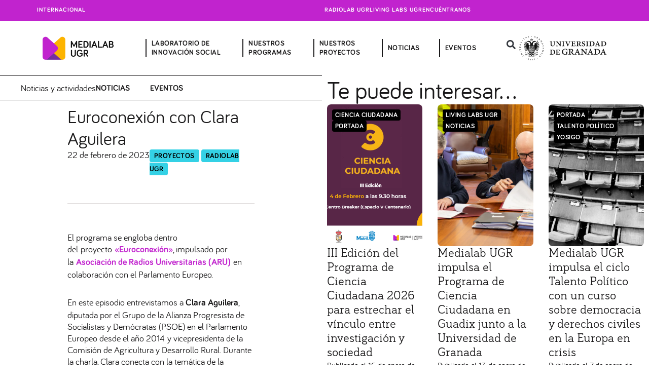

--- FILE ---
content_type: text/html; charset=UTF-8
request_url: https://medialab.ugr.es/proyectos/euroconexion-con-clara-aguilera/
body_size: 424063
content:
<!DOCTYPE html>
<html lang="es">
<head>
<meta charset="UTF-8">
<meta name="viewport" content="width=device-width, initial-scale=1">
	 <link rel="profile" href="https://gmpg.org/xfn/11"> 
	 <title>Euroconexión con Clara Aguilera - Medialab UGR</title>
<meta name="description" content="El programa se engloba dentro del proyecto «Euroconexión», impulsado por la Asociación de Radios Universitarias (ARU) en colaboración con el Parlamento Europeo. En este episodio entrevistamos a Clara Aguilera, diputada por el Grupo de la Alianza Progresista de Socialistas y Demócratas (PSOE) en el Parlamento Europeo desde el año 2014 y vicepresidenta de la Comisión&hellip;">
<meta name="robots" content="index, follow, max-snippet:-1, max-image-preview:large, max-video-preview:-1">
<link rel="canonical" href="https://medialab.ugr.es/proyectos/euroconexion-con-clara-aguilera/">
<meta property="og:url" content="https://medialab.ugr.es/proyectos/euroconexion-con-clara-aguilera/">
<meta property="og:site_name" content="Medialab UGR">
<meta property="og:locale" content="es_ES">
<meta property="og:type" content="article">
<meta property="og:title" content="Euroconexión con Clara Aguilera - Medialab UGR">
<meta property="og:description" content="El programa se engloba dentro del proyecto «Euroconexión», impulsado por la Asociación de Radios Universitarias (ARU) en colaboración con el Parlamento Europeo. En este episodio entrevistamos a Clara Aguilera, diputada por el Grupo de la Alianza Progresista de Socialistas y Demócratas (PSOE) en el Parlamento Europeo desde el año 2014 y vicepresidenta de la Comisión&hellip;">
<meta property="fb:pages" content="">
<meta property="fb:admins" content="">
<meta property="fb:app_id" content="">
<meta name="twitter:card" content="summary">
<meta name="twitter:site" content="@MedialabUGR">
<meta name="twitter:creator" content="@MedialabUGR">
<meta name="twitter:title" content="Euroconexión con Clara Aguilera - Medialab UGR">
<meta name="twitter:description" content="El programa se engloba dentro del proyecto «Euroconexión», impulsado por la Asociación de Radios Universitarias (ARU) en colaboración con el Parlamento Europeo. En este episodio entrevistamos a Clara Aguilera, diputada por el Grupo de la Alianza Progresista de Socialistas y Demócratas (PSOE) en el Parlamento Europeo desde el año 2014 y vicepresidenta de la Comisión&hellip;">
<link rel='dns-prefetch' href='//cdn.jsdelivr.net' />
<link rel='dns-prefetch' href='//secure.gravatar.com' />
<link rel='dns-prefetch' href='//stats.wp.com' />
<link rel='dns-prefetch' href='//jetpack.wordpress.com' />
<link rel='dns-prefetch' href='//s0.wp.com' />
<link rel='dns-prefetch' href='//public-api.wordpress.com' />
<link rel='dns-prefetch' href='//0.gravatar.com' />
<link rel='dns-prefetch' href='//1.gravatar.com' />
<link rel='dns-prefetch' href='//2.gravatar.com' />
<link rel='dns-prefetch' href='//widgets.wp.com' />
<link rel='preconnect' href='//i0.wp.com' />
<link rel='preconnect' href='//c0.wp.com' />
<link rel="alternate" type="application/rss+xml" title="Medialab UGR &raquo; Feed" href="https://medialab.ugr.es/feed/" />
<link rel="alternate" type="application/rss+xml" title="Medialab UGR &raquo; Feed de los comentarios" href="https://medialab.ugr.es/comments/feed/" />
<link rel="alternate" type="application/rss+xml" title="Medialab UGR &raquo; Comentario Euroconexión con Clara Aguilera del feed" href="https://medialab.ugr.es/proyectos/euroconexion-con-clara-aguilera/feed/" />
<link rel="alternate" title="oEmbed (JSON)" type="application/json+oembed" href="https://medialab.ugr.es/wp-json/oembed/1.0/embed?url=https%3A%2F%2Fmedialab.ugr.es%2Fproyectos%2Feuroconexion-con-clara-aguilera%2F" />
<link rel="alternate" title="oEmbed (XML)" type="text/xml+oembed" href="https://medialab.ugr.es/wp-json/oembed/1.0/embed?url=https%3A%2F%2Fmedialab.ugr.es%2Fproyectos%2Feuroconexion-con-clara-aguilera%2F&#038;format=xml" />
<style id='wp-img-auto-sizes-contain-inline-css'>
img:is([sizes=auto i],[sizes^="auto," i]){contain-intrinsic-size:3000px 1500px}
/*# sourceURL=wp-img-auto-sizes-contain-inline-css */
</style>
<style id='cf-frontend-style-inline-css'>
@font-face {
	font-family: 'Bariol Serif Italic';
	font-weight: 400;
	src: url('https://medialab.ugr.es/wp-content/uploads/2024/02/Bariol_Serif_Regular_Italic.otf') format('OpenType');
}
@font-face {
	font-family: 'Bariol Serif';
	font-weight: 400;
	src: url('https://medialab.ugr.es/wp-content/uploads/2024/02/Bariol_Serif_Regular.otf') format('OpenType');
}
@font-face {
	font-family: 'Bariol';
	font-weight: 400;
	src: url('https://medialab.ugr.es/wp-content/uploads/2024/02/bariol_regular-webfont.woff') format('woff');
}
@font-face {
	font-family: 'Bariol';
	font-weight: 700;
	src: url('https://medialab.ugr.es/wp-content/uploads/2024/02/Bariol_Bold.woff') format('woff');
}
/*# sourceURL=cf-frontend-style-inline-css */
</style>
<link rel='stylesheet' id='astra-theme-css-css' href='https://medialab.ugr.es/wp-content/themes/astra/assets/css/minified/main.min.css?ver=4.6.9' media='all' />
<style id='astra-theme-css-inline-css'>
:root{--ast-container-default-xlg-padding:2.5em;--ast-container-default-lg-padding:2.5em;--ast-container-default-slg-padding:2em;--ast-container-default-md-padding:2.5em;--ast-container-default-sm-padding:2.5em;--ast-container-default-xs-padding:2.4em;--ast-container-default-xxs-padding:1.8em;--ast-code-block-background:#ECEFF3;--ast-comment-inputs-background:#F9FAFB;--ast-normal-container-width:1359px;--ast-narrow-container-width:750px;--ast-blog-title-font-weight:600;--ast-blog-meta-weight:600;}html{font-size:112.5%;}a{color:var(--ast-global-color-1);}a:hover,a:focus{color:var(--ast-global-color-0);}body,button,input,select,textarea,.ast-button,.ast-custom-button{font-family:Bariol,Helvetica,Arial,sans-serif;font-weight:400;font-size:18px;font-size:1rem;line-height:var(--ast-body-line-height,1.3em);}blockquote{color:var(--ast-global-color-0);}h1,.entry-content h1,h2,.entry-content h2,h3,.entry-content h3,h4,.entry-content h4,h5,.entry-content h5,h6,.entry-content h6,.site-title,.site-title a{font-family:Bariol,Helvetica,Arial,sans-serif;}.site-title{font-size:35px;font-size:1.9444444444444rem;display:none;}.site-header .site-description{font-size:15px;font-size:0.83333333333333rem;display:none;}.entry-title{font-size:20px;font-size:1.1111111111111rem;}.ast-blog-single-element.ast-taxonomy-container a{font-size:14px;font-size:0.77777777777778rem;}.ast-blog-meta-container{font-size:13px;font-size:0.72222222222222rem;}.archive .ast-article-post .ast-article-inner,.blog .ast-article-post .ast-article-inner,.archive .ast-article-post .ast-article-inner:hover,.blog .ast-article-post .ast-article-inner:hover{border-top-left-radius:6px;border-top-right-radius:6px;border-bottom-right-radius:6px;border-bottom-left-radius:6px;overflow:hidden;}h1,.entry-content h1{font-size:64px;font-size:3.5555555555556rem;font-family:Bariol,Helvetica,Arial,sans-serif;line-height:1.4em;}h2,.entry-content h2{font-size:48px;font-size:2.6666666666667rem;font-family:Bariol,Helvetica,Arial,sans-serif;line-height:1.2em;}h3,.entry-content h3{font-size:24px;font-size:1.3333333333333rem;font-family:Bariol Serif,Helvetica,Arial,sans-serif;line-height:1.2em;}h4,.entry-content h4{font-size:20px;font-size:1.1111111111111rem;line-height:1.2em;font-weight:600;font-family:Bariol,Helvetica,Arial,sans-serif;}h5,.entry-content h5{font-size:18px;font-size:1rem;line-height:1.2em;font-family:Bariol,Helvetica,Arial,sans-serif;}h6,.entry-content h6{font-size:15px;font-size:0.83333333333333rem;line-height:1.25em;font-family:Bariol,Helvetica,Arial,sans-serif;}::selection{background-color:var(--ast-global-color-1);color:#ffffff;}body,h1,.entry-title a,.entry-content h1,h2,.entry-content h2,h3,.entry-content h3,h4,.entry-content h4,h5,.entry-content h5,h6,.entry-content h6{color:var(--ast-global-color-0);}.tagcloud a:hover,.tagcloud a:focus,.tagcloud a.current-item{color:#ffffff;border-color:var(--ast-global-color-1);background-color:var(--ast-global-color-1);}input:focus,input[type="text"]:focus,input[type="email"]:focus,input[type="url"]:focus,input[type="password"]:focus,input[type="reset"]:focus,input[type="search"]:focus,textarea:focus{border-color:var(--ast-global-color-1);}input[type="radio"]:checked,input[type=reset],input[type="checkbox"]:checked,input[type="checkbox"]:hover:checked,input[type="checkbox"]:focus:checked,input[type=range]::-webkit-slider-thumb{border-color:var(--ast-global-color-1);background-color:var(--ast-global-color-1);box-shadow:none;}.site-footer a:hover + .post-count,.site-footer a:focus + .post-count{background:var(--ast-global-color-1);border-color:var(--ast-global-color-1);}.single .nav-links .nav-previous,.single .nav-links .nav-next{color:var(--ast-global-color-1);}.entry-meta,.entry-meta *{line-height:1.45;color:var(--ast-global-color-1);font-weight:600;}.entry-meta a:not(.ast-button):hover,.entry-meta a:not(.ast-button):hover *,.entry-meta a:not(.ast-button):focus,.entry-meta a:not(.ast-button):focus *,.page-links > .page-link,.page-links .page-link:hover,.post-navigation a:hover{color:var(--ast-global-color-0);}#cat option,.secondary .calendar_wrap thead a,.secondary .calendar_wrap thead a:visited{color:var(--ast-global-color-1);}.secondary .calendar_wrap #today,.ast-progress-val span{background:var(--ast-global-color-1);}.secondary a:hover + .post-count,.secondary a:focus + .post-count{background:var(--ast-global-color-1);border-color:var(--ast-global-color-1);}.calendar_wrap #today > a{color:#ffffff;}.page-links .page-link,.single .post-navigation a{color:var(--ast-global-color-0);}.ast-search-menu-icon .search-form button.search-submit{padding:0 4px;}.ast-search-menu-icon form.search-form{padding-right:0;}.ast-search-menu-icon.slide-search input.search-field{width:0;}.ast-header-search .ast-search-menu-icon.ast-dropdown-active .search-form,.ast-header-search .ast-search-menu-icon.ast-dropdown-active .search-field:focus{transition:all 0.2s;}.search-form input.search-field:focus{outline:none;}.ast-search-menu-icon .search-form button.search-submit:focus,.ast-theme-transparent-header .ast-header-search .ast-dropdown-active .ast-icon,.ast-theme-transparent-header .ast-inline-search .search-field:focus .ast-icon{color:var(--ast-global-color-1);}.ast-header-search .slide-search .search-form{border:2px solid var(--ast-global-color-0);}.ast-header-search .slide-search .search-field{background-color:#fff;}.ast-archive-title{color:var(--ast-global-color-0);}.widget-title,.widget .wp-block-heading{font-size:25px;font-size:1.3888888888889rem;color:var(--ast-global-color-0);}.ast-search-menu-icon.slide-search a:focus-visible:focus-visible,.astra-search-icon:focus-visible,#close:focus-visible,a:focus-visible,.ast-menu-toggle:focus-visible,.site .skip-link:focus-visible,.wp-block-loginout input:focus-visible,.wp-block-search.wp-block-search__button-inside .wp-block-search__inside-wrapper,.ast-header-navigation-arrow:focus-visible,.woocommerce .wc-proceed-to-checkout > .checkout-button:focus-visible,.woocommerce .woocommerce-MyAccount-navigation ul li a:focus-visible,.ast-orders-table__row .ast-orders-table__cell:focus-visible,.woocommerce .woocommerce-order-details .order-again > .button:focus-visible,.woocommerce .woocommerce-message a.button.wc-forward:focus-visible,.woocommerce #minus_qty:focus-visible,.woocommerce #plus_qty:focus-visible,a#ast-apply-coupon:focus-visible,.woocommerce .woocommerce-info a:focus-visible,.woocommerce .astra-shop-summary-wrap a:focus-visible,.woocommerce a.wc-forward:focus-visible,#ast-apply-coupon:focus-visible,.woocommerce-js .woocommerce-mini-cart-item a.remove:focus-visible,#close:focus-visible,.button.search-submit:focus-visible,#search_submit:focus,.normal-search:focus-visible{outline-style:dotted;outline-color:inherit;outline-width:thin;}input:focus,input[type="text"]:focus,input[type="email"]:focus,input[type="url"]:focus,input[type="password"]:focus,input[type="reset"]:focus,input[type="search"]:focus,input[type="number"]:focus,textarea:focus,.wp-block-search__input:focus,[data-section="section-header-mobile-trigger"] .ast-button-wrap .ast-mobile-menu-trigger-minimal:focus,.ast-mobile-popup-drawer.active .menu-toggle-close:focus,.woocommerce-ordering select.orderby:focus,#ast-scroll-top:focus,#coupon_code:focus,.woocommerce-page #comment:focus,.woocommerce #reviews #respond input#submit:focus,.woocommerce a.add_to_cart_button:focus,.woocommerce .button.single_add_to_cart_button:focus,.woocommerce .woocommerce-cart-form button:focus,.woocommerce .woocommerce-cart-form__cart-item .quantity .qty:focus,.woocommerce .woocommerce-billing-fields .woocommerce-billing-fields__field-wrapper .woocommerce-input-wrapper > .input-text:focus,.woocommerce #order_comments:focus,.woocommerce #place_order:focus,.woocommerce .woocommerce-address-fields .woocommerce-address-fields__field-wrapper .woocommerce-input-wrapper > .input-text:focus,.woocommerce .woocommerce-MyAccount-content form button:focus,.woocommerce .woocommerce-MyAccount-content .woocommerce-EditAccountForm .woocommerce-form-row .woocommerce-Input.input-text:focus,.woocommerce .ast-woocommerce-container .woocommerce-pagination ul.page-numbers li a:focus,body #content .woocommerce form .form-row .select2-container--default .select2-selection--single:focus,#ast-coupon-code:focus,.woocommerce.woocommerce-js .quantity input[type=number]:focus,.woocommerce-js .woocommerce-mini-cart-item .quantity input[type=number]:focus,.woocommerce p#ast-coupon-trigger:focus{border-style:dotted;border-color:inherit;border-width:thin;}input{outline:none;}.site-logo-img img{ transition:all 0.2s linear;}body .ast-oembed-container *{position:absolute;top:0;width:100%;height:100%;left:0;}body .wp-block-embed-pocket-casts .ast-oembed-container *{position:unset;}.ast-single-post-featured-section + article {margin-top: 2em;}.site-content .ast-single-post-featured-section img {width: 100%;overflow: hidden;object-fit: cover;}.ast-separate-container .site-content .ast-single-post-featured-section + article {margin-top: -80px;z-index: 9;position: relative;border-radius: 4px;}@media (min-width: 922px) {.ast-no-sidebar .site-content .ast-article-image-container--wide {margin-left: -120px;margin-right: -120px;max-width: unset;width: unset;}.ast-left-sidebar .site-content .ast-article-image-container--wide,.ast-right-sidebar .site-content .ast-article-image-container--wide {margin-left: -10px;margin-right: -10px;}.site-content .ast-article-image-container--full {margin-left: calc( -50vw + 50%);margin-right: calc( -50vw + 50%);max-width: 100vw;width: 100vw;}.ast-left-sidebar .site-content .ast-article-image-container--full,.ast-right-sidebar .site-content .ast-article-image-container--full {margin-left: -10px;margin-right: -10px;max-width: inherit;width: auto;}}.site > .ast-single-related-posts-container {margin-top: 0;}@media (min-width: 922px) {.ast-desktop .ast-container--narrow {max-width: var(--ast-narrow-container-width);margin: 0 auto;}}.ast-page-builder-template .hentry {margin: 0;}.ast-page-builder-template .site-content > .ast-container {max-width: 100%;padding: 0;}.ast-page-builder-template .site .site-content #primary {padding: 0;margin: 0;}.ast-page-builder-template .no-results {text-align: center;margin: 4em auto;}.ast-page-builder-template .ast-pagination {padding: 2em;}.ast-page-builder-template .entry-header.ast-no-title.ast-no-thumbnail {margin-top: 0;}.ast-page-builder-template .entry-header.ast-header-without-markup {margin-top: 0;margin-bottom: 0;}.ast-page-builder-template .entry-header.ast-no-title.ast-no-meta {margin-bottom: 0;}.ast-page-builder-template.single .post-navigation {padding-bottom: 2em;}.ast-page-builder-template.single-post .site-content > .ast-container {max-width: 100%;}.ast-page-builder-template .entry-header {margin-top: 2em;margin-left: auto;margin-right: auto;}.ast-single-post.ast-page-builder-template .site-main > article,.woocommerce.ast-page-builder-template .site-main,.ast-page-builder-template .post-navigation {padding-top: 2em;padding-left: 20px;padding-right: 20px;}.ast-page-builder-template .ast-archive-description {margin: 2em auto 0;padding-left: 20px;padding-right: 20px;}.ast-page-builder-template .ast-row {margin-left: 0;margin-right: 0;}.single.ast-page-builder-template .entry-header + .entry-content,.single.ast-page-builder-template .ast-single-entry-banner + .site-content article .entry-content {margin-bottom: 2em;}@media(min-width: 921px) {.ast-page-builder-template.archive.ast-right-sidebar .ast-row article,.ast-page-builder-template.archive.ast-left-sidebar .ast-row article {padding-left: 0;padding-right: 0;}}input[type="text"],input[type="number"],input[type="email"],input[type="url"],input[type="password"],input[type="search"],input[type=reset],input[type=tel],input[type=date],select,textarea{font-size:16px;font-style:normal;font-weight:400;line-height:24px;width:100%;padding:12px 16px;border-radius:4px;box-shadow:0px 1px 2px 0px rgba(0,0,0,0.05);color:var(--ast-form-input-text,#475569);}input[type="text"],input[type="number"],input[type="email"],input[type="url"],input[type="password"],input[type="search"],input[type=reset],input[type=tel],input[type=date],select{height:40px;}input[type="date"]{border-width:1px;border-style:solid;border-color:var(--ast-border-color);}input[type="text"]:focus,input[type="number"]:focus,input[type="email"]:focus,input[type="url"]:focus,input[type="password"]:focus,input[type="search"]:focus,input[type=reset]:focus,input[type="tel"]:focus,input[type="date"]:focus,select:focus,textarea:focus{border-color:#046BD2;box-shadow:none;outline:none;color:var(--ast-form-input-focus-text,#475569);}label,legend{color:#111827;font-size:14px;font-style:normal;font-weight:500;line-height:20px;}select{padding:6px 10px;}fieldset{padding:30px;border-radius:4px;}button,.ast-button,.button,input[type="button"],input[type="reset"],input[type="submit"]{border-radius:4px;box-shadow:0px 1px 2px 0px rgba(0,0,0,0.05);}:root{--ast-comment-inputs-background:#FFF;}::placeholder{color:var(--ast-form-field-color,#9CA3AF);}::-ms-input-placeholder{color:var(--ast-form-field-color,#9CA3AF);}@media (max-width:921px){#ast-desktop-header{display:none;}}@media (min-width:922px){#ast-mobile-header{display:none;}}.wp-block-buttons.aligncenter{justify-content:center;}@media (max-width:921px){.ast-theme-transparent-header #primary,.ast-theme-transparent-header #secondary{padding:0;}}@media (max-width:921px){.ast-plain-container.ast-no-sidebar #primary{padding:0;}}.ast-plain-container.ast-no-sidebar #primary{margin-top:0;margin-bottom:0;}@media (min-width:1200px){.ast-plain-container.ast-no-sidebar #primary{margin-top:60px;margin-bottom:60px;}}.wp-block-button.is-style-outline .wp-block-button__link{border-color:var(--ast-global-color-7);}div.wp-block-button.is-style-outline > .wp-block-button__link:not(.has-text-color),div.wp-block-button.wp-block-button__link.is-style-outline:not(.has-text-color){color:var(--ast-global-color-7);}.wp-block-button.is-style-outline .wp-block-button__link:hover,.wp-block-buttons .wp-block-button.is-style-outline .wp-block-button__link:focus,.wp-block-buttons .wp-block-button.is-style-outline > .wp-block-button__link:not(.has-text-color):hover,.wp-block-buttons .wp-block-button.wp-block-button__link.is-style-outline:not(.has-text-color):hover{color:var(--ast-global-color-2);background-color:var(--ast-global-color-7);border-color:var(--ast-global-color-7);}.post-page-numbers.current .page-link,.ast-pagination .page-numbers.current{color:#ffffff;border-color:var(--ast-global-color-1);background-color:var(--ast-global-color-1);}.wp-block-buttons .wp-block-button.is-style-outline .wp-block-button__link.wp-element-button,.ast-outline-button,.wp-block-uagb-buttons-child .uagb-buttons-repeater.ast-outline-button{border-color:var(--ast-global-color-7);font-family:inherit;font-weight:600;font-size:20px;font-size:1.1111111111111rem;line-height:1em;padding-top:20px;padding-right:40px;padding-bottom:20px;padding-left:40px;border-top-left-radius:50px;border-top-right-radius:50px;border-bottom-right-radius:50px;border-bottom-left-radius:50px;}.wp-block-buttons .wp-block-button.is-style-outline > .wp-block-button__link:not(.has-text-color),.wp-block-buttons .wp-block-button.wp-block-button__link.is-style-outline:not(.has-text-color),.ast-outline-button{color:var(--ast-global-color-2);}.wp-block-button.is-style-outline .wp-block-button__link:hover,.wp-block-buttons .wp-block-button.is-style-outline .wp-block-button__link:focus,.wp-block-buttons .wp-block-button.is-style-outline > .wp-block-button__link:not(.has-text-color):hover,.wp-block-buttons .wp-block-button.wp-block-button__link.is-style-outline:not(.has-text-color):hover,.ast-outline-button:hover,.ast-outline-button:focus,.wp-block-uagb-buttons-child .uagb-buttons-repeater.ast-outline-button:hover,.wp-block-uagb-buttons-child .uagb-buttons-repeater.ast-outline-button:focus{color:var(--ast-global-color-2);background-color:var(--ast-global-color-7);border-color:var(--ast-global-color-7);}.wp-block-button .wp-block-button__link.wp-element-button.is-style-outline:not(.has-background),.wp-block-button.is-style-outline>.wp-block-button__link.wp-element-button:not(.has-background),.ast-outline-button{background-color:var(--ast-global-color-7);}.uagb-buttons-repeater.ast-outline-button{border-radius:9999px;}@media (max-width:921px){.wp-block-buttons .wp-block-button.is-style-outline .wp-block-button__link.wp-element-button,.ast-outline-button,.wp-block-uagb-buttons-child .uagb-buttons-repeater.ast-outline-button{padding-top:18px;padding-right:32px;padding-bottom:18px;padding-left:32px;}}@media (max-width:544px){.wp-block-buttons .wp-block-button.is-style-outline .wp-block-button__link.wp-element-button,.ast-outline-button,.wp-block-uagb-buttons-child .uagb-buttons-repeater.ast-outline-button{padding-top:15px;padding-right:28px;padding-bottom:15px;padding-left:28px;}}.entry-content[ast-blocks-layout] > figure{margin-bottom:1em;}h1.widget-title{font-weight:inherit;}h2.widget-title{font-weight:inherit;}h3.widget-title{font-weight:inherit;} .content-area .elementor-widget-theme-post-content h1,.content-area .elementor-widget-theme-post-content h2,.content-area .elementor-widget-theme-post-content h3,.content-area .elementor-widget-theme-post-content h4,.content-area .elementor-widget-theme-post-content h5,.content-area .elementor-widget-theme-post-content h6{margin-top:1.5em;margin-bottom:calc(0.3em + 10px);}#page{display:flex;flex-direction:column;min-height:100vh;}.ast-404-layout-1 h1.page-title{color:var(--ast-global-color-2);}.single .post-navigation a{line-height:1em;height:inherit;}.error-404 .page-sub-title{font-size:1.5rem;font-weight:inherit;}.search .site-content .content-area .search-form{margin-bottom:0;}#page .site-content{flex-grow:1;}.widget{margin-bottom:1.25em;}#secondary li{line-height:1.5em;}#secondary .wp-block-group h2{margin-bottom:0.7em;}#secondary h2{font-size:1.7rem;}.ast-separate-container .ast-article-post,.ast-separate-container .ast-article-single,.ast-separate-container .comment-respond{padding:2.5em;}.ast-separate-container .ast-article-single .ast-article-single{padding:0;}.ast-article-single .wp-block-post-template-is-layout-grid{padding-left:0;}.ast-separate-container .comments-title,.ast-narrow-container .comments-title{padding:1.5em 2em;}.ast-page-builder-template .comment-form-textarea,.ast-comment-formwrap .ast-grid-common-col{padding:0;}.ast-comment-formwrap{padding:0;display:inline-flex;column-gap:20px;width:100%;margin-left:0;margin-right:0;}.comments-area textarea#comment:focus,.comments-area textarea#comment:active,.comments-area .ast-comment-formwrap input[type="text"]:focus,.comments-area .ast-comment-formwrap input[type="text"]:active {box-shadow:none;outline:none;}.archive.ast-page-builder-template .entry-header{margin-top:2em;}.ast-page-builder-template .ast-comment-formwrap{width:100%;}.entry-title{margin-bottom:0.6em;}.ast-archive-description p{font-size:inherit;font-weight:inherit;line-height:inherit;}.ast-article-single img{box-shadow:0 0 30px 0 rgba(0,0,0,.15);-webkit-box-shadow:0 0 30px 0 rgba(0,0,0,.15);-moz-box-shadow:0 0 30px 0 rgba(0,0,0,.15);}.ast-separate-container .ast-comment-list li.depth-1,.hentry{margin-bottom:1.5em;}.site-content section.ast-archive-description{margin-bottom:2em;}@media (min-width:921px){.ast-left-sidebar.ast-page-builder-template #secondary,.archive.ast-right-sidebar.ast-page-builder-template .site-main{padding-left:20px;padding-right:20px;}}@media (max-width:544px){.ast-comment-formwrap.ast-row{column-gap:10px;display:inline-block;}#ast-commentform .ast-grid-common-col{position:relative;width:100%;}}@media (min-width:1201px){.ast-separate-container .ast-article-post,.ast-separate-container .ast-article-single,.ast-separate-container .ast-author-box,.ast-separate-container .ast-404-layout-1,.ast-separate-container .no-results{padding:2.5em;}}@media (max-width:921px){.ast-separate-container #primary,.ast-separate-container #secondary{padding:1.5em 0;}#primary,#secondary{padding:1.5em 0;margin:0;}.ast-left-sidebar #content > .ast-container{display:flex;flex-direction:column-reverse;width:100%;}}@media (min-width:922px){.ast-separate-container.ast-right-sidebar #primary,.ast-separate-container.ast-left-sidebar #primary{border:0;}.search-no-results.ast-separate-container #primary{margin-bottom:4em;}}.elementor-button-wrapper .elementor-button{border-style:solid;text-decoration:none;border-top-width:0px;border-right-width:0px;border-left-width:0px;border-bottom-width:0px;}body .elementor-button.elementor-size-sm,body .elementor-button.elementor-size-xs,body .elementor-button.elementor-size-md,body .elementor-button.elementor-size-lg,body .elementor-button.elementor-size-xl,body .elementor-button{border-top-left-radius:79px;border-top-right-radius:79px;border-bottom-right-radius:79px;border-bottom-left-radius:79px;padding-top:8px;padding-right:12px;padding-bottom:7px;padding-left:8px;}@media (max-width:921px){.elementor-button-wrapper .elementor-button.elementor-size-sm,.elementor-button-wrapper .elementor-button.elementor-size-xs,.elementor-button-wrapper .elementor-button.elementor-size-md,.elementor-button-wrapper .elementor-button.elementor-size-lg,.elementor-button-wrapper .elementor-button.elementor-size-xl,.elementor-button-wrapper .elementor-button{padding-top:9px;padding-right:12px;padding-bottom:9px;padding-left:12px;}}@media (max-width:544px){.elementor-button-wrapper .elementor-button.elementor-size-sm,.elementor-button-wrapper .elementor-button.elementor-size-xs,.elementor-button-wrapper .elementor-button.elementor-size-md,.elementor-button-wrapper .elementor-button.elementor-size-lg,.elementor-button-wrapper .elementor-button.elementor-size-xl,.elementor-button-wrapper .elementor-button{padding-top:15px;padding-right:28px;padding-bottom:15px;padding-left:28px;}}.elementor-button-wrapper .elementor-button{border-color:var(--ast-global-color-7);background-color:var(--ast-global-color-7);}.elementor-button-wrapper .elementor-button:hover,.elementor-button-wrapper .elementor-button:focus{color:var(--ast-global-color-2);background-color:var(--ast-global-color-7);border-color:var(--ast-global-color-7);}.wp-block-button .wp-block-button__link ,.elementor-button-wrapper .elementor-button,.elementor-button-wrapper .elementor-button:visited{color:var(--ast-global-color-2);}.elementor-button-wrapper .elementor-button{font-weight:600;font-size:14px;font-size:0.77777777777778rem;line-height:0;text-transform:uppercase;letter-spacing:0.5px;}body .elementor-button.elementor-size-sm,body .elementor-button.elementor-size-xs,body .elementor-button.elementor-size-md,body .elementor-button.elementor-size-lg,body .elementor-button.elementor-size-xl,body .elementor-button{font-size:14px;font-size:0.77777777777778rem;}.wp-block-button .wp-block-button__link:hover,.wp-block-button .wp-block-button__link:focus{color:var(--ast-global-color-2);background-color:var(--ast-global-color-7);border-color:var(--ast-global-color-7);}.elementor-widget-heading h1.elementor-heading-title{line-height:1.4em;}.elementor-widget-heading h2.elementor-heading-title{line-height:1.2em;}.elementor-widget-heading h3.elementor-heading-title{line-height:1.2em;}.elementor-widget-heading h4.elementor-heading-title{line-height:1.2em;}.elementor-widget-heading h5.elementor-heading-title{line-height:1.2em;}.elementor-widget-heading h6.elementor-heading-title{line-height:1.25em;}.wp-block-button .wp-block-button__link,.wp-block-search .wp-block-search__button,body .wp-block-file .wp-block-file__button{border-style:solid;border-top-width:0px;border-right-width:0px;border-left-width:0px;border-bottom-width:0px;border-color:var(--ast-global-color-7);background-color:var(--ast-global-color-7);color:var(--ast-global-color-2);font-family:inherit;font-weight:600;line-height:0;text-transform:uppercase;letter-spacing:0.5px;font-size:14px;font-size:0.77777777777778rem;border-top-left-radius:79px;border-top-right-radius:79px;border-bottom-right-radius:79px;border-bottom-left-radius:79px;padding-top:8px;padding-right:12px;padding-bottom:7px;padding-left:8px;}@media (max-width:921px){.wp-block-button .wp-block-button__link,.wp-block-search .wp-block-search__button,body .wp-block-file .wp-block-file__button{padding-top:9px;padding-right:12px;padding-bottom:9px;padding-left:12px;}}@media (max-width:544px){.wp-block-button .wp-block-button__link,.wp-block-search .wp-block-search__button,body .wp-block-file .wp-block-file__button{padding-top:15px;padding-right:28px;padding-bottom:15px;padding-left:28px;}}.menu-toggle,button,.ast-button,.ast-custom-button,.button,input#submit,input[type="button"],input[type="submit"],input[type="reset"],#comments .submit,.search .search-submit,form[CLASS*="wp-block-search__"].wp-block-search .wp-block-search__inside-wrapper .wp-block-search__button,body .wp-block-file .wp-block-file__button,.search .search-submit,.woocommerce-js a.button,.woocommerce button.button,.woocommerce .woocommerce-message a.button,.woocommerce #respond input#submit.alt,.woocommerce input.button.alt,.woocommerce input.button,.woocommerce input.button:disabled,.woocommerce input.button:disabled[disabled],.woocommerce input.button:disabled:hover,.woocommerce input.button:disabled[disabled]:hover,.woocommerce #respond input#submit,.woocommerce button.button.alt.disabled,.wc-block-grid__products .wc-block-grid__product .wp-block-button__link,.wc-block-grid__product-onsale,[CLASS*="wc-block"] button,.woocommerce-js .astra-cart-drawer .astra-cart-drawer-content .woocommerce-mini-cart__buttons .button:not(.checkout):not(.ast-continue-shopping),.woocommerce-js .astra-cart-drawer .astra-cart-drawer-content .woocommerce-mini-cart__buttons a.checkout,.woocommerce button.button.alt.disabled.wc-variation-selection-needed,[CLASS*="wc-block"] .wc-block-components-button{border-style:solid;border-top-width:0px;border-right-width:0px;border-left-width:0px;border-bottom-width:0px;color:var(--ast-global-color-2);border-color:var(--ast-global-color-7);background-color:var(--ast-global-color-7);padding-top:8px;padding-right:12px;padding-bottom:7px;padding-left:8px;font-family:inherit;font-weight:600;font-size:14px;font-size:0.77777777777778rem;line-height:0;text-transform:uppercase;letter-spacing:0.5px;border-top-left-radius:79px;border-top-right-radius:79px;border-bottom-right-radius:79px;border-bottom-left-radius:79px;}button:focus,.menu-toggle:hover,button:hover,.ast-button:hover,.ast-custom-button:hover .button:hover,.ast-custom-button:hover ,input[type=reset]:hover,input[type=reset]:focus,input#submit:hover,input#submit:focus,input[type="button"]:hover,input[type="button"]:focus,input[type="submit"]:hover,input[type="submit"]:focus,form[CLASS*="wp-block-search__"].wp-block-search .wp-block-search__inside-wrapper .wp-block-search__button:hover,form[CLASS*="wp-block-search__"].wp-block-search .wp-block-search__inside-wrapper .wp-block-search__button:focus,body .wp-block-file .wp-block-file__button:hover,body .wp-block-file .wp-block-file__button:focus,.woocommerce-js a.button:hover,.woocommerce button.button:hover,.woocommerce .woocommerce-message a.button:hover,.woocommerce #respond input#submit:hover,.woocommerce #respond input#submit.alt:hover,.woocommerce input.button.alt:hover,.woocommerce input.button:hover,.woocommerce button.button.alt.disabled:hover,.wc-block-grid__products .wc-block-grid__product .wp-block-button__link:hover,[CLASS*="wc-block"] button:hover,.woocommerce-js .astra-cart-drawer .astra-cart-drawer-content .woocommerce-mini-cart__buttons .button:not(.checkout):not(.ast-continue-shopping):hover,.woocommerce-js .astra-cart-drawer .astra-cart-drawer-content .woocommerce-mini-cart__buttons a.checkout:hover,.woocommerce button.button.alt.disabled.wc-variation-selection-needed:hover,[CLASS*="wc-block"] .wc-block-components-button:hover,[CLASS*="wc-block"] .wc-block-components-button:focus{color:var(--ast-global-color-2);background-color:var(--ast-global-color-7);border-color:var(--ast-global-color-7);}form[CLASS*="wp-block-search__"].wp-block-search .wp-block-search__inside-wrapper .wp-block-search__button.has-icon{padding-top:calc(8px - 3px);padding-right:calc(12px - 3px);padding-bottom:calc(7px - 3px);padding-left:calc(8px - 3px);}@media (max-width:921px){.menu-toggle,button,.ast-button,.ast-custom-button,.button,input#submit,input[type="button"],input[type="submit"],input[type="reset"],#comments .submit,.search .search-submit,form[CLASS*="wp-block-search__"].wp-block-search .wp-block-search__inside-wrapper .wp-block-search__button,body .wp-block-file .wp-block-file__button,.search .search-submit,.woocommerce-js a.button,.woocommerce button.button,.woocommerce .woocommerce-message a.button,.woocommerce #respond input#submit.alt,.woocommerce input.button.alt,.woocommerce input.button,.woocommerce input.button:disabled,.woocommerce input.button:disabled[disabled],.woocommerce input.button:disabled:hover,.woocommerce input.button:disabled[disabled]:hover,.woocommerce #respond input#submit,.woocommerce button.button.alt.disabled,.wc-block-grid__products .wc-block-grid__product .wp-block-button__link,.wc-block-grid__product-onsale,[CLASS*="wc-block"] button,.woocommerce-js .astra-cart-drawer .astra-cart-drawer-content .woocommerce-mini-cart__buttons .button:not(.checkout):not(.ast-continue-shopping),.woocommerce-js .astra-cart-drawer .astra-cart-drawer-content .woocommerce-mini-cart__buttons a.checkout,.woocommerce button.button.alt.disabled.wc-variation-selection-needed,[CLASS*="wc-block"] .wc-block-components-button{padding-top:9px;padding-right:12px;padding-bottom:9px;padding-left:12px;}}@media (max-width:544px){.menu-toggle,button,.ast-button,.ast-custom-button,.button,input#submit,input[type="button"],input[type="submit"],input[type="reset"],#comments .submit,.search .search-submit,form[CLASS*="wp-block-search__"].wp-block-search .wp-block-search__inside-wrapper .wp-block-search__button,body .wp-block-file .wp-block-file__button,.search .search-submit,.woocommerce-js a.button,.woocommerce button.button,.woocommerce .woocommerce-message a.button,.woocommerce #respond input#submit.alt,.woocommerce input.button.alt,.woocommerce input.button,.woocommerce input.button:disabled,.woocommerce input.button:disabled[disabled],.woocommerce input.button:disabled:hover,.woocommerce input.button:disabled[disabled]:hover,.woocommerce #respond input#submit,.woocommerce button.button.alt.disabled,.wc-block-grid__products .wc-block-grid__product .wp-block-button__link,.wc-block-grid__product-onsale,[CLASS*="wc-block"] button,.woocommerce-js .astra-cart-drawer .astra-cart-drawer-content .woocommerce-mini-cart__buttons .button:not(.checkout):not(.ast-continue-shopping),.woocommerce-js .astra-cart-drawer .astra-cart-drawer-content .woocommerce-mini-cart__buttons a.checkout,.woocommerce button.button.alt.disabled.wc-variation-selection-needed,[CLASS*="wc-block"] .wc-block-components-button{padding-top:15px;padding-right:28px;padding-bottom:15px;padding-left:28px;}}@media (max-width:921px){.ast-mobile-header-stack .main-header-bar .ast-search-menu-icon{display:inline-block;}.ast-header-break-point.ast-header-custom-item-outside .ast-mobile-header-stack .main-header-bar .ast-search-icon{margin:0;}.ast-comment-avatar-wrap img{max-width:2.5em;}.ast-comment-meta{padding:0 1.8888em 1.3333em;}}@media (min-width:544px){.ast-container{max-width:100%;}}@media (max-width:544px){.ast-separate-container .ast-article-post,.ast-separate-container .ast-article-single,.ast-separate-container .comments-title,.ast-separate-container .ast-archive-description{padding:1.5em 1em;}.ast-separate-container #content .ast-container{padding-left:0.54em;padding-right:0.54em;}.ast-separate-container .ast-comment-list .bypostauthor{padding:.5em;}.ast-search-menu-icon.ast-dropdown-active .search-field{width:170px;}}.ast-separate-container{background-color:#ffffff;;background-image:none;;}@media (max-width:921px){.site-title{display:none;}.site-header .site-description{display:none;}h1,.entry-content h1{font-size:30px;}h2,.entry-content h2{font-size:25px;}h3,.entry-content h3{font-size:20px;}}@media (max-width:544px){.site-title{display:none;}.site-header .site-description{display:none;}h1,.entry-content h1{font-size:30px;}h2,.entry-content h2{font-size:30px;}h3,.entry-content h3{font-size:20px;}}@media (max-width:921px){html{font-size:102.6%;}}@media (max-width:544px){html{font-size:102.6%;}}@media (min-width:922px){.ast-container{max-width:1399px;}}@media (min-width:922px){.site-content .ast-container{display:flex;}}@media (max-width:921px){.site-content .ast-container{flex-direction:column;}}@media (min-width:922px){.main-header-menu .sub-menu .menu-item.ast-left-align-sub-menu:hover > .sub-menu,.main-header-menu .sub-menu .menu-item.ast-left-align-sub-menu.focus > .sub-menu{margin-left:-0px;}}.entry-content li > p{margin-bottom:0;}.site .comments-area{padding-bottom:2em;margin-top:2em;}.wp-block-file {display: flex;align-items: center;flex-wrap: wrap;justify-content: space-between;}.wp-block-pullquote {border: none;}.wp-block-pullquote blockquote::before {content: "\201D";font-family: "Helvetica",sans-serif;display: flex;transform: rotate( 180deg );font-size: 6rem;font-style: normal;line-height: 1;font-weight: bold;align-items: center;justify-content: center;}.has-text-align-right > blockquote::before {justify-content: flex-start;}.has-text-align-left > blockquote::before {justify-content: flex-end;}figure.wp-block-pullquote.is-style-solid-color blockquote {max-width: 100%;text-align: inherit;}html body {--wp--custom--ast-default-block-top-padding: 100px;--wp--custom--ast-default-block-right-padding: 80px;--wp--custom--ast-default-block-bottom-padding: 100px;--wp--custom--ast-default-block-left-padding: 80px;--wp--custom--ast-container-width: 1359px;--wp--custom--ast-content-width-size: 1359px;--wp--custom--ast-wide-width-size: calc(1359px + var(--wp--custom--ast-default-block-left-padding) + var(--wp--custom--ast-default-block-right-padding));}.ast-narrow-container {--wp--custom--ast-content-width-size: 750px;--wp--custom--ast-wide-width-size: 750px;}@media(max-width: 921px) {html body {--wp--custom--ast-default-block-top-padding: 50px;--wp--custom--ast-default-block-right-padding: 50px;--wp--custom--ast-default-block-bottom-padding: 50px;--wp--custom--ast-default-block-left-padding: 50px;}}@media(max-width: 544px) {html body {--wp--custom--ast-default-block-top-padding: 50px;--wp--custom--ast-default-block-right-padding: 30px;--wp--custom--ast-default-block-bottom-padding: 50px;--wp--custom--ast-default-block-left-padding: 30px;}}.entry-content > .wp-block-group,.entry-content > .wp-block-cover,.entry-content > .wp-block-columns {padding-top: var(--wp--custom--ast-default-block-top-padding);padding-right: var(--wp--custom--ast-default-block-right-padding);padding-bottom: var(--wp--custom--ast-default-block-bottom-padding);padding-left: var(--wp--custom--ast-default-block-left-padding);}.ast-plain-container.ast-no-sidebar .entry-content > .alignfull,.ast-page-builder-template .ast-no-sidebar .entry-content > .alignfull {margin-left: calc( -50vw + 50%);margin-right: calc( -50vw + 50%);max-width: 100vw;width: 100vw;}.ast-plain-container.ast-no-sidebar .entry-content .alignfull .alignfull,.ast-page-builder-template.ast-no-sidebar .entry-content .alignfull .alignfull,.ast-plain-container.ast-no-sidebar .entry-content .alignfull .alignwide,.ast-page-builder-template.ast-no-sidebar .entry-content .alignfull .alignwide,.ast-plain-container.ast-no-sidebar .entry-content .alignwide .alignfull,.ast-page-builder-template.ast-no-sidebar .entry-content .alignwide .alignfull,.ast-plain-container.ast-no-sidebar .entry-content .alignwide .alignwide,.ast-page-builder-template.ast-no-sidebar .entry-content .alignwide .alignwide,.ast-plain-container.ast-no-sidebar .entry-content .wp-block-column .alignfull,.ast-page-builder-template.ast-no-sidebar .entry-content .wp-block-column .alignfull,.ast-plain-container.ast-no-sidebar .entry-content .wp-block-column .alignwide,.ast-page-builder-template.ast-no-sidebar .entry-content .wp-block-column .alignwide {margin-left: auto;margin-right: auto;width: 100%;}[ast-blocks-layout] .wp-block-separator:not(.is-style-dots) {height: 0;}[ast-blocks-layout] .wp-block-separator {margin: 20px auto;}[ast-blocks-layout] .wp-block-separator:not(.is-style-wide):not(.is-style-dots) {max-width: 100px;}[ast-blocks-layout] .wp-block-separator.has-background {padding: 0;}.entry-content[ast-blocks-layout] > * {max-width: var(--wp--custom--ast-content-width-size);margin-left: auto;margin-right: auto;}.entry-content[ast-blocks-layout] > .alignwide {max-width: var(--wp--custom--ast-wide-width-size);}.entry-content[ast-blocks-layout] .alignfull {max-width: none;}.entry-content .wp-block-columns {margin-bottom: 0;}blockquote {margin: 1.5em;border-color: rgba(0,0,0,0.05);}.wp-block-quote:not(.has-text-align-right):not(.has-text-align-center) {border-left: 5px solid rgba(0,0,0,0.05);}.has-text-align-right > blockquote,blockquote.has-text-align-right {border-right: 5px solid rgba(0,0,0,0.05);}.has-text-align-left > blockquote,blockquote.has-text-align-left {border-left: 5px solid rgba(0,0,0,0.05);}.wp-block-site-tagline,.wp-block-latest-posts .read-more {margin-top: 15px;}.wp-block-loginout p label {display: block;}.wp-block-loginout p:not(.login-remember):not(.login-submit) input {width: 100%;}.wp-block-loginout input:focus {border-color: transparent;}.wp-block-loginout input:focus {outline: thin dotted;}.entry-content .wp-block-media-text .wp-block-media-text__content {padding: 0 0 0 8%;}.entry-content .wp-block-media-text.has-media-on-the-right .wp-block-media-text__content {padding: 0 8% 0 0;}.entry-content .wp-block-media-text.has-background .wp-block-media-text__content {padding: 8%;}.entry-content .wp-block-cover:not([class*="background-color"]) .wp-block-cover__inner-container,.entry-content .wp-block-cover:not([class*="background-color"]) .wp-block-cover-image-text,.entry-content .wp-block-cover:not([class*="background-color"]) .wp-block-cover-text,.entry-content .wp-block-cover-image:not([class*="background-color"]) .wp-block-cover__inner-container,.entry-content .wp-block-cover-image:not([class*="background-color"]) .wp-block-cover-image-text,.entry-content .wp-block-cover-image:not([class*="background-color"]) .wp-block-cover-text {color: var(--ast-global-color-5);}.wp-block-loginout .login-remember input {width: 1.1rem;height: 1.1rem;margin: 0 5px 4px 0;vertical-align: middle;}.wp-block-latest-posts > li > *:first-child,.wp-block-latest-posts:not(.is-grid) > li:first-child {margin-top: 0;}.wp-block-search__inside-wrapper .wp-block-search__input {padding: 0 10px;color: var(--ast-global-color-3);background: var(--ast-global-color-5);border-color: var(--ast-border-color);}.wp-block-latest-posts .read-more {margin-bottom: 1.5em;}.wp-block-search__no-button .wp-block-search__inside-wrapper .wp-block-search__input {padding-top: 5px;padding-bottom: 5px;}.wp-block-latest-posts .wp-block-latest-posts__post-date,.wp-block-latest-posts .wp-block-latest-posts__post-author {font-size: 1rem;}.wp-block-latest-posts > li > *,.wp-block-latest-posts:not(.is-grid) > li {margin-top: 12px;margin-bottom: 12px;}.ast-page-builder-template .entry-content[ast-blocks-layout] > *,.ast-page-builder-template .entry-content[ast-blocks-layout] > .alignfull > * {max-width: none;}.ast-page-builder-template .entry-content[ast-blocks-layout] > .alignwide > * {max-width: var(--wp--custom--ast-wide-width-size);}.ast-page-builder-template .entry-content[ast-blocks-layout] > .inherit-container-width > *,.ast-page-builder-template .entry-content[ast-blocks-layout] > * > *,.entry-content[ast-blocks-layout] > .wp-block-cover .wp-block-cover__inner-container {max-width: var(--wp--custom--ast-content-width-size);margin-left: auto;margin-right: auto;}.entry-content[ast-blocks-layout] .wp-block-cover:not(.alignleft):not(.alignright) {width: auto;}@media(max-width: 1200px) {.ast-separate-container .entry-content > .alignfull,.ast-separate-container .entry-content[ast-blocks-layout] > .alignwide,.ast-plain-container .entry-content[ast-blocks-layout] > .alignwide,.ast-plain-container .entry-content .alignfull {margin-left: calc(-1 * min(var(--ast-container-default-xlg-padding),20px)) ;margin-right: calc(-1 * min(var(--ast-container-default-xlg-padding),20px));}}@media(min-width: 1201px) {.ast-separate-container .entry-content > .alignfull {margin-left: calc(-1 * var(--ast-container-default-xlg-padding) );margin-right: calc(-1 * var(--ast-container-default-xlg-padding) );}.ast-separate-container .entry-content[ast-blocks-layout] > .alignwide,.ast-plain-container .entry-content[ast-blocks-layout] > .alignwide {margin-left: calc(-1 * var(--wp--custom--ast-default-block-left-padding) );margin-right: calc(-1 * var(--wp--custom--ast-default-block-right-padding) );}}@media(min-width: 921px) {.ast-separate-container .entry-content .wp-block-group.alignwide:not(.inherit-container-width) > :where(:not(.alignleft):not(.alignright)),.ast-plain-container .entry-content .wp-block-group.alignwide:not(.inherit-container-width) > :where(:not(.alignleft):not(.alignright)) {max-width: calc( var(--wp--custom--ast-content-width-size) + 80px );}.ast-plain-container.ast-right-sidebar .entry-content[ast-blocks-layout] .alignfull,.ast-plain-container.ast-left-sidebar .entry-content[ast-blocks-layout] .alignfull {margin-left: -60px;margin-right: -60px;}}@media(min-width: 544px) {.entry-content > .alignleft {margin-right: 20px;}.entry-content > .alignright {margin-left: 20px;}}@media (max-width:544px){.wp-block-columns .wp-block-column:not(:last-child){margin-bottom:20px;}.wp-block-latest-posts{margin:0;}}@media( max-width: 600px ) {.entry-content .wp-block-media-text .wp-block-media-text__content,.entry-content .wp-block-media-text.has-media-on-the-right .wp-block-media-text__content {padding: 8% 0 0;}.entry-content .wp-block-media-text.has-background .wp-block-media-text__content {padding: 8%;}}.ast-narrow-container .site-content .wp-block-uagb-image--align-full .wp-block-uagb-image__figure {max-width: 100%;margin-left: auto;margin-right: auto;}.entry-content ul,.entry-content ol {padding: revert;margin: revert;padding-left: 20px;}:root .has-ast-global-color-0-color{color:var(--ast-global-color-0);}:root .has-ast-global-color-0-background-color{background-color:var(--ast-global-color-0);}:root .wp-block-button .has-ast-global-color-0-color{color:var(--ast-global-color-0);}:root .wp-block-button .has-ast-global-color-0-background-color{background-color:var(--ast-global-color-0);}:root .has-ast-global-color-1-color{color:var(--ast-global-color-1);}:root .has-ast-global-color-1-background-color{background-color:var(--ast-global-color-1);}:root .wp-block-button .has-ast-global-color-1-color{color:var(--ast-global-color-1);}:root .wp-block-button .has-ast-global-color-1-background-color{background-color:var(--ast-global-color-1);}:root .has-ast-global-color-2-color{color:var(--ast-global-color-2);}:root .has-ast-global-color-2-background-color{background-color:var(--ast-global-color-2);}:root .wp-block-button .has-ast-global-color-2-color{color:var(--ast-global-color-2);}:root .wp-block-button .has-ast-global-color-2-background-color{background-color:var(--ast-global-color-2);}:root .has-ast-global-color-3-color{color:var(--ast-global-color-3);}:root .has-ast-global-color-3-background-color{background-color:var(--ast-global-color-3);}:root .wp-block-button .has-ast-global-color-3-color{color:var(--ast-global-color-3);}:root .wp-block-button .has-ast-global-color-3-background-color{background-color:var(--ast-global-color-3);}:root .has-ast-global-color-4-color{color:var(--ast-global-color-4);}:root .has-ast-global-color-4-background-color{background-color:var(--ast-global-color-4);}:root .wp-block-button .has-ast-global-color-4-color{color:var(--ast-global-color-4);}:root .wp-block-button .has-ast-global-color-4-background-color{background-color:var(--ast-global-color-4);}:root .has-ast-global-color-5-color{color:var(--ast-global-color-5);}:root .has-ast-global-color-5-background-color{background-color:var(--ast-global-color-5);}:root .wp-block-button .has-ast-global-color-5-color{color:var(--ast-global-color-5);}:root .wp-block-button .has-ast-global-color-5-background-color{background-color:var(--ast-global-color-5);}:root .has-ast-global-color-6-color{color:var(--ast-global-color-6);}:root .has-ast-global-color-6-background-color{background-color:var(--ast-global-color-6);}:root .wp-block-button .has-ast-global-color-6-color{color:var(--ast-global-color-6);}:root .wp-block-button .has-ast-global-color-6-background-color{background-color:var(--ast-global-color-6);}:root .has-ast-global-color-7-color{color:var(--ast-global-color-7);}:root .has-ast-global-color-7-background-color{background-color:var(--ast-global-color-7);}:root .wp-block-button .has-ast-global-color-7-color{color:var(--ast-global-color-7);}:root .wp-block-button .has-ast-global-color-7-background-color{background-color:var(--ast-global-color-7);}:root .has-ast-global-color-8-color{color:var(--ast-global-color-8);}:root .has-ast-global-color-8-background-color{background-color:var(--ast-global-color-8);}:root .wp-block-button .has-ast-global-color-8-color{color:var(--ast-global-color-8);}:root .wp-block-button .has-ast-global-color-8-background-color{background-color:var(--ast-global-color-8);}:root{--ast-global-color-0:#1a191a;--ast-global-color-1:#c123ce;--ast-global-color-2:#fdb400;--ast-global-color-3:#742f9e;--ast-global-color-4:#fc957d;--ast-global-color-5:#ffffff;--ast-global-color-6:#579fec;--ast-global-color-7:#ea93f1;--ast-global-color-8:#42d27c;}:root {--ast-border-color : var(--ast-global-color-0);}.ast-single-entry-banner {-js-display: flex;display: flex;flex-direction: column;justify-content: center;text-align: center;position: relative;background: #eeeeee;}.ast-single-entry-banner[data-banner-layout="layout-1"] {max-width: 1359px;background: inherit;padding: 20px 0;}.ast-single-entry-banner[data-banner-width-type="custom"] {margin: 0 auto;width: 100%;}.ast-single-entry-banner + .site-content .entry-header {margin-bottom: 0;}.site .ast-author-avatar {--ast-author-avatar-size: ;}a.ast-underline-text {text-decoration: underline;}.ast-container > .ast-terms-link {position: relative;display: block;}a.ast-button.ast-badge-tax {padding: 4px 8px;border-radius: 3px;font-size: inherit;}header.entry-header .entry-title{font-weight:600;font-size:32px;font-size:1.7777777777778rem;}header.entry-header .entry-meta,header.entry-header .entry-meta *{font-weight:600;font-size:13px;font-size:0.72222222222222rem;}header.entry-header > *:not(:last-child){margin-bottom:15px;}header.entry-header .post-thumb-img-content{text-align:center;}header.entry-header .post-thumb img,.ast-single-post-featured-section.post-thumb img{aspect-ratio:16/9;width:100%;height:100%;}.ast-archive-entry-banner {-js-display: flex;display: flex;flex-direction: column;justify-content: center;text-align: center;position: relative;background: #eeeeee;}.ast-archive-entry-banner[data-banner-width-type="custom"] {margin: 0 auto;width: 100%;}.ast-archive-entry-banner[data-banner-layout="layout-1"] {background: inherit;padding: 20px 0;text-align: left;}body.archive .ast-archive-description{max-width:1359px;width:100%;text-align:left;padding-top:3em;padding-right:3em;padding-bottom:3em;padding-left:3em;}body.archive .ast-archive-description .ast-archive-title,body.archive .ast-archive-description .ast-archive-title *{font-weight:600;font-size:32px;font-size:1.7777777777778rem;}body.archive .ast-archive-description > *:not(:last-child){margin-bottom:10px;}@media (max-width:921px){body.archive .ast-archive-description{text-align:left;}}@media (max-width:544px){body.archive .ast-archive-description{text-align:left;}}.ast-breadcrumbs .trail-browse,.ast-breadcrumbs .trail-items,.ast-breadcrumbs .trail-items li{display:inline-block;margin:0;padding:0;border:none;background:inherit;text-indent:0;text-decoration:none;}.ast-breadcrumbs .trail-browse{font-size:inherit;font-style:inherit;font-weight:inherit;color:inherit;}.ast-breadcrumbs .trail-items{list-style:none;}.trail-items li::after{padding:0 0.3em;content:"\00bb";}.trail-items li:last-of-type::after{display:none;}h1,.entry-content h1,h2,.entry-content h2,h3,.entry-content h3,h4,.entry-content h4,h5,.entry-content h5,h6,.entry-content h6{color:var(--ast-global-color-0);}.entry-title a{color:var(--ast-global-color-0);}@media (max-width:921px){.ast-builder-grid-row-container.ast-builder-grid-row-tablet-3-firstrow .ast-builder-grid-row > *:first-child,.ast-builder-grid-row-container.ast-builder-grid-row-tablet-3-lastrow .ast-builder-grid-row > *:last-child{grid-column:1 / -1;}}@media (max-width:544px){.ast-builder-grid-row-container.ast-builder-grid-row-mobile-3-firstrow .ast-builder-grid-row > *:first-child,.ast-builder-grid-row-container.ast-builder-grid-row-mobile-3-lastrow .ast-builder-grid-row > *:last-child{grid-column:1 / -1;}}.ast-builder-layout-element[data-section="title_tagline"]{display:flex;}@media (max-width:921px){.ast-header-break-point .ast-builder-layout-element[data-section="title_tagline"]{display:flex;}}@media (max-width:544px){.ast-header-break-point .ast-builder-layout-element[data-section="title_tagline"]{display:flex;}}.ast-builder-menu-1{font-family:inherit;font-weight:inherit;}.ast-builder-menu-1 .menu-item > .menu-link{color:rgba(242,245,247,0.76);}.ast-builder-menu-1 .menu-item > .ast-menu-toggle{color:rgba(242,245,247,0.76);}.ast-builder-menu-1 .menu-item:hover > .menu-link,.ast-builder-menu-1 .inline-on-mobile .menu-item:hover > .ast-menu-toggle{color:var(--ast-global-color-5);}.ast-builder-menu-1 .menu-item:hover > .ast-menu-toggle{color:var(--ast-global-color-5);}.ast-builder-menu-1 .menu-item.current-menu-item > .menu-link,.ast-builder-menu-1 .inline-on-mobile .menu-item.current-menu-item > .ast-menu-toggle,.ast-builder-menu-1 .current-menu-ancestor > .menu-link{color:var(--ast-global-color-5);}.ast-builder-menu-1 .menu-item.current-menu-item > .ast-menu-toggle{color:var(--ast-global-color-5);}.ast-builder-menu-1 .sub-menu,.ast-builder-menu-1 .inline-on-mobile .sub-menu{border-top-width:2px;border-bottom-width:0px;border-right-width:0px;border-left-width:0px;border-color:var(--ast-global-color-1);border-style:solid;}.ast-builder-menu-1 .main-header-menu > .menu-item > .sub-menu,.ast-builder-menu-1 .main-header-menu > .menu-item > .astra-full-megamenu-wrapper{margin-top:0px;}.ast-desktop .ast-builder-menu-1 .main-header-menu > .menu-item > .sub-menu:before,.ast-desktop .ast-builder-menu-1 .main-header-menu > .menu-item > .astra-full-megamenu-wrapper:before{height:calc( 0px + 5px );}.ast-desktop .ast-builder-menu-1 .menu-item .sub-menu .menu-link{border-style:none;}@media (max-width:921px){.ast-header-break-point .ast-builder-menu-1 .menu-item.menu-item-has-children > .ast-menu-toggle{top:0;}.ast-builder-menu-1 .inline-on-mobile .menu-item.menu-item-has-children > .ast-menu-toggle{right:-15px;}.ast-builder-menu-1 .menu-item-has-children > .menu-link:after{content:unset;}.ast-builder-menu-1 .main-header-menu > .menu-item > .sub-menu,.ast-builder-menu-1 .main-header-menu > .menu-item > .astra-full-megamenu-wrapper{margin-top:0;}}@media (max-width:544px){.ast-header-break-point .ast-builder-menu-1 .menu-item.menu-item-has-children > .ast-menu-toggle{top:0;}.ast-builder-menu-1 .main-header-menu > .menu-item > .sub-menu,.ast-builder-menu-1 .main-header-menu > .menu-item > .astra-full-megamenu-wrapper{margin-top:0;}}.ast-builder-menu-1{display:flex;}@media (max-width:921px){.ast-header-break-point .ast-builder-menu-1{display:flex;}}@media (max-width:544px){.ast-header-break-point .ast-builder-menu-1{display:flex;}}.ast-social-stack-desktop .ast-builder-social-element,.ast-social-stack-tablet .ast-builder-social-element,.ast-social-stack-mobile .ast-builder-social-element {margin-top: 6px;margin-bottom: 6px;}.social-show-label-true .ast-builder-social-element {width: auto;padding: 0 0.4em;}[data-section^="section-fb-social-icons-"] .footer-social-inner-wrap {text-align: center;}.ast-footer-social-wrap {width: 100%;}.ast-footer-social-wrap .ast-builder-social-element:first-child {margin-left: 0;}.ast-footer-social-wrap .ast-builder-social-element:last-child {margin-right: 0;}.ast-header-social-wrap .ast-builder-social-element:first-child {margin-left: 0;}.ast-header-social-wrap .ast-builder-social-element:last-child {margin-right: 0;}.ast-builder-social-element {line-height: 1;color: #3a3a3a;background: transparent;vertical-align: middle;transition: all 0.01s;margin-left: 6px;margin-right: 6px;justify-content: center;align-items: center;}.ast-builder-social-element {line-height: 1;color: #3a3a3a;background: transparent;vertical-align: middle;transition: all 0.01s;margin-left: 6px;margin-right: 6px;justify-content: center;align-items: center;}.ast-builder-social-element .social-item-label {padding-left: 6px;}.ast-header-social-1-wrap .ast-builder-social-element,.ast-header-social-1-wrap .social-show-label-true .ast-builder-social-element{margin-left:12.5px;margin-right:12.5px;}.ast-header-social-1-wrap .ast-builder-social-element svg{width:18px;height:18px;}.ast-header-social-1-wrap .ast-social-color-type-custom svg{fill:var(--ast-global-color-4);}.ast-header-social-1-wrap .ast-social-color-type-custom .ast-builder-social-element:hover{color:var(--ast-global-color-4);}.ast-header-social-1-wrap .ast-social-color-type-custom .ast-builder-social-element:hover svg{fill:var(--ast-global-color-4);}.ast-header-social-1-wrap .ast-social-color-type-custom .social-item-label{color:var(--ast-global-color-4);}.ast-header-social-1-wrap .ast-builder-social-element:hover .social-item-label{color:var(--ast-global-color-4);}.ast-builder-layout-element[data-section="section-hb-social-icons-1"]{display:flex;}@media (max-width:921px){.ast-header-break-point .ast-builder-layout-element[data-section="section-hb-social-icons-1"]{display:flex;}}@media (max-width:544px){.ast-header-break-point .ast-builder-layout-element[data-section="section-hb-social-icons-1"]{display:flex;}}.site-below-footer-wrap{padding-top:20px;padding-bottom:20px;}.site-below-footer-wrap[data-section="section-below-footer-builder"]{background-color:#eeeeee;;min-height:80px;border-style:solid;border-width:0px;border-top-width:1px;border-top-color:#eaeaea;}.site-below-footer-wrap[data-section="section-below-footer-builder"] .ast-builder-grid-row{max-width:1359px;min-height:80px;margin-left:auto;margin-right:auto;}.site-below-footer-wrap[data-section="section-below-footer-builder"] .ast-builder-grid-row,.site-below-footer-wrap[data-section="section-below-footer-builder"] .site-footer-section{align-items:flex-start;}.site-below-footer-wrap[data-section="section-below-footer-builder"].ast-footer-row-inline .site-footer-section{display:flex;margin-bottom:0;}.ast-builder-grid-row-full .ast-builder-grid-row{grid-template-columns:1fr;}@media (max-width:921px){.site-below-footer-wrap[data-section="section-below-footer-builder"].ast-footer-row-tablet-inline .site-footer-section{display:flex;margin-bottom:0;}.site-below-footer-wrap[data-section="section-below-footer-builder"].ast-footer-row-tablet-stack .site-footer-section{display:block;margin-bottom:10px;}.ast-builder-grid-row-container.ast-builder-grid-row-tablet-full .ast-builder-grid-row{grid-template-columns:1fr;}}@media (max-width:544px){.site-below-footer-wrap[data-section="section-below-footer-builder"].ast-footer-row-mobile-inline .site-footer-section{display:flex;margin-bottom:0;}.site-below-footer-wrap[data-section="section-below-footer-builder"].ast-footer-row-mobile-stack .site-footer-section{display:block;margin-bottom:10px;}.ast-builder-grid-row-container.ast-builder-grid-row-mobile-full .ast-builder-grid-row{grid-template-columns:1fr;}}.site-below-footer-wrap[data-section="section-below-footer-builder"]{display:grid;}@media (max-width:921px){.ast-header-break-point .site-below-footer-wrap[data-section="section-below-footer-builder"]{display:grid;}}@media (max-width:544px){.ast-header-break-point .site-below-footer-wrap[data-section="section-below-footer-builder"]{display:grid;}}.ast-footer-copyright{text-align:center;}.ast-footer-copyright {color:var(--ast-global-color-0);}@media (max-width:921px){.ast-footer-copyright{text-align:center;}}@media (max-width:544px){.ast-footer-copyright{text-align:center;}}.ast-footer-copyright.ast-builder-layout-element{display:flex;}@media (max-width:921px){.ast-header-break-point .ast-footer-copyright.ast-builder-layout-element{display:flex;}}@media (max-width:544px){.ast-header-break-point .ast-footer-copyright.ast-builder-layout-element{display:flex;}}.footer-widget-area.widget-area.site-footer-focus-item{width:auto;}.elementor-posts-container [CLASS*="ast-width-"]{width:100%;}.elementor-template-full-width .ast-container{display:block;}.elementor-screen-only,.screen-reader-text,.screen-reader-text span,.ui-helper-hidden-accessible{top:0 !important;}@media (max-width:544px){.elementor-element .elementor-wc-products .woocommerce[class*="columns-"] ul.products li.product{width:auto;margin:0;}.elementor-element .woocommerce .woocommerce-result-count{float:none;}}.ast-header-break-point .main-header-bar{border-bottom-width:1px;}@media (min-width:922px){.main-header-bar{border-bottom-width:1px;}}.main-header-menu .menu-item, #astra-footer-menu .menu-item, .main-header-bar .ast-masthead-custom-menu-items{-js-display:flex;display:flex;-webkit-box-pack:center;-webkit-justify-content:center;-moz-box-pack:center;-ms-flex-pack:center;justify-content:center;-webkit-box-orient:vertical;-webkit-box-direction:normal;-webkit-flex-direction:column;-moz-box-orient:vertical;-moz-box-direction:normal;-ms-flex-direction:column;flex-direction:column;}.main-header-menu > .menu-item > .menu-link, #astra-footer-menu > .menu-item > .menu-link{height:100%;-webkit-box-align:center;-webkit-align-items:center;-moz-box-align:center;-ms-flex-align:center;align-items:center;-js-display:flex;display:flex;}.ast-header-break-point .main-navigation ul .menu-item .menu-link .icon-arrow:first-of-type svg{top:.2em;margin-top:0px;margin-left:0px;width:.65em;transform:translate(0, -2px) rotateZ(270deg);}.ast-mobile-popup-content .ast-submenu-expanded > .ast-menu-toggle{transform:rotateX(180deg);overflow-y:auto;}@media (min-width:922px){.ast-builder-menu .main-navigation > ul > li:last-child a{margin-right:0;}}.ast-separate-container .ast-article-inner{background-color:#ffffff;;background-image:none;;}@media (max-width:921px){.ast-separate-container .ast-article-inner{background-color:var(--ast-global-color-5);;background-image:none;;}}@media (max-width:544px){.ast-separate-container .ast-article-inner{background-color:var(--ast-global-color-5);;background-image:none;;}}.ast-separate-container .ast-article-single:not(.ast-related-post), .woocommerce.ast-separate-container .ast-woocommerce-container, .ast-separate-container .error-404, .ast-separate-container .no-results, .single.ast-separate-container .site-main .ast-author-meta, .ast-separate-container .related-posts-title-wrapper,.ast-separate-container .comments-count-wrapper, .ast-box-layout.ast-plain-container .site-content,.ast-padded-layout.ast-plain-container .site-content, .ast-separate-container .ast-archive-description, .ast-separate-container .comments-area{background-color:#ffffff;;background-image:none;;}@media (max-width:921px){.ast-separate-container .ast-article-single:not(.ast-related-post), .woocommerce.ast-separate-container .ast-woocommerce-container, .ast-separate-container .error-404, .ast-separate-container .no-results, .single.ast-separate-container .site-main .ast-author-meta, .ast-separate-container .related-posts-title-wrapper,.ast-separate-container .comments-count-wrapper, .ast-box-layout.ast-plain-container .site-content,.ast-padded-layout.ast-plain-container .site-content, .ast-separate-container .ast-archive-description{background-color:var(--ast-global-color-5);;background-image:none;;}}@media (max-width:544px){.ast-separate-container .ast-article-single:not(.ast-related-post), .woocommerce.ast-separate-container .ast-woocommerce-container, .ast-separate-container .error-404, .ast-separate-container .no-results, .single.ast-separate-container .site-main .ast-author-meta, .ast-separate-container .related-posts-title-wrapper,.ast-separate-container .comments-count-wrapper, .ast-box-layout.ast-plain-container .site-content,.ast-padded-layout.ast-plain-container .site-content, .ast-separate-container .ast-archive-description{background-color:var(--ast-global-color-5);;background-image:none;;}}.ast-separate-container.ast-two-container #secondary .widget{background-color:#ffffff;;background-image:none;;}@media (max-width:921px){.ast-separate-container.ast-two-container #secondary .widget{background-color:var(--ast-global-color-5);;background-image:none;;}}@media (max-width:544px){.ast-separate-container.ast-two-container #secondary .widget{background-color:var(--ast-global-color-5);;background-image:none;;}}.ast-plain-container, .ast-page-builder-template{background-color:#ffffff;;background-image:none;;}@media (max-width:921px){.ast-plain-container, .ast-page-builder-template{background-color:var(--ast-global-color-5);;background-image:none;;}}@media (max-width:544px){.ast-plain-container, .ast-page-builder-template{background-color:var(--ast-global-color-5);;background-image:none;;}}
		#ast-scroll-top {
			display: none;
			position: fixed;
			text-align: center;
			cursor: pointer;
			z-index: 99;
			width: 2.1em;
			height: 2.1em;
			line-height: 2.1;
			color: #ffffff;
			border-radius: 2px;
			content: "";
			outline: inherit;
		}
		@media (min-width: 769px) {
			#ast-scroll-top {
				content: "769";
			}
		}
		#ast-scroll-top .ast-icon.icon-arrow svg {
			margin-left: 0px;
			vertical-align: middle;
			transform: translate(0, -20%) rotate(180deg);
			width: 1.6em;
		}
		.ast-scroll-to-top-right {
			right: 30px;
			bottom: 30px;
		}
		.ast-scroll-to-top-left {
			left: 30px;
			bottom: 30px;
		}
	#ast-scroll-top{background-color:var(--ast-global-color-1);font-size:15px;font-size:0.83333333333333rem;}@media (max-width:921px){#ast-scroll-top .ast-icon.icon-arrow svg{width:1em;}}.ast-mobile-header-content > *,.ast-desktop-header-content > * {padding: 10px 0;height: auto;}.ast-mobile-header-content > *:first-child,.ast-desktop-header-content > *:first-child {padding-top: 10px;}.ast-mobile-header-content > .ast-builder-menu,.ast-desktop-header-content > .ast-builder-menu {padding-top: 0;}.ast-mobile-header-content > *:last-child,.ast-desktop-header-content > *:last-child {padding-bottom: 0;}.ast-mobile-header-content .ast-search-menu-icon.ast-inline-search label,.ast-desktop-header-content .ast-search-menu-icon.ast-inline-search label {width: 100%;}.ast-desktop-header-content .main-header-bar-navigation .ast-submenu-expanded > .ast-menu-toggle::before {transform: rotateX(180deg);}#ast-desktop-header .ast-desktop-header-content,.ast-mobile-header-content .ast-search-icon,.ast-desktop-header-content .ast-search-icon,.ast-mobile-header-wrap .ast-mobile-header-content,.ast-main-header-nav-open.ast-popup-nav-open .ast-mobile-header-wrap .ast-mobile-header-content,.ast-main-header-nav-open.ast-popup-nav-open .ast-desktop-header-content {display: none;}.ast-main-header-nav-open.ast-header-break-point #ast-desktop-header .ast-desktop-header-content,.ast-main-header-nav-open.ast-header-break-point .ast-mobile-header-wrap .ast-mobile-header-content {display: block;}.ast-desktop .ast-desktop-header-content .astra-menu-animation-slide-up > .menu-item > .sub-menu,.ast-desktop .ast-desktop-header-content .astra-menu-animation-slide-up > .menu-item .menu-item > .sub-menu,.ast-desktop .ast-desktop-header-content .astra-menu-animation-slide-down > .menu-item > .sub-menu,.ast-desktop .ast-desktop-header-content .astra-menu-animation-slide-down > .menu-item .menu-item > .sub-menu,.ast-desktop .ast-desktop-header-content .astra-menu-animation-fade > .menu-item > .sub-menu,.ast-desktop .ast-desktop-header-content .astra-menu-animation-fade > .menu-item .menu-item > .sub-menu {opacity: 1;visibility: visible;}.ast-hfb-header.ast-default-menu-enable.ast-header-break-point .ast-mobile-header-wrap .ast-mobile-header-content .main-header-bar-navigation {width: unset;margin: unset;}.ast-mobile-header-content.content-align-flex-end .main-header-bar-navigation .menu-item-has-children > .ast-menu-toggle,.ast-desktop-header-content.content-align-flex-end .main-header-bar-navigation .menu-item-has-children > .ast-menu-toggle {left: calc( 20px - 0.907em);right: auto;}.ast-mobile-header-content .ast-search-menu-icon,.ast-mobile-header-content .ast-search-menu-icon.slide-search,.ast-desktop-header-content .ast-search-menu-icon,.ast-desktop-header-content .ast-search-menu-icon.slide-search {width: 100%;position: relative;display: block;right: auto;transform: none;}.ast-mobile-header-content .ast-search-menu-icon.slide-search .search-form,.ast-mobile-header-content .ast-search-menu-icon .search-form,.ast-desktop-header-content .ast-search-menu-icon.slide-search .search-form,.ast-desktop-header-content .ast-search-menu-icon .search-form {right: 0;visibility: visible;opacity: 1;position: relative;top: auto;transform: none;padding: 0;display: block;overflow: hidden;}.ast-mobile-header-content .ast-search-menu-icon.ast-inline-search .search-field,.ast-mobile-header-content .ast-search-menu-icon .search-field,.ast-desktop-header-content .ast-search-menu-icon.ast-inline-search .search-field,.ast-desktop-header-content .ast-search-menu-icon .search-field {width: 100%;padding-right: 5.5em;}.ast-mobile-header-content .ast-search-menu-icon .search-submit,.ast-desktop-header-content .ast-search-menu-icon .search-submit {display: block;position: absolute;height: 100%;top: 0;right: 0;padding: 0 1em;border-radius: 0;}.ast-hfb-header.ast-default-menu-enable.ast-header-break-point .ast-mobile-header-wrap .ast-mobile-header-content .main-header-bar-navigation ul .sub-menu .menu-link {padding-left: 30px;}.ast-hfb-header.ast-default-menu-enable.ast-header-break-point .ast-mobile-header-wrap .ast-mobile-header-content .main-header-bar-navigation .sub-menu .menu-item .menu-item .menu-link {padding-left: 40px;}.ast-mobile-popup-drawer.active .ast-mobile-popup-inner{background-color:#ffffff;;}.ast-mobile-header-wrap .ast-mobile-header-content, .ast-desktop-header-content{background-color:#ffffff;;}.ast-mobile-popup-content > *, .ast-mobile-header-content > *, .ast-desktop-popup-content > *, .ast-desktop-header-content > *{padding-top:0px;padding-bottom:0px;}.content-align-flex-start .ast-builder-layout-element{justify-content:flex-start;}.content-align-flex-start .main-header-menu{text-align:left;}.ast-mobile-popup-drawer.active .menu-toggle-close{color:#3a3a3a;}.ast-mobile-header-wrap .ast-primary-header-bar,.ast-primary-header-bar .site-primary-header-wrap{min-height:110px;}.ast-desktop .ast-primary-header-bar .main-header-menu > .menu-item{line-height:110px;}.ast-header-break-point #masthead .ast-mobile-header-wrap .ast-primary-header-bar,.ast-header-break-point #masthead .ast-mobile-header-wrap .ast-below-header-bar,.ast-header-break-point #masthead .ast-mobile-header-wrap .ast-above-header-bar{padding-left:20px;padding-right:20px;}.ast-header-break-point .ast-primary-header-bar{border-bottom-width:0px;border-bottom-color:#eaeaea;border-bottom-style:solid;}@media (min-width:922px){.ast-primary-header-bar{border-bottom-width:0px;border-bottom-color:#eaeaea;border-bottom-style:solid;}}.ast-primary-header-bar{background-color:var(--ast-global-color-0);;background-image:none;;}@media (max-width:921px){.ast-mobile-header-wrap .ast-primary-header-bar,.ast-primary-header-bar .site-primary-header-wrap{min-height:100px;}}@media (max-width:544px){.ast-mobile-header-wrap .ast-primary-header-bar ,.ast-primary-header-bar .site-primary-header-wrap{min-height:80px;}}.ast-primary-header-bar{display:block;}@media (max-width:921px){.ast-header-break-point .ast-primary-header-bar{display:grid;}}@media (max-width:544px){.ast-header-break-point .ast-primary-header-bar{display:grid;}}[data-section="section-header-mobile-trigger"] .ast-button-wrap .ast-mobile-menu-trigger-minimal{color:var(--ast-global-color-5);border:none;background:transparent;}[data-section="section-header-mobile-trigger"] .ast-button-wrap .mobile-menu-toggle-icon .ast-mobile-svg{width:20px;height:20px;fill:var(--ast-global-color-5);}[data-section="section-header-mobile-trigger"] .ast-button-wrap .mobile-menu-wrap .mobile-menu{color:var(--ast-global-color-5);}.ast-builder-menu-mobile .main-navigation .menu-item.menu-item-has-children > .ast-menu-toggle{top:0;}.ast-builder-menu-mobile .main-navigation .menu-item-has-children > .menu-link:after{content:unset;}.ast-hfb-header .ast-builder-menu-mobile .main-navigation .main-header-menu, .ast-hfb-header .ast-builder-menu-mobile .main-navigation .main-header-menu, .ast-hfb-header .ast-mobile-header-content .ast-builder-menu-mobile .main-navigation .main-header-menu, .ast-hfb-header .ast-mobile-popup-content .ast-builder-menu-mobile .main-navigation .main-header-menu{border-top-width:1px;border-color:#eaeaea;}.ast-hfb-header .ast-builder-menu-mobile .main-navigation .menu-item .sub-menu .menu-link, .ast-hfb-header .ast-builder-menu-mobile .main-navigation .menu-item .menu-link, .ast-hfb-header .ast-builder-menu-mobile .main-navigation .menu-item .sub-menu .menu-link, .ast-hfb-header .ast-builder-menu-mobile .main-navigation .menu-item .menu-link, .ast-hfb-header .ast-mobile-header-content .ast-builder-menu-mobile .main-navigation .menu-item .sub-menu .menu-link, .ast-hfb-header .ast-mobile-header-content .ast-builder-menu-mobile .main-navigation .menu-item .menu-link, .ast-hfb-header .ast-mobile-popup-content .ast-builder-menu-mobile .main-navigation .menu-item .sub-menu .menu-link, .ast-hfb-header .ast-mobile-popup-content .ast-builder-menu-mobile .main-navigation .menu-item .menu-link{border-bottom-width:1px;border-color:#eaeaea;border-style:solid;}.ast-builder-menu-mobile .main-navigation .menu-item.menu-item-has-children > .ast-menu-toggle{top:0;}@media (max-width:921px){.ast-builder-menu-mobile .main-navigation .main-header-menu .menu-item > .menu-link{color:var(--ast-global-color-2);padding-top:10px;padding-bottom:10px;padding-left:15px;padding-right:15px;}.ast-builder-menu-mobile .main-navigation .menu-item > .ast-menu-toggle{color:var(--ast-global-color-2);}.ast-builder-menu-mobile .main-navigation .menu-item:hover > .menu-link, .ast-builder-menu-mobile .main-navigation .inline-on-mobile .menu-item:hover > .ast-menu-toggle{color:var(--ast-global-color-2);}.ast-builder-menu-mobile .main-navigation .menu-item:hover > .ast-menu-toggle{color:var(--ast-global-color-2);}.ast-builder-menu-mobile .main-navigation .menu-item.current-menu-item > .menu-link, .ast-builder-menu-mobile .main-navigation .inline-on-mobile .menu-item.current-menu-item > .ast-menu-toggle, .ast-builder-menu-mobile .main-navigation .menu-item.current-menu-ancestor > .menu-link, .ast-builder-menu-mobile .main-navigation .menu-item.current-menu-ancestor > .ast-menu-toggle{color:var(--ast-global-color-0);}.ast-builder-menu-mobile .main-navigation .menu-item.current-menu-item > .ast-menu-toggle{color:var(--ast-global-color-0);}.ast-builder-menu-mobile .main-navigation .menu-item.menu-item-has-children > .ast-menu-toggle{top:10px;right:calc( 15px - 0.907em );}.ast-builder-menu-mobile .main-navigation .menu-item-has-children > .menu-link:after{content:unset;}}@media (max-width:544px){.ast-builder-menu-mobile .main-navigation .menu-item.menu-item-has-children > .ast-menu-toggle{top:10px;}}.ast-builder-menu-mobile .main-navigation{display:block;}@media (max-width:921px){.ast-header-break-point .ast-builder-menu-mobile .main-navigation{display:block;}}@media (max-width:544px){.ast-header-break-point .ast-builder-menu-mobile .main-navigation{display:block;}}:root{--e-global-color-astglobalcolor0:#1a191a;--e-global-color-astglobalcolor1:#c123ce;--e-global-color-astglobalcolor2:#fdb400;--e-global-color-astglobalcolor3:#742f9e;--e-global-color-astglobalcolor4:#fc957d;--e-global-color-astglobalcolor5:#ffffff;--e-global-color-astglobalcolor6:#579fec;--e-global-color-astglobalcolor7:#ea93f1;--e-global-color-astglobalcolor8:#42d27c;}.comment-reply-title{font-size:23px;font-size:1.2777777777778rem;}.ast-comment-meta{line-height:1.666666667;color:var(--ast-global-color-1);font-size:15px;font-size:0.83333333333333rem;}.ast-comment-list #cancel-comment-reply-link{font-size:18px;font-size:1rem;}.comments-title {padding: 1em 0 0;}.comments-title {word-wrap: break-word;font-weight: 600; padding-bottom: 1em;}.ast-comment-list {margin: 0;word-wrap: break-word;padding-bottom: 0;list-style: none;}.ast-comment-list li {list-style: none;}.ast-comment-list .ast-comment-edit-reply-wrap {-js-display: flex;display: flex;justify-content: flex-end;}.ast-comment-list .comment-awaiting-moderation {margin-bottom: 0;}.ast-comment {padding: 0 ;}.ast-comment-info img {border-radius: 50%;}.ast-comment-cite-wrap cite {font-style: normal;}.comment-reply-title {font-weight: 600;line-height: 1.65;}.ast-comment-meta {margin-bottom: 0.5em;}.comments-area .comment-form-comment {width: 100%;border: none;margin: 0;padding: 0;}.comments-area .comment-notes,.comments-area .comment-textarea,.comments-area .form-allowed-tags {margin-bottom: 1.5em;}.comments-area .form-submit {margin-bottom: 0;}.comments-area textarea#comment,.comments-area .ast-comment-formwrap input[type="text"] {width: 100%;border-radius: 0;vertical-align: middle;margin-bottom: 10px;}.comments-area .no-comments {margin-top: 0.5em;margin-bottom: 0.5em;}.comments-area p.logged-in-as {margin-bottom: 1em;}.ast-separate-container .ast-comment-list {padding-bottom: 0;}.ast-separate-container .ast-comment-list li.depth-1 .children li,.ast-narrow-container .ast-comment-list li.depth-1 .children li {padding-bottom: 0;padding-top: 0;margin-bottom: 0;}.ast-separate-container .ast-comment-list .comment-respond {padding-top: 0;padding-bottom: 1em;background-color: transparent;}.ast-comment-list .comment .comment-respond {padding-bottom: 2em;border-bottom: none;}.ast-separate-container .ast-comment-list .bypostauthor,.ast-narrow-container .ast-comment-list .bypostauthor {padding: 2em;margin-bottom: 1em;}.ast-separate-container .ast-comment-list .bypostauthor li,.ast-narrow-container .ast-comment-list .bypostauthor li {background: transparent;margin-bottom: 0;padding: 0 0 0 2em;}.comment-content a {word-wrap: break-word;}.comment-form-legend {margin-bottom: unset;padding: 0 0.5em;}.comment-reply-title {padding-top: 0;margin-bottom: 1em;}.ast-comment {padding-top: 2.5em;padding-bottom: 2.5em;border-top: 1px solid var(--ast-single-post-border,var(--ast-border-color));}.ast-separate-container .ast-comment-list .comment + .comment,.ast-narrow-container .ast-comment-list .comment + .comment {padding-top: 0;padding-bottom: 0;}.ast-plain-container .ast-comment,.ast-page-builder-template .ast-comment {padding: 2em 0;}.page.ast-page-builder-template .comments-area {margin-top: 2em;}.ast-page-builder-template .comment-respond {border-top: none;padding-bottom: 2em;}.ast-comment-list .children {margin-left: 2em;}@media (max-width: 992px) {.ast-comment-list .children {margin-left: 1em;}}.ast-comment-list #cancel-comment-reply-link {white-space: nowrap;font-size: 13px;font-weight: normal;margin-left: 1em;}.ast-comment-info {display: flex;position: relative;}.ast-comment-meta {justify-content: right;padding: 0 3.4em 1.60em;}.comments-area #wp-comment-cookies-consent {margin-right: 10px;}.ast-page-builder-template .comments-area {padding-left: 20px;padding-right: 20px;margin-top: 0;margin-bottom: 2em;}.ast-separate-container .ast-comment-list .bypostauthor .bypostauthor {background: transparent;margin-bottom: 0;padding-right: 0;padding-bottom: 0;padding-top: 0;}@media (min-width:922px){.ast-separate-container .ast-comment-list li .comment-respond{padding-left:2.66666em;padding-right:2.66666em;}}@media (max-width:544px){.ast-separate-container .ast-comment-list li.depth-1{margin-bottom:0;}.ast-separate-container .ast-comment-list .bypostauthor{padding:.5em;}.ast-separate-container .ast-comment-list .bypostauthor li{padding:0 0 0 .5em;}.ast-comment-list .children{margin-left:0.66666em;}}
				.ast-comment-cite-wrap cite {
					font-weight: 600;
					font-size: 1.2em;
				}
				.ast-comment-info img {
					box-shadow: 0 0 5px 0 rgba(0,0,0,.15);
					border: 1px solid var(--ast-single-post-border, var(--ast-border-color));
				}
				.ast-comment-info {
					margin-bottom: 1em;
				}
				.logged-in span.ast-reply-link {
					margin-right: 16px;
				}
				a.comment-edit-link, a.comment-reply-link {
					font-size: 13px;
					transition: all 0.2s;
				}
				header.ast-comment-meta {
					text-transform: inherit;
				}
				.ast-page-builder-template .ast-comment-list .children {
					margin-top: 0em;
				}
				.ast-page-builder-template .ast-comment-meta {
					padding: 0 22px;
				}
				.ast-comment-content.comment p {
					margin-bottom: 16px;
				}
				.ast-comment-list .ast-comment-edit-reply-wrap {
					justify-content: flex-start;
					align-items: center;
				}
				.comment-awaiting-moderation {
					margin-top: 20px;
				}
				.entry-content ul li, .entry-content ol li {
					margin-bottom: 10px;
				}
				.comment-respond {
					padding-top: 2em;
					padding-bottom: 2em;
				}
				.ast-comment-list + .comment-respond {
					border-top: 1px solid var(--ast-single-post-border, var(--ast-border-color));
					padding-bottom: 0;
				}
				.comment .comment-reply-title {
					display: flex;
					align-items: center;
					justify-content: space-between;
				}
				@media(min-width: 545px) {
					header.ast-comment-meta {
						display: flex;
						width: 100%;
						margin-bottom: 0;
						padding-bottom: 0;
						align-items: center;
					}
					a.comment-reply-link {
						padding: 1px 10px;
						display: block;
						border-radius: 3px;
						border: none;
					}
					.ast-separate-container .ast-comment-list li.depth-1, .ast-narrow-container .ast-comment-list li.depth-1 {
						margin-bottom: 0;
					}
					.ast-comment-time {
						display: flex;
						margin-left: auto;
						font-weight: 500;
					}
					section.ast-comment-content.comment {
						padding-left: 50px;
					}
					.ast-comment .comment-reply-link:hover {
						background: var(--ast-global-color-1);
						color: #fff;
					}
					.ast-comment .comment-edit-link:hover {
						text-decoration: underline;
					}
					svg.ast-reply-icon {
						fill: currentColor;
						margin-right: 5px;
						padding-top: 2px;
						transition: none;
					}
					.comment-reply-link:hover .ast-reply-icon {
						fill: #fff;
					}
				}
				@media(min-width: 921px) {
					.ast-comment-cite-wrap {
						margin-left: -7px;
					}
					section.ast-comment-content.comment {
						padding-left: 70px;
					}
				}
			@media (max-width:921px){.ast-comment-avatar-wrap img{max-width:2.5em;}.comments-area{margin-top:1.5em;}.ast-comment-meta{padding:0 1.8888em 1.3333em;}.ast-comment-avatar-wrap{margin-right:0.5em;}}:root {--ast-post-nav-space: 0;--ast-single-post-border: #e1e8ed;}.entry-content h1,.entry-content h2,.entry-content h3,.entry-content h4,.entry-content h5,.entry-content h6 {margin-top: 1.5em;margin-bottom: calc(0.3em + 10px);}code,kbd,samp {background: var(--ast-code-block-background);padding: 3px 6px;}.ast-row.comment-textarea fieldset.comment-form-comment {border: none;padding: unset;margin-bottom: 1.5em;}.entry-content > * {margin-bottom: 1.5em;}.entry-content .wp-block-image,.entry-content .wp-block-embed {margin-top: 2em;margin-bottom: 3em;}:root {--ast-single-post-nav-padding: 3em 0 1em;}.single .post-navigation a p {margin-top: 0.5em;margin-bottom: 0;text-transform: initial;line-height: 1.65em;font-weight: normal;}.single .post-navigation a .ast-post-nav {font-weight: 600;display: block;text-transform: uppercase;font-size: 0.85em;letter-spacing: 0.05em;}.single .post-navigation a svg {top: .125em;width: 1em;height: 1em;position: relative;fill: currentColor;}.page-links .page-link:hover,.single .post-navigation a:hover {color: var(--ast-global-color-0);}@media( min-width: 320px ) {.single .post-navigation .nav-previous a {text-align: left;padding-right: 20px;}.single .post-navigation .nav-next a {text-align: right;padding-left: 20px;}.comment-navigation .nav-previous:after,.post-navigation .nav-previous:after {position: absolute;content: "";top: 25%;right: 0;width: 1px;height: 50%;background: var(--ast-single-post-border,var(--ast-border-color));}}@media( max-width: 544px ) {.single .post-navigation .nav-links {-js-display: inline-flex;display: inline-flex;width: 100%;padding-left: 20px;padding-right: 20px;}.single .post-navigation a p {display: none;}.single .post-navigation .nav-previous {margin-bottom: 0;}}@media( min-width: 421px ) {.single .post-navigation a {max-width: 80%;width: 100%;}.post-navigation a {font-weight: 500;font-size: 16px;}}
/*# sourceURL=astra-theme-css-inline-css */
</style>
<link rel='stylesheet' id='sbi_styles-css' href='https://medialab.ugr.es/wp-content/plugins/instagram-feed/css/sbi-styles.min.css?ver=6.7.1' media='all' />
<style id='wp-emoji-styles-inline-css'>

	img.wp-smiley, img.emoji {
		display: inline !important;
		border: none !important;
		box-shadow: none !important;
		height: 1em !important;
		width: 1em !important;
		margin: 0 0.07em !important;
		vertical-align: -0.1em !important;
		background: none !important;
		padding: 0 !important;
	}
/*# sourceURL=wp-emoji-styles-inline-css */
</style>
<link rel='stylesheet' id='wp-block-library-css' href='https://c0.wp.com/c/6.9/wp-includes/css/dist/block-library/style.min.css' media='all' />
<style id='wp-block-paragraph-inline-css'>
.is-small-text{font-size:.875em}.is-regular-text{font-size:1em}.is-large-text{font-size:2.25em}.is-larger-text{font-size:3em}.has-drop-cap:not(:focus):first-letter{float:left;font-size:8.4em;font-style:normal;font-weight:100;line-height:.68;margin:.05em .1em 0 0;text-transform:uppercase}body.rtl .has-drop-cap:not(:focus):first-letter{float:none;margin-left:.1em}p.has-drop-cap.has-background{overflow:hidden}:root :where(p.has-background){padding:1.25em 2.375em}:where(p.has-text-color:not(.has-link-color)) a{color:inherit}p.has-text-align-left[style*="writing-mode:vertical-lr"],p.has-text-align-right[style*="writing-mode:vertical-rl"]{rotate:180deg}
/*# sourceURL=https://c0.wp.com/c/6.9/wp-includes/blocks/paragraph/style.min.css */
</style>
<style id='global-styles-inline-css'>
:root{--wp--preset--aspect-ratio--square: 1;--wp--preset--aspect-ratio--4-3: 4/3;--wp--preset--aspect-ratio--3-4: 3/4;--wp--preset--aspect-ratio--3-2: 3/2;--wp--preset--aspect-ratio--2-3: 2/3;--wp--preset--aspect-ratio--16-9: 16/9;--wp--preset--aspect-ratio--9-16: 9/16;--wp--preset--color--black: #000000;--wp--preset--color--cyan-bluish-gray: #abb8c3;--wp--preset--color--white: #ffffff;--wp--preset--color--pale-pink: #f78da7;--wp--preset--color--vivid-red: #cf2e2e;--wp--preset--color--luminous-vivid-orange: #ff6900;--wp--preset--color--luminous-vivid-amber: #fcb900;--wp--preset--color--light-green-cyan: #7bdcb5;--wp--preset--color--vivid-green-cyan: #00d084;--wp--preset--color--pale-cyan-blue: #8ed1fc;--wp--preset--color--vivid-cyan-blue: #0693e3;--wp--preset--color--vivid-purple: #9b51e0;--wp--preset--color--ast-global-color-0: var(--ast-global-color-0);--wp--preset--color--ast-global-color-1: var(--ast-global-color-1);--wp--preset--color--ast-global-color-2: var(--ast-global-color-2);--wp--preset--color--ast-global-color-3: var(--ast-global-color-3);--wp--preset--color--ast-global-color-4: var(--ast-global-color-4);--wp--preset--color--ast-global-color-5: var(--ast-global-color-5);--wp--preset--color--ast-global-color-6: var(--ast-global-color-6);--wp--preset--color--ast-global-color-7: var(--ast-global-color-7);--wp--preset--color--ast-global-color-8: var(--ast-global-color-8);--wp--preset--gradient--vivid-cyan-blue-to-vivid-purple: linear-gradient(135deg,rgb(6,147,227) 0%,rgb(155,81,224) 100%);--wp--preset--gradient--light-green-cyan-to-vivid-green-cyan: linear-gradient(135deg,rgb(122,220,180) 0%,rgb(0,208,130) 100%);--wp--preset--gradient--luminous-vivid-amber-to-luminous-vivid-orange: linear-gradient(135deg,rgb(252,185,0) 0%,rgb(255,105,0) 100%);--wp--preset--gradient--luminous-vivid-orange-to-vivid-red: linear-gradient(135deg,rgb(255,105,0) 0%,rgb(207,46,46) 100%);--wp--preset--gradient--very-light-gray-to-cyan-bluish-gray: linear-gradient(135deg,rgb(238,238,238) 0%,rgb(169,184,195) 100%);--wp--preset--gradient--cool-to-warm-spectrum: linear-gradient(135deg,rgb(74,234,220) 0%,rgb(151,120,209) 20%,rgb(207,42,186) 40%,rgb(238,44,130) 60%,rgb(251,105,98) 80%,rgb(254,248,76) 100%);--wp--preset--gradient--blush-light-purple: linear-gradient(135deg,rgb(255,206,236) 0%,rgb(152,150,240) 100%);--wp--preset--gradient--blush-bordeaux: linear-gradient(135deg,rgb(254,205,165) 0%,rgb(254,45,45) 50%,rgb(107,0,62) 100%);--wp--preset--gradient--luminous-dusk: linear-gradient(135deg,rgb(255,203,112) 0%,rgb(199,81,192) 50%,rgb(65,88,208) 100%);--wp--preset--gradient--pale-ocean: linear-gradient(135deg,rgb(255,245,203) 0%,rgb(182,227,212) 50%,rgb(51,167,181) 100%);--wp--preset--gradient--electric-grass: linear-gradient(135deg,rgb(202,248,128) 0%,rgb(113,206,126) 100%);--wp--preset--gradient--midnight: linear-gradient(135deg,rgb(2,3,129) 0%,rgb(40,116,252) 100%);--wp--preset--font-size--small: 13px;--wp--preset--font-size--medium: 20px;--wp--preset--font-size--large: 36px;--wp--preset--font-size--x-large: 42px;--wp--preset--spacing--20: 0.44rem;--wp--preset--spacing--30: 0.67rem;--wp--preset--spacing--40: 1rem;--wp--preset--spacing--50: 1.5rem;--wp--preset--spacing--60: 2.25rem;--wp--preset--spacing--70: 3.38rem;--wp--preset--spacing--80: 5.06rem;--wp--preset--shadow--natural: 6px 6px 9px rgba(0, 0, 0, 0.2);--wp--preset--shadow--deep: 12px 12px 50px rgba(0, 0, 0, 0.4);--wp--preset--shadow--sharp: 6px 6px 0px rgba(0, 0, 0, 0.2);--wp--preset--shadow--outlined: 6px 6px 0px -3px rgb(255, 255, 255), 6px 6px rgb(0, 0, 0);--wp--preset--shadow--crisp: 6px 6px 0px rgb(0, 0, 0);}:root { --wp--style--global--content-size: var(--wp--custom--ast-content-width-size);--wp--style--global--wide-size: var(--wp--custom--ast-wide-width-size); }:where(body) { margin: 0; }.wp-site-blocks > .alignleft { float: left; margin-right: 2em; }.wp-site-blocks > .alignright { float: right; margin-left: 2em; }.wp-site-blocks > .aligncenter { justify-content: center; margin-left: auto; margin-right: auto; }:where(.wp-site-blocks) > * { margin-block-start: 24px; margin-block-end: 0; }:where(.wp-site-blocks) > :first-child { margin-block-start: 0; }:where(.wp-site-blocks) > :last-child { margin-block-end: 0; }:root { --wp--style--block-gap: 24px; }:root :where(.is-layout-flow) > :first-child{margin-block-start: 0;}:root :where(.is-layout-flow) > :last-child{margin-block-end: 0;}:root :where(.is-layout-flow) > *{margin-block-start: 24px;margin-block-end: 0;}:root :where(.is-layout-constrained) > :first-child{margin-block-start: 0;}:root :where(.is-layout-constrained) > :last-child{margin-block-end: 0;}:root :where(.is-layout-constrained) > *{margin-block-start: 24px;margin-block-end: 0;}:root :where(.is-layout-flex){gap: 24px;}:root :where(.is-layout-grid){gap: 24px;}.is-layout-flow > .alignleft{float: left;margin-inline-start: 0;margin-inline-end: 2em;}.is-layout-flow > .alignright{float: right;margin-inline-start: 2em;margin-inline-end: 0;}.is-layout-flow > .aligncenter{margin-left: auto !important;margin-right: auto !important;}.is-layout-constrained > .alignleft{float: left;margin-inline-start: 0;margin-inline-end: 2em;}.is-layout-constrained > .alignright{float: right;margin-inline-start: 2em;margin-inline-end: 0;}.is-layout-constrained > .aligncenter{margin-left: auto !important;margin-right: auto !important;}.is-layout-constrained > :where(:not(.alignleft):not(.alignright):not(.alignfull)){max-width: var(--wp--style--global--content-size);margin-left: auto !important;margin-right: auto !important;}.is-layout-constrained > .alignwide{max-width: var(--wp--style--global--wide-size);}body .is-layout-flex{display: flex;}.is-layout-flex{flex-wrap: wrap;align-items: center;}.is-layout-flex > :is(*, div){margin: 0;}body .is-layout-grid{display: grid;}.is-layout-grid > :is(*, div){margin: 0;}body{padding-top: 0px;padding-right: 0px;padding-bottom: 0px;padding-left: 0px;}a:where(:not(.wp-element-button)){text-decoration: none;}:root :where(.wp-element-button, .wp-block-button__link){background-color: #32373c;border-width: 0;color: #fff;font-family: inherit;font-size: inherit;font-style: inherit;font-weight: inherit;letter-spacing: inherit;line-height: inherit;padding-top: calc(0.667em + 2px);padding-right: calc(1.333em + 2px);padding-bottom: calc(0.667em + 2px);padding-left: calc(1.333em + 2px);text-decoration: none;text-transform: inherit;}.has-black-color{color: var(--wp--preset--color--black) !important;}.has-cyan-bluish-gray-color{color: var(--wp--preset--color--cyan-bluish-gray) !important;}.has-white-color{color: var(--wp--preset--color--white) !important;}.has-pale-pink-color{color: var(--wp--preset--color--pale-pink) !important;}.has-vivid-red-color{color: var(--wp--preset--color--vivid-red) !important;}.has-luminous-vivid-orange-color{color: var(--wp--preset--color--luminous-vivid-orange) !important;}.has-luminous-vivid-amber-color{color: var(--wp--preset--color--luminous-vivid-amber) !important;}.has-light-green-cyan-color{color: var(--wp--preset--color--light-green-cyan) !important;}.has-vivid-green-cyan-color{color: var(--wp--preset--color--vivid-green-cyan) !important;}.has-pale-cyan-blue-color{color: var(--wp--preset--color--pale-cyan-blue) !important;}.has-vivid-cyan-blue-color{color: var(--wp--preset--color--vivid-cyan-blue) !important;}.has-vivid-purple-color{color: var(--wp--preset--color--vivid-purple) !important;}.has-ast-global-color-0-color{color: var(--wp--preset--color--ast-global-color-0) !important;}.has-ast-global-color-1-color{color: var(--wp--preset--color--ast-global-color-1) !important;}.has-ast-global-color-2-color{color: var(--wp--preset--color--ast-global-color-2) !important;}.has-ast-global-color-3-color{color: var(--wp--preset--color--ast-global-color-3) !important;}.has-ast-global-color-4-color{color: var(--wp--preset--color--ast-global-color-4) !important;}.has-ast-global-color-5-color{color: var(--wp--preset--color--ast-global-color-5) !important;}.has-ast-global-color-6-color{color: var(--wp--preset--color--ast-global-color-6) !important;}.has-ast-global-color-7-color{color: var(--wp--preset--color--ast-global-color-7) !important;}.has-ast-global-color-8-color{color: var(--wp--preset--color--ast-global-color-8) !important;}.has-black-background-color{background-color: var(--wp--preset--color--black) !important;}.has-cyan-bluish-gray-background-color{background-color: var(--wp--preset--color--cyan-bluish-gray) !important;}.has-white-background-color{background-color: var(--wp--preset--color--white) !important;}.has-pale-pink-background-color{background-color: var(--wp--preset--color--pale-pink) !important;}.has-vivid-red-background-color{background-color: var(--wp--preset--color--vivid-red) !important;}.has-luminous-vivid-orange-background-color{background-color: var(--wp--preset--color--luminous-vivid-orange) !important;}.has-luminous-vivid-amber-background-color{background-color: var(--wp--preset--color--luminous-vivid-amber) !important;}.has-light-green-cyan-background-color{background-color: var(--wp--preset--color--light-green-cyan) !important;}.has-vivid-green-cyan-background-color{background-color: var(--wp--preset--color--vivid-green-cyan) !important;}.has-pale-cyan-blue-background-color{background-color: var(--wp--preset--color--pale-cyan-blue) !important;}.has-vivid-cyan-blue-background-color{background-color: var(--wp--preset--color--vivid-cyan-blue) !important;}.has-vivid-purple-background-color{background-color: var(--wp--preset--color--vivid-purple) !important;}.has-ast-global-color-0-background-color{background-color: var(--wp--preset--color--ast-global-color-0) !important;}.has-ast-global-color-1-background-color{background-color: var(--wp--preset--color--ast-global-color-1) !important;}.has-ast-global-color-2-background-color{background-color: var(--wp--preset--color--ast-global-color-2) !important;}.has-ast-global-color-3-background-color{background-color: var(--wp--preset--color--ast-global-color-3) !important;}.has-ast-global-color-4-background-color{background-color: var(--wp--preset--color--ast-global-color-4) !important;}.has-ast-global-color-5-background-color{background-color: var(--wp--preset--color--ast-global-color-5) !important;}.has-ast-global-color-6-background-color{background-color: var(--wp--preset--color--ast-global-color-6) !important;}.has-ast-global-color-7-background-color{background-color: var(--wp--preset--color--ast-global-color-7) !important;}.has-ast-global-color-8-background-color{background-color: var(--wp--preset--color--ast-global-color-8) !important;}.has-black-border-color{border-color: var(--wp--preset--color--black) !important;}.has-cyan-bluish-gray-border-color{border-color: var(--wp--preset--color--cyan-bluish-gray) !important;}.has-white-border-color{border-color: var(--wp--preset--color--white) !important;}.has-pale-pink-border-color{border-color: var(--wp--preset--color--pale-pink) !important;}.has-vivid-red-border-color{border-color: var(--wp--preset--color--vivid-red) !important;}.has-luminous-vivid-orange-border-color{border-color: var(--wp--preset--color--luminous-vivid-orange) !important;}.has-luminous-vivid-amber-border-color{border-color: var(--wp--preset--color--luminous-vivid-amber) !important;}.has-light-green-cyan-border-color{border-color: var(--wp--preset--color--light-green-cyan) !important;}.has-vivid-green-cyan-border-color{border-color: var(--wp--preset--color--vivid-green-cyan) !important;}.has-pale-cyan-blue-border-color{border-color: var(--wp--preset--color--pale-cyan-blue) !important;}.has-vivid-cyan-blue-border-color{border-color: var(--wp--preset--color--vivid-cyan-blue) !important;}.has-vivid-purple-border-color{border-color: var(--wp--preset--color--vivid-purple) !important;}.has-ast-global-color-0-border-color{border-color: var(--wp--preset--color--ast-global-color-0) !important;}.has-ast-global-color-1-border-color{border-color: var(--wp--preset--color--ast-global-color-1) !important;}.has-ast-global-color-2-border-color{border-color: var(--wp--preset--color--ast-global-color-2) !important;}.has-ast-global-color-3-border-color{border-color: var(--wp--preset--color--ast-global-color-3) !important;}.has-ast-global-color-4-border-color{border-color: var(--wp--preset--color--ast-global-color-4) !important;}.has-ast-global-color-5-border-color{border-color: var(--wp--preset--color--ast-global-color-5) !important;}.has-ast-global-color-6-border-color{border-color: var(--wp--preset--color--ast-global-color-6) !important;}.has-ast-global-color-7-border-color{border-color: var(--wp--preset--color--ast-global-color-7) !important;}.has-ast-global-color-8-border-color{border-color: var(--wp--preset--color--ast-global-color-8) !important;}.has-vivid-cyan-blue-to-vivid-purple-gradient-background{background: var(--wp--preset--gradient--vivid-cyan-blue-to-vivid-purple) !important;}.has-light-green-cyan-to-vivid-green-cyan-gradient-background{background: var(--wp--preset--gradient--light-green-cyan-to-vivid-green-cyan) !important;}.has-luminous-vivid-amber-to-luminous-vivid-orange-gradient-background{background: var(--wp--preset--gradient--luminous-vivid-amber-to-luminous-vivid-orange) !important;}.has-luminous-vivid-orange-to-vivid-red-gradient-background{background: var(--wp--preset--gradient--luminous-vivid-orange-to-vivid-red) !important;}.has-very-light-gray-to-cyan-bluish-gray-gradient-background{background: var(--wp--preset--gradient--very-light-gray-to-cyan-bluish-gray) !important;}.has-cool-to-warm-spectrum-gradient-background{background: var(--wp--preset--gradient--cool-to-warm-spectrum) !important;}.has-blush-light-purple-gradient-background{background: var(--wp--preset--gradient--blush-light-purple) !important;}.has-blush-bordeaux-gradient-background{background: var(--wp--preset--gradient--blush-bordeaux) !important;}.has-luminous-dusk-gradient-background{background: var(--wp--preset--gradient--luminous-dusk) !important;}.has-pale-ocean-gradient-background{background: var(--wp--preset--gradient--pale-ocean) !important;}.has-electric-grass-gradient-background{background: var(--wp--preset--gradient--electric-grass) !important;}.has-midnight-gradient-background{background: var(--wp--preset--gradient--midnight) !important;}.has-small-font-size{font-size: var(--wp--preset--font-size--small) !important;}.has-medium-font-size{font-size: var(--wp--preset--font-size--medium) !important;}.has-large-font-size{font-size: var(--wp--preset--font-size--large) !important;}.has-x-large-font-size{font-size: var(--wp--preset--font-size--x-large) !important;}
/*# sourceURL=global-styles-inline-css */
</style>

<link rel='stylesheet' id='elementor-frontend-css' href='https://medialab.ugr.es/wp-content/plugins/elementor/assets/css/frontend.min.css?ver=3.27.6' media='all' />
<link rel='stylesheet' id='widget-heading-css' href='https://medialab.ugr.es/wp-content/plugins/elementor/assets/css/widget-heading.min.css?ver=3.27.6' media='all' />
<link rel='stylesheet' id='widget-image-css' href='https://medialab.ugr.es/wp-content/plugins/elementor/assets/css/widget-image.min.css?ver=3.27.6' media='all' />
<link rel='stylesheet' id='widget-nav-menu-css' href='https://medialab.ugr.es/wp-content/plugins/elementor-pro/assets/css/widget-nav-menu.min.css?ver=3.27.4' media='all' />
<link rel='stylesheet' id='widget-text-editor-css' href='https://medialab.ugr.es/wp-content/plugins/elementor/assets/css/widget-text-editor.min.css?ver=3.27.6' media='all' />
<link rel='stylesheet' id='e-animation-fadeIn-css' href='https://medialab.ugr.es/wp-content/plugins/elementor/assets/lib/animations/styles/fadeIn.min.css?ver=3.27.6' media='all' />
<link rel='stylesheet' id='widget-mega-menu-css' href='https://medialab.ugr.es/wp-content/plugins/elementor-pro/assets/css/widget-mega-menu.min.css?ver=3.27.4' media='all' />
<link rel='stylesheet' id='widget-search-form-css' href='https://medialab.ugr.es/wp-content/plugins/elementor-pro/assets/css/widget-search-form.min.css?ver=3.27.4' media='all' />
<link rel='stylesheet' id='widget-social-icons-css' href='https://medialab.ugr.es/wp-content/plugins/elementor/assets/css/widget-social-icons.min.css?ver=3.27.6' media='all' />
<link rel='stylesheet' id='e-apple-webkit-css' href='https://medialab.ugr.es/wp-content/plugins/elementor/assets/css/conditionals/apple-webkit.min.css?ver=3.27.6' media='all' />
<link rel='stylesheet' id='widget-icon-list-css' href='https://medialab.ugr.es/wp-content/plugins/elementor/assets/css/widget-icon-list.min.css?ver=3.27.6' media='all' />
<link rel='stylesheet' id='e-animation-shrink-css' href='https://medialab.ugr.es/wp-content/plugins/elementor/assets/lib/animations/styles/e-animation-shrink.min.css?ver=3.27.6' media='all' />
<link rel='stylesheet' id='e-sticky-css' href='https://medialab.ugr.es/wp-content/plugins/elementor-pro/assets/css/modules/sticky.min.css?ver=3.27.4' media='all' />
<link rel='stylesheet' id='widget-post-info-css' href='https://medialab.ugr.es/wp-content/plugins/elementor-pro/assets/css/widget-post-info.min.css?ver=3.27.4' media='all' />
<link rel='stylesheet' id='widget-divider-css' href='https://medialab.ugr.es/wp-content/plugins/elementor/assets/css/widget-divider.min.css?ver=3.27.6' media='all' />
<link rel='stylesheet' id='widget-loop-common-css' href='https://medialab.ugr.es/wp-content/plugins/elementor-pro/assets/css/widget-loop-common.min.css?ver=3.27.4' media='all' />
<link rel='stylesheet' id='widget-loop-grid-css' href='https://medialab.ugr.es/wp-content/plugins/elementor-pro/assets/css/widget-loop-grid.min.css?ver=3.27.4' media='all' />
<link rel='stylesheet' id='e-animation-grow-css' href='https://medialab.ugr.es/wp-content/plugins/elementor/assets/lib/animations/styles/e-animation-grow.min.css?ver=3.27.6' media='all' />
<link rel='stylesheet' id='e-animation-bounceIn-css' href='https://medialab.ugr.es/wp-content/plugins/elementor/assets/lib/animations/styles/bounceIn.min.css?ver=3.27.6' media='all' />
<link rel='stylesheet' id='e-animation-fadeInUp-css' href='https://medialab.ugr.es/wp-content/plugins/elementor/assets/lib/animations/styles/fadeInUp.min.css?ver=3.27.6' media='all' />
<link rel='stylesheet' id='e-popup-css' href='https://medialab.ugr.es/wp-content/plugins/elementor-pro/assets/css/conditionals/popup.min.css?ver=3.27.4' media='all' />
<link rel='stylesheet' id='elementor-post-6-css' href='https://medialab.ugr.es/wp-content/uploads/elementor/css/post-6.css?ver=1740489312' media='all' />
<link rel='stylesheet' id='sbistyles-css' href='https://medialab.ugr.es/wp-content/plugins/instagram-feed/css/sbi-styles.min.css?ver=6.7.1' media='all' />
<link rel='stylesheet' id='si2-widget-cursor-chaser-css' href='https://medialab.ugr.es/wp-content/plugins/medialab-elementor/widgets/cursor-chaser/style.css?ver=1727856850' media='all' />
<link rel='stylesheet' id='si2-widget-background-particles-css' href='https://medialab.ugr.es/wp-content/plugins/medialab-elementor/widgets/background-particles/style.css?ver=1727856854' media='all' />
<link rel='stylesheet' id='si2-widget-formulario-filtrado-css' href='https://medialab.ugr.es/wp-content/plugins/medialab-elementor/widgets/formulario-filtrado/style.css?ver=1727856852' media='all' />
<link rel='stylesheet' id='si2-widget-podcast-list-css' href='https://medialab.ugr.es/wp-content/plugins/medialab-elementor/widgets/podcast-list/style.css?ver=1727855034' media='all' />
<link rel='stylesheet' id='elementor-post-37-css' href='https://medialab.ugr.es/wp-content/uploads/elementor/css/post-37.css?ver=1740489313' media='all' />
<link rel='stylesheet' id='elementor-post-104-css' href='https://medialab.ugr.es/wp-content/uploads/elementor/css/post-104.css?ver=1742298805' media='all' />
<link rel='stylesheet' id='elementor-post-5187-css' href='https://medialab.ugr.es/wp-content/uploads/elementor/css/post-5187.css?ver=1740489356' media='all' />
<link rel='stylesheet' id='elementor-post-1089-css' href='https://medialab.ugr.es/wp-content/uploads/elementor/css/post-1089.css?ver=1742287884' media='all' />
<link rel='stylesheet' id='open-sans-css' href='https://fonts.googleapis.com/css?family=Open+Sans%3A300italic%2C400italic%2C600italic%2C300%2C400%2C600&#038;subset=latin%2Clatin-ext&#038;display=fallback&#038;ver=6.9' media='all' />
<link rel='stylesheet' id='jetpack_likes-css' href='https://c0.wp.com/p/jetpack/14.3/modules/likes/style.css' media='all' />
<link rel='stylesheet' id='medialab-theme-css-css' href='https://medialab.ugr.es/wp-content/themes/medialab-child/style.css?ver=1.0.0' media='all' />
<link rel='stylesheet' id='sharedaddy-css' href='https://c0.wp.com/p/jetpack/14.3/modules/sharedaddy/sharing.css' media='all' />
<link rel='stylesheet' id='social-logos-css' href='https://c0.wp.com/p/jetpack/14.3/_inc/social-logos/social-logos.min.css' media='all' />
<link rel='stylesheet' id='google-fonts-1-css' href='https://fonts.googleapis.com/css?family=Titillium+Web%3A100%2C100italic%2C200%2C200italic%2C300%2C300italic%2C400%2C400italic%2C500%2C500italic%2C600%2C600italic%2C700%2C700italic%2C800%2C800italic%2C900%2C900italic&#038;display=swap&#038;ver=6.9' media='all' />
<link rel='stylesheet' id='elementor-icons-Phosphor-Regular-css' href='https://medialab.ugr.es/wp-content/uploads/elementor/custom-icons/Phosphor-Regular/style.css?ver=1.0.0' media='all' />
<link rel='stylesheet' id='elementor-icons-ph-bold-css' href='https://medialab.ugr.es/wp-content/uploads/elementor/custom-icons/ph-bold/css/ph-bold.css?ver=1.0.0' media='all' />
<link rel="preconnect" href="https://fonts.gstatic.com/" crossorigin><script src="https://c0.wp.com/c/6.9/wp-includes/js/jquery/jquery.min.js" id="jquery-core-js"></script>
<script src="https://c0.wp.com/c/6.9/wp-includes/js/jquery/jquery-migrate.min.js" id="jquery-migrate-js"></script>
<script src="https://cdn.jsdelivr.net/npm/@tsparticles/all@3.0.3/tsparticles.all.bundle.min.js?ver=3.3.0" id="particles-js-js"></script>
<link rel="https://api.w.org/" href="https://medialab.ugr.es/wp-json/" /><link rel="alternate" title="JSON" type="application/json" href="https://medialab.ugr.es/wp-json/wp/v2/posts/13477" /><link rel="EditURI" type="application/rsd+xml" title="RSD" href="https://medialab.ugr.es/xmlrpc.php?rsd" />
<meta name="generator" content="WordPress 6.9" />
<link rel='shortlink' href='https://medialab.ugr.es/?p=13477' />
<!-- HFCM by 99 Robots - Snippet # 1: Analytics -->
<script async src="https://www.googletagmanager.com/gtag/js?id=UA-69446766-1"></script>
<script>
  window.dataLayer = window.dataLayer || [];
  function gtag(){dataLayer.push(arguments);}
  gtag('js', new Date());

  gtag('config', 'UA-69446766-1');
</script>
<!-- /end HFCM by 99 Robots -->
	<style>img#wpstats{display:none}</style>
		<link rel="pingback" href="https://medialab.ugr.es/xmlrpc.php">
<meta name="generator" content="Elementor 3.27.6; features: e_font_icon_svg, additional_custom_breakpoints; settings: css_print_method-external, google_font-enabled, font_display-swap">
 
			<style>
				.e-con.e-parent:nth-of-type(n+4):not(.e-lazyloaded):not(.e-no-lazyload),
				.e-con.e-parent:nth-of-type(n+4):not(.e-lazyloaded):not(.e-no-lazyload) * {
					background-image: none !important;
				}
				@media screen and (max-height: 1024px) {
					.e-con.e-parent:nth-of-type(n+3):not(.e-lazyloaded):not(.e-no-lazyload),
					.e-con.e-parent:nth-of-type(n+3):not(.e-lazyloaded):not(.e-no-lazyload) * {
						background-image: none !important;
					}
				}
				@media screen and (max-height: 640px) {
					.e-con.e-parent:nth-of-type(n+2):not(.e-lazyloaded):not(.e-no-lazyload),
					.e-con.e-parent:nth-of-type(n+2):not(.e-lazyloaded):not(.e-no-lazyload) * {
						background-image: none !important;
					}
				}
			</style>
			<link rel="icon" href="https://i0.wp.com/medialab.ugr.es/wp-content/uploads/2024/02/medialab-favicon.png?fit=32%2C32&#038;ssl=1" sizes="32x32" />
<link rel="icon" href="https://i0.wp.com/medialab.ugr.es/wp-content/uploads/2024/02/medialab-favicon.png?fit=180%2C180&#038;ssl=1" sizes="192x192" />
<link rel="apple-touch-icon" href="https://i0.wp.com/medialab.ugr.es/wp-content/uploads/2024/02/medialab-favicon.png?fit=180%2C180&#038;ssl=1" />
<meta name="msapplication-TileImage" content="https://i0.wp.com/medialab.ugr.es/wp-content/uploads/2024/02/medialab-favicon.png?fit=180%2C180&#038;ssl=1" />
		<style id="wp-custom-css">
			.elementor-widget-menu-anchor{
display: block;
position: relative;
top: -70px;
}

#fecha{
	text-transform: uppercase;
}

/* ELIMINAR ESPACIO EXTRA EN LOOP*/

#loop-archive div{
	padding: 0;
}

/* TAGS EN SINGLE ENTRADA*/

#tags a {
	
	  font-weight: bold;
	  font-size: 14px;
	  letter-spacing: 0.4px;
	  text-transform: uppercase;
	
    padding: 6px 9px 5px 9px;
    background-color: #34D1E5;
    border-radius: 4px;
    color: black;

}

#tags a:hover {
	
    color: white;
	  background-color: black;

}


/* TAGS EN CARD*/


#tags-card a {
	
    padding: 5px 6px 4px 6px;
    background-color: black;
    border-radius: 4px;
    color: white;

}

#tags-card a:hover {
	
    color: black;
	  background-color: #C123CE;
}

#tags-card span{
	display: flex;
	flex-direction: row;
  flex-wrap: wrap;
	column-gap: 5px;
	row-gap:5px;
}


/* CARD PROYECTOS*/

#card-proyectos h6 {
  white-space: nowrap;
  overflow: hidden;
  text-overflow: ellipsis;
  max-height: 20px !important;
}


.elementor-field-group.elementor-column.elementor-field-type-submit.elementor-col-33.e-form__buttons {
    display: none;
}

/* card personas */
.estado_persona-trabajaron-en-medialab .tag-estado .elementor-widget-container {background-color: #eee !important;}

.estado_persona-trabajaron-en-medialab .tag-estado .elementor-widget-container .elementor-icon-list-text {color: #BBB !important;}

.estado_persona-trabajaron-en-medialab .tag-estado .elementor-widget-container .elementor-icon-list-icon svg {fill: #999 !important;}



/* ---- HOVER ----*/

#title a:hover{
	
			color: #C123CE;

}

.menu-item{
	transition: all 0.2s ease-in-out; 
	
}


#menu-item:hover h6{
	 color:#FDB400 !important;
}



/* ---- STICKY HEADER ----*/

/* Slide In From The Top Option */

.header-2 {
  opacity: 0;
}

.elementor-sticky--effects.header-2 {
  opacity: 1;
}

.header-2 {
 transform: translatey(-80px);
 -moz-transition: all .3s ease!important;
 -webkit-transition: all .3s ease!important;
 transition: all .3s ease!important;
 width: 100%!important;
}

.elementor-sticky--effects.header-2  {
 height: auto;
 transform: translatey(0px);
}


/* End Of Slide In From The Top Option */


/* Aparece logo en sticky */


.logo-2 {
  
	 transform: scale(0);
 -moz-transition: all .2s ease!important;
 -webkit-transition: all .2s ease!important;
 transition: all .2s ease!important;
}

.elementor-sticky--effects .logo-2 {
	 transform: scale(1);
}



/* ELIMIMAR LH EXTRA DE SVGS*/

.lh-0{
	line-height: 0;
}




/* ---- BUTTONS ----*/


/* CENTRAR BOTONES VERTICAL*/
.elementor-button-content-wrapper {
    align-items: center;
}




/*  Cambiar tamaño de iconos en el botón */
.change-icon-size .elementor-button-icon { 
	font-size: 18px;
}


.change-icon-size .elementor-button-text {
	margin:auto;
}

.change-icon-size-xl .elementor-button-icon { 
	font-size: 28px;
}

/* LISTAS CON METADATOS */

.link-list .elementor-icon-list-item > span{
	display: none!important;
	margin:0;
}
.link-list .elementor-icon-list-item > a{
	display:block;
	margin-bottom: 10px;
}



/*  Botón responsive */

#circle .elementor-603 .elementor-element.elementor-element-94afe20 img{
	padding: 9px !important;
}





/* ---- RESPONSIVE ----*/

@media only screen and (max-width: 600px) {
	
#megamenu .e-n-menu-title-text {
    border: none;
}
}
		</style>
		</head>

<body itemtype='https://schema.org/Blog' itemscope='itemscope' class="wp-singular post-template-default single single-post postid-13477 single-format-standard wp-custom-logo wp-theme-astra wp-child-theme-medialab-child ast-desktop ast-page-builder-template ast-no-sidebar astra-4.6.9 group-blog ast-blog-single-style-1 ast-single-post ast-inherit-site-logo-transparent ast-hfb-header elementor-page-5187 ast-normal-title-enabled elementor-default elementor-kit-6">

<a
	class="skip-link screen-reader-text"
	href="#content"
	role="link"
	title="Ir al contenido">
		Ir al contenido</a>

<div
class="hfeed site" id="page">
			<div data-elementor-type="header" data-elementor-id="37" class="elementor elementor-37 elementor-location-header" data-elementor-post-type="elementor_library">
			<div class="elementor-element elementor-element-dc59c43 e-flex e-con-boxed e-con e-parent" data-id="dc59c43" data-element_type="container" id="top" data-settings="{&quot;background_background&quot;:&quot;classic&quot;}">
					<div class="e-con-inner">
		<div class="elementor-element elementor-element-6d5665f e-flex e-con-boxed e-con e-child" data-id="6d5665f" data-element_type="container">
					<div class="e-con-inner">
				<div class="elementor-element elementor-element-69a4f88 elementor-widget elementor-widget-heading" data-id="69a4f88" data-element_type="widget" data-widget_type="heading.default">
				<div class="elementor-widget-container">
					<h6 class="elementor-heading-title elementor-size-default"><a href="https://medialab.ugr.es/about-medialab-ugr/">Internacional</a></h6>				</div>
				</div>
					</div>
				</div>
		<div class="elementor-element elementor-element-aafad09 e-con-full e-flex e-con e-child" data-id="aafad09" data-element_type="container">
				<div class="elementor-element elementor-element-bfbff37 elementor-widget elementor-widget-heading" data-id="bfbff37" data-element_type="widget" data-widget_type="heading.default">
				<div class="elementor-widget-container">
					<h6 class="elementor-heading-title elementor-size-default"><a href="https://radiolab.ugr.es" target="_blank">Radiolab UGR</a></h6>				</div>
				</div>
				<div class="elementor-element elementor-element-a1193cb elementor-widget elementor-widget-heading" data-id="a1193cb" data-element_type="widget" data-widget_type="heading.default">
				<div class="elementor-widget-container">
					<h6 class="elementor-heading-title elementor-size-default"><a href="https://medialab.ugr.es/living-labs-ugr/">Living Labs UGR</a></h6>				</div>
				</div>
				<div class="elementor-element elementor-element-b008d57 elementor-widget elementor-widget-heading" data-id="b008d57" data-element_type="widget" data-widget_type="heading.default">
				<div class="elementor-widget-container">
					<h6 class="elementor-heading-title elementor-size-default"><a href="https://medialab.ugr.es/encuentranos/">Encuéntranos</a></h6>				</div>
				</div>
				</div>
					</div>
				</div>
		<div class="elementor-element elementor-element-be7a189 e-flex e-con-boxed e-con e-parent" data-id="be7a189" data-element_type="container" data-settings="{&quot;background_background&quot;:&quot;classic&quot;}">
					<div class="e-con-inner">
		<div class="elementor-element elementor-element-f3c4dbf e-con-full e-flex e-con e-child" data-id="f3c4dbf" data-element_type="container">
				<div class="elementor-element elementor-element-81ef1ce elementor-widget elementor-widget-theme-site-logo elementor-widget-image" data-id="81ef1ce" data-element_type="widget" data-widget_type="theme-site-logo.default">
				<div class="elementor-widget-container">
											<a href="https://medialab.ugr.es">
			<img width="280" height="91" src="https://medialab.ugr.es/wp-content/uploads/2024/03/Medialab-logo.png" class="attachment-full size-full wp-image-769" alt="" />				</a>
											</div>
				</div>
				</div>
		<div class="elementor-element elementor-element-8d26a01 e-con-full e-flex e-con e-child" data-id="8d26a01" data-element_type="container">
				<div class="elementor-element elementor-element-8f48e7e e-n-menu-mobile e-full_width e-n-menu-layout-horizontal elementor-widget elementor-widget-n-menu" data-id="8f48e7e" data-element_type="widget" data-settings="{&quot;menu_items&quot;:[{&quot;item_title&quot;:&quot;Laboratorio de&lt;br&gt;Innovaci\u00f3n Social&quot;,&quot;_id&quot;:&quot;e0b0292&quot;,&quot;item_dropdown_content&quot;:&quot;yes&quot;,&quot;item_link&quot;:{&quot;url&quot;:&quot;#&quot;,&quot;is_external&quot;:&quot;&quot;,&quot;nofollow&quot;:&quot;&quot;,&quot;custom_attributes&quot;:&quot;&quot;},&quot;__dynamic__&quot;:[],&quot;item_icon&quot;:{&quot;value&quot;:&quot;&quot;,&quot;library&quot;:&quot;&quot;},&quot;item_icon_active&quot;:null,&quot;element_id&quot;:&quot;&quot;},{&quot;item_title&quot;:&quot;Nuestros&lt;br&gt;Programas&quot;,&quot;item_dropdown_content&quot;:&quot;yes&quot;,&quot;_id&quot;:&quot;a2326e6&quot;,&quot;__dynamic__&quot;:[],&quot;item_link&quot;:{&quot;url&quot;:&quot;#&quot;,&quot;is_external&quot;:&quot;&quot;,&quot;nofollow&quot;:&quot;&quot;,&quot;custom_attributes&quot;:&quot;&quot;},&quot;item_icon&quot;:{&quot;value&quot;:&quot;&quot;,&quot;library&quot;:&quot;&quot;},&quot;item_icon_active&quot;:null,&quot;element_id&quot;:&quot;&quot;},{&quot;item_title&quot;:&quot;Nuestros&lt;br&gt;Proyectos&quot;,&quot;item_dropdown_content&quot;:&quot;yes&quot;,&quot;_id&quot;:&quot;7cba7f6&quot;,&quot;__dynamic__&quot;:[],&quot;item_link&quot;:{&quot;url&quot;:&quot;#&quot;,&quot;is_external&quot;:&quot;&quot;,&quot;nofollow&quot;:&quot;&quot;,&quot;custom_attributes&quot;:&quot;&quot;},&quot;item_icon&quot;:{&quot;value&quot;:&quot;&quot;,&quot;library&quot;:&quot;&quot;},&quot;item_icon_active&quot;:null,&quot;element_id&quot;:&quot;&quot;},{&quot;item_title&quot;:&quot;Noticias&quot;,&quot;item_dropdown_content&quot;:&quot;&quot;,&quot;_id&quot;:&quot;92818cf&quot;,&quot;item_link&quot;:{&quot;url&quot;:&quot;https:\/\/medialab.ugr.es\/entradas\/&quot;,&quot;is_external&quot;:&quot;&quot;,&quot;nofollow&quot;:&quot;&quot;,&quot;custom_attributes&quot;:&quot;&quot;},&quot;__dynamic__&quot;:{&quot;item_link&quot;:&quot;[elementor-tag id=\&quot;383c07c\&quot; name=\&quot;internal-url\&quot; settings=\&quot;%7B%22type%22%3A%22post%22%2C%22post_id%22%3A%225222%22%7D\&quot;]&quot;},&quot;item_icon&quot;:{&quot;value&quot;:&quot;&quot;,&quot;library&quot;:&quot;&quot;},&quot;item_icon_active&quot;:null,&quot;element_id&quot;:&quot;&quot;},{&quot;item_title&quot;:&quot;Eventos&quot;,&quot;item_dropdown_content&quot;:&quot;&quot;,&quot;item_link&quot;:{&quot;url&quot;:&quot;https:\/\/medialab.ugr.es\/actividades\/&quot;,&quot;is_external&quot;:&quot;&quot;,&quot;nofollow&quot;:&quot;&quot;,&quot;custom_attributes&quot;:&quot;&quot;},&quot;__dynamic__&quot;:{&quot;item_link&quot;:&quot;[elementor-tag id=\&quot;1619906\&quot; name=\&quot;internal-url\&quot; settings=\&quot;%7B%22type%22%3A%22post%22%2C%22post_id%22%3A%225214%22%7D\&quot;]&quot;},&quot;_id&quot;:&quot;2ef374d&quot;,&quot;item_icon&quot;:{&quot;value&quot;:&quot;&quot;,&quot;library&quot;:&quot;&quot;},&quot;item_icon_active&quot;:null,&quot;element_id&quot;:&quot;&quot;}],&quot;item_position_horizontal&quot;:&quot;center&quot;,&quot;item_position_horizontal_mobile&quot;:&quot;start&quot;,&quot;menu_item_title_distance_from_content&quot;:{&quot;unit&quot;:&quot;px&quot;,&quot;size&quot;:36,&quot;sizes&quot;:[]},&quot;open_animation&quot;:&quot;fadeIn&quot;,&quot;menu_item_title_distance_from_content_mobile&quot;:{&quot;unit&quot;:&quot;px&quot;,&quot;size&quot;:0,&quot;sizes&quot;:[]},&quot;breakpoint_selector&quot;:&quot;mobile&quot;,&quot;open_on&quot;:&quot;click&quot;,&quot;content_width&quot;:&quot;full_width&quot;,&quot;item_layout&quot;:&quot;horizontal&quot;,&quot;horizontal_scroll&quot;:&quot;disable&quot;,&quot;menu_item_title_distance_from_content_tablet&quot;:{&quot;unit&quot;:&quot;px&quot;,&quot;size&quot;:&quot;&quot;,&quot;sizes&quot;:[]}}" data-widget_type="mega-menu.default">
				<div class="elementor-widget-container">
							<nav class="e-n-menu" data-widget-number="150" aria-label="Menú">
					<button class="e-n-menu-toggle" id="menu-toggle-150" aria-haspopup="true" aria-expanded="false" aria-controls="menubar-150" aria-label="Alternar menú">
			<span class="e-n-menu-toggle-icon e-open">
				<i class="phregular ph-regularlist"></i>			</span>
			<span class="e-n-menu-toggle-icon e-close">
				<i class="phregular ph-regularx"></i>			</span>
		</button>
					<div class="e-n-menu-wrapper" id="menubar-150" aria-labelledby="menu-toggle-150">
				<ul class="e-n-menu-heading">
								<li class="e-n-menu-item">
				<div id="e-n-menu-title-1501" class="e-n-menu-title e-anchor e-click">
					<a class="e-n-menu-title-container e-focus e-link" href="#" aria-current="page">												<span class="e-n-menu-title-text">
							Laboratorio de<br>Innovación Social						</span>
					</a>											<button id="e-n-menu-dropdown-icon-1501" class="e-n-menu-dropdown-icon e-focus" data-tab-index="1" aria-haspopup="true" aria-expanded="false" aria-controls="e-n-menu-content-1501" >
							<span class="e-n-menu-dropdown-icon-opened">
																<span class="elementor-screen-only">Cerrar Laboratorio de<br>Innovación Social</span>
							</span>
							<span class="e-n-menu-dropdown-icon-closed">
																<span class="elementor-screen-only">Abrir Laboratorio de<br>Innovación Social</span>
							</span>
						</button>
									</div>
									<div class="e-n-menu-content">
						<div id="e-n-menu-content-1501" data-tab-index="1" aria-labelledby="e-n-menu-dropdown-icon-1501" class="elementor-element elementor-element-0d07d10 e-flex e-con-boxed e-con e-child" data-id="0d07d10" data-element_type="container" data-settings="{&quot;background_background&quot;:&quot;classic&quot;}">
					<div class="e-con-inner">
		<div class="elementor-element elementor-element-6e12bf2 e-con-full e-flex e-con e-child" data-id="6e12bf2" data-element_type="container">
				<div class="elementor-element elementor-element-bc6a656 elementor-widget elementor-widget-heading" data-id="bc6a656" data-element_type="widget" data-widget_type="heading.default">
				<div class="elementor-widget-container">
					<p class="elementor-heading-title elementor-size-default"><a href="https://medialab.ugr.es/que-es-medialab-ugr/">Somos Medialab UGR</a></p>				</div>
				</div>
				<div class="elementor-element elementor-element-a60aba2 elementor-nav-menu--dropdown-none elementor-widget elementor-widget-nav-menu" data-id="a60aba2" data-element_type="widget" data-settings="{&quot;layout&quot;:&quot;vertical&quot;,&quot;submenu_icon&quot;:{&quot;value&quot;:&quot;&lt;svg class=\&quot;e-font-icon-svg e-fas-caret-down\&quot; viewBox=\&quot;0 0 320 512\&quot; xmlns=\&quot;http:\/\/www.w3.org\/2000\/svg\&quot;&gt;&lt;path d=\&quot;M31.3 192h257.3c17.8 0 26.7 21.5 14.1 34.1L174.1 354.8c-7.8 7.8-20.5 7.8-28.3 0L17.2 226.1C4.6 213.5 13.5 192 31.3 192z\&quot;&gt;&lt;\/path&gt;&lt;\/svg&gt;&quot;,&quot;library&quot;:&quot;fa-solid&quot;}}" data-widget_type="nav-menu.default">
				<div class="elementor-widget-container">
								<nav aria-label="Menú" class="elementor-nav-menu--main elementor-nav-menu__container elementor-nav-menu--layout-vertical e--pointer-none">
				<ul id="menu-1-a60aba2" class="elementor-nav-menu sm-vertical"><li class="menu-item menu-item-type-post_type menu-item-object-page menu-item-4891"><a href="https://medialab.ugr.es/que-es-medialab-ugr/" class="elementor-item menu-link">Qué es Medialab UGR</a></li>
<li class="menu-item menu-item-type-custom menu-item-object-custom menu-item-5496"><a href="/que-es-medialab-ugr/#mision" class="elementor-item elementor-item-anchor menu-link">Misión</a></li>
<li class="menu-item menu-item-type-custom menu-item-object-custom menu-item-5497"><a href="/que-es-medialab-ugr/#objetivos" class="elementor-item elementor-item-anchor menu-link">Objetivos</a></li>
<li class="menu-item menu-item-type-custom menu-item-object-custom menu-item-5495"><a href="/que-es-medialab-ugr/#valores" class="elementor-item elementor-item-anchor menu-link">Valores</a></li>
<li class="menu-item menu-item-type-custom menu-item-object-custom menu-item-9455"><a href="/que-es-medialab-ugr/#historia" class="elementor-item elementor-item-anchor menu-link">Historia</a></li>
</ul>			</nav>
						<nav class="elementor-nav-menu--dropdown elementor-nav-menu__container" aria-hidden="true">
				<ul id="menu-2-a60aba2" class="elementor-nav-menu sm-vertical"><li class="menu-item menu-item-type-post_type menu-item-object-page menu-item-4891"><a href="https://medialab.ugr.es/que-es-medialab-ugr/" class="elementor-item menu-link" tabindex="-1">Qué es Medialab UGR</a></li>
<li class="menu-item menu-item-type-custom menu-item-object-custom menu-item-5496"><a href="/que-es-medialab-ugr/#mision" class="elementor-item elementor-item-anchor menu-link" tabindex="-1">Misión</a></li>
<li class="menu-item menu-item-type-custom menu-item-object-custom menu-item-5497"><a href="/que-es-medialab-ugr/#objetivos" class="elementor-item elementor-item-anchor menu-link" tabindex="-1">Objetivos</a></li>
<li class="menu-item menu-item-type-custom menu-item-object-custom menu-item-5495"><a href="/que-es-medialab-ugr/#valores" class="elementor-item elementor-item-anchor menu-link" tabindex="-1">Valores</a></li>
<li class="menu-item menu-item-type-custom menu-item-object-custom menu-item-9455"><a href="/que-es-medialab-ugr/#historia" class="elementor-item elementor-item-anchor menu-link" tabindex="-1">Historia</a></li>
</ul>			</nav>
						</div>
				</div>
				</div>
		<div class="elementor-element elementor-element-7d60714 e-con-full e-flex e-con e-child" data-id="7d60714" data-element_type="container">
				<div class="elementor-element elementor-element-d1a2501 elementor-widget elementor-widget-heading" data-id="d1a2501" data-element_type="widget" data-widget_type="heading.default">
				<div class="elementor-widget-container">
					<p class="elementor-heading-title elementor-size-default"><a href="https://medialab.ugr.es/participacion-e-innovacion-social/">Participación e Innovación Social</a></p>				</div>
				</div>
				<div class="elementor-element elementor-element-f303c61 elementor-nav-menu--dropdown-none elementor-widget elementor-widget-nav-menu" data-id="f303c61" data-element_type="widget" data-settings="{&quot;layout&quot;:&quot;vertical&quot;,&quot;submenu_icon&quot;:{&quot;value&quot;:&quot;&lt;svg class=\&quot;e-font-icon-svg e-fas-caret-down\&quot; viewBox=\&quot;0 0 320 512\&quot; xmlns=\&quot;http:\/\/www.w3.org\/2000\/svg\&quot;&gt;&lt;path d=\&quot;M31.3 192h257.3c17.8 0 26.7 21.5 14.1 34.1L174.1 354.8c-7.8 7.8-20.5 7.8-28.3 0L17.2 226.1C4.6 213.5 13.5 192 31.3 192z\&quot;&gt;&lt;\/path&gt;&lt;\/svg&gt;&quot;,&quot;library&quot;:&quot;fa-solid&quot;}}" data-widget_type="nav-menu.default">
				<div class="elementor-widget-container">
								<nav aria-label="Menú" class="elementor-nav-menu--main elementor-nav-menu__container elementor-nav-menu--layout-vertical e--pointer-none">
				<ul id="menu-1-f303c61" class="elementor-nav-menu sm-vertical"><li class="menu-item menu-item-type-post_type menu-item-object-page menu-item-4433"><a href="https://medialab.ugr.es/participacion-e-innovacion-social/" class="elementor-item menu-link">Dirección</a></li>
<li class="menu-item menu-item-type-post_type menu-item-object-page menu-item-4436"><a href="https://medialab.ugr.es/estrategias/" class="elementor-item menu-link">Estrategias</a></li>
<li class="menu-item menu-item-type-post_type menu-item-object-page menu-item-9351"><a href="https://medialab.ugr.es/que-servicios-ofrecemos/" class="elementor-item menu-link">Qué servicios ofrecemos</a></li>
</ul>			</nav>
						<nav class="elementor-nav-menu--dropdown elementor-nav-menu__container" aria-hidden="true">
				<ul id="menu-2-f303c61" class="elementor-nav-menu sm-vertical"><li class="menu-item menu-item-type-post_type menu-item-object-page menu-item-4433"><a href="https://medialab.ugr.es/participacion-e-innovacion-social/" class="elementor-item menu-link" tabindex="-1">Dirección</a></li>
<li class="menu-item menu-item-type-post_type menu-item-object-page menu-item-4436"><a href="https://medialab.ugr.es/estrategias/" class="elementor-item menu-link" tabindex="-1">Estrategias</a></li>
<li class="menu-item menu-item-type-post_type menu-item-object-page menu-item-9351"><a href="https://medialab.ugr.es/que-servicios-ofrecemos/" class="elementor-item menu-link" tabindex="-1">Qué servicios ofrecemos</a></li>
</ul>			</nav>
						</div>
				</div>
				</div>
		<div class="elementor-element elementor-element-ef84e45 e-con-full e-flex e-con e-child" data-id="ef84e45" data-element_type="container">
				<div class="elementor-element elementor-element-d6f5db6 elementor-widget elementor-widget-heading" data-id="d6f5db6" data-element_type="widget" data-widget_type="heading.default">
				<div class="elementor-widget-container">
					<p class="elementor-heading-title elementor-size-default"><a href="https://medialab.ugr.es/investiga-con-nosotros/">Oportunidades en Medialab</a></p>				</div>
				</div>
				<div class="elementor-element elementor-element-13166c7 elementor-nav-menu--dropdown-none elementor-widget elementor-widget-nav-menu" data-id="13166c7" data-element_type="widget" data-settings="{&quot;layout&quot;:&quot;vertical&quot;,&quot;submenu_icon&quot;:{&quot;value&quot;:&quot;&lt;svg class=\&quot;e-font-icon-svg e-fas-caret-down\&quot; viewBox=\&quot;0 0 320 512\&quot; xmlns=\&quot;http:\/\/www.w3.org\/2000\/svg\&quot;&gt;&lt;path d=\&quot;M31.3 192h257.3c17.8 0 26.7 21.5 14.1 34.1L174.1 354.8c-7.8 7.8-20.5 7.8-28.3 0L17.2 226.1C4.6 213.5 13.5 192 31.3 192z\&quot;&gt;&lt;\/path&gt;&lt;\/svg&gt;&quot;,&quot;library&quot;:&quot;fa-solid&quot;}}" data-widget_type="nav-menu.default">
				<div class="elementor-widget-container">
								<nav aria-label="Menú" class="elementor-nav-menu--main elementor-nav-menu__container elementor-nav-menu--layout-vertical e--pointer-none">
				<ul id="menu-1-13166c7" class="elementor-nav-menu sm-vertical"><li class="menu-item menu-item-type-custom menu-item-object-custom menu-item-7640"><a href="/investiga-con-nosotros/#descripcion" class="elementor-item elementor-item-anchor menu-link">Descripción</a></li>
<li class="menu-item menu-item-type-custom menu-item-object-custom menu-item-7628"><a href="/investiga-con-nosotros/#perfiles" class="elementor-item elementor-item-anchor menu-link">Para personal investigador</a></li>
<li class="menu-item menu-item-type-custom menu-item-object-custom menu-item-7629"><a href="/investiga-con-nosotros/#estudiantes" class="elementor-item elementor-item-anchor menu-link">Para estudiantes</a></li>
<li class="menu-item menu-item-type-custom menu-item-object-custom menu-item-9403"><a href="/investiga-con-nosotros/#ciudadania" class="elementor-item elementor-item-anchor menu-link">Para la ciudadanía</a></li>
<li class="menu-item menu-item-type-custom menu-item-object-custom menu-item-7631"><a href="/investiga-con-nosotros/#otras" class="elementor-item elementor-item-anchor menu-link">Otras formas de participar</a></li>
</ul>			</nav>
						<nav class="elementor-nav-menu--dropdown elementor-nav-menu__container" aria-hidden="true">
				<ul id="menu-2-13166c7" class="elementor-nav-menu sm-vertical"><li class="menu-item menu-item-type-custom menu-item-object-custom menu-item-7640"><a href="/investiga-con-nosotros/#descripcion" class="elementor-item elementor-item-anchor menu-link" tabindex="-1">Descripción</a></li>
<li class="menu-item menu-item-type-custom menu-item-object-custom menu-item-7628"><a href="/investiga-con-nosotros/#perfiles" class="elementor-item elementor-item-anchor menu-link" tabindex="-1">Para personal investigador</a></li>
<li class="menu-item menu-item-type-custom menu-item-object-custom menu-item-7629"><a href="/investiga-con-nosotros/#estudiantes" class="elementor-item elementor-item-anchor menu-link" tabindex="-1">Para estudiantes</a></li>
<li class="menu-item menu-item-type-custom menu-item-object-custom menu-item-9403"><a href="/investiga-con-nosotros/#ciudadania" class="elementor-item elementor-item-anchor menu-link" tabindex="-1">Para la ciudadanía</a></li>
<li class="menu-item menu-item-type-custom menu-item-object-custom menu-item-7631"><a href="/investiga-con-nosotros/#otras" class="elementor-item elementor-item-anchor menu-link" tabindex="-1">Otras formas de participar</a></li>
</ul>			</nav>
						</div>
				</div>
				</div>
		<div class="elementor-element elementor-element-6be78f4 e-con-full e-flex e-con e-child" data-id="6be78f4" data-element_type="container">
				<div class="elementor-element elementor-element-22e9096 elementor-widget elementor-widget-heading" data-id="22e9096" data-element_type="widget" data-widget_type="heading.default">
				<div class="elementor-widget-container">
					<p class="elementor-heading-title elementor-size-default"><a href="https://medialab.ugr.es/listado-de-personas/">Personas</a></p>				</div>
				</div>
				<div class="elementor-element elementor-element-578ede7 elementor-nav-menu--dropdown-none elementor-widget elementor-widget-nav-menu" data-id="578ede7" data-element_type="widget" data-settings="{&quot;layout&quot;:&quot;vertical&quot;,&quot;submenu_icon&quot;:{&quot;value&quot;:&quot;&lt;svg class=\&quot;e-font-icon-svg e-fas-caret-down\&quot; viewBox=\&quot;0 0 320 512\&quot; xmlns=\&quot;http:\/\/www.w3.org\/2000\/svg\&quot;&gt;&lt;path d=\&quot;M31.3 192h257.3c17.8 0 26.7 21.5 14.1 34.1L174.1 354.8c-7.8 7.8-20.5 7.8-28.3 0L17.2 226.1C4.6 213.5 13.5 192 31.3 192z\&quot;&gt;&lt;\/path&gt;&lt;\/svg&gt;&quot;,&quot;library&quot;:&quot;fa-solid&quot;}}" data-widget_type="nav-menu.default">
				<div class="elementor-widget-container">
								<nav aria-label="Menú" class="elementor-nav-menu--main elementor-nav-menu__container elementor-nav-menu--layout-vertical e--pointer-none">
				<ul id="menu-1-578ede7" class="elementor-nav-menu sm-vertical"><li class="menu-item menu-item-type-post_type menu-item-object-page menu-item-9501"><a href="https://medialab.ugr.es/personas/" class="elementor-item menu-link">Personas</a></li>
<li class="menu-item menu-item-type-post_type menu-item-object-page menu-item-9502"><a href="https://medialab.ugr.es/listado-de-personas/" class="elementor-item menu-link">Listado de miembros de Medialab UGR</a></li>
</ul>			</nav>
						<nav class="elementor-nav-menu--dropdown elementor-nav-menu__container" aria-hidden="true">
				<ul id="menu-2-578ede7" class="elementor-nav-menu sm-vertical"><li class="menu-item menu-item-type-post_type menu-item-object-page menu-item-9501"><a href="https://medialab.ugr.es/personas/" class="elementor-item menu-link" tabindex="-1">Personas</a></li>
<li class="menu-item menu-item-type-post_type menu-item-object-page menu-item-9502"><a href="https://medialab.ugr.es/listado-de-personas/" class="elementor-item menu-link" tabindex="-1">Listado de miembros de Medialab UGR</a></li>
</ul>			</nav>
						</div>
				</div>
				</div>
					</div>
				</div>
							</div>
							</li>
					<li class="e-n-menu-item">
				<div id="e-n-menu-title-1502" class="e-n-menu-title e-anchor e-click">
					<a class="e-n-menu-title-container e-focus e-link" href="#" aria-current="page">												<span class="e-n-menu-title-text">
							Nuestros<br>Programas						</span>
					</a>											<button id="e-n-menu-dropdown-icon-1502" class="e-n-menu-dropdown-icon e-focus" data-tab-index="2" aria-haspopup="true" aria-expanded="false" aria-controls="e-n-menu-content-1502" >
							<span class="e-n-menu-dropdown-icon-opened">
																<span class="elementor-screen-only">Cerrar Nuestros<br>Programas</span>
							</span>
							<span class="e-n-menu-dropdown-icon-closed">
																<span class="elementor-screen-only">Abrir Nuestros<br>Programas</span>
							</span>
						</button>
									</div>
									<div class="e-n-menu-content">
						<div id="e-n-menu-content-1502" data-tab-index="2" aria-labelledby="e-n-menu-dropdown-icon-1502" class="elementor-element elementor-element-df16ac6 e-flex e-con-boxed e-con e-child" data-id="df16ac6" data-element_type="container">
					<div class="e-con-inner">
				<div class="elementor-element elementor-element-c9c93b4 elementor-widget__width-auto elementor-widget elementor-widget-heading" data-id="c9c93b4" data-element_type="widget" data-widget_type="heading.default">
				<div class="elementor-widget-container">
					<span class="elementor-heading-title elementor-size-default"><a href="https://medialab.ugr.es/programas/">Nuestros PROGRAMAS</a></span>				</div>
				</div>
				<div class="elementor-element elementor-element-198a2b2 elementor-nav-menu--dropdown-mobile elementor-nav-menu__text-align-aside elementor-widget elementor-widget-nav-menu" data-id="198a2b2" data-element_type="widget" data-settings="{&quot;layout&quot;:&quot;horizontal&quot;,&quot;submenu_icon&quot;:{&quot;value&quot;:&quot;&lt;svg class=\&quot;e-font-icon-svg e-fas-caret-down\&quot; viewBox=\&quot;0 0 320 512\&quot; xmlns=\&quot;http:\/\/www.w3.org\/2000\/svg\&quot;&gt;&lt;path d=\&quot;M31.3 192h257.3c17.8 0 26.7 21.5 14.1 34.1L174.1 354.8c-7.8 7.8-20.5 7.8-28.3 0L17.2 226.1C4.6 213.5 13.5 192 31.3 192z\&quot;&gt;&lt;\/path&gt;&lt;\/svg&gt;&quot;,&quot;library&quot;:&quot;fa-solid&quot;}}" data-widget_type="nav-menu.default">
				<div class="elementor-widget-container">
								<nav aria-label="Menú" class="elementor-nav-menu--main elementor-nav-menu__container elementor-nav-menu--layout-horizontal e--pointer-none">
				<ul id="menu-1-198a2b2" class="elementor-nav-menu"><li class="menu-item menu-item-type-post_type menu-item-object-programa menu-item-9248"><a href="https://medialab.ugr.es/programa/ciencia-ciudadana/" class="elementor-item menu-link">Ciencia Ciudadana</a></li>
<li class="menu-item menu-item-type-post_type menu-item-object-programa menu-item-9249"><a href="https://medialab.ugr.es/programa/inlabs/" class="elementor-item menu-link">INlabs</a></li>
<li class="menu-item menu-item-type-post_type menu-item-object-programa menu-item-9251"><a href="https://medialab.ugr.es/programa/programa-de-investigacion-medialab-de-plan-propio/" class="elementor-item menu-link">Programa de investigación Medialab de Plan Propio</a></li>
<li class="menu-item menu-item-type-post_type menu-item-object-programa menu-item-9250"><a href="https://medialab.ugr.es/programa/premios-impronta-granada/" class="elementor-item menu-link">Premios Impronta Granada</a></li>
</ul>			</nav>
						<nav class="elementor-nav-menu--dropdown elementor-nav-menu__container" aria-hidden="true">
				<ul id="menu-2-198a2b2" class="elementor-nav-menu"><li class="menu-item menu-item-type-post_type menu-item-object-programa menu-item-9248"><a href="https://medialab.ugr.es/programa/ciencia-ciudadana/" class="elementor-item menu-link" tabindex="-1">Ciencia Ciudadana</a></li>
<li class="menu-item menu-item-type-post_type menu-item-object-programa menu-item-9249"><a href="https://medialab.ugr.es/programa/inlabs/" class="elementor-item menu-link" tabindex="-1">INlabs</a></li>
<li class="menu-item menu-item-type-post_type menu-item-object-programa menu-item-9251"><a href="https://medialab.ugr.es/programa/programa-de-investigacion-medialab-de-plan-propio/" class="elementor-item menu-link" tabindex="-1">Programa de investigación Medialab de Plan Propio</a></li>
<li class="menu-item menu-item-type-post_type menu-item-object-programa menu-item-9250"><a href="https://medialab.ugr.es/programa/premios-impronta-granada/" class="elementor-item menu-link" tabindex="-1">Premios Impronta Granada</a></li>
</ul>			</nav>
						</div>
				</div>
					</div>
				</div>
							</div>
							</li>
					<li class="e-n-menu-item">
				<div id="e-n-menu-title-1503" class="e-n-menu-title e-anchor e-click">
					<a class="e-n-menu-title-container e-focus e-link" href="#" aria-current="page">												<span class="e-n-menu-title-text">
							Nuestros<br>Proyectos						</span>
					</a>											<button id="e-n-menu-dropdown-icon-1503" class="e-n-menu-dropdown-icon e-focus" data-tab-index="3" aria-haspopup="true" aria-expanded="false" aria-controls="e-n-menu-content-1503" >
							<span class="e-n-menu-dropdown-icon-opened">
																<span class="elementor-screen-only">Cerrar Nuestros<br>Proyectos</span>
							</span>
							<span class="e-n-menu-dropdown-icon-closed">
																<span class="elementor-screen-only">Abrir Nuestros<br>Proyectos</span>
							</span>
						</button>
									</div>
									<div class="e-n-menu-content">
						<div id="e-n-menu-content-1503" data-tab-index="3" aria-labelledby="e-n-menu-dropdown-icon-1503" class="elementor-element elementor-element-f02cff9 e-flex e-con-boxed e-con e-child" data-id="f02cff9" data-element_type="container">
					<div class="e-con-inner">
				<div class="elementor-element elementor-element-637b2be elementor-widget__width-auto elementor-widget-tablet__width-auto elementor-widget elementor-widget-heading" data-id="637b2be" data-element_type="widget" data-widget_type="heading.default">
				<div class="elementor-widget-container">
					<span class="elementor-heading-title elementor-size-default"><a href="https://medialab.ugr.es/nuestros-proyectos/">Todos los proyectos</a></span>				</div>
				</div>
				<div class="elementor-element elementor-element-2b5a0f3 elementor-nav-menu--dropdown-mobile elementor-nav-menu__text-align-aside elementor-widget elementor-widget-nav-menu" data-id="2b5a0f3" data-element_type="widget" data-settings="{&quot;layout&quot;:&quot;horizontal&quot;,&quot;submenu_icon&quot;:{&quot;value&quot;:&quot;&lt;svg class=\&quot;e-font-icon-svg e-fas-caret-down\&quot; viewBox=\&quot;0 0 320 512\&quot; xmlns=\&quot;http:\/\/www.w3.org\/2000\/svg\&quot;&gt;&lt;path d=\&quot;M31.3 192h257.3c17.8 0 26.7 21.5 14.1 34.1L174.1 354.8c-7.8 7.8-20.5 7.8-28.3 0L17.2 226.1C4.6 213.5 13.5 192 31.3 192z\&quot;&gt;&lt;\/path&gt;&lt;\/svg&gt;&quot;,&quot;library&quot;:&quot;fa-solid&quot;}}" data-widget_type="nav-menu.default">
				<div class="elementor-widget-container">
								<nav aria-label="Menú" class="elementor-nav-menu--main elementor-nav-menu__container elementor-nav-menu--layout-horizontal e--pointer-none">
				<ul id="menu-1-2b5a0f3" class="elementor-nav-menu"><li class="menu-item menu-item-type-post_type menu-item-object-proyecto menu-item-7601"><a href="https://medialab.ugr.es/proyecto/impronta-granada/" class="elementor-item menu-link">Impronta Granada</a></li>
<li class="menu-item menu-item-type-post_type menu-item-object-proyecto menu-item-7600"><a href="https://medialab.ugr.es/proyecto/influscience/" class="elementor-item menu-link">InfluScience</a></li>
<li class="menu-item menu-item-type-post_type menu-item-object-proyecto menu-item-8907"><a href="https://medialab.ugr.es/proyecto/radiolab-ugr-2/" class="elementor-item menu-link">RadioLab UGR</a></li>
<li class="menu-item menu-item-type-post_type menu-item-object-proyecto menu-item-8906"><a href="https://medialab.ugr.es/proyecto/labin-granada-laboratorio-de-innovacion-ciudadana/" class="elementor-item menu-link">LabIN</a></li>
<li class="menu-item menu-item-type-post_type menu-item-object-proyecto menu-item-7599"><a href="https://medialab.ugr.es/proyecto/yosigo/" class="elementor-item menu-link">YoSigoPublicando</a></li>
</ul>			</nav>
						<nav class="elementor-nav-menu--dropdown elementor-nav-menu__container" aria-hidden="true">
				<ul id="menu-2-2b5a0f3" class="elementor-nav-menu"><li class="menu-item menu-item-type-post_type menu-item-object-proyecto menu-item-7601"><a href="https://medialab.ugr.es/proyecto/impronta-granada/" class="elementor-item menu-link" tabindex="-1">Impronta Granada</a></li>
<li class="menu-item menu-item-type-post_type menu-item-object-proyecto menu-item-7600"><a href="https://medialab.ugr.es/proyecto/influscience/" class="elementor-item menu-link" tabindex="-1">InfluScience</a></li>
<li class="menu-item menu-item-type-post_type menu-item-object-proyecto menu-item-8907"><a href="https://medialab.ugr.es/proyecto/radiolab-ugr-2/" class="elementor-item menu-link" tabindex="-1">RadioLab UGR</a></li>
<li class="menu-item menu-item-type-post_type menu-item-object-proyecto menu-item-8906"><a href="https://medialab.ugr.es/proyecto/labin-granada-laboratorio-de-innovacion-ciudadana/" class="elementor-item menu-link" tabindex="-1">LabIN</a></li>
<li class="menu-item menu-item-type-post_type menu-item-object-proyecto menu-item-7599"><a href="https://medialab.ugr.es/proyecto/yosigo/" class="elementor-item menu-link" tabindex="-1">YoSigoPublicando</a></li>
</ul>			</nav>
						</div>
				</div>
					</div>
				</div>
							</div>
							</li>
					<li class="e-n-menu-item">
				<div id="e-n-menu-title-1504" class="e-n-menu-title">
					<a class="e-n-menu-title-container e-focus e-link" href="https://medialab.ugr.es/entradas/">												<span class="e-n-menu-title-text">
							Noticias						</span>
					</a>									</div>
							</li>
					<li class="e-n-menu-item">
				<div id="e-n-menu-title-1505" class="e-n-menu-title">
					<a class="e-n-menu-title-container e-focus e-link" href="https://medialab.ugr.es/actividades/">												<span class="e-n-menu-title-text">
							Eventos						</span>
					</a>									</div>
							</li>
						</ul>
			</div>
		</nav>
						</div>
				</div>
				</div>
		<div class="elementor-element elementor-element-903d117 e-con-full e-flex e-con e-child" data-id="903d117" data-element_type="container">
				<div class="elementor-element elementor-element-808c40f elementor-search-form--skin-full_screen elementor-widget elementor-widget-search-form" data-id="808c40f" data-element_type="widget" data-settings="{&quot;skin&quot;:&quot;full_screen&quot;}" data-widget_type="search-form.default">
				<div class="elementor-widget-container">
							<search role="search">
			<form class="elementor-search-form" action="https://medialab.ugr.es" method="get">
												<div class="elementor-search-form__toggle" role="button" tabindex="0" aria-label="Buscar">
					<div class="e-font-icon-svg-container"><svg aria-hidden="true" class="e-font-icon-svg e-fas-search" viewBox="0 0 512 512" xmlns="http://www.w3.org/2000/svg"><path d="M505 442.7L405.3 343c-4.5-4.5-10.6-7-17-7H372c27.6-35.3 44-79.7 44-128C416 93.1 322.9 0 208 0S0 93.1 0 208s93.1 208 208 208c48.3 0 92.7-16.4 128-44v16.3c0 6.4 2.5 12.5 7 17l99.7 99.7c9.4 9.4 24.6 9.4 33.9 0l28.3-28.3c9.4-9.4 9.4-24.6.1-34zM208 336c-70.7 0-128-57.2-128-128 0-70.7 57.2-128 128-128 70.7 0 128 57.2 128 128 0 70.7-57.2 128-128 128z"></path></svg></div>				</div>
								<div class="elementor-search-form__container">
					<label class="elementor-screen-only" for="elementor-search-form-808c40f">Buscar</label>

					
					<input id="elementor-search-form-808c40f" placeholder="Buscar..." class="elementor-search-form__input" type="search" name="s" value="">
					
					
										<div class="dialog-lightbox-close-button dialog-close-button" role="button" tabindex="0" aria-label="Cerrar este cuadro de búsqueda.">
						<svg aria-hidden="true" class="e-font-icon-svg e-eicon-close" viewBox="0 0 1000 1000" xmlns="http://www.w3.org/2000/svg"><path d="M742 167L500 408 258 167C246 154 233 150 217 150 196 150 179 158 167 167 154 179 150 196 150 212 150 229 154 242 171 254L408 500 167 742C138 771 138 800 167 829 196 858 225 858 254 829L496 587 738 829C750 842 767 846 783 846 800 846 817 842 829 829 842 817 846 804 846 783 846 767 842 750 829 737L588 500 833 258C863 229 863 200 833 171 804 137 775 137 742 167Z"></path></svg>					</div>
									</div>
			</form>
		</search>
						</div>
				</div>
				<div class="elementor-element elementor-element-348f5e7 lh-0 elementor-view-default elementor-widget elementor-widget-icon" data-id="348f5e7" data-element_type="widget" data-widget_type="icon.default">
				<div class="elementor-widget-container">
							<div class="elementor-icon-wrapper">
			<div class="elementor-icon">
			<svg xmlns="http://www.w3.org/2000/svg" width="172" height="48" viewBox="0 0 172 48" fill="none"><path d="M14.5186 36.3042C13.9632 36.1293 13.3339 35.9318 12.1221 36.4044V36.9662L12.2815 36.9028C13.3441 36.4819 13.8384 36.6374 14.3618 36.8031C14.8643 36.9615 15.3866 37.122 16.2971 36.7945V36.2384L16.1682 36.2867C15.3904 36.579 14.9862 36.4519 14.5186 36.3042Z" fill="#121212"></path><path d="M14.5186 37.4988C13.964 37.3239 13.335 37.1267 12.1221 37.5995V38.1613L12.2815 38.0984C13.3441 37.6762 13.8392 37.8325 14.3618 37.9977C14.8653 38.1563 15.3866 38.3174 16.2971 37.9904V37.4349L16.169 37.4829C15.3904 37.7738 14.9872 37.6465 14.5186 37.4988" fill="#121212"></path><path d="M34.3716 36.3042C33.9026 36.4519 33.4987 36.579 32.7209 36.2867L32.592 36.2384V36.7945C33.5022 37.122 34.0248 36.9615 34.5281 36.8031C35.0507 36.6374 35.5455 36.4819 36.6075 36.9028L36.7668 36.9662V36.4044C35.5541 35.9318 34.9259 36.1293 34.3716 36.3042Z" fill="#121212"></path><path d="M34.3695 37.4988C33.9016 37.6465 33.4985 37.7738 32.7206 37.4829L32.592 37.4348V37.9904C33.5022 38.3173 34.0238 38.1563 34.5273 37.9977C35.0508 37.8325 35.5445 37.6762 36.6076 38.0984L36.7668 38.1613V37.5995C35.5531 37.1267 34.9246 37.3239 34.3695 37.4988" fill="#121212"></path><path d="M30.3164 23.7213C30.1859 23.7072 30.0919 23.5909 30.1051 23.4605C30.1182 23.3299 30.2355 23.2348 30.3663 23.2488C30.4959 23.2626 30.5906 23.3798 30.5776 23.5099C30.5634 23.6404 30.4468 23.7346 30.3164 23.7213ZM30.3164 24.5769C30.1859 24.5626 30.0919 24.4459 30.1051 24.3151C30.1182 24.1851 30.2355 24.0903 30.3663 24.104C30.4959 24.118 30.5906 24.2346 30.5776 24.3648C30.5634 24.4952 30.4468 24.5897 30.3164 24.5769ZM30.3164 25.432C30.1859 25.4182 30.0919 25.3013 30.1051 25.1711C30.1182 25.0406 30.2355 24.9456 30.3663 24.9597C30.4959 24.9733 30.5906 25.0897 30.5776 25.2204C30.5634 25.3509 30.4468 25.4453 30.3164 25.432ZM30.3164 26.2876C30.1859 26.273 30.0919 26.1574 30.1051 26.0259C30.1182 25.8952 30.2355 25.801 30.3663 25.8146C30.4959 25.8284 30.5906 25.9456 30.5776 26.0763C30.5634 26.2062 30.4468 26.3007 30.3164 26.2876ZM30.3164 27.1425C30.1859 27.1289 30.0919 27.0123 30.1051 26.8816C30.1182 26.7511 30.2355 26.6566 30.3663 26.6697C30.4959 26.6837 30.5906 26.8007 30.5776 26.9314C30.5634 27.0611 30.4468 27.1563 30.3164 27.1425ZM30.3164 27.9919C30.1859 27.9778 30.0919 27.8619 30.1051 27.7312C30.1182 27.6002 30.2355 27.5055 30.3663 27.5193C30.4959 27.5331 30.5906 27.6498 30.5776 27.7805C30.5634 27.911 30.4468 28.0049 30.3164 27.9919ZM30.4274 28.6291C30.3964 28.7564 30.2673 28.8342 30.1406 28.8021C30.0131 28.7705 29.9361 28.6421 29.9677 28.5143C29.9998 28.3872 30.1278 28.3089 30.2553 28.341C30.3821 28.3731 30.4594 28.502 30.4274 28.6291ZM30.1625 29.4487C30.1126 29.57 29.9746 29.6293 29.8531 29.5802C29.7312 29.5312 29.673 29.3921 29.7218 29.271C29.7717 29.1494 29.9096 29.0902 30.0308 29.1395C30.1523 29.1888 30.211 29.3271 30.1625 29.4487ZM29.7847 30.2232C29.7188 30.337 29.5742 30.3756 29.4607 30.3103C29.3479 30.2446 29.3087 30.0992 29.3739 29.986C29.439 29.8722 29.5844 29.8336 29.6973 29.8988C29.8106 29.9643 29.8504 30.1102 29.7847 30.2232ZM29.3038 30.9376C29.2227 31.0412 29.0746 31.0587 28.9714 30.9789C28.8679 30.8977 28.8493 30.7485 28.9297 30.6451C29.0106 30.5421 29.16 30.5233 29.2621 30.6042C29.3657 30.6848 29.3843 30.834 29.3038 30.9376ZM28.7276 31.5783C28.6337 31.6696 28.4835 31.6667 28.3926 31.5722C28.3024 31.478 28.304 31.327 28.399 31.2367C28.4931 31.1453 28.6433 31.1477 28.7332 31.2424C28.8248 31.3364 28.8225 31.4874 28.7276 31.5782L28.7276 31.5783ZM28.0684 32.1327C27.9627 32.2089 27.8148 32.1857 27.7382 32.0798C27.6613 31.9736 27.684 31.8246 27.7899 31.7476C27.8963 31.6698 28.0447 31.6938 28.122 31.8006C28.1981 31.9068 28.1747 32.0553 28.0684 32.1327ZM27.3391 32.5891C27.2236 32.6505 27.0801 32.6069 27.0191 32.491C26.9565 32.3749 27.0011 32.2303 27.1166 32.1693C27.2319 32.1069 27.376 32.1521 27.4376 32.2677C27.5 32.3835 27.4546 32.5278 27.3391 32.5891ZM24.4477 32.2473H24.4427H24.44C21.5787 32.2449 19.2589 29.921 19.2582 27.0545V27.0504V27.048V19.8208H29.6306V27.048V27.0508V27.0545C29.6298 29.921 27.31 32.2449 24.4477 32.2473L24.4477 32.2473ZM26.553 32.9395C26.43 32.9842 26.2944 32.9199 26.2491 32.7968C26.2043 32.6734 26.2681 32.5382 26.3916 32.4928C26.5145 32.4479 26.6505 32.5108 26.6959 32.6345C26.7399 32.7582 26.677 32.8946 26.553 32.9395ZM25.727 33.177C25.5982 33.2044 25.4723 33.1225 25.4443 32.9935C25.4178 32.8654 25.4997 32.7397 25.6286 32.7123C25.7561 32.6843 25.882 32.7663 25.9093 32.8952C25.9365 33.0236 25.8548 33.1493 25.727 33.177ZM25.0901 37.1326V37.154L24.9522 37.2138L25.0138 37.4053L24.7025 37.5407C24.6776 37.5055 24.6597 37.4651 24.6597 37.4189V36.3571C24.7684 36.2864 24.8401 36.1643 24.8401 36.0241C24.8401 36.0215 24.8393 36.0189 24.8391 36.0158C24.8393 36.0131 24.8401 36.0108 24.8401 36.008L24.8364 35.9881C24.8342 35.9636 24.8302 35.9401 24.8236 35.9169L24.7454 35.5023C25.138 35.6333 25.3958 36.0056 25.3958 36.379C25.3958 36.7644 25.0901 36.6682 25.0901 37.1326L25.0901 37.1326ZM24.4434 36.235C24.3156 36.235 24.2115 36.1311 24.2115 36.003L24.3003 35.461H24.5864L24.6752 36.003C24.6752 36.1311 24.5711 36.235 24.4434 36.235ZM24.2298 37.1532L24.0905 37.2138L24.1521 37.4053L23.8419 37.5402C23.817 37.5053 23.7994 37.4651 23.7994 37.4189V36.6749C23.9702 36.5841 24.0878 36.4085 24.0936 36.2029C24.1254 36.2655 24.1718 36.319 24.2298 36.3571V37.1532ZM24.0144 33.2973C23.8839 33.2882 23.7856 33.1741 23.7938 33.0434C23.8032 32.9127 23.9168 32.8138 24.0475 32.8232C24.1766 32.8323 24.2753 32.9456 24.2667 33.0763C24.2578 33.207 24.1448 33.3059 24.0144 33.2973ZM24.6798 33.8077C24.6798 33.9395 24.5734 34.0457 24.4426 34.0457C24.3119 34.0457 24.2059 33.9395 24.2059 33.8077C24.2059 33.6764 24.3119 33.57 24.4426 33.57C24.5734 33.57 24.6798 33.6764 24.6798 33.8077ZM24.6202 33.0763C24.6117 32.9456 24.7117 32.8323 24.8412 32.8232C24.9715 32.8138 25.0843 32.9127 25.0937 33.0434C25.1033 33.1741 25.0044 33.2882 24.874 33.2973C24.7432 33.3059 24.6299 33.207 24.6202 33.0763ZM24.143 35.5044L24.0616 35.9305C24.0587 35.9422 24.0574 35.9537 24.0552 35.9657L24.0531 35.9774C24.0048 35.86 23.9165 35.765 23.806 35.7045C23.905 35.6168 24.0187 35.5469 24.143 35.5043L24.143 35.5044ZM24.0619 34.7479C24.0619 34.5373 24.2318 34.3653 24.4425 34.3653C24.6546 34.3653 24.8241 34.5373 24.8241 34.7479C24.8241 34.9598 24.6546 35.1304 24.4425 35.1304C24.2318 35.1304 24.0619 34.9598 24.0619 34.7479ZM22.9797 32.8952C23.0066 32.7663 23.1336 32.6843 23.261 32.7123C23.3888 32.7397 23.4707 32.8654 23.4435 32.9936C23.4163 33.1225 23.2915 33.2044 23.1627 33.177C23.0339 33.1493 22.9522 33.0236 22.9797 32.8952ZM23.7127 36.5525C23.6298 36.5813 23.5443 36.5716 23.4783 36.54C23.4443 36.5244 23.4171 36.5022 23.3928 36.48C23.3766 36.462 23.374 36.4565 23.3641 36.4448C23.3555 36.4309 23.3472 36.4145 23.3401 36.4001C23.3165 36.3427 23.3198 36.2898 23.3292 36.2488C23.3473 36.1601 23.4084 36.1196 23.4489 36.1196C23.4214 36.152 23.4033 36.1919 23.4033 36.2373C23.4033 36.338 23.4847 36.4197 23.5852 36.4197C23.6158 36.4197 23.6436 36.4101 23.6692 36.3962C23.6711 36.3954 23.6726 36.3941 23.6751 36.3936C23.6786 36.3917 23.6833 36.3873 23.6881 36.3831C23.7346 36.3502 23.7665 36.2988 23.7665 36.2372C23.7665 36.2354 23.766 36.2339 23.7657 36.2323C23.7681 36.203 23.7652 36.1733 23.7556 36.1454C23.7527 36.1305 23.7461 36.1219 23.7415 36.1125C23.7405 36.1047 23.7285 36.0893 23.7138 36.0739C23.6993 36.0525 23.6687 36.0342 23.6453 36.0173C23.5929 35.9849 23.5295 35.9792 23.47 35.9792C23.4126 35.9792 23.3435 36.012 23.3107 36.0436C23.2627 36.0815 23.2296 36.1331 23.2067 36.1837C23.1831 36.2349 23.1741 36.2881 23.1724 36.3374C23.1738 36.386 23.1792 36.4319 23.1943 36.4689C23.1994 36.4919 23.2077 36.5083 23.2157 36.5224C23.3004 36.679 23.4735 36.7377 23.5555 36.7377V36.9332C23.5547 36.9668 23.5415 37.0013 23.5148 37.0279C23.462 37.0806 23.3782 37.0827 23.3275 37.0318L23.1162 36.8199L23.1192 36.8175C23.1164 36.8154 23.1133 36.8141 23.1111 36.8115C23.1098 36.8102 23.1084 36.8084 23.1072 36.8065C23.1072 36.8065 23.1005 36.7987 23.0893 36.7838C23.0767 36.7661 23.0621 36.7528 23.0367 36.7129C23.0122 36.6682 22.9743 36.6082 22.9616 36.5474C22.9407 36.4861 22.9336 36.4128 22.9354 36.3345C22.94 36.2565 22.9583 36.1722 22.9975 36.0926C23.037 36.0133 23.093 35.9363 23.1691 35.8791C23.1896 35.8591 23.2569 35.822 23.3019 35.8037C23.3508 35.7881 23.3995 35.7748 23.4511 35.774C23.5521 35.7701 23.657 35.7925 23.742 35.8491C23.7833 35.8791 23.8235 35.9065 23.8559 35.9504C23.8762 35.9726 23.9176 36.0407 23.9274 36.0853C23.9576 36.1824 23.9472 36.2865 23.9064 36.3708C23.8848 36.4159 23.8621 36.4454 23.8223 36.4866C23.8069 36.4978 23.796 36.5085 23.7772 36.5203C23.7556 36.5318 23.7335 36.5461 23.7127 36.5524L23.7127 36.5525ZM22.6393 32.7966C22.5941 32.9198 22.4582 32.984 22.3349 32.9394C22.212 32.8945 22.1489 32.758 22.193 32.6343C22.238 32.5114 22.3744 32.4478 22.4974 32.4926C22.6195 32.538 22.6847 32.6732 22.6393 32.7966ZM21.8699 32.4908C21.8088 32.6067 21.665 32.6502 21.5495 32.5889C21.4341 32.5276 21.3898 32.3833 21.4519 32.2674C21.513 32.1518 21.6566 32.108 21.7724 32.1691C21.8878 32.2301 21.9318 32.3747 21.8699 32.4908ZM21.1513 32.0796C21.0742 32.1855 20.9256 32.2095 20.8187 32.1325C20.7133 32.055 20.6901 31.9066 20.768 31.8004C20.8441 31.6942 20.9925 31.6704 21.0984 31.7474C21.2046 31.8244 21.2273 31.9734 21.1513 32.0796ZM20.4964 31.572C20.4052 31.6665 20.2551 31.6694 20.1611 31.578C20.067 31.4872 20.0642 31.3372 20.1544 31.2425C20.2454 31.1475 20.3966 31.1451 20.4908 31.2365C20.5847 31.3267 20.5865 31.4778 20.4964 31.572ZM19.9176 30.9786C19.8151 31.0595 19.6658 31.0415 19.5849 30.9374C19.5043 30.8346 19.522 30.6851 19.6254 30.6045C19.729 30.523 19.8784 30.5418 19.9589 30.6454C20.04 30.7482 20.021 30.8975 19.9176 30.9786ZM19.4283 30.3106C19.3144 30.3753 19.1687 30.3367 19.1031 30.223C19.0384 30.11 19.0768 29.9641 19.1904 29.8986C19.3042 29.8334 19.4488 29.872 19.5147 29.9858C19.5803 30.099 19.5417 30.2444 19.4283 30.3106ZM18.7261 29.4485C18.6785 29.3269 18.7366 29.1886 18.8577 29.1398C18.9791 29.0899 19.1173 29.1492 19.1661 29.2708C19.216 29.3919 19.1576 29.5309 19.0354 29.58C18.9142 29.6291 18.776 29.5698 18.7261 29.4485ZM18.4616 28.6289C18.4296 28.5018 18.5067 28.3729 18.6337 28.3408C18.7601 28.3087 18.889 28.387 18.9209 28.514C18.9527 28.6419 18.8755 28.7706 18.7488 28.8019C18.6212 28.834 18.4925 28.7562 18.4616 28.6289ZM18.3112 27.78C18.2977 27.6495 18.3927 27.5329 18.5227 27.5191C18.6531 27.5052 18.7697 27.6 18.7838 27.731C18.7969 27.8617 18.7019 27.9776 18.5723 27.9916C18.4415 28.0052 18.3252 27.9107 18.3112 27.78ZM18.5227 26.6694C18.6531 26.6564 18.7697 26.7509 18.7838 26.8813C18.7969 27.0121 18.7019 27.1287 18.5723 27.1423C18.4415 27.1561 18.3252 27.0609 18.3112 26.9312C18.297 26.8004 18.3927 26.6835 18.5227 26.6694ZM18.5227 25.8143C18.6531 25.8008 18.7697 25.895 18.7838 26.0257C18.7969 26.1572 18.7019 26.2728 18.5723 26.2874C18.4415 26.3005 18.3252 26.206 18.3112 26.0761C18.297 25.9453 18.3927 25.8282 18.5227 25.8143ZM18.5227 24.9595C18.6531 24.9454 18.7697 25.0404 18.7838 25.1709C18.7969 25.3011 18.7019 25.418 18.5723 25.4318C18.4415 25.4451 18.3252 25.3506 18.3112 25.2202C18.297 25.0894 18.3927 24.9731 18.5227 24.9595ZM18.5227 24.1037C18.6531 24.09 18.7697 24.1849 18.7838 24.3148C18.7969 24.4457 18.7019 24.5623 18.5723 24.5767C18.4415 24.5895 18.3252 24.495 18.3112 24.3645C18.297 24.2343 18.3927 24.1178 18.5227 24.1037ZM18.5227 23.2486C18.6531 23.2345 18.7697 23.3296 18.7838 23.4602C18.7969 23.5907 18.7019 23.707 18.5723 23.7211C18.4415 23.7344 18.3252 23.6402 18.3112 23.5097C18.297 23.3796 18.3927 23.2623 18.5227 23.2486ZM17.3913 10.7927C17.2609 10.7927 17.1545 10.6866 17.1545 10.5556C17.1545 10.4247 17.2609 10.3185 17.3913 10.3185C17.521 10.3185 17.6282 10.4247 17.6282 10.5556C17.6282 10.6866 17.521 10.7927 17.3913 10.7927ZM31.4972 10.3185C31.6287 10.3185 31.7341 10.4247 31.7341 10.5556C31.7341 10.6866 31.6287 10.7927 31.4972 10.7927C31.3668 10.7927 31.2606 10.6866 31.2606 10.5556C31.2606 10.4247 31.3668 10.3185 31.4972 10.3185ZM39.7022 21.0153C39.7022 21.0153 39.6022 21.0747 39.4268 21.1778C39.3831 21.2035 39.3349 21.2323 39.2817 21.263C39.2275 21.2879 39.1695 21.3146 39.1065 21.3432C38.9822 21.4012 38.8437 21.4682 38.6797 21.5179C38.5993 21.5452 38.5153 21.574 38.429 21.6038C38.3399 21.6245 38.2478 21.6462 38.1534 21.6684C37.9663 21.7226 37.7596 21.7323 37.5521 21.7654C37.3408 21.7691 37.124 21.7915 36.9033 21.7686C36.6824 21.7652 36.4622 21.7198 36.2418 21.6871C36.0257 21.6293 35.8072 21.5839 35.6042 21.5C35.3949 21.4348 35.2063 21.3287 35.0176 21.2435C34.9104 21.1752 34.8016 21.115 34.6992 21.0514C34.7125 20.9603 34.7285 20.87 34.7397 20.7783C34.84 20.8142 34.9395 20.8481 35.0421 20.8774C35.497 21.01 35.9598 21.0795 36.4222 21.087C37.3222 21.1025 38.2137 20.8828 39.0228 20.4368C39.2609 20.306 39.4858 20.1579 39.6971 19.9957C39.7112 19.9842 39.7246 19.973 39.7396 19.9615C39.8379 19.8711 39.9012 19.7426 39.9038 19.597C39.9097 19.3196 39.6877 19.0901 39.4098 19.0853C39.357 19.0842 39.3064 19.0919 39.2583 19.1062C39.2388 19.1136 39.2199 19.1212 39.2012 19.1278C39.1684 19.1417 39.1391 19.1604 39.111 19.1804C39.0951 19.1928 39.0806 19.2051 39.0659 19.2158C38.9006 19.3413 38.7256 19.4557 38.5397 19.558C37.5491 20.1031 36.4061 20.23 35.3211 19.9134C35.148 19.8634 34.9797 19.802 34.8165 19.7309C34.8184 19.6518 34.8199 19.573 34.8199 19.4928C34.8199 19.4797 34.8191 19.4669 34.8191 19.4539C34.941 19.4763 35.0667 19.495 35.1931 19.5198C35.4209 19.535 35.655 19.5676 35.8942 19.5537C36.1332 19.559 36.3736 19.5217 36.6128 19.4955C36.8495 19.4442 37.0873 19.4038 37.311 19.3231C37.5398 19.2614 37.7494 19.1569 37.9573 19.0722C38.1525 18.9606 38.3518 18.8724 38.5167 18.7487C38.6018 18.6909 38.684 18.6348 38.7637 18.5806C38.8378 18.5189 38.9096 18.4593 38.9785 18.4024C39.1193 18.2931 39.2334 18.1725 39.3351 18.0672C39.3858 18.0152 39.4335 17.9662 39.4775 17.9211C39.5159 17.8731 39.5509 17.8292 39.5829 17.7893C39.7096 17.6301 39.7819 17.5393 39.7819 17.5393C39.8086 17.5062 39.8048 17.4575 39.7732 17.4287C39.7398 17.3987 39.6888 17.4017 39.6589 17.4348C39.6589 17.4348 39.5813 17.5213 39.4458 17.6732C39.412 17.711 39.3741 17.7528 39.3332 17.7982C39.2889 17.8382 39.2412 17.8815 39.1905 17.9277C39.0895 18.0208 38.9776 18.1266 38.836 18.2239C38.768 18.2741 38.6968 18.327 38.6232 18.3815C38.5444 18.4282 38.4633 18.4769 38.3798 18.5271C38.2179 18.635 38.024 18.7064 37.8359 18.8012C37.6358 18.8688 37.4355 18.956 37.2186 19.0009C37.0068 19.0643 36.7831 19.0878 36.5632 19.1235C36.34 19.134 36.118 19.1569 35.8993 19.1388C35.68 19.1398 35.4679 19.0957 35.2625 19.0717C35.1049 19.0297 34.9491 19.0024 34.8036 18.9587C34.7989 18.866 34.7944 18.7732 34.7871 18.6813C35.0846 18.7023 35.3839 18.6982 35.6835 18.6674C35.8304 18.6523 35.9768 18.6314 36.1226 18.6038C37.4798 18.3484 38.6591 17.5845 39.4474 16.4509C39.4565 16.4392 39.4652 16.428 39.4736 16.4155C39.5317 16.3229 39.5616 16.2115 39.5504 16.0937C39.5215 15.8171 39.2753 15.6157 38.9981 15.6437C38.9464 15.6493 38.8958 15.6626 38.851 15.683C38.8319 15.6924 38.8138 15.702 38.7963 15.7108C38.7418 15.7431 38.6954 15.7857 38.656 15.8345C38.645 15.8484 38.6346 15.8637 38.6252 15.8791C37.9874 16.7938 37.0348 17.4113 35.9373 17.6174C35.5097 17.698 35.0795 17.7113 34.6588 17.6614C34.6434 17.5748 34.6236 17.4894 34.6063 17.403C34.7888 17.3907 34.9757 17.3504 35.1691 17.3244C35.39 17.2646 35.6216 17.2199 35.8434 17.1289C36.0714 17.057 36.2865 16.9435 36.5048 16.841C36.7121 16.7158 36.9241 16.6008 37.1095 16.452C37.3064 16.3192 37.4709 16.1524 37.6401 16.0047C37.7886 15.8359 37.9484 15.6881 38.0648 15.5173C38.1264 15.4354 38.1864 15.3551 38.2446 15.2781C38.2945 15.1959 38.343 15.1165 38.3897 15.0402C38.4876 14.8913 38.557 14.7403 38.6189 14.6075C38.6501 14.5415 38.6797 14.48 38.7064 14.4232C38.7273 14.3651 38.7466 14.3123 38.7637 14.2641C38.8322 14.0726 38.8712 13.963 38.8712 13.963C38.8856 13.9229 38.8663 13.878 38.8269 13.8615C38.7858 13.8436 38.7383 13.8628 38.7212 13.9043C38.7212 13.9043 38.6756 14.0111 38.5962 14.1984C38.5764 14.2455 38.5542 14.297 38.5303 14.3536C38.5015 14.4061 38.4702 14.4624 38.4369 14.5223C38.3712 14.643 38.3001 14.7799 38.1974 14.9175C38.149 14.9872 38.0989 15.0601 38.0467 15.1355C37.9876 15.2055 37.9266 15.2776 37.8636 15.352C37.7458 15.5068 37.5852 15.6373 37.4376 15.7878C37.2701 15.9168 37.1092 16.0641 36.918 16.1768C36.7379 16.3056 36.5344 16.4004 36.3375 16.5052C36.1297 16.5875 35.927 16.681 35.7141 16.7347C35.5071 16.8069 35.2923 16.8341 35.0902 16.8777C34.8832 16.8921 34.6857 16.9295 34.4956 16.9193C34.4737 16.8328 34.4534 16.7454 34.4294 16.6594C34.9856 16.5226 35.5224 16.2941 36.0182 15.9742C37.1183 15.2643 37.8973 14.1925 38.2353 12.9357C38.2502 12.8811 38.2661 12.8263 38.2745 12.7702C38.2803 12.7358 38.2788 12.6994 38.2729 12.6634C38.2344 12.3878 37.9781 12.1963 37.7007 12.2353C37.6488 12.243 37.5984 12.259 37.5533 12.2804C37.5352 12.2901 37.5177 12.3001 37.5001 12.3106C37.4019 12.3729 37.3237 12.4653 37.2919 12.5762C37.2837 12.605 37.2781 12.6356 37.2703 12.6647C36.9987 13.6846 36.3676 14.5552 35.475 15.1312C35.0494 15.4061 34.5872 15.597 34.1079 15.7052C34.077 15.6248 34.0425 15.5463 34.0094 15.4668C34.0116 15.466 34.0132 15.4655 34.0154 15.4647C34.1043 15.4211 34.1962 15.3762 34.2904 15.33C34.4835 15.2456 34.6636 15.1133 34.8593 14.9973C35.0395 14.856 35.2355 14.7245 35.4044 14.554C35.5865 14.3984 35.7405 14.2102 35.9016 14.0305C36.0435 13.8347 36.194 13.6455 36.3071 13.4364C36.4367 13.2375 36.5234 13.0195 36.6219 12.8174C36.6928 12.6039 36.7828 12.4051 36.8235 12.2029C36.848 12.1032 36.8724 12.0063 36.8956 11.9124C36.9099 11.8171 36.9238 11.7246 36.9366 11.6361C36.9689 11.4609 36.974 11.2949 36.9796 11.1485C36.9828 11.0757 36.9857 11.0074 36.9883 10.9446C36.9852 10.8829 36.9819 10.8268 36.9796 10.776C36.9679 10.5726 36.9615 10.4561 36.9615 10.4561C36.9587 10.414 36.9241 10.3801 36.8808 10.3801C36.836 10.3801 36.8003 10.4163 36.8001 10.461C36.8001 10.461 36.8001 10.5775 36.7996 10.7809C36.7996 10.8316 36.7996 10.888 36.7993 10.9494C36.7929 11.0087 36.7863 11.0726 36.7794 11.1412C36.7657 11.2781 36.7529 11.4317 36.7122 11.5984C36.6948 11.6815 36.6769 11.7687 36.658 11.8582C36.631 11.9458 36.6025 12.0361 36.574 12.1289C36.5254 12.3176 36.4283 12.5005 36.3512 12.6967C36.2469 12.8808 36.1562 13.0795 36.0239 13.2577C35.9084 13.4464 35.7571 13.6134 35.6171 13.7867C35.4576 13.9438 35.3074 14.1088 35.1324 14.2414C34.9696 14.3887 34.7822 14.4973 34.613 14.6166C34.4279 14.7105 34.2604 14.8223 34.0813 14.8869C34.0377 14.906 33.9957 14.9233 33.953 14.9417C34.0056 14.6427 34.1414 14.4589 34.2625 14.328C34.5666 14.053 34.8419 13.7409 35.0796 13.3941C35.8716 12.2401 36.168 10.8462 35.9137 9.46964C35.9055 9.4245 35.8817 9.30211 35.8785 9.28423C35.8745 9.26179 35.8679 9.2391 35.86 9.21796C35.7814 8.98272 35.5411 8.83607 35.2908 8.88291C35.0185 8.93523 34.84 9.19682 34.8899 9.46964V9.47097C34.8905 9.47337 34.8905 9.47527 34.8915 9.47709C34.9038 9.53463 34.9177 9.59282 34.9284 9.65192C35.1346 10.7651 34.8948 11.8916 34.2546 12.825C34.1803 12.9326 34.1025 13.0358 34.0197 13.1351C33.5679 13.6698 32.9863 14.0902 32.3245 14.3494C32.3504 14.2836 32.3715 14.2168 32.3922 14.1537C32.4099 14.0682 32.4334 13.9897 32.4387 13.9114C32.4497 13.8347 32.4545 13.762 32.4528 13.6952C32.456 13.6289 32.4494 13.5685 32.4443 13.5157C32.4408 13.4625 32.4342 13.4173 32.4253 13.3804C32.411 13.3069 32.4024 13.2653 32.4024 13.2653C32.4024 13.2653 32.3963 13.3072 32.3859 13.3808C32.382 13.4171 32.3731 13.4609 32.3589 13.5098C32.3469 13.5593 32.3339 13.6139 32.3104 13.671C32.2912 13.7286 32.2654 13.7893 32.2331 13.8502C32.2061 13.9127 32.1618 13.9718 32.1255 14.0338C32.0791 14.0915 32.0383 14.1527 31.9836 14.2054C31.9351 14.262 31.875 14.3087 31.8204 14.3574C31.7591 14.3999 31.7024 14.4445 31.6387 14.4767C31.5792 14.5145 31.5128 14.5379 31.4549 14.5655C31.4117 14.5779 31.3722 14.5914 31.3335 14.6032C31.1554 14.6261 30.9742 14.6393 30.7899 14.6393C30.7861 14.6393 30.7827 14.6401 30.7792 14.6401C30.7752 14.6401 30.7723 14.6399 30.7723 14.6399C30.7382 14.6385 30.7026 14.6423 30.6677 14.6486C30.6656 14.6486 30.6634 14.6488 30.6611 14.6491C30.6341 14.6529 30.6069 14.6585 30.5816 14.6646C30.5768 14.666 30.573 14.667 30.5685 14.6682C30.5432 14.6751 30.5175 14.6831 30.4923 14.6924C30.4893 14.6935 30.4867 14.6943 30.4829 14.6957C30.4556 14.7067 30.43 14.7179 30.4029 14.7309L30.4021 14.732C30.2938 14.7876 30.1992 14.8668 30.1253 14.9627C30.0162 15.1029 29.9513 15.2784 29.9513 15.4698C29.9513 15.6144 29.9905 15.7488 30.0548 15.8668C30.22 16.1113 30.3239 16.3986 30.3514 16.7082V16.709C30.356 16.762 30.3592 16.8149 30.3592 16.8697C30.3592 17.8514 29.5643 18.6394 28.5844 18.6394H28.4143C28.215 18.6394 26.7692 18.5162 26.7692 16.2677C26.7692 16.2166 26.7713 16.1662 26.7729 16.1151C26.7964 16.1335 26.8199 16.1519 26.8431 16.1699C26.9073 16.2105 26.9673 16.2508 27.034 16.2808C27.0959 16.3158 27.1635 16.338 27.2254 16.3625C27.2906 16.3788 27.3499 16.4007 27.4104 16.4082C27.4408 16.4127 27.468 16.4173 27.4963 16.4227C27.5247 16.424 27.551 16.4262 27.5769 16.428C27.6278 16.4331 27.6759 16.4307 27.7159 16.4288C27.7367 16.428 27.7554 16.4275 27.7732 16.4264C27.7908 16.424 27.8071 16.4218 27.8215 16.4199C27.8796 16.4119 27.9111 16.4071 27.9111 16.4071C27.9111 16.4071 27.8796 16.4007 27.8233 16.3895C27.809 16.3862 27.7933 16.3836 27.777 16.3798C27.7602 16.375 27.7434 16.3694 27.7245 16.3638C27.6861 16.3526 27.6444 16.3403 27.6023 16.3194C27.5787 16.3104 27.5574 16.3002 27.5339 16.2903C27.5123 16.2783 27.4894 16.2661 27.4649 16.2526C27.4181 16.2291 27.3738 16.1924 27.3272 16.1616C27.2859 16.1239 27.2389 16.0894 27.2 16.0445C27.1581 16.0055 27.1243 15.9566 27.089 15.9128C27.0576 15.8633 27.0256 15.8171 27.0031 15.7664C26.9757 15.7194 26.9599 15.6662 26.9413 15.62C26.9294 15.57 26.9118 15.5254 26.9073 15.4795C26.9036 15.457 26.9004 15.4359 26.8967 15.4153C26.8959 15.3944 26.8948 15.3739 26.8929 15.3541C26.8884 15.3143 26.8929 15.2843 26.8948 15.2595C26.8959 15.247 26.8967 15.235 26.8967 15.2243C26.8985 15.2074 26.9003 15.1914 26.9011 15.1772C26.903 15.1601 26.9043 15.146 26.9054 15.1333C27.233 13.7985 28.1261 12.6897 29.3134 12.0686C29.3123 12.0739 29.3105 12.0795 29.3095 12.0849C29.2919 12.154 29.2868 12.2251 29.2793 12.2909C29.2793 12.3587 29.2737 12.4217 29.282 12.4819C29.2849 12.512 29.2868 12.5407 29.2897 12.569C29.295 12.596 29.2999 12.6227 29.3047 12.6486C29.3131 12.6994 29.3274 12.7448 29.3393 12.783C29.3452 12.8031 29.3505 12.8218 29.3554 12.8386C29.363 12.8546 29.3686 12.8699 29.374 12.8832C29.3967 12.9367 29.4098 12.9671 29.4098 12.9671C29.4098 12.9671 29.4079 12.9347 29.4042 12.8773C29.4034 12.8621 29.4023 12.8472 29.4023 12.8301C29.4023 12.8126 29.4034 12.7942 29.4042 12.7745C29.4053 12.7358 29.4071 12.6919 29.4157 12.6448C29.4193 12.6213 29.4231 12.5968 29.4269 12.5722C29.4335 12.5479 29.4399 12.5225 29.4458 12.4961C29.457 12.4442 29.4816 12.3926 29.4994 12.3391C29.5244 12.2881 29.546 12.2353 29.5791 12.1864C29.6064 12.1359 29.6448 12.0907 29.6794 12.0444C29.7189 12.0025 29.7547 11.9597 29.799 11.925C29.8374 11.8868 29.8851 11.8582 29.9238 11.8278C29.9689 11.8042 30.0087 11.7762 30.0508 11.7596C30.0556 11.7577 30.0599 11.7557 30.0645 11.7537C30.4191 11.6405 30.7918 11.5678 31.1771 11.541C31.2427 11.5326 31.392 11.5277 31.5012 11.5277C31.924 11.5277 32.3345 11.5691 32.7234 11.6736C32.9912 11.7361 33.077 11.8103 33.2292 12.0255C33.7401 10.9083 32.8008 10.2489 32.2212 10.2489C32.2212 10.2489 31.9173 9.71602 30.2309 9.71602C29.2919 9.71602 28.6564 10.2066 28.2641 10.3205C27.8796 10.4332 26.7542 10.3384 26.7542 10.3384C27.034 10.6336 27.1559 10.8417 27.3272 10.9564C27.2547 11.0214 27.1791 11.0879 27.1019 11.1558C27.0935 11.1611 27.0864 11.1667 27.0765 11.1721C27.0586 11.183 27.041 11.1945 27.022 11.207C27.0012 11.2172 26.9805 11.2266 26.9591 11.2378C26.9156 11.2618 26.8668 11.2749 26.8158 11.296C26.7644 11.3083 26.7097 11.3273 26.6526 11.334C26.596 11.3457 26.5368 11.3465 26.4778 11.3513C26.4187 11.3489 26.3576 11.3497 26.2983 11.3396C26.2383 11.335 26.181 11.3169 26.1255 11.3051C26.071 11.2858 26.0158 11.2717 25.9675 11.2471C25.9433 11.2359 25.9188 11.2249 25.8942 11.2142C25.8728 11.2019 25.8512 11.1899 25.8313 11.1779C25.7893 11.1552 25.7536 11.1287 25.7213 11.106C25.7056 11.0938 25.6917 11.0836 25.6773 11.0732C25.6645 11.0617 25.6533 11.0515 25.6426 11.0421C25.6002 11.004 25.576 10.9824 25.576 10.9824C25.576 10.9824 25.5946 11.0094 25.6274 11.0563C25.6363 11.0678 25.6455 11.0809 25.6546 11.0953C25.6658 11.1084 25.6793 11.1223 25.6925 11.1381C25.719 11.1683 25.7485 11.2039 25.7864 11.2369C25.8051 11.2544 25.8249 11.2723 25.8445 11.2904C25.8659 11.3075 25.8886 11.3246 25.9123 11.3422C25.9575 11.3799 26.012 11.4082 26.067 11.4441C26.1255 11.4714 26.1846 11.5041 26.2503 11.526C26.3146 11.5528 26.3829 11.5683 26.4528 11.587C26.501 11.5948 26.5499 11.6028 26.5995 11.6084C26.2365 11.9499 25.86 12.3493 25.5231 12.8635C25.0902 13.4481 24.7184 14.0784 24.4435 14.7208C24.1699 14.0808 23.8007 13.452 23.3696 12.8699C23.0319 12.3523 22.6536 11.9515 22.2889 11.6084C22.3385 11.6028 22.3879 11.5951 22.4365 11.587C22.5062 11.5683 22.5747 11.5528 22.6386 11.526C22.7043 11.5041 22.7635 11.4714 22.8216 11.4441C22.8763 11.4082 22.9318 11.3799 22.9766 11.3422C23.0005 11.3246 23.0229 11.3075 23.0444 11.2904C23.0642 11.2723 23.0842 11.2544 23.1028 11.2369C23.1402 11.2039 23.1695 11.1683 23.1957 11.1381C23.2087 11.1223 23.2218 11.1084 23.2332 11.0953C23.2434 11.0809 23.253 11.0678 23.2612 11.0563C23.2943 11.0094 23.3133 10.9824 23.3133 10.9824C23.3133 10.9824 23.2887 11.004 23.2466 11.0421C23.236 11.0515 23.224 11.0617 23.2106 11.0732C23.1975 11.0836 23.1826 11.0938 23.1663 11.106C23.1346 11.1288 23.0998 11.1552 23.0578 11.1779C23.0369 11.1899 23.0153 11.2019 22.9937 11.2142C22.9702 11.2249 22.9468 11.2359 22.9214 11.2471C22.8745 11.2717 22.8171 11.2858 22.7635 11.3051C22.7065 11.3169 22.6507 11.335 22.5899 11.3396C22.5314 11.3498 22.4703 11.349 22.4115 11.3513C22.3512 11.3465 22.2927 11.3457 22.2359 11.334C22.1783 11.3273 22.1246 11.3083 22.0732 11.296C22.0225 11.2749 21.9737 11.2618 21.9304 11.2378C21.9086 11.2266 21.888 11.2172 21.8673 11.207C21.8482 11.1945 21.8299 11.183 21.8118 11.1721C21.8027 11.1672 21.796 11.1616 21.7879 11.1565C21.7106 11.0884 21.6346 11.0219 21.5618 10.9564C21.7339 10.8417 21.8551 10.6336 22.1353 10.3384C22.1353 10.3384 21.0085 10.4332 20.6244 10.3205C20.2325 10.2066 19.5973 9.71601 18.6581 9.71601C16.9717 9.71601 16.6681 10.2489 16.6681 10.2489C16.0885 10.2489 15.1492 10.9082 15.6601 12.0255C15.8121 11.8103 15.8976 11.7361 16.1644 11.6736C16.5556 11.5691 16.9651 11.5326 17.3879 11.5326C17.4966 11.5326 17.6114 11.5318 17.7119 11.541C18.0961 11.5675 18.4679 11.6399 18.8219 11.7527C18.8273 11.7551 18.832 11.7572 18.8373 11.7596C18.8806 11.7761 18.9192 11.8042 18.9651 11.8278C19.0057 11.8582 19.0516 11.8868 19.09 11.925C19.1346 11.9597 19.1689 12.0025 19.2104 12.0444C19.2433 12.0907 19.2817 12.1359 19.31 12.1863C19.3428 12.2353 19.3644 12.2881 19.3898 12.3391C19.4085 12.3926 19.4331 12.4442 19.4423 12.4961C19.449 12.5224 19.4558 12.5479 19.4624 12.5721C19.467 12.5968 19.4696 12.6213 19.4736 12.6448C19.4821 12.6919 19.4838 12.7358 19.4848 12.7745C19.4856 12.7942 19.4875 12.8126 19.4875 12.8301C19.4867 12.8472 19.4856 12.8621 19.4848 12.8773C19.4808 12.9347 19.4792 12.9671 19.4792 12.9671C19.4792 12.9671 19.4922 12.9367 19.5149 12.8832C19.5195 12.8699 19.5258 12.8546 19.5326 12.8386C19.5381 12.8217 19.5441 12.8031 19.5507 12.783C19.5619 12.7448 19.5757 12.6994 19.5843 12.6486C19.5892 12.6226 19.5936 12.596 19.5996 12.569C19.6014 12.5407 19.6052 12.512 19.607 12.4819C19.6154 12.4217 19.6096 12.3587 19.6096 12.2908C19.6014 12.2251 19.5974 12.154 19.5795 12.0848C19.5787 12.0795 19.5768 12.0739 19.5755 12.0683C20.7613 12.6884 21.6538 13.7947 21.9827 15.1264C21.9841 15.1404 21.9857 15.1567 21.9876 15.1771C21.9897 15.1914 21.9897 15.2074 21.9921 15.2242C21.9921 15.2349 21.9932 15.2469 21.994 15.2595C21.9961 15.2843 22.0008 15.3143 21.995 15.3541C21.994 15.3739 21.9932 15.3944 21.9921 15.4152C21.9883 15.4359 21.9846 15.457 21.9809 15.4794C21.9763 15.5254 21.9592 15.57 21.947 15.62C21.9284 15.6661 21.9123 15.7194 21.8851 15.7663C21.8627 15.8171 21.8304 15.8633 21.8008 15.9127C21.7648 15.9566 21.7309 16.0055 21.6887 16.0445C21.6504 16.0894 21.6042 16.1238 21.5613 16.1615C21.5151 16.1923 21.4708 16.2291 21.4239 16.2526C21.3993 16.2661 21.3766 16.2783 21.3552 16.2903C21.3308 16.3002 21.3084 16.3104 21.2875 16.3194C21.2444 16.3403 21.203 16.3525 21.1653 16.3638C21.1457 16.3694 21.1289 16.375 21.1121 16.3798C21.096 16.3836 21.08 16.3862 21.0658 16.3895C21.0103 16.4007 20.9776 16.4071 20.9776 16.4071C20.9776 16.4071 21.0115 16.4119 21.0678 16.4199C21.0818 16.4217 21.0976 16.4239 21.1157 16.4264C21.1337 16.4274 21.1523 16.428 21.1732 16.4288C21.2134 16.4307 21.2615 16.4331 21.3121 16.428C21.3374 16.4261 21.3646 16.4239 21.3929 16.4226C21.4201 16.4173 21.4492 16.4127 21.4783 16.4082C21.5394 16.4007 21.5975 16.3788 21.6634 16.3625C21.7253 16.338 21.7928 16.3158 21.8552 16.2808C21.9219 16.2508 21.9809 16.2105 22.0449 16.1699C22.0689 16.1514 22.0931 16.1327 22.1172 16.1134C22.1191 16.1651 22.1209 16.2161 22.1209 16.2676C22.1209 18.5162 20.6751 18.6393 20.475 18.6393H20.3048C19.325 18.6393 18.5303 17.8514 18.5303 16.8696C18.5303 16.8148 18.5341 16.762 18.5377 16.709V16.7082C18.5647 16.3986 18.669 16.1113 18.8347 15.8668C18.8993 15.7487 18.9379 15.6143 18.9379 15.4698C18.9379 15.2784 18.8721 15.1029 18.764 14.9626C18.6899 14.8667 18.5952 14.7876 18.4868 14.732L18.486 14.7309C18.4599 14.7179 18.4335 14.7066 18.4063 14.6957C18.4033 14.6943 18.3997 14.6935 18.3967 14.6924C18.3725 14.683 18.346 14.6751 18.3206 14.6682C18.3162 14.6671 18.3114 14.666 18.3084 14.6646C18.2811 14.6585 18.2551 14.6529 18.2287 14.6491C18.2271 14.6491 18.2259 14.6491 18.2246 14.6488C18.1895 14.6419 18.1531 14.6382 18.1159 14.6398C18.1159 14.6398 18.1126 14.6401 18.11 14.6401C18.1067 14.6401 18.1032 14.6393 18.1001 14.6393C17.9144 14.6393 17.7316 14.6259 17.5524 14.6024C17.514 14.5912 17.4753 14.5776 17.4332 14.5655C17.3747 14.5379 17.3086 14.5147 17.2494 14.4771C17.1853 14.4445 17.1288 14.3999 17.0675 14.3576C17.0127 14.3089 16.9524 14.2622 16.9042 14.2056C16.8498 14.1526 16.8086 14.0914 16.7623 14.0338C16.7259 13.9718 16.6816 13.9127 16.6548 13.8502C16.6228 13.7893 16.5966 13.7289 16.5777 13.6709C16.554 13.6139 16.5411 13.5593 16.5289 13.5098C16.5149 13.4609 16.5062 13.417 16.5022 13.3808C16.4915 13.3072 16.4854 13.2653 16.4854 13.2653C16.4854 13.2653 16.4771 13.3069 16.4624 13.3804C16.4536 13.4173 16.4472 13.4624 16.4438 13.5157C16.4385 13.5685 16.4321 13.6289 16.435 13.6952C16.4336 13.762 16.4382 13.8347 16.4492 13.9114C16.4548 13.9897 16.4782 14.0682 16.4953 14.1537C16.5164 14.2166 16.5371 14.2834 16.563 14.3487C15.9022 14.0896 15.3216 13.6704 14.8702 13.1368C14.7873 13.0366 14.7085 12.9331 14.6351 12.825C13.9944 11.8916 13.7549 10.7651 13.9608 9.65191C13.971 9.5928 13.984 9.53461 13.9974 9.47707C13.9982 9.4752 13.9982 9.47342 13.9993 9.47146V9.46959C14.0489 9.19678 13.8705 8.93518 13.5978 8.88286C13.3481 8.83602 13.1074 8.98267 13.0285 9.21791C13.0211 9.23905 13.0157 9.26175 13.0107 9.28419C13.0069 9.30207 12.9845 9.42445 12.9763 9.46959C12.7215 10.8462 13.0173 12.24 13.8086 13.394C14.0469 13.7408 14.3223 14.0529 14.6277 14.3279C14.7477 14.4585 14.8828 14.6426 14.935 14.9412C14.8924 14.923 14.8513 14.9055 14.8075 14.8869C14.6283 14.8223 14.461 14.7105 14.2759 14.6165C14.1067 14.497 13.9194 14.3883 13.7567 14.2411C13.5815 14.1085 13.4316 13.9434 13.2721 13.7866C13.132 13.6131 12.9811 13.4461 12.8653 13.2574C12.7332 13.0789 12.6423 12.8805 12.538 12.6961C12.4609 12.5004 12.3638 12.3175 12.3155 12.1289C12.2864 12.0358 12.2581 11.9455 12.231 11.8581C12.2125 11.7684 12.1944 11.6815 12.177 11.5984C12.1363 11.4316 12.1234 11.2781 12.1101 11.1412C12.1029 11.0726 12.0962 11.0084 12.09 10.9494C12.0898 10.8879 12.0895 10.8316 12.0892 10.7808C12.0892 10.5774 12.089 10.4609 12.089 10.4609C12.089 10.4184 12.0556 10.3826 12.0126 10.38C11.9681 10.3776 11.9303 10.4115 11.9276 10.4561C11.9276 10.4561 11.9212 10.5726 11.9097 10.776C11.907 10.8267 11.9041 10.8829 11.9004 10.9443C11.9034 11.0073 11.9062 11.0757 11.9095 11.1485C11.9151 11.2949 11.9202 11.4608 11.9525 11.6361C11.9655 11.7245 11.979 11.8168 11.9935 11.9124C12.0167 12.0062 12.0409 12.1029 12.0658 12.2026C12.1063 12.4048 12.1962 12.6036 12.2674 12.8171C12.3659 13.0189 12.4523 13.2372 12.582 13.4363C12.695 13.6454 12.8455 13.8344 12.9875 14.0302C13.1486 14.2099 13.3027 14.3981 13.4844 14.5537C13.6533 14.7242 13.8496 14.856 14.0294 14.997C14.2251 15.113 14.4053 15.2455 14.5982 15.3297C14.6926 15.3759 14.7843 15.421 14.8734 15.4646C14.8755 15.4654 14.8774 15.466 14.8795 15.4668C14.8467 15.5462 14.8123 15.6248 14.7805 15.7051C14.3014 15.597 13.8392 15.4061 13.4139 15.1312C12.5214 14.5552 11.8899 13.6845 11.6184 12.6646C11.611 12.6355 11.6054 12.605 11.5969 12.5762C11.5651 12.4653 11.4869 12.3729 11.39 12.3105C11.3711 12.3001 11.3536 12.29 11.3357 12.2804C11.2905 12.259 11.2406 12.2429 11.1881 12.2352C10.911 12.1962 10.6544 12.3878 10.6162 12.6633C10.6111 12.6993 10.6077 12.7357 10.6133 12.7702C10.6218 12.8263 10.6394 12.8811 10.6538 12.9356C10.9919 14.1924 11.7708 15.2643 12.8717 15.9742C13.3668 16.2941 13.9033 16.5225 14.4605 16.6594C14.4359 16.7454 14.4159 16.8328 14.3938 16.9193H14.3935C14.2034 16.9297 14.0056 16.892 13.7987 16.8777C13.5964 16.8341 13.3817 16.8068 13.1746 16.7347C12.9615 16.6809 12.7591 16.5878 12.5512 16.5054C12.3547 16.4004 12.1506 16.3055 11.9708 16.177C11.7798 16.0643 11.6184 15.917 11.4509 15.788C11.3039 15.6375 11.1433 15.5068 11.0252 15.3519C10.9622 15.2778 10.9011 15.2054 10.8422 15.1355C10.7898 15.0601 10.7397 14.9871 10.6915 14.9175C10.5887 14.7798 10.5175 14.643 10.452 14.5223C10.4186 14.4624 10.3876 14.406 10.3588 14.3536C10.3345 14.2969 10.3126 14.2454 10.2927 14.1983C10.2132 14.0111 10.1677 13.9042 10.1677 13.9042C10.1512 13.865 10.1067 13.8449 10.0661 13.8596C10.0243 13.8745 10.0025 13.9208 10.0173 13.9629C10.0173 13.9629 10.0568 14.0725 10.1254 14.2641C10.1425 14.3122 10.1616 14.3651 10.1822 14.4231C10.2094 14.48 10.2387 14.5415 10.27 14.6075C10.3321 14.7403 10.4012 14.8912 10.4991 15.0404C10.5457 15.1164 10.5943 15.1959 10.6445 15.2781C10.7024 15.3553 10.7621 15.4353 10.8237 15.5175C10.94 15.688 11.1001 15.8361 11.249 16.0049C11.4178 16.1524 11.5824 16.3194 11.7792 16.4519C11.965 16.6008 12.177 16.7158 12.384 16.841C12.6022 16.9434 12.8175 17.0569 13.0453 17.1291C13.2672 17.2199 13.4991 17.2645 13.7197 17.3244C13.9133 17.3504 14.1003 17.3907 14.2828 17.4029C14.2652 17.4893 14.2454 17.5748 14.2302 17.6614C13.8094 17.7112 13.379 17.6979 12.9506 17.6173C11.8543 17.4113 10.9016 16.7938 10.2639 15.879C10.2542 15.8637 10.2438 15.8484 10.2326 15.8344C10.1931 15.7856 10.1473 15.7431 10.0936 15.7107C10.0747 15.702 10.056 15.6924 10.0381 15.6829C9.99229 15.6626 9.94319 15.6493 9.88953 15.6437C9.61378 15.6156 9.36721 15.8171 9.33817 16.0937C9.32619 16.2115 9.35628 16.3229 9.41528 16.4154C9.42269 16.4279 9.43312 16.4392 9.44067 16.4509C10.23 17.5844 11.4088 18.3483 12.7665 18.6038C12.9122 18.6313 13.0587 18.6522 13.2054 18.6673C13.5057 18.6981 13.8048 18.7023 14.1014 18.6813C14.0945 18.7731 14.0899 18.8659 14.0851 18.9587C13.94 19.0024 13.784 19.0296 13.6269 19.0717C13.4215 19.0954 13.2094 19.1398 12.9901 19.1387C12.7714 19.1569 12.5494 19.1339 12.3262 19.1235C12.106 19.0877 11.8825 19.0642 11.6707 19.0008C11.4533 18.9562 11.2533 18.8688 11.0532 18.8012C10.8651 18.7063 10.6709 18.6352 10.5093 18.5271C10.4258 18.4768 10.3444 18.4282 10.266 18.3815C10.1924 18.3269 10.1211 18.2744 10.0531 18.2239C9.91141 18.1265 9.79966 18.0207 9.69858 17.9277C9.64765 17.8815 9.59985 17.8382 9.55582 17.7981C9.51505 17.7527 9.47715 17.711 9.44328 17.6731C9.30756 17.5213 9.22993 17.4348 9.22993 17.4348C9.20167 17.4032 9.15308 17.3986 9.11948 17.4254C9.08444 17.4534 9.07884 17.5042 9.10659 17.5393C9.10659 17.5393 9.17914 17.6301 9.30614 17.7893C9.33792 17.8292 9.37309 17.873 9.41125 17.9211C9.45554 17.9662 9.50334 18.0151 9.55401 18.0672C9.65561 18.1725 9.76984 18.2933 9.91064 18.4024C9.97942 18.4595 10.0509 18.5189 10.1254 18.5806C10.2049 18.635 10.2876 18.6908 10.3721 18.7486C10.5376 18.8723 10.7366 18.9605 10.9321 19.0722C11.1396 19.1569 11.3493 19.2616 11.5781 19.3231C11.8019 19.4037 12.0399 19.4442 12.2763 19.4957C12.5161 19.5217 12.7561 19.559 12.9952 19.5536C13.2344 19.5676 13.4684 19.5347 13.6962 19.5197C13.8227 19.4949 13.9483 19.4763 14.0703 19.4538C14.0703 19.4669 14.0695 19.4797 14.0695 19.4927C14.0695 19.573 14.0716 19.6518 14.0725 19.7308C13.91 19.8019 13.7416 19.8634 13.568 19.9133C12.4828 20.23 11.3384 20.1031 10.3485 19.5579C10.1634 19.4557 9.98838 19.3412 9.82322 19.2157C9.80812 19.205 9.79417 19.1928 9.77815 19.1804C9.75093 19.1604 9.72084 19.1416 9.68801 19.1278C9.66939 19.1211 9.65037 19.1136 9.63174 19.1061C9.58368 19.0919 9.53197 19.0842 9.47934 19.0852C9.20113 19.0901 8.98061 19.3196 8.98543 19.5969C8.98703 19.7426 9.05095 19.8711 9.14942 19.9615C9.16388 19.973 9.17768 19.9842 9.19188 19.9957C9.40341 20.1578 9.62771 20.3059 9.86542 20.4368C10.6753 20.8827 11.5678 21.1025 12.4668 21.0869C12.9291 21.0795 13.3925 21.01 13.8482 20.8774C13.9495 20.848 14.05 20.8141 14.1496 20.7782C14.1608 20.87 14.1765 20.9602 14.1898 21.051C14.0874 21.115 13.9783 21.1751 13.8708 21.2438C13.6822 21.3287 13.4936 21.4348 13.2842 21.5C13.0812 21.5839 12.8627 21.6293 12.6468 21.6871C12.4266 21.7197 12.2062 21.7651 11.9853 21.7685C11.765 21.7915 11.5479 21.769 11.3366 21.7654C11.1287 21.7322 10.9223 21.7226 10.7356 21.6683C10.6409 21.6461 10.5489 21.6245 10.4598 21.6037C10.3733 21.574 10.2895 21.5452 10.2093 21.5179C10.0452 21.4682 9.90671 21.4011 9.78219 21.3432C9.71979 21.3146 9.66131 21.2879 9.60726 21.2629C9.55437 21.2323 9.50578 21.2034 9.46202 21.1777C9.28683 21.0747 9.1868 21.0153 9.1868 21.0153C9.1502 20.9939 9.10279 21.0044 9.07869 21.0401C9.05393 21.077 9.0641 21.1273 9.10083 21.1524C9.10083 21.1524 9.19747 21.217 9.36628 21.3304C9.40875 21.3585 9.45538 21.3894 9.50657 21.4238C9.56205 21.4536 9.62236 21.4855 9.68671 21.5201C9.81526 21.5895 9.96037 21.6698 10.1274 21.7312C10.2103 21.7651 10.2966 21.8001 10.3859 21.8362C10.4781 21.8636 10.5736 21.8923 10.6718 21.9214C10.8665 21.9895 11.0829 22.0128 11.303 22.0601C11.5263 22.0783 11.7577 22.1143 11.9947 22.104C12.2321 22.1127 12.4711 22.0793 12.7117 22.0566C12.9481 22.009 13.1884 21.9719 13.4144 21.8942C13.6466 21.8351 13.8596 21.7333 14.0722 21.6497C14.1399 21.6125 14.2079 21.5778 14.2755 21.5436C14.2944 21.6382 14.3112 21.7338 14.3328 21.8276C13.644 22.3794 12.8033 22.7014 11.905 22.7458C11.2859 22.7762 10.6809 22.6726 10.1228 22.448C10.0975 22.4382 10.0721 22.427 10.0469 22.4168C10.0431 22.415 10.0383 22.4136 10.0345 22.412C9.95476 22.3871 9.86645 22.3819 9.77814 22.4018C9.5063 22.4617 9.33567 22.7307 9.39676 23.0028C9.43427 23.1723 9.55358 23.3031 9.70377 23.3625C10.4078 23.6529 11.1712 23.7865 11.9541 23.7483C12.2563 23.733 12.5533 23.6924 12.8397 23.6282C13.4901 23.4829 14.0922 23.2157 14.6241 22.8542C14.6531 22.9392 14.6862 23.0226 14.7175 23.1062C14.6403 23.1863 14.5582 23.2651 14.479 23.3507C14.3181 23.4813 14.1623 23.6318 13.9767 23.7483C13.8011 23.8811 13.6016 23.9805 13.4071 24.0912C13.2022 24.1787 13.0006 24.2784 12.788 24.3383C12.5804 24.4169 12.365 24.4503 12.1596 24.5002C11.9501 24.5208 11.748 24.5646 11.5537 24.5597C11.4563 24.5621 11.3616 24.5646 11.2704 24.5667C11.1791 24.5602 11.0908 24.5537 11.006 24.5474C10.8348 24.5414 10.6838 24.5117 10.5488 24.4871C10.4811 24.4754 10.4176 24.4644 10.3592 24.4543C10.2999 24.4376 10.246 24.4224 10.1973 24.4086C10.0014 24.353 9.88964 24.3214 9.88964 24.3214C9.84887 24.3097 9.80536 24.3321 9.79129 24.3728C9.77684 24.4149 9.79898 24.461 9.84118 24.4757C9.84118 24.4757 9.95099 24.5137 10.1431 24.5803C10.1914 24.597 10.2444 24.6153 10.3024 24.6351C10.364 24.65 10.4302 24.6656 10.501 24.6823C10.643 24.7175 10.8039 24.7577 10.9813 24.7747C11.0699 24.7862 11.1621 24.7982 11.2576 24.8104C11.3539 24.8136 11.4537 24.817 11.5558 24.8204C11.7615 24.8365 11.9771 24.8044 12.2016 24.794C12.4223 24.7546 12.6554 24.7306 12.8819 24.6601C13.1139 24.6085 13.3365 24.5151 13.5634 24.4321C13.78 24.326 14.003 24.2289 14.2023 24.0961C14.412 23.9805 14.592 23.8271 14.777 23.6927C14.8191 23.6521 14.862 23.6134 14.905 23.5751C14.942 23.6611 14.9773 23.7488 15.0168 23.834C14.9509 23.9196 14.8834 24.0045 14.8111 24.0849C14.0612 24.9323 13.026 25.4351 11.8976 25.5025C11.6225 25.5184 11.3507 25.5079 11.0831 25.4722C11.0635 25.4695 11.0429 25.4667 11.0228 25.4641C10.9722 25.4591 10.9207 25.4641 10.8698 25.4751C10.5993 25.5387 10.4312 25.8101 10.4939 26.0807C10.5389 26.2704 10.6846 26.41 10.8612 26.4546C10.8951 26.4625 10.9281 26.4682 10.9628 26.4685C11.2896 26.5113 11.6215 26.5235 11.9567 26.5042C12.2604 26.4859 12.5551 26.4424 12.8408 26.3753C13.8958 26.1282 14.8205 25.5622 15.5182 24.7914C15.5666 24.8723 15.6183 24.9506 15.6684 25.0302C15.6114 25.1249 15.549 25.2199 15.4908 25.3208C15.3632 25.4839 15.2451 25.6653 15.0898 25.8203C14.9485 25.9889 14.7759 26.1306 14.6113 26.2819C14.431 26.4129 14.2565 26.5554 14.0623 26.6613C13.8777 26.784 13.6749 26.8648 13.4858 26.9593C13.2864 27.0264 13.0991 27.114 12.9084 27.1527C12.8142 27.1767 12.7224 27.2004 12.6338 27.2231C12.5434 27.237 12.4559 27.2505 12.3719 27.2633C12.2036 27.2957 12.0496 27.3001 11.9125 27.3066C11.8439 27.31 11.7796 27.3137 11.7205 27.3168C11.6594 27.3137 11.6031 27.3108 11.5521 27.3087C11.3491 27.2983 11.2331 27.2923 11.2331 27.2923C11.1909 27.2901 11.1533 27.3215 11.1488 27.3643C11.144 27.4086 11.176 27.4486 11.2203 27.4533C11.2203 27.4533 11.3358 27.466 11.538 27.488C11.5884 27.4935 11.6444 27.4995 11.7055 27.506C11.7684 27.5065 11.8368 27.5071 11.9096 27.5076C12.0557 27.5097 12.2217 27.5136 12.3983 27.4901C12.4871 27.4818 12.5796 27.4726 12.6757 27.4635C12.7704 27.4455 12.868 27.4259 12.9686 27.4061C13.1727 27.3761 13.3757 27.2965 13.5923 27.2365C13.7988 27.1488 14.0207 27.0734 14.2259 26.9541C14.4403 26.8519 14.6366 26.7112 14.8394 26.5792C15.0269 26.4276 15.2227 26.2833 15.3873 26.1095C15.5661 25.9493 15.7074 25.7601 15.8576 25.5873C15.8878 25.5417 15.9186 25.4973 15.9499 25.4532C16.0064 25.5341 16.0617 25.6163 16.1207 25.6954C15.956 26.0635 15.7381 26.4109 15.4686 26.7263C14.7556 27.5616 13.768 28.0778 12.6791 28.1874C12.6483 28.19 12.618 28.1939 12.5872 28.1967C12.5786 28.1983 12.5692 28.1994 12.5599 28.2019C12.2912 28.2701 12.127 28.544 12.1963 28.8141C12.2555 29.0479 12.4679 29.2016 12.6992 29.1933C12.7216 29.1914 12.7422 29.1896 12.7638 29.1873C13.0306 29.1612 13.2908 29.1165 13.5419 29.0521C14.9565 28.6938 16.1263 27.7609 16.8161 26.5343C16.8808 26.6052 16.9508 26.6715 17.018 26.7401C16.9697 26.9184 16.8998 27.0872 16.8419 27.256C16.7467 27.4436 16.6744 27.6375 16.5656 27.7988C16.5155 27.8823 16.4666 27.9634 16.4191 28.0417C16.3644 28.1153 16.3116 28.1863 16.261 28.2544C16.1633 28.3956 16.0568 28.507 15.9637 28.608C15.9173 28.6588 15.8738 28.7061 15.8339 28.7502C15.788 28.7911 15.7461 28.8287 15.7082 28.8624C15.5562 28.9975 15.4694 29.0748 15.4694 29.0748C15.4378 29.1032 15.4332 29.1518 15.4596 29.1854C15.4874 29.2207 15.5383 29.2267 15.573 29.1987C15.573 29.1987 15.6641 29.1267 15.8237 29.0002C15.8634 28.9686 15.9074 28.9336 15.9558 28.8955C16.0008 28.8514 16.0499 28.8042 16.1022 28.7536C16.2078 28.6521 16.3287 28.5383 16.4384 28.3979C16.4957 28.3293 16.5555 28.258 16.6173 28.1839C16.672 28.1041 16.7283 28.0219 16.7861 27.9371C16.9108 27.7724 16.9996 27.5733 17.1119 27.3784C17.1618 27.2576 17.2175 27.1355 17.2685 27.0102C17.592 27.4081 17.9119 27.9368 17.9621 28.3515C17.9647 28.3822 17.9725 28.425 17.9817 28.4712C18.196 29.9453 18.9008 31.2607 19.9241 32.245C18.8489 33.1982 16.9704 34.7975 16.138 35.1036C15.3817 35.3781 14.9807 35.2542 14.5197 35.1088C13.9655 34.9337 13.3351 34.7367 12.1222 35.2098V35.7721L12.282 35.7087C13.3442 35.2862 13.8393 35.442 14.3626 35.6077C14.8607 35.7646 15.3777 35.923 16.2722 35.6093C16.2732 35.6091 16.2743 35.6091 16.2755 35.6085C16.9454 35.416 18.5417 34.5849 19.4604 34.1152C19.6975 33.9938 20.0009 33.8438 20.1849 33.7621C20.4884 33.6275 20.791 33.4667 21.1637 33.4667C21.2624 33.4667 21.3592 33.4772 21.4523 33.4965C21.4956 33.5053 21.5396 33.5168 21.5809 33.5299C21.5951 33.5335 21.6073 33.539 21.6203 33.5434C21.6494 33.5526 21.6776 33.5622 21.7056 33.574C21.7209 33.5808 21.7359 33.587 21.7511 33.5943C21.7764 33.6056 21.801 33.6173 21.8242 33.6301C21.8405 33.6379 21.8553 33.6468 21.8692 33.6549C21.893 33.6679 21.9161 33.6823 21.9378 33.6964C21.952 33.7058 21.9672 33.7152 21.981 33.7251C22.0026 33.7405 22.0242 33.7572 22.0459 33.7733C22.0581 33.784 22.0714 33.7934 22.0836 33.8041C22.1062 33.8232 22.1274 33.8433 22.1493 33.8636C22.1587 33.8733 22.1699 33.8822 22.1792 33.8918C22.2403 33.9534 22.295 34.0199 22.3438 34.092C22.3513 34.1032 22.3588 34.1152 22.3664 34.1269C22.3822 34.1509 22.3974 34.1762 22.4116 34.2021C22.4198 34.2167 22.4273 34.2318 22.434 34.2464C22.4473 34.271 22.4585 34.295 22.4695 34.32C22.4771 34.3357 22.4838 34.3519 22.4903 34.3686C22.5007 34.3936 22.51 34.4181 22.5175 34.4434C22.5231 34.4609 22.529 34.4774 22.5334 34.4954C22.542 34.5207 22.5487 34.5481 22.5543 34.5742C22.5591 34.5911 22.5628 34.6084 22.5655 34.6253C22.5711 34.6548 22.5756 34.6853 22.5797 34.7156C22.5815 34.7302 22.5833 34.7446 22.5853 34.76C22.5901 34.8049 22.5924 34.8508 22.5924 34.8977C22.5924 34.9413 22.59 34.9857 22.5863 35.029C22.5844 35.042 22.5823 35.0543 22.5815 35.0671C22.5777 35.0995 22.5721 35.1305 22.5674 35.1616C22.5644 35.1743 22.5628 35.1864 22.5596 35.1989C22.5516 35.2398 22.5412 35.2803 22.529 35.32C22.5269 35.3257 22.5242 35.3327 22.5231 35.338C22.5107 35.3714 22.4998 35.4042 22.4865 35.4363C22.4809 35.4504 22.4753 35.4645 22.4687 35.4778C22.4575 35.5029 22.4452 35.5285 22.4329 35.5522C22.4265 35.5652 22.4188 35.5791 22.4124 35.5916C22.3944 35.6255 22.3737 35.6584 22.3523 35.69C22.3445 35.7027 22.3353 35.714 22.3267 35.7262C22.3118 35.7468 22.2976 35.7667 22.2816 35.7863C22.2694 35.8025 22.2554 35.8184 22.2421 35.8335C22.2302 35.8476 22.2179 35.8622 22.2048 35.875C22.2019 35.8784 22.1981 35.8818 22.1952 35.8852C22.1859 35.8948 22.1775 35.9042 22.1683 35.9136C22.1597 35.9219 22.1512 35.9295 22.1426 35.9379C22.1269 35.9517 22.1117 35.966 22.0957 35.9796C22.0949 35.9812 22.0939 35.9827 22.0909 35.9848C22.0714 36.0002 22.0525 36.0159 22.0327 36.031C22.0178 36.0425 22.0036 36.0537 21.9884 36.0639C21.9698 36.0769 21.9519 36.0892 21.9321 36.1017C21.9183 36.1111 21.9041 36.12 21.8889 36.1294C21.8588 36.1464 21.8282 36.1628 21.7972 36.1777C21.7687 36.192 21.7396 36.2051 21.7099 36.2173C21.6908 36.2254 21.671 36.2325 21.6516 36.2398C21.6256 36.2492 21.5997 36.2583 21.5731 36.2661C21.5554 36.2716 21.5373 36.276 21.5192 36.2807C21.4896 36.2883 21.46 36.2956 21.4299 36.3013C21.4141 36.3045 21.3983 36.3063 21.3826 36.3089C21.3492 36.3139 21.3156 36.3188 21.2815 36.3214C21.2426 36.3246 21.2036 36.3274 21.1636 36.3274C21.158 36.3274 21.1508 36.3269 21.145 36.3269C21.1404 36.3277 21.1351 36.3282 21.1305 36.329C21.102 36.3282 21.0725 36.3264 21.0417 36.3254C20.9468 36.3134 20.8398 36.2946 20.7355 36.2521C20.6301 36.209 20.524 36.1487 20.4271 36.0689C20.4036 36.0483 20.3802 36.0269 20.3559 36.0057C20.3343 35.9817 20.3117 35.9577 20.29 35.9342C20.2666 35.9102 20.2532 35.8852 20.2326 35.8606C20.2233 35.8476 20.214 35.8392 20.2043 35.822L20.1753 35.7722L20.1454 35.7216L20.1417 35.7156L20.1376 35.7069L20.1284 35.6858C20.1134 35.6581 20.1048 35.6279 20.0936 35.5984C20.0777 35.5379 20.0653 35.475 20.0653 35.4105C20.0645 35.2816 20.1001 35.1498 20.1707 35.0392C20.2043 34.9836 20.2457 34.932 20.2956 34.8897C20.3188 34.8651 20.3425 34.85 20.3671 34.831C20.3783 34.8213 20.398 34.8119 20.4122 34.8023L20.4364 34.7884L20.442 34.785L20.4442 34.7842L20.4534 34.7806C20.4883 34.7628 20.526 34.7529 20.5639 34.7464C20.447 34.8108 20.3635 34.9309 20.3529 35.0747C20.3358 35.2988 20.5051 35.4955 20.7295 35.5125C20.9549 35.5289 21.1508 35.3601 21.1676 35.1347C21.17 35.102 21.1673 35.0699 21.1625 35.0392C21.1612 35.0034 21.1561 34.9671 21.1422 34.9319L21.1382 34.9194L21.1363 34.9131L21.1355 34.9113C21.1382 34.916 21.1317 34.9029 21.1317 34.9037L21.1306 34.9013L21.1202 34.8815L21.0986 34.841C21.0881 34.8152 21.0621 34.7841 21.0377 34.7541C21.014 34.7215 20.985 34.6985 20.9548 34.6751C20.941 34.6636 20.9268 34.6495 20.9097 34.6401L20.858 34.6127C20.7201 34.5404 20.5368 34.5216 20.3716 34.5856L20.3557 34.5908L20.3367 34.5986L20.3115 34.6101C20.2954 34.6184 20.2797 34.6242 20.2596 34.6354C20.2212 34.6581 20.1809 34.6808 20.1479 34.7074C20.0775 34.7578 20.0155 34.8212 19.9609 34.8914C19.851 35.0328 19.7816 35.2095 19.7645 35.3945C19.7553 35.4876 19.7619 35.5813 19.7779 35.6734C19.7891 35.7186 19.7984 35.7658 19.8152 35.8088L19.8276 35.842L19.8323 35.8579L19.8341 35.8624C19.8311 35.8561 19.8397 35.8733 19.839 35.872L19.8398 35.8739L19.8424 35.8804L19.867 35.9331C19.8934 35.9978 19.9488 36.0886 19.9967 36.1591C20.022 36.1933 20.0473 36.2277 20.0738 36.2616C20.1031 36.2937 20.1311 36.3248 20.1591 36.3558C20.1863 36.383 20.2168 36.4049 20.2453 36.4294C20.2189 36.4325 20.1935 36.4346 20.1669 36.4377C19.8633 36.4714 19.5316 36.5147 19.186 36.6097C18.8429 36.7057 18.4767 36.861 18.1723 37.1209C18.0199 37.248 17.8829 37.3949 17.7738 37.5593C17.761 37.5783 17.7495 37.5927 17.7361 37.6149L17.6951 37.6864C17.6679 37.7346 17.6378 37.7834 17.6198 37.8299C17.6009 37.8776 17.5777 37.9225 17.5617 37.9713L17.5156 38.118C17.412 38.512 17.4451 38.9324 17.5982 39.2917C17.6761 39.4704 17.7824 39.6338 17.9071 39.7752L18.0051 39.8772L18.1102 39.968L18.1365 39.991C18.1523 40.004 18.1429 39.9954 18.1467 39.9991L18.1499 40.0015L18.1563 40.0057L18.1693 40.014L18.22 40.049C18.2606 40.074 18.3102 40.1045 18.3534 40.1236C18.705 40.2919 19.1099 40.2541 19.401 40.0771C19.5476 39.9889 19.668 39.8731 19.7531 39.74C19.8472 39.5868 19.8699 39.424 19.8493 39.2724C19.8276 39.121 19.7561 38.9874 19.6602 38.8909C19.6502 38.8784 19.6367 38.8674 19.6237 38.857L19.6059 38.8408L19.5965 38.8322L19.5869 38.8252L19.5842 38.8238L19.5794 38.8211L19.5439 38.7984C19.5324 38.7906 19.5193 38.7835 19.5007 38.7765C19.4668 38.7622 19.4329 38.7476 19.4001 38.7442L19.3521 38.7366C19.3361 38.7361 19.3211 38.7369 19.3052 38.7374C19.2563 38.7382 19.2093 38.7479 19.1672 38.7635C19.1614 38.7656 19.1558 38.7687 19.149 38.7711C19.1405 38.7747 19.1314 38.7789 19.1229 38.7826C18.9932 38.8439 18.9004 38.9689 18.8882 39.122C18.871 39.347 19.0402 39.5429 19.2648 39.5602C19.4215 39.5714 19.5625 39.4915 19.6404 39.3663C19.6377 39.3958 19.633 39.4255 19.6236 39.455C19.617 39.4811 19.6068 39.5067 19.5956 39.5315L19.5755 39.5677L19.5551 39.5977C19.4806 39.693 19.38 39.7736 19.2667 39.8282C19.0394 39.9393 18.748 39.9336 18.5227 39.7984C18.4925 39.782 18.4744 39.7671 18.4472 39.7486L18.4005 39.7097L18.3883 39.6998L18.3824 39.6943L18.3797 39.6924C18.3815 39.6935 18.3692 39.6841 18.3845 39.6956L18.3656 39.6757L18.2906 39.5985L18.2229 39.5129C18.1364 39.3968 18.0686 39.2668 18.0236 39.1291C17.9334 38.8519 17.9419 38.5464 18.0378 38.2789L18.0798 38.1808C18.0928 38.1479 18.1137 38.1182 18.1289 38.0874C18.145 38.0537 18.1644 38.0307 18.1814 38.0052L18.2068 37.9668C18.2172 37.9525 18.2343 37.9342 18.246 37.9183C18.3384 37.8029 18.4471 37.7072 18.5637 37.6265C18.794 37.4627 19.0692 37.3734 19.352 37.3205C19.6366 37.2693 19.9308 37.2544 20.2192 37.2495C20.5076 37.2435 20.7912 37.2461 21.0638 37.2346C21.3361 37.2234 21.5994 37.1976 21.8416 37.1443C21.8905 37.1339 21.9374 37.1216 21.9836 37.1096C21.7104 37.3118 21.4181 37.5394 21.1409 37.8217C20.8664 38.1064 20.6041 38.4574 20.4595 38.8733C20.3862 39.0784 20.3374 39.2955 20.3243 39.5137C20.3227 39.5387 20.3198 39.5601 20.3198 39.5875V39.6791C20.3206 39.7389 20.3206 39.8007 20.3292 39.855C20.3366 39.9111 20.3404 39.9675 20.3526 40.0225L20.3892 40.1872C20.5106 40.6201 20.7754 41.0042 21.1231 41.262C21.2985 41.3904 21.4912 41.4882 21.6904 41.5532C21.7411 41.5678 21.792 41.5822 21.8417 41.5963C21.8926 41.6054 21.943 41.615 21.9948 41.6247L22.0333 41.6312C22.043 41.6326 22.045 41.6331 22.0452 41.6331H22.0466H22.0514L22.0596 41.6342L22.0775 41.6358L22.1461 41.6407C22.1986 41.6418 22.2637 41.6426 22.3162 41.6371C22.3558 41.6332 22.3941 41.6282 22.4318 41.6209C22.4393 41.6193 22.4478 41.6182 22.4552 41.6164C22.4918 41.6089 22.5287 41.5997 22.5641 41.5893C22.57 41.5872 22.5763 41.5851 22.5819 41.5828C22.6161 41.5726 22.6489 41.5609 22.6807 41.5476C22.6847 41.5457 22.6893 41.5442 22.6929 41.5423C22.7268 41.5283 22.7596 41.5123 22.7924 41.4949C22.7991 41.4912 22.8069 41.4873 22.8133 41.4836C22.8453 41.4664 22.8762 41.4474 22.9061 41.4268C22.9108 41.4241 22.9138 41.422 22.9164 41.4194C22.9448 41.4001 22.9719 41.3803 22.9981 41.3589C23.0021 41.3547 23.0077 41.3503 23.0126 41.3466C23.0395 41.3242 23.0658 41.3002 23.0904 41.2757C23.096 41.2699 23.1017 41.2642 23.1065 41.2597C23.1315 41.2344 23.1552 41.2083 23.1776 41.1809C23.1776 41.1809 23.1787 41.1807 23.1795 41.1801C23.2253 41.1227 23.2658 41.0619 23.2994 40.9988C23.3926 40.8299 23.4435 40.6486 23.4518 40.4701C23.4518 40.4443 23.4518 40.4174 23.45 40.3923L23.4417 40.3227C23.4329 40.2767 23.4229 40.2316 23.4071 40.1885C23.3769 40.1024 23.3326 40.0247 23.2779 39.956C23.1712 39.8198 23.0227 39.7293 22.8733 39.6888C22.8553 39.6828 22.8359 39.6792 22.8169 39.6763L22.7887 39.6711L22.7748 39.6682C22.7692 39.6677 22.7842 39.669 22.7606 39.6663H22.7578H22.7514L22.7041 39.665L22.6799 39.6642C22.6713 39.6642 22.6582 39.6663 22.6478 39.6676C22.6054 39.6738 22.5606 39.6791 22.5264 39.6945C22.5096 39.7015 22.4918 39.708 22.475 39.7151C22.4582 39.7237 22.4419 39.7341 22.4269 39.743C22.3014 39.8205 22.222 39.9457 22.1978 40.0681L22.193 40.0908L22.1903 40.1015V40.1044C22.1882 40.1232 22.1903 40.1109 22.1895 40.1156V40.1203C22.1882 40.1326 22.1882 40.1454 22.1882 40.1582V40.1631C22.1802 40.368 22.323 40.5509 22.5297 40.5848C22.7524 40.6201 22.9616 40.469 22.9973 40.2456C23.0133 40.1485 22.9907 40.0541 22.9448 39.975C22.9955 40.0108 23.0416 40.0551 23.0782 40.1081C23.1109 40.1569 23.1371 40.2122 23.1534 40.2704C23.1627 40.2996 23.1673 40.3299 23.1712 40.3604L23.1731 40.4066L23.172 40.447C23.1571 40.582 23.1083 40.7184 23.0309 40.8382C22.8778 41.0801 22.5942 41.2507 22.2925 41.2554C22.2552 41.2562 22.2269 41.2528 22.1882 41.2515L22.12 41.2421L22.1029 41.2397L22.0947 41.2384L22.0917 41.2376C22.093 41.2379 22.0938 41.2379 22.0965 41.2384L22.0663 41.2303C22.026 41.2204 21.9866 41.2105 21.9461 41.2006L21.8303 41.1578C21.7262 41.1155 21.6256 41.0617 21.5325 40.9983H21.5317C21.5139 40.9861 21.4968 40.9738 21.4808 40.9615C21.4546 40.9433 21.4301 40.924 21.4059 40.9039C21.2669 40.7859 21.1529 40.6429 21.0657 40.4845C20.9182 40.2348 20.8329 39.9446 20.8329 39.6333C20.8329 39.1456 21.0404 38.7083 21.3708 38.4009C21.3965 38.378 21.4227 38.3558 21.449 38.3338C21.4605 38.3242 21.4714 38.3145 21.4829 38.3054C21.5187 38.278 21.5544 38.2522 21.5918 38.2276C21.6134 38.2125 21.6379 38.1995 21.6614 38.1854C21.6763 38.176 21.6923 38.1668 21.7083 38.1577C21.7356 38.1426 21.7636 38.129 21.7921 38.1149C21.803 38.1097 21.8153 38.1042 21.8267 38.0985C21.8585 38.0841 21.8916 38.0706 21.9236 38.0586C22.1077 37.9891 22.3059 37.9495 22.5134 37.9495C22.6132 37.9495 22.7097 37.9602 22.8036 37.9766C22.9194 37.9912 23.0304 38.0228 23.1371 38.0706C23.7167 38.3025 24.0587 38.8602 24.1883 39.5003C24.283 39.9739 24.3713 40.668 24.4416 41.4485H24.4466C24.5164 40.668 24.6061 39.9739 24.7011 39.5003C24.83 38.8602 25.1719 38.3025 25.7516 38.0706C25.8588 38.0228 25.9695 37.9912 26.0839 37.9766C26.1778 37.9602 26.2755 37.9495 26.3753 37.9495C26.5838 37.9495 26.7813 37.9891 26.9651 38.0586C26.9981 38.0706 27.0302 38.0841 27.0618 38.0985C27.073 38.1042 27.0857 38.1097 27.0969 38.1149C27.1249 38.129 27.1542 38.1426 27.1814 38.1577C27.1974 38.1668 27.2123 38.176 27.228 38.1854C27.2507 38.1995 27.2753 38.2125 27.2977 38.2276C27.3342 38.2522 27.3711 38.278 27.406 38.3054C27.4172 38.3145 27.4281 38.3242 27.4406 38.3338C27.467 38.3558 27.4925 38.3779 27.5175 38.4009C27.8486 38.7083 28.0558 39.1456 28.0558 39.6333C28.0558 39.9446 27.9705 40.2348 27.8232 40.4845C27.7365 40.6429 27.6221 40.7859 27.4846 40.9039C27.4596 40.924 27.4337 40.9433 27.4087 40.9615C27.3916 40.9738 27.3751 40.9861 27.3569 40.9983H27.3555C27.2631 41.0617 27.1633 41.1155 27.0584 41.1578L26.9426 41.2006C26.9024 41.2105 26.8617 41.2204 26.8225 41.2303L26.7924 41.2384C26.7951 41.2379 26.7958 41.2379 26.7975 41.2376L26.7954 41.2384L26.7845 41.2397L26.7691 41.2421L26.7005 41.2515C26.6618 41.2529 26.6343 41.2562 26.5959 41.2554C26.2955 41.2507 26.0099 41.0801 25.8576 40.8382C25.7808 40.7184 25.7327 40.582 25.7174 40.447L25.7148 40.4066L25.7174 40.3604C25.7225 40.3299 25.7271 40.2996 25.7354 40.2704C25.7517 40.2122 25.7775 40.1569 25.8108 40.1081C25.8482 40.0551 25.8933 40.0108 25.944 39.975C25.8984 40.0541 25.8757 40.1485 25.8917 40.2456C25.9269 40.469 26.1369 40.6201 26.3593 40.5848C26.566 40.5509 26.7088 40.368 26.7013 40.1631V40.1582C26.7013 40.1454 26.7004 40.1326 26.7004 40.1203V40.1156C26.6991 40.1109 26.7013 40.1232 26.6983 40.1044V40.1015L26.6967 40.0908L26.6897 40.0681C26.6662 39.9457 26.5886 39.8205 26.4628 39.743C26.4468 39.7341 26.4307 39.7237 26.4147 39.7151C26.3979 39.708 26.3789 39.7015 26.361 39.6945C26.328 39.6791 26.2829 39.6739 26.2408 39.6676C26.2304 39.6663 26.2187 39.6642 26.2098 39.6642L26.1853 39.665L26.1373 39.6663H26.1322H26.1293C26.105 39.669 26.1197 39.6677 26.1141 39.6682L26.0989 39.6711L26.0716 39.6763C26.0541 39.6792 26.034 39.6828 26.0156 39.6888C25.8657 39.7293 25.7173 39.8198 25.6104 39.956C25.5569 40.0247 25.5126 40.1024 25.4811 40.1885C25.4658 40.2316 25.4557 40.2767 25.4469 40.3227L25.4386 40.3923C25.4367 40.4174 25.4367 40.4443 25.4367 40.4701C25.4442 40.6486 25.4958 40.8299 25.588 40.9988C25.6224 41.0619 25.6633 41.1227 25.7099 41.1801H25.7091C25.7099 41.1807 25.711 41.1807 25.711 41.1807C25.7336 41.2083 25.7569 41.2344 25.7817 41.2597C25.787 41.2642 25.7918 41.2699 25.7975 41.2756C25.8227 41.3002 25.8486 41.3242 25.8756 41.3466C25.8812 41.3503 25.8871 41.3547 25.8903 41.3589C25.9177 41.3803 25.9439 41.4001 25.9721 41.4194C25.9749 41.4221 25.9792 41.4241 25.9823 41.4267C26.0125 41.4473 26.0434 41.4664 26.0757 41.4836C26.0818 41.4873 26.0887 41.4912 26.097 41.4949C26.1294 41.5123 26.162 41.5283 26.196 41.5423C26.1997 41.5442 26.2032 41.5457 26.208 41.5476C26.2399 41.5609 26.2735 41.5726 26.3064 41.5828C26.3134 41.5852 26.319 41.5872 26.3246 41.5893C26.3611 41.5998 26.3957 41.6089 26.4336 41.6164C26.4412 41.6183 26.4494 41.6193 26.4572 41.6209C26.4947 41.6282 26.5339 41.6331 26.5723 41.6371C26.6252 41.6425 26.6897 41.6418 26.7426 41.6407L26.8119 41.6358L26.829 41.6342L26.8373 41.6331H26.8424C26.848 41.6323 26.8345 41.6342 26.8549 41.6312L26.8935 41.6247C26.9455 41.6151 26.9963 41.6054 27.0467 41.5962C27.0969 41.5822 27.1475 41.5678 27.1982 41.5532C27.3972 41.4882 27.59 41.3904 27.7648 41.262C28.1135 41.0042 28.378 40.6201 28.4992 40.1872L28.5363 40.0225C28.5483 39.9674 28.5519 39.9111 28.5592 39.855C28.5679 39.8007 28.5679 39.7389 28.5691 39.6791V39.5875C28.5691 39.5601 28.5661 39.5387 28.5643 39.5137C28.5519 39.2955 28.5024 39.0784 28.4289 38.8733C28.2833 38.4574 28.0219 38.1064 27.7477 37.8217C27.4705 37.5394 27.1784 37.3118 26.906 37.1096C26.952 37.1216 26.9981 37.1339 27.0458 37.1443C27.2891 37.1975 27.5522 37.2234 27.8248 37.2346C28.0963 37.2461 28.3808 37.2435 28.6694 37.2495C28.9576 37.2545 29.2519 37.2693 29.5369 37.3205C29.8193 37.3734 30.0944 37.4627 30.3257 37.6265C30.4411 37.7072 30.5513 37.8029 30.6423 37.9183C30.6553 37.9342 30.6714 37.9525 30.6821 37.9668L30.7071 38.0052C30.7241 38.0307 30.7439 38.0537 30.7589 38.0874C30.776 38.1182 30.7954 38.1479 30.8088 38.1808L30.8509 38.2789C30.9475 38.5464 30.9552 38.8519 30.865 39.1291C30.82 39.2668 30.7524 39.3968 30.6658 39.5129L30.5993 39.5985L30.524 39.6757L30.5072 39.6935L30.5059 39.6943L30.5011 39.6997L30.4891 39.7097L30.4422 39.7485C30.4139 39.7671 30.3954 39.7819 30.3667 39.7984C30.1414 39.9335 29.8492 39.9393 29.6227 39.8281C29.5086 39.7736 29.4076 39.693 29.3338 39.5977L29.3129 39.5677L29.293 39.5314C29.2818 39.5066 29.2714 39.4811 29.2652 39.455C29.2556 39.4255 29.2518 39.3957 29.2482 39.3663C29.3263 39.4915 29.4669 39.5714 29.624 39.5601C29.8492 39.5429 30.0175 39.3469 30.0004 39.122C29.9894 38.9688 29.8955 38.8438 29.7659 38.7825C29.7571 38.7789 29.7481 38.7747 29.7392 38.771C29.7336 38.7686 29.728 38.7656 29.7206 38.7635C29.6787 38.7478 29.6323 38.7382 29.5842 38.7374C29.5685 38.7368 29.5525 38.736 29.5368 38.7366L29.4885 38.7441C29.4567 38.7475 29.4221 38.7621 29.3882 38.7765C29.3684 38.7835 29.3559 38.7906 29.345 38.7984L29.3093 38.8211L29.3044 38.8238L29.3026 38.8251L29.2921 38.8322L29.2838 38.8408L29.2652 38.8569C29.2518 38.8674 29.2393 38.8783 29.2283 38.8909C29.1326 38.9874 29.0603 39.121 29.0395 39.2724C29.0189 39.424 29.0413 39.5868 29.1352 39.74C29.2209 39.873 29.3421 39.9889 29.4877 40.0771C29.7776 40.254 30.1836 40.2919 30.5349 40.1236C30.5784 40.1045 30.628 40.074 30.6695 40.0489L30.719 40.014L30.7329 40.0056L30.738 40.0015L30.7416 39.9991C30.7454 39.9954 30.7362 40.004 30.7523 39.991L30.7782 39.968L30.8836 39.8772L30.9816 39.7752C31.1074 39.6337 31.2125 39.4704 31.2904 39.2916C31.4446 38.9323 31.4769 38.5119 31.3741 38.1179L31.327 37.9713C31.311 37.9225 31.2888 37.8776 31.2688 37.8298C31.2512 37.7834 31.2221 37.7346 31.1939 37.6863L31.1534 37.6148C31.1394 37.5926 31.1277 37.5783 31.1157 37.5592C31.0058 37.3949 30.8678 37.2479 30.7164 37.1209C30.413 36.861 30.0457 36.7057 29.7027 36.6097C29.3559 36.5147 29.0257 36.4714 28.7228 36.4377C28.6956 36.4346 28.6701 36.4322 28.6434 36.4294C28.6719 36.4046 28.7024 36.3829 28.7292 36.3558C28.7575 36.3247 28.7859 36.2937 28.8149 36.2616C28.841 36.2277 28.8666 36.1932 28.892 36.159C28.941 36.0886 28.9952 35.9978 29.0216 35.9331L29.0461 35.8804L29.0489 35.8738L29.0497 35.872C29.0489 35.8733 29.0576 35.856 29.0535 35.8623L29.0556 35.8579L29.0609 35.842L29.0734 35.8088C29.0905 35.7658 29.0999 35.7185 29.1108 35.6734C29.1271 35.5813 29.1335 35.4876 29.1253 35.3944C29.1073 35.2094 29.0378 35.0328 28.9278 34.8913C28.8734 34.8211 28.8112 34.7577 28.7408 34.7074C28.7091 34.6808 28.6667 34.6581 28.629 34.6354C28.6096 34.6241 28.5944 34.6184 28.5773 34.6101L28.5519 34.5986L28.5333 34.5907L28.5181 34.5855C28.3516 34.5216 28.1695 34.5404 28.03 34.6127L27.9789 34.6401C27.9619 34.6495 27.9489 34.6635 27.9336 34.675C27.9041 34.6985 27.875 34.7215 27.8512 34.7541C27.8267 34.7841 27.8005 34.8152 27.7898 34.841L27.7686 34.8814L27.7584 34.9013L27.7571 34.9037C27.7571 34.9029 27.7507 34.9159 27.7534 34.9112V34.9131L27.7507 34.9193L27.7459 34.9319C27.7326 34.9674 27.7275 35.0039 27.7267 35.0397C27.7216 35.0704 27.7193 35.102 27.7216 35.1346C27.7382 35.3601 27.9337 35.5289 28.1594 35.5125C28.3845 35.4955 28.552 35.2988 28.5364 35.0746C28.5257 34.9308 28.4422 34.8108 28.3251 34.7461C28.3631 34.7529 28.4005 34.7628 28.4356 34.7805L28.4461 34.7842L28.4469 34.785L28.4525 34.7884L28.4767 34.8022C28.4908 34.8119 28.5116 34.8213 28.5218 34.8309C28.5455 34.85 28.5698 34.8651 28.5933 34.8896C28.6432 34.9319 28.6845 34.9836 28.7192 35.0392C28.7885 35.1498 28.8246 35.2816 28.8224 35.4105C28.8224 35.4749 28.8112 35.5378 28.7954 35.5984C28.7829 35.6278 28.7766 35.6581 28.7603 35.6858L28.7501 35.7069L28.7474 35.7155L28.7434 35.7215L28.7136 35.7722L28.6844 35.822C28.6752 35.8392 28.6655 35.8476 28.6561 35.8606C28.6354 35.8851 28.6225 35.9102 28.5981 35.9342C28.5762 35.9577 28.5545 35.9817 28.5332 36.0057C28.5097 36.0268 28.4863 36.0482 28.4614 36.0688C28.3641 36.1487 28.259 36.209 28.1536 36.252C28.0493 36.2946 27.9437 36.3133 27.8474 36.3254C27.8167 36.3264 27.7874 36.3282 27.7583 36.329C27.7535 36.3282 27.7487 36.3277 27.7439 36.3269C27.738 36.3269 27.7319 36.3274 27.7255 36.3274C27.6855 36.3274 27.6466 36.3243 27.6076 36.3214C27.5734 36.3187 27.5398 36.3138 27.5064 36.3089C27.4904 36.3062 27.4745 36.3044 27.4587 36.3013C27.4285 36.2956 27.3992 36.2883 27.3699 36.2809C27.3517 36.276 27.3333 36.2715 27.3155 36.2661C27.289 36.2582 27.2638 36.2491 27.2378 36.2397C27.2178 36.2324 27.1973 36.2251 27.1778 36.2168C27.149 36.205 27.1207 36.192 27.093 36.1784C27.0604 36.163 27.0303 36.1463 27.0009 36.1293C26.986 36.1199 26.9708 36.1111 26.9564 36.1017C26.9369 36.0892 26.9191 36.0769 26.9001 36.0638C26.8855 36.0537 26.871 36.0424 26.8548 36.031C26.8366 36.0158 26.8176 36.0002 26.798 35.9848C26.7961 35.9826 26.7952 35.9811 26.7924 35.9796C26.7771 35.966 26.7622 35.9516 26.7463 35.9378C26.7377 35.9295 26.7295 35.9219 26.7206 35.9136C26.7112 35.9042 26.7041 35.8948 26.6934 35.8851C26.6907 35.8817 26.6872 35.8783 26.684 35.8749C26.672 35.8622 26.6592 35.8475 26.6483 35.8334C26.6333 35.8183 26.6203 35.8024 26.6064 35.7862C26.592 35.7667 26.576 35.7468 26.5621 35.7262C26.5528 35.7139 26.545 35.7027 26.5365 35.6899C26.5149 35.6584 26.4954 35.6255 26.4765 35.5916C26.4691 35.579 26.4635 35.5652 26.4557 35.5522C26.4437 35.5284 26.4317 35.5028 26.42 35.4778C26.4138 35.4645 26.4083 35.4504 26.4034 35.4363C26.3892 35.4042 26.378 35.3713 26.3655 35.3379C26.3637 35.3327 26.3617 35.3257 26.3599 35.3199C26.3479 35.2802 26.3383 35.2398 26.3279 35.1988C26.3263 35.1863 26.3245 35.1743 26.3215 35.1615C26.3162 35.1305 26.3111 35.0994 26.3077 35.0671C26.3064 35.0543 26.3047 35.042 26.3026 35.029C26.2999 34.9856 26.2962 34.9413 26.2962 34.8977C26.2962 34.8507 26.2999 34.8048 26.3037 34.7599C26.3055 34.7445 26.3077 34.7302 26.3093 34.7156C26.3143 34.6853 26.3169 34.6548 26.3233 34.6253C26.3263 34.6083 26.3298 34.5911 26.3337 34.5741C26.3405 34.548 26.3479 34.5206 26.3554 34.4953C26.3599 34.4773 26.3648 34.4609 26.3712 34.4434C26.38 34.4181 26.3882 34.3936 26.3984 34.3685C26.4053 34.3518 26.4117 34.3356 26.4184 34.32C26.4299 34.2949 26.4419 34.2709 26.4549 34.2464C26.4613 34.2318 26.4691 34.2166 26.4776 34.202C26.4918 34.1762 26.5066 34.1509 26.5229 34.1269C26.5302 34.1151 26.5376 34.1031 26.545 34.0919C26.5939 34.0199 26.6494 33.9534 26.7094 33.8918C26.7201 33.8821 26.7303 33.8733 26.7398 33.8636C26.7614 33.8432 26.7828 33.8231 26.8054 33.8041C26.8177 33.7934 26.8298 33.784 26.8428 33.7733C26.8649 33.7571 26.8863 33.7404 26.907 33.725C26.922 33.7151 26.9362 33.7057 26.951 33.6963C26.9735 33.6822 26.9962 33.6679 27.0189 33.6548C27.0345 33.6467 27.0495 33.6379 27.0648 33.63C27.0882 33.6173 27.1139 33.6055 27.1378 33.5943C27.1531 33.587 27.1693 33.5807 27.1829 33.5739C27.2114 33.5622 27.2394 33.5525 27.2677 33.5434C27.2806 33.539 27.2941 33.5335 27.3081 33.5298C27.3496 33.5168 27.3926 33.5053 27.4369 33.4964C27.5298 33.4771 27.6265 33.4667 27.7255 33.4667C28.099 33.4667 28.397 33.6352 28.7042 33.7621C28.7042 33.7621 29.191 33.9938 29.4285 34.1151C30.3473 34.5848 31.9443 35.4159 32.6143 35.6085C32.6143 35.6085 32.6148 35.6085 32.6148 35.6087C33.5109 35.9229 34.0289 35.7645 34.5258 35.6077C35.0503 35.442 35.5436 35.2862 36.6071 35.7087L36.7666 35.7721V35.2097C35.5528 34.7367 34.9241 34.9337 34.369 35.1088C33.9069 35.2544 33.506 35.3788 32.7473 35.102C31.9146 34.7935 30.0435 33.201 28.9693 32.2488C30.031 31.2291 30.7504 29.8542 30.9372 28.3143C31.0052 27.906 31.3132 27.4018 31.624 27.0195C31.6739 27.1417 31.7283 27.2607 31.7772 27.3786C31.8895 27.5733 31.9783 27.7724 32.1026 27.9373C32.1605 28.0218 32.2168 28.104 32.2715 28.1839C32.3334 28.258 32.3932 28.3292 32.4507 28.3978C32.5601 28.5382 32.6809 28.652 32.7865 28.7535C32.8389 28.8041 32.888 28.8516 32.9333 28.8955C32.9814 28.9336 33.025 28.9685 33.0654 29.0001C33.2246 29.1266 33.3159 29.1987 33.3159 29.1987C33.3492 29.225 33.3977 29.2214 33.4263 29.189C33.4561 29.1556 33.4529 29.1045 33.4195 29.0747C33.4195 29.0747 33.3327 28.9975 33.1805 28.8623C33.143 28.8287 33.1005 28.7911 33.0552 28.7501C33.015 28.706 32.9715 28.6588 32.925 28.6079C32.832 28.5069 32.7254 28.3955 32.6279 28.2543C32.5775 28.1862 32.5243 28.1152 32.4696 28.0417C32.4225 27.9634 32.3733 27.8822 32.3232 27.799C32.2144 27.6375 32.1424 27.4436 32.0465 27.256C31.9895 27.089 31.9202 26.9209 31.8719 26.744C31.9396 26.6748 32.0073 26.6057 32.0732 26.5342C32.7628 27.7609 33.9326 28.6938 35.3479 29.052C35.5991 29.1165 35.8583 29.1611 36.125 29.1872C36.1459 29.1896 36.1683 29.1914 36.1899 29.1932C36.4211 29.2015 36.6333 29.0479 36.6934 28.8141C36.761 28.544 36.5985 28.27 36.3289 28.2019C36.3208 28.1992 36.3101 28.1982 36.3016 28.1967C36.2704 28.1938 36.2408 28.1899 36.2098 28.1873C35.1218 28.0777 34.1337 27.5616 33.4193 26.7263C33.1504 26.4108 32.9328 26.0635 32.7687 25.6953C32.8277 25.6162 32.8824 25.5343 32.9392 25.4534C32.9702 25.4975 33.001 25.5419 33.0315 25.5873C33.181 25.76 33.3228 25.9492 33.5012 26.1094C33.6661 26.2829 33.8619 26.4272 34.0494 26.5791C34.2521 26.7111 34.4481 26.8518 34.6632 26.9541C34.8681 27.0731 35.09 27.1485 35.2962 27.2364C35.5131 27.2964 35.7159 27.376 35.9199 27.406C36.0204 27.4259 36.1184 27.4452 36.2131 27.4634C36.3091 27.4726 36.4014 27.4815 36.4905 27.4901C36.6671 27.5135 36.8331 27.5096 36.9792 27.5075C37.0518 27.507 37.1203 27.5065 37.1831 27.5059C37.2442 27.4994 37.3002 27.4934 37.3506 27.4879C37.553 27.466 37.6685 27.4532 37.6685 27.4532C37.7103 27.4488 37.7426 27.412 37.7403 27.3689C37.7379 27.3243 37.7003 27.2901 37.6558 27.2922C37.6558 27.2922 37.5394 27.2982 37.3364 27.3086C37.2857 27.3108 37.2297 27.3136 37.1683 27.3167C37.1091 27.3136 37.0449 27.31 36.976 27.3066C36.8392 27.3 36.6852 27.2956 36.5167 27.2632C36.4329 27.2504 36.3454 27.2369 36.255 27.2231C36.1664 27.2003 36.0746 27.1766 35.9804 27.1526C35.79 27.114 35.6022 27.0263 35.4029 26.9592C35.2138 26.8648 35.0114 26.7839 34.8265 26.6613C34.6323 26.5553 34.4578 26.4128 34.2778 26.2818C34.1126 26.1305 33.9403 25.9888 33.7992 25.8202C33.644 25.6652 33.5254 25.4839 33.3979 25.3208C33.3398 25.2198 33.2777 25.1248 33.2206 25.0301C33.2708 24.951 33.3228 24.8722 33.3706 24.7913C34.0686 25.5622 34.9929 26.1281 36.0471 26.3753C36.3337 26.4423 36.6284 26.4859 36.9319 26.5042C37.2679 26.5235 37.6003 26.5112 37.9251 26.4684C37.9598 26.4682 37.9948 26.4624 38.0276 26.4546C38.2039 26.41 38.3504 26.2704 38.3949 26.0806C38.4578 25.81 38.2906 25.5387 38.0201 25.475C37.9684 25.464 37.9166 25.4591 37.8656 25.464C37.8462 25.4667 37.8264 25.4695 37.8048 25.4721C37.5389 25.5079 37.2668 25.5183 36.9909 25.5024C35.8631 25.4351 34.8273 24.9323 34.0772 24.0848C34.0057 24.0045 33.9382 23.9195 33.872 23.834C33.9115 23.7488 33.9464 23.6611 33.9835 23.5748C34.0265 23.6133 34.0694 23.6521 34.1118 23.6927C34.2967 23.8273 34.4771 23.9805 34.6864 24.0965C34.8857 24.2289 35.1089 24.3262 35.325 24.4323C35.5523 24.5153 35.775 24.6087 36.0069 24.6604C36.2337 24.7308 36.4668 24.7546 36.6873 24.794C36.912 24.8044 37.1273 24.8365 37.333 24.8203C37.4354 24.8169 37.5351 24.8135 37.6314 24.8104C37.7266 24.7981 37.8192 24.7859 37.9081 24.7746C38.0852 24.7577 38.2461 24.7172 38.3882 24.6823C38.4586 24.6656 38.5251 24.6499 38.5864 24.635C38.6446 24.6152 38.6979 24.5969 38.746 24.5802C38.9377 24.5137 39.0476 24.4756 39.0476 24.4756C39.0876 24.4618 39.1108 24.4187 39.0991 24.377C39.0871 24.3342 39.0423 24.3091 38.9996 24.3214C38.9996 24.3214 38.8876 24.353 38.6918 24.4083C38.6432 24.4224 38.5891 24.4375 38.5299 24.4542C38.4711 24.4644 38.408 24.4753 38.3402 24.4871C38.2053 24.5116 38.0542 24.5414 37.8827 24.5474C37.7981 24.5536 37.7098 24.5601 37.6186 24.5667C37.5271 24.5645 37.4326 24.562 37.3353 24.5596C37.1409 24.5646 36.939 24.521 36.7295 24.5001C36.5239 24.4503 36.3085 24.4169 36.1013 24.3387C35.8882 24.2786 35.6865 24.1786 35.4816 24.0914C35.2874 23.9805 35.0876 23.881 34.9121 23.7485C34.7265 23.632 34.5707 23.4815 34.4101 23.3509C34.3308 23.2651 34.2485 23.1863 34.1711 23.1062C34.2022 23.0223 34.2356 22.9389 34.2649 22.8541C34.7968 23.2156 35.3986 23.4828 36.0491 23.6282C36.3363 23.6924 36.6313 23.733 36.9344 23.7482C37.7174 23.7865 38.481 23.6528 39.185 23.3624C39.3352 23.3031 39.4536 23.1722 39.4921 23.0027C39.5521 22.7307 39.3824 22.4616 39.1108 22.4018C39.0226 22.3818 38.9351 22.387 38.8542 22.4119C38.8508 22.4135 38.8457 22.4148 38.8409 22.4168C38.817 22.427 38.7913 22.4382 38.7649 22.448C38.2079 22.6725 37.6026 22.7761 36.9848 22.7457C36.0856 22.7013 35.2448 22.3793 34.5552 21.8276C34.5771 21.7338 34.5939 21.6381 34.6128 21.5433C34.6803 21.5777 34.7482 21.6122 34.8161 21.6496C35.0289 21.7332 35.2415 21.835 35.4741 21.8941C35.7004 21.9719 35.9405 22.0087 36.1767 22.0566C36.4174 22.079 36.6567 22.1127 36.8939 22.1039C37.131 22.1142 37.3623 22.0782 37.5858 22.0603C37.8054 22.0127 38.0223 21.9895 38.2167 21.9214C38.3148 21.8923 38.4106 21.8636 38.5029 21.8362C38.592 21.8 38.6785 21.7651 38.7612 21.7314C38.9284 21.6697 39.0736 21.5895 39.2024 21.5201C39.2663 21.4855 39.3264 21.4535 39.3821 21.4238C39.4333 21.3893 39.4803 21.3584 39.5224 21.3303C39.6916 21.217 39.7879 21.1524 39.7879 21.1524C39.8232 21.1285 39.8346 21.081 39.8127 21.0438C39.7901 21.0053 39.7405 20.9926 39.702 21.0153" fill="#121212"></path><path d="M12.4745 32.5294C12.5433 32.5051 12.8162 32.3047 12.8162 31.7513C12.8162 31.2122 12.6229 31.1255 12.4745 31.1255V32.5294ZM12.4745 33.6392H12.2605V30.9703H12.4228C12.6642 30.9703 13.0337 31.0671 13.0337 31.7513C13.0337 32.3739 12.6402 32.6539 12.4745 32.6987V33.6392Z" fill="#121212"></path><path d="M13.6277 30.9703V33.4837H14.0902V33.6392H13.4138V30.9703H13.6277Z" fill="#121212"></path><path d="M14.3804 30.9703H14.5944V33.1585C14.5944 33.4179 14.7047 33.5009 14.7808 33.5009C14.8568 33.5009 14.9704 33.4179 14.9704 33.1585V30.9703H15.1847V33.093C15.1847 33.5181 14.9877 33.6564 14.7808 33.6564C14.5738 33.6564 14.3804 33.5181 14.3804 33.093V30.9703Z" fill="#121212"></path><path d="M15.9648 31.1083C15.8475 31.1083 15.7335 31.1983 15.7335 31.3953C15.7335 31.6062 15.8544 31.817 15.9926 32.042C16.1926 32.3671 16.3482 32.6434 16.3482 33.0205C16.3482 33.5077 16.0061 33.6564 15.8027 33.6564C15.6818 33.6564 15.5887 33.629 15.5161 33.5805L15.5818 33.449C15.6405 33.4837 15.7197 33.5009 15.8027 33.5009C15.9234 33.5009 16.127 33.3939 16.127 33.0239C16.127 32.7298 15.9786 32.4501 15.8371 32.2217C15.6161 31.8656 15.5196 31.6753 15.5196 31.3987C15.5196 31.1154 15.7026 30.9528 15.9684 30.9528C16.0995 30.9528 16.2065 31.0115 16.2065 31.0115L16.1374 31.1498C16.0891 31.1255 16.0339 31.1083 15.9648 31.1083Z" fill="#121212"></path><path d="M32.3704 30.9382H32.587V33.1528C32.587 33.4155 32.6987 33.4993 32.7756 33.4993C32.8524 33.4993 32.9673 33.4155 32.9673 33.1528V30.9382H33.1842V33.0865C33.1842 33.5165 32.9853 33.6567 32.7756 33.6567C32.5659 33.6567 32.3704 33.5165 32.3704 33.0865V30.9382Z" fill="#121212"></path><path d="M33.6927 30.9382V33.4821H34.1608V33.6392H33.4761V30.9382H33.6927Z" fill="#121212"></path><path d="M34.5028 31.0958V33.6392H34.2862V31.0958H33.9685V30.9382H34.8174V31.0958H34.5028Z" fill="#121212"></path><path d="M35.2005 32.5161C35.2703 32.4918 35.5464 32.2888 35.5464 31.7288C35.5464 31.1829 35.3507 31.0958 35.2005 31.0958V32.5161ZM35.2005 32.6841V33.6392H34.9839V30.9382H35.1483C35.4309 30.9382 35.7666 31.078 35.7666 31.7288C35.7666 32.2536 35.4904 32.5161 35.3614 32.6069C35.4451 32.7087 35.536 32.8449 35.606 33.0129C35.6964 33.2332 35.7351 33.457 35.7351 33.6392H35.5324C35.5324 33.4641 35.4973 33.2543 35.4347 33.0967C35.3645 32.9255 35.2738 32.7749 35.2005 32.6841Z" fill="#121212"></path><path d="M36.1622 32.9605H36.5079L36.3335 31.7325L36.1622 32.9605ZM36.4065 30.9382L36.8224 33.6392H36.6056L36.529 33.1178H36.1377L36.0642 33.6392H35.8792L36.2948 30.9382H36.4065Z" fill="#121212"></path><path d="M6.80461 40.6473L6.50073 40.3517L7.66493 39.1516C7.82228 38.989 7.95331 38.8779 8.05699 38.8181C8.1608 38.7583 8.2568 38.7179 8.34485 38.6968C8.4329 38.6756 8.5233 38.6678 8.61591 38.6735C8.92291 38.6918 9.21156 38.8325 9.48157 39.0952C9.75653 39.3627 9.90776 39.6492 9.93498 39.9543C9.94226 40.0474 9.93658 40.1387 9.91791 40.2275C9.89955 40.3162 9.86294 40.4114 9.80836 40.5134C9.75365 40.6152 9.64372 40.7512 9.4783 40.9216L8.3171 42.119L8.01361 41.8236L9.17742 40.6233C9.37032 40.4242 9.48182 40.264 9.51165 40.1424C9.54161 40.0205 9.53302 39.8911 9.48572 39.7538C9.43883 39.6169 9.35208 39.4872 9.22625 39.3645C9.04703 39.19 8.85517 39.0947 8.65132 39.0788C8.54308 39.0715 8.44252 39.0895 8.34992 39.1325C8.25704 39.1756 8.13017 39.2805 7.9684 39.447L6.80459 40.6473L6.80461 40.6473Z" fill="#121212"></path><path d="M3.05045 35.5725L2.84204 35.2304L5.3541 33.6948L5.54296 34.0045L4.63315 36.8694L6.56792 35.6871L6.77411 36.0258L4.26206 37.5611L4.08413 37.2694L5.0015 34.3797L3.05045 35.5725Z" fill="#121212"></path><path d="M1.44616 32.0012L1.3064 31.6033L4.08221 30.6245L4.22237 31.0224L1.44616 32.0012Z" fill="#121212"></path><path d="M0.126274 26.374L0.0651855 25.9581L3.17028 26.7613L3.1841 26.8562L0.443971 28.5427L0.382361 28.1226L2.29877 26.9447L0.126284 26.374H0.126274Z" fill="#121212"></path><path d="M0 22.7451L0.112797 21.0778L0.487143 21.1028L0.402477 22.3496L1.2981 22.41L1.37937 21.2058L1.75581 21.2314L1.67414 22.4356L2.58643 22.4974L2.67344 21.211L3.04739 21.2364L2.93225 22.9439L0 22.7451V22.7451Z" fill="#121212"></path><path d="M1.19737 17.3L1.1622 17.4216L2.05391 17.6824L2.09872 17.5282C2.15851 17.323 2.18195 17.1771 2.16919 17.0907C2.15644 17.0042 2.1206 16.9291 2.06251 16.8658C2.00403 16.8028 1.92965 16.7579 1.83926 16.7314C1.75042 16.7054 1.66289 16.7054 1.57693 16.7317C1.49109 16.7582 1.42062 16.8094 1.36618 16.8867C1.3116 16.9637 1.25533 17.1017 1.19737 17.3ZM3.52538 18.5521L0.700195 17.7265L0.906907 17.0173C0.990138 16.7309 1.12716 16.5246 1.31772 16.3974C1.50815 16.2707 1.72424 16.2427 1.96534 16.3133C2.12998 16.3613 2.2601 16.4441 2.35623 16.5614C2.45223 16.679 2.50745 16.8235 2.52178 16.9946C2.60775 16.9216 2.71416 16.8567 2.84194 16.8003C2.96972 16.7439 3.1836 16.6745 3.48409 16.5925C3.67322 16.5407 3.81688 16.4968 3.9151 16.461L4.16075 16.3704L4.02047 16.8525L3.79826 16.9214C3.79058 16.9235 3.77663 16.9283 3.75697 16.9357L3.62281 16.9823L3.37976 17.0472L3.1199 17.118C2.97936 17.168 2.86461 17.2174 2.77577 17.2671C2.68668 17.3166 2.61921 17.3652 2.57258 17.4125C2.52582 17.4598 2.4831 17.5496 2.44441 17.6822L2.41406 17.7875L3.64326 18.147L3.52538 18.5521Z" fill="#121212"></path><path d="M4.47255 12.7677L4.149 12.9569C3.94542 13.075 3.77127 13.1435 3.62643 13.1616C3.48159 13.1797 3.34118 13.1517 3.20545 13.0782C3.00161 12.9676 2.87474 12.8067 2.8242 12.5959C2.77353 12.3853 2.80961 12.167 2.93231 11.9407C3.04941 11.7243 3.21717 11.5586 3.43652 11.4442L3.85685 11.6721C3.57654 11.7616 3.37804 11.914 3.26146 12.1291C3.19581 12.2501 3.17002 12.3651 3.18357 12.4732C3.1975 12.5818 3.24817 12.6596 3.33531 12.7068C3.41268 12.7493 3.50073 12.7598 3.59972 12.7394C3.69846 12.7183 3.81933 12.6649 3.96248 12.5777L4.28342 12.3853C4.64305 12.1721 4.96842 12.1441 5.2598 12.3025C5.46729 12.415 5.59807 12.5762 5.65238 12.7856C5.70656 12.9951 5.67348 13.2113 5.55326 13.4339C5.41454 13.6899 5.20991 13.8804 4.93885 14.0054L4.46851 13.7499C4.83023 13.6869 5.08265 13.5239 5.22502 13.2608C5.28806 13.1443 5.30825 13.0298 5.28533 12.9179C5.26265 12.8054 5.20262 12.7226 5.10558 12.6699C4.94823 12.5841 4.73722 12.617 4.47255 12.7677Z" fill="#121212"></path><path d="M5.19897 8.56028L5.4617 8.23032L7.76144 10.07L7.49872 10.3997L5.19897 8.56028Z" fill="#121212"></path><path d="M7.64087 5.83003L9.51078 4.23111L9.75409 4.51671L8.97388 5.1842L10.644 7.14362L10.3217 7.41917L8.65189 5.45923L7.88444 6.11564L7.64087 5.83003Z" fill="#121212"></path><path d="M14.0494 3.38343L13.1254 2.66949L13.2441 3.81868L14.0494 3.38343ZM12.6917 2.16796L12.9523 2.02705L15.5187 4.00917L15.1391 4.21388L14.38 3.63172L13.2748 4.22889L13.3652 5.17232L12.9839 5.37834L12.6917 2.16796Z" fill="#121212"></path><path d="M18.3076 1.72906L17.9464 1.62886C17.7199 1.56558 17.5498 1.48834 17.4355 1.39688C17.3213 1.30555 17.2434 1.18552 17.2013 1.03652C17.1384 0.81302 17.1645 0.610007 17.2797 0.426435C17.3953 0.243383 17.5766 0.116696 17.8239 0.0467634C18.0602 -0.0202997 18.2961 -0.0152094 18.5308 0.0618899L18.6611 0.522845C18.4015 0.383893 18.1541 0.347884 17.9189 0.414423C17.7863 0.452131 17.6863 0.51332 17.6185 0.59904C17.5508 0.6845 17.5302 0.775176 17.5572 0.870811C17.5814 0.955489 17.6351 1.02633 17.7188 1.0827C17.8023 1.13932 17.9253 1.18851 18.0872 1.23065L18.4486 1.32642C18.8525 1.43536 19.0995 1.64946 19.1898 1.96873C19.254 2.1964 19.23 2.40267 19.1183 2.58781C19.0065 2.77308 18.8288 2.8999 18.5855 2.96944C18.3057 3.04824 18.0266 3.03428 17.7481 2.92717L17.6025 2.41155C17.9 2.62709 18.1925 2.69441 18.4804 2.61299C18.6077 2.57685 18.7031 2.51175 18.7677 2.41663C18.8322 2.32191 18.8493 2.22119 18.8192 2.11459C18.7706 1.94198 18.5998 1.81346 18.3076 1.72905" fill="#121212"></path><path d="M24.4851 0.0271995C24.5485 0.0282684 24.6067 0.0411733 24.6606 0.0662104C24.7139 0.0906062 24.7609 0.123618 24.8009 0.165369C24.8412 0.206467 24.8722 0.255131 24.8946 0.310192C24.9167 0.365511 24.9277 0.424616 24.9265 0.488154C24.9252 0.551172 24.9129 0.610273 24.8887 0.664812C24.8646 0.719218 24.832 0.76684 24.7908 0.806634C24.7492 0.846688 24.7014 0.878524 24.647 0.901226C24.5925 0.924179 24.5339 0.935148 24.4703 0.934627C24.4085 0.933558 24.3504 0.920546 24.2954 0.895616C24.2402 0.871086 24.1921 0.837688 24.1516 0.796197C24.1106 0.7551 24.0785 0.706691 24.0546 0.651113C24.0307 0.595791 24.0195 0.536819 24.0206 0.473411C24.0216 0.410131 24.035 0.351029 24.0607 0.295709C24.086 0.240649 24.1198 0.192897 24.1618 0.152843C24.2038 0.112789 24.2527 0.0814761 24.3084 0.0592954C24.3642 0.0368502 24.4232 0.0261574 24.4851 0.0271995Z" fill="#121212"></path><path d="M31.1742 1.67531L32.1228 1.95165L31.7744 3.15081C31.3826 3.20078 31.0153 3.17598 30.6727 3.07605C30.2048 2.93971 29.8706 2.69416 29.6701 2.33876C29.4698 1.98388 29.428 1.6059 29.5446 1.20444C29.6673 0.781842 29.9142 0.472367 30.2858 0.275747C30.6575 0.0789955 31.0619 0.044811 31.4985 0.172022C31.6578 0.218208 31.8037 0.2794 31.9371 0.356117C32.0696 0.432051 32.2321 0.547649 32.4242 0.70317L32.3036 1.11663C32.0238 0.822422 31.7178 0.627106 31.3857 0.530557C31.0771 0.440271 30.7863 0.469627 30.5134 0.619016C30.2405 0.767884 30.0591 0.995815 29.9702 1.30229C29.877 1.62404 29.9065 1.91746 30.0588 2.18297C30.2115 2.44887 30.4543 2.6301 30.7873 2.7273C30.9493 2.77427 31.1533 2.79358 31.4002 2.78471L31.4422 2.78391L31.6132 2.19444L31.0693 2.03579L31.1742 1.67529V1.67531Z" fill="#121212"></path><path d="M35.8198 2.38664L35.7096 2.32493L35.2565 3.13724L35.3963 3.21527C35.5824 3.31977 35.7193 3.37536 35.8063 3.38253C35.8934 3.38918 35.9743 3.37104 36.0487 3.32799C36.1235 3.2852 36.1835 3.2227 36.2296 3.14038C36.2749 3.05975 36.2941 2.9739 36.2882 2.88413C36.2816 2.79437 36.2475 2.71452 36.1843 2.64393C36.1218 2.57309 36.0005 2.48763 35.8198 2.38664ZM34.0806 4.37894L35.5166 1.80579L36.1602 2.16615C36.4203 2.31149 36.5905 2.49167 36.671 2.70591C36.7519 2.92053 36.7306 3.13777 36.6081 3.35735C36.5244 3.507 36.4147 3.61608 36.2792 3.68314C36.1431 3.75046 35.9906 3.77238 35.8206 3.74798C35.8725 3.84792 35.9117 3.96665 35.938 4.10391C35.9644 4.24103 35.984 4.46544 35.9965 4.77701C36.0041 4.97376 36.0148 5.12367 36.0276 5.22752L36.0609 5.48781L35.6235 5.24253L35.606 5.01055C35.6057 5.00232 35.6041 4.9876 35.6017 4.96671L35.5864 4.82541L35.5773 4.57373L35.5664 4.30405C35.5493 4.15583 35.5266 4.03267 35.4984 3.93481C35.4701 3.83696 35.4383 3.75985 35.4032 3.70401C35.3672 3.64752 35.2896 3.58581 35.1692 3.51848L35.0732 3.46512L34.4484 4.58495L34.0806 4.37894H34.0806Z" fill="#121212"></path><path d="M40.0175 7.04394L40.379 5.93259L39.3379 6.42969L40.0175 7.04394ZM40.7055 5.35526L40.925 5.5537L39.9213 8.64026L39.6011 8.35087L39.8943 7.43914L38.9625 6.59617L38.1054 6.99776L37.7839 6.70733L40.7055 5.35526Z" fill="#121212"></path><path d="M45.1531 10.6058L45.3799 10.9358L42.9552 12.6072L42.7502 12.3085L43.5019 9.39777L41.6346 10.6849L41.4099 10.3578L43.8346 8.68671L44.028 8.96839L43.2698 11.9036L45.1531 10.6058Z" fill="#121212"></path><path d="M45.8518 15.9131L46.6765 15.086L45.5236 15.0572L45.8518 15.9131ZM47.2285 14.7186L47.3349 14.9958L45.0454 17.2927L44.8904 16.8894L45.5639 16.2097L45.1136 15.0356L44.1677 15.0049L44.0125 14.6L47.2285 14.7186Z" fill="#121212"></path><path d="M48.3652 18.4093L48.768 20.8387L48.3983 20.9001L48.23 19.8863L45.6926 20.3091L45.6235 19.8906L48.1606 19.4682L47.9949 18.471L48.3652 18.4093Z" fill="#121212"></path><path d="M48.906 23.7453L48.8503 25.4156L48.4756 25.403L48.5171 24.1543L47.6201 24.1244L47.5796 25.3308L47.2027 25.3182L47.2433 24.1116L46.3296 24.0811L46.2864 25.3696L45.9116 25.3574L45.9687 23.6469L48.906 23.7453V23.7453Z" fill="#121212"></path><path d="M47.8729 30.7631L47.7724 31.1514L44.9231 30.4134L45.0141 30.0622L47.7006 28.7222L45.5065 28.1539L45.6058 27.7701L48.455 28.5077L48.3693 28.8386L45.6597 30.1903L47.8729 30.7631Z" fill="#121212"></path><path d="M44.6862 34.0585L45.0049 33.8612C45.2052 33.7378 45.3778 33.6653 45.5224 33.6436C45.6665 33.6217 45.8077 33.646 45.9453 33.7162C46.1515 33.8216 46.2824 33.9789 46.3382 34.1882C46.3942 34.3975 46.3641 34.6169 46.2473 34.8463C46.1355 35.0657 45.9716 35.2354 45.7556 35.3557L45.3296 35.138C45.6076 35.0415 45.8023 34.8844 45.9133 34.6662C45.9759 34.5433 45.9989 34.4283 45.9821 34.3202C45.9655 34.2122 45.9133 34.1358 45.8247 34.0906C45.7463 34.0504 45.658 34.0421 45.5595 34.065C45.4617 34.0883 45.3419 34.1451 45.2011 34.2354L44.8852 34.4358C44.5312 34.6587 44.2063 34.6947 43.9113 34.5439C43.7008 34.4366 43.566 34.279 43.5064 34.0708C43.4468 33.8628 43.4743 33.646 43.5893 33.4202C43.7213 33.1609 43.9211 32.9652 44.1886 32.8334L44.6656 33.0768C44.3052 33.1489 44.0575 33.3182 43.9216 33.5854C43.8614 33.7028 43.8442 33.8179 43.8696 33.9296C43.8956 34.0413 43.9574 34.1224 44.0564 34.1728C44.2156 34.2542 44.4255 34.2161 44.6862 34.0585Z" fill="#121212"></path><path d="M44.2434 38.0428L43.9929 38.3823L41.626 36.6301L41.8767 36.2906L44.2434 38.0428Z" fill="#121212"></path><path d="M40.2222 40.0717L40.5877 39.9887C40.8171 39.9368 41.0041 39.924 41.1473 39.9501C41.2911 39.9762 41.4168 40.0448 41.5242 40.1559C41.6851 40.3227 41.7584 40.514 41.7438 40.73C41.7288 40.9463 41.6293 41.1439 41.445 41.3229C41.2684 41.4943 41.0582 41.6018 40.8155 41.6457L40.4826 41.302C40.7766 41.3004 41.0116 41.2149 41.1869 41.0445C41.2857 40.9484 41.345 40.8469 41.3642 40.7394C41.3832 40.6319 41.3583 40.5424 41.2893 40.4709C41.2282 40.4078 41.147 40.371 41.0467 40.361C40.9462 40.3509 40.815 40.366 40.6522 40.4057L40.2887 40.4933C39.8816 40.5891 39.5625 40.5181 39.3321 40.2796C39.168 40.1098 39.0914 39.9169 39.1021 39.7009C39.113 39.4843 39.2091 39.2883 39.3907 39.1122C39.5994 38.9094 39.8517 38.7891 40.1476 38.7513L40.52 39.1362C40.1558 39.0874 39.8664 39.1672 39.6516 39.3757C39.5572 39.4678 39.5036 39.5709 39.4919 39.6852C39.4798 39.799 39.5121 39.8958 39.5892 39.9754C39.7141 40.1043 39.925 40.1364 40.2222 40.0717Z" fill="#121212"></path><path d="M13.6929 43.591C13.7484 43.6213 13.7942 43.6596 13.8305 43.7066C13.8665 43.7533 13.8929 43.8045 13.9092 43.8595C13.9258 43.9151 13.9309 43.9722 13.9253 44.0315C13.9197 44.091 13.9014 44.1484 13.8713 44.2042C13.8415 44.2598 13.8031 44.3062 13.7563 44.3433C13.7099 44.3804 13.6593 44.4072 13.604 44.4237C13.5486 44.4401 13.4918 44.4458 13.4328 44.4411C13.3738 44.4364 13.3165 44.419 13.261 44.3887C13.2065 44.3592 13.1609 44.3206 13.1235 44.2731C13.086 44.2256 13.0591 44.1739 13.042 44.1186C13.0249 44.0628 13.0188 44.0048 13.023 43.9451C13.0275 43.8848 13.0449 43.8271 13.0751 43.7716C13.1052 43.716 13.1441 43.6695 13.1924 43.6325C13.2404 43.5952 13.2925 43.5686 13.3482 43.5526C13.404 43.5365 13.4618 43.5315 13.5216 43.5378C13.5814 43.5438 13.6384 43.5615 13.6929 43.591" fill="#121212"></path><path d="M18.6621 44.301L19.0689 44.4111L18.3028 47.257L17.896 47.1476L18.6621 44.301Z" fill="#121212"></path><path d="M21.9174 44.9534L23.2184 45.0672L23.1858 45.4413L22.2669 45.3612L22.202 46.1031C22.2317 46.1031 22.2621 46.1042 22.2928 46.1068C22.5769 46.1318 22.8028 46.2385 22.9712 46.4277C23.1395 46.6169 23.2118 46.8452 23.1886 47.1127C23.1645 47.389 23.0544 47.6056 22.858 47.7627C22.662 47.92 22.4194 47.9861 22.1314 47.9608C21.8935 47.9402 21.6675 47.8626 21.4539 47.728L21.4914 47.2948C21.6907 47.4509 21.891 47.5375 22.0927 47.555C22.269 47.5704 22.4214 47.532 22.5499 47.4394C22.6785 47.347 22.7495 47.2257 22.7622 47.0756C22.7759 46.9201 22.7223 46.7844 22.6011 46.6686C22.4803 46.5527 22.3224 46.4864 22.1279 46.4695C21.9615 46.4549 21.847 46.459 21.7843 46.4817L21.9174 44.9534V44.9534Z" fill="#121212"></path><path d="M26.1194 46.2646L26.1441 46.2625C26.3277 46.2466 26.464 46.1967 26.5531 46.1127C26.6427 46.0287 26.6812 45.9144 26.6689 45.7701C26.6575 45.6399 26.602 45.5378 26.5017 45.4645C26.4016 45.3915 26.2759 45.3614 26.125 45.3745C25.9721 45.3878 25.8076 45.4499 25.6294 45.5613L25.5947 45.16C25.7579 45.0595 25.9407 45.0011 26.142 44.9833C26.4118 44.9599 26.631 45.0123 26.7993 45.1402C26.9677 45.2683 27.0624 45.4546 27.0834 45.6996C27.0963 45.8481 27.077 45.9757 27.0256 46.0824C26.9741 46.1892 26.8858 46.2847 26.7604 46.3689C26.8794 46.4039 26.968 46.4517 27.0266 46.5122C27.0853 46.573 27.1335 46.6481 27.1709 46.7382C27.2083 46.8282 27.2312 46.9253 27.2403 47.0291C27.2627 47.2856 27.1955 47.5051 27.0391 47.6875C26.8831 47.8699 26.6748 47.9724 26.4144 47.9949C26.1917 48.0142 25.9727 47.979 25.7561 47.8887L25.7165 47.4305C25.9497 47.55 26.1703 47.6011 26.379 47.5828C26.52 47.5706 26.6302 47.5187 26.7092 47.4271C26.7878 47.3357 26.8212 47.2204 26.8095 47.0818C26.7993 46.9655 26.7548 46.8668 26.6758 46.7862C26.63 46.7408 26.5801 46.7087 26.5267 46.6899C26.4742 46.6714 26.3622 46.6586 26.1909 46.6523L26.1527 46.6513L26.1194 46.2645L26.1194 46.2646Z" fill="#121212"></path><path d="M29.7673 44.4242L30.1744 44.3156L30.9326 47.1641L30.5249 47.2729L29.7673 44.4242Z" fill="#121212"></path><path d="M35.1153 43.6348C35.1711 43.6048 35.2284 43.5876 35.2874 43.5832C35.3461 43.5787 35.4032 43.585 35.4582 43.6014C35.5136 43.6184 35.5643 43.645 35.6104 43.6823C35.6565 43.7199 35.6947 43.7664 35.7249 43.8222C35.7547 43.8781 35.7726 43.9357 35.7777 43.995C35.783 44.0542 35.7777 44.1116 35.7609 44.1669C35.7441 44.222 35.7179 44.2731 35.6817 44.3198C35.6448 44.3665 35.599 44.4046 35.5435 44.4344C35.4888 44.4641 35.4317 44.4808 35.3714 44.4866C35.3111 44.4913 35.2535 44.4858 35.1978 44.4694C35.1418 44.4532 35.0899 44.4266 35.0425 44.3898C34.995 44.3532 34.9563 44.3068 34.9267 44.251C34.8966 44.1954 34.8796 44.1369 34.875 44.0764C34.8705 44.0158 34.8763 43.9577 34.8939 43.9021C34.911 43.8465 34.9387 43.7953 34.9766 43.7486C35.0145 43.7022 35.0609 43.6641 35.1153 43.6349" fill="#121212"></path><path fill-rule="evenodd" clip-rule="evenodd" d="M24.5605 6.99854C24.5605 6.60308 24.9676 6.32648 25.3088 6.37136C25.7207 6.42642 26.0189 6.80857 25.9154 7.21734C25.8309 7.56074 25.6966 7.89527 25.551 8.2191C25.4497 8.44116 24.8329 8.56785 24.6507 8.41689C24.5921 8.36901 24.5605 8.25863 24.5605 8.17369V6.99854Z" fill="#121212"></path><path fill-rule="evenodd" clip-rule="evenodd" d="M26.3176 6.67861C26.6388 6.58272 27.055 6.77268 27.2475 7.17584C27.4324 7.56203 27.3256 8.11966 26.957 8.2714C26.607 8.41492 26.2394 8.43306 25.7332 8.43306C25.9022 7.81214 26.1437 7.31988 26.3176 6.67861Z" fill="#121212"></path><path fill-rule="evenodd" clip-rule="evenodd" d="M24.3285 6.99854C24.3285 6.60308 23.9222 6.32648 23.5811 6.37136C23.1686 6.42642 22.871 6.80857 22.9731 7.21734C23.0598 7.56074 23.1932 7.89527 23.3388 8.2191C23.4394 8.44116 24.0564 8.56785 24.2394 8.41689C24.2979 8.36901 24.3285 8.25863 24.3285 8.17369V6.99854Z" fill="#121212"></path><path fill-rule="evenodd" clip-rule="evenodd" d="M22.5772 6.67861C22.2568 6.58272 21.8348 6.77268 21.6422 7.17584C21.457 7.56203 21.5629 8.11966 21.9332 8.2714C22.2827 8.41492 22.65 8.43306 23.1566 8.43306C22.9875 7.81214 22.7519 7.31988 22.5772 6.67861Z" fill="#121212"></path><path d="M25.0296 5.4201H24.6191V5.00833H24.2675V5.4201H23.8567V5.77224H24.2675V6.18401H24.6191V5.77224H25.0296V5.4201Z" fill="#121212"></path><path fill-rule="evenodd" clip-rule="evenodd" d="M22.8061 9.07642C22.8061 9.20624 22.7007 9.31179 22.5721 9.31179C22.4414 9.31179 22.3372 9.20624 22.3372 9.07642C22.3372 8.94686 22.4414 8.84131 22.5721 8.84131C22.7007 8.84131 22.8061 8.94686 22.8061 9.07642Z" fill="#121212"></path><path fill-rule="evenodd" clip-rule="evenodd" d="M23.2758 9.07642C23.2758 9.20624 23.1705 9.31179 23.0409 9.31179C22.9111 9.31179 22.8062 9.20624 22.8062 9.07642C22.8062 8.94686 22.9111 8.84131 23.0409 8.84131C23.1705 8.84131 23.2758 8.94686 23.2758 9.07642Z" fill="#121212"></path><path fill-rule="evenodd" clip-rule="evenodd" d="M23.7457 9.07642C23.7457 9.20624 23.6403 9.31179 23.5107 9.31179C23.3813 9.31179 23.2759 9.20624 23.2759 9.07642C23.2759 8.94686 23.3813 8.84131 23.5107 8.84131C23.6403 8.84131 23.7457 8.94686 23.7457 9.07642Z" fill="#121212"></path><path fill-rule="evenodd" clip-rule="evenodd" d="M24.215 9.07642C24.215 9.20624 24.1096 9.31179 23.9803 9.31179C23.8506 9.31179 23.7458 9.20624 23.7458 9.07642C23.7458 8.94686 23.8506 8.84131 23.9803 8.84131C24.1096 8.84131 24.215 8.94686 24.215 9.07642Z" fill="#121212"></path><path fill-rule="evenodd" clip-rule="evenodd" d="M24.6847 9.07642C24.6847 9.20624 24.5793 9.31179 24.4502 9.31179C24.3202 9.31179 24.2148 9.20624 24.2148 9.07642C24.2148 8.94686 24.3202 8.84131 24.4502 8.84131C24.5793 8.84131 24.6847 8.94686 24.6847 9.07642Z" fill="#121212"></path><path fill-rule="evenodd" clip-rule="evenodd" d="M25.1545 9.07642C25.1545 9.20624 25.0491 9.31179 24.9195 9.31179C24.7902 9.31179 24.6848 9.20624 24.6848 9.07642C24.6848 8.94686 24.7902 8.84131 24.9195 8.84131C25.0491 8.84131 25.1545 8.94686 25.1545 9.07642Z" fill="#121212"></path><path fill-rule="evenodd" clip-rule="evenodd" d="M25.6229 9.07642C25.6229 9.20624 25.5181 9.31179 25.3895 9.31179C25.2597 9.31179 25.1545 9.20624 25.1545 9.07642C25.1545 8.94686 25.2597 8.84131 25.3895 8.84131C25.5181 8.84131 25.6229 8.94686 25.6229 9.07642Z" fill="#121212"></path><path fill-rule="evenodd" clip-rule="evenodd" d="M26.0939 9.07642C26.0939 9.20624 25.9891 9.31179 25.8595 9.31179C25.7295 9.31179 25.623 9.20624 25.623 9.07642C25.623 8.94686 25.7295 8.84131 25.8595 8.84131C25.9891 8.84131 26.0939 8.94686 26.0939 9.07642Z" fill="#121212"></path><path fill-rule="evenodd" clip-rule="evenodd" d="M26.5629 9.07642C26.5629 9.20624 26.4575 9.31179 26.3279 9.31179C26.1985 9.31179 26.094 9.20624 26.094 9.07642C26.094 8.94686 26.1985 8.84131 26.3279 8.84131C26.4575 8.84131 26.5629 8.94686 26.5629 9.07642Z" fill="#121212"></path><path d="M24.4446 24.43C24.4446 24.43 24.3008 24.5871 24.3008 24.7807C24.3008 24.9738 24.4446 25.1312 24.4446 25.1312C24.4446 25.1312 24.5884 24.9738 24.5884 24.7807C24.5884 24.5871 24.4446 24.43 24.4446 24.43Z" fill="#121212"></path><path d="M26.4194 30.457C26.4194 30.4118 26.4306 30.3696 26.4495 30.3312C26.4495 30.3312 26.4477 30.331 26.4459 30.331C26.3556 30.331 26.2831 30.4043 26.2831 30.4943C26.2831 30.5554 26.3173 30.6076 26.3665 30.6352L26.3191 30.6965C26.2853 30.642 26.2234 30.6052 26.1545 30.6052C26.0468 30.6052 25.959 30.6937 25.959 30.8009H25.9603L25.959 30.8023L26.0278 30.8714L26.0926 30.8077L26.1553 30.8714L26.2194 30.8077L26.2831 30.8714L26.3512 30.8009L26.5472 30.6914C26.4704 30.642 26.4194 30.5554 26.4194 30.457" fill="#121212"></path><path d="M26.5087 30.457C26.5087 30.5128 26.5341 30.5635 26.5724 30.5984H26.5716L26.5831 30.6073C26.5877 30.6101 26.5904 30.6135 26.5952 30.6164L26.7416 30.7273L26.7233 30.8382C26.6936 30.8197 26.6592 30.8095 26.6213 30.8095C26.5143 30.8095 26.426 30.8969 26.426 31.0052H26.4268L26.426 31.006L26.4957 31.076L26.5586 31.0115L26.6223 31.076L26.6867 31.0115L26.7501 31.076L26.8187 31.006L26.8171 31.0034C26.8171 30.9705 26.8143 30.9392 26.799 30.912L26.8884 30.7273V30.493C26.9013 30.4969 26.9148 30.4997 26.9288 30.4997C27.0103 30.4997 27.0775 30.4329 27.0775 30.3515V29.9134C27.0775 29.874 27.109 29.8409 27.1495 29.8409C27.1854 29.8409 27.2144 29.8704 27.219 29.9058C27.1976 29.9192 27.1824 29.9416 27.1824 29.969C27.1824 30.0113 27.2587 30.1102 27.2587 30.1102C27.2587 30.1102 27.3355 30.0113 27.3355 29.969C27.3355 29.9408 27.318 29.9171 27.2952 29.904C27.2907 29.8268 27.2264 29.7655 27.1495 29.7655C27.068 29.7655 27.0021 29.8315 27.0021 29.9121H27.0013V30.3515C27.0013 30.3915 26.9685 30.4236 26.9287 30.4236C26.9105 30.4236 26.8929 30.416 26.8809 30.4037C26.8753 30.3857 26.8676 30.3695 26.8572 30.3544V30.3516H26.8551C26.8217 30.3004 26.7644 30.2662 26.6985 30.2662C26.5934 30.2662 26.5089 30.3513 26.5089 30.457" fill="#121212"></path><path d="M26.3425 29.2175L26.4035 29.2799L26.4654 29.218L26.5265 29.2801L26.594 29.2128L26.5275 29.1455L26.4654 29.2079L26.4043 29.1455L26.3425 29.2071L26.2814 29.1452L26.2134 29.212L26.2814 29.2791L26.3425 29.2175Z" fill="#121212"></path><path d="M20.287 21.8407H20.1734V21.7255C20.1734 21.6943 20.1987 21.6686 20.2297 21.6686C20.2617 21.6686 20.287 21.6943 20.287 21.7255V21.8407ZM21.0827 21.7255H21.0838C21.0838 21.6943 21.1081 21.6686 21.1393 21.6686C21.1711 21.6686 21.1967 21.6943 21.1967 21.7255V21.8407H21.0827V21.7255H21.0827ZM20.5314 21.8741H20.5332C20.5332 21.7904 20.6011 21.7226 20.6846 21.7226C20.7691 21.7226 20.8376 21.7904 20.8376 21.8741V22.1803H21.4793L21.3685 21.3856H20.007L19.8896 22.1803H20.5314V21.8741H20.5314Z" fill="#121212"></path><path d="M19.7771 22.5223H21.593V22.2946H19.7771V22.5223Z" fill="#121212"></path><path d="M21.2565 20.9631H21.142V20.8479H21.1436C21.1436 20.8173 21.1681 20.7918 21.2002 20.7918C21.2308 20.7918 21.2564 20.8173 21.2564 20.8479V20.9631H21.2565ZM20.7446 20.8196H20.6307V20.7048H20.6317C20.6317 20.6732 20.6562 20.648 20.688 20.648C20.7189 20.648 20.7445 20.6732 20.7445 20.7048V20.8196H20.7446ZM20.2333 20.9639H20.1188V20.8494C20.1188 20.818 20.1449 20.7932 20.1762 20.7932C20.2071 20.7932 20.2325 20.818 20.2325 20.8494H20.2333V20.9639H20.2333ZM21.479 21.046H21.3701V20.7034V20.6355H21.3016V20.7034H21.2341V20.6355H21.1654V20.7034H21.0975V20.6355H21.0292V20.7034V21.046H20.858V20.4769V20.4078H20.7905V20.4769H20.722V20.4078H20.6533V20.4769H20.5856V20.4078H20.5171V20.4769V21.046H20.3461V20.7043V20.6363H20.2778V20.7043H20.2101V20.6363H20.1414V20.7043H20.0737V20.6363H20.006V20.7043V21.046H19.8894V21.2736H21.479V21.046Z" fill="#121212"></path><path d="M25.6879 30.3004H25.7777V30.3907H25.8759C25.9019 30.3641 25.917 30.3294 25.9256 30.2955H26.2638C26.3273 30.2955 26.4174 30.2827 26.4843 30.2532C26.7296 30.1459 26.8405 29.8607 26.7327 29.6157C26.7045 29.5502 26.6629 29.4952 26.613 29.4503C26.5701 29.4062 26.5153 29.3715 26.4543 29.3545C26.4204 29.3469 26.3855 29.3422 26.3484 29.3412L25.992 29.5659L26.0557 29.6697V29.6676C26.0557 29.6347 26.0821 29.6086 26.1155 29.6086C26.1483 29.6086 26.1742 29.6347 26.1742 29.6676C26.1742 29.701 26.1483 29.7271 26.1155 29.7271C26.105 29.7271 26.0954 29.7242 26.0872 29.7195L26.1122 29.761H26.1893C26.2297 29.761 26.2656 29.7715 26.2995 29.7882L26.2976 29.7926C26.2832 29.791 26.2679 29.7899 26.2531 29.7905C26.1144 29.797 26.0072 29.9147 26.0136 30.0537C26.0157 30.0921 26.0261 30.1279 26.0429 30.1589H25.9087C25.8991 30.1422 25.8884 30.1258 25.8746 30.1112C25.7977 30.035 25.6748 30.035 25.5977 30.1112V30.112V30.2101H25.6878V30.3004L25.6879 30.3004Z" fill="#121212"></path><path d="M25.7008 29.8928H25.791V29.9826H25.8881C25.963 29.9059 25.963 29.7791 25.8873 29.7029C25.811 29.6264 25.6869 29.6264 25.6107 29.7029L25.6117 29.7037H25.6099V29.8015H25.7008V29.8928L25.7008 29.8928Z" fill="#121212"></path><path d="M26.2213 27.2636C26.2213 27.2636 26.2119 27.2732 26.1986 27.2894C26.2128 27.2437 26.2231 27.1976 26.2231 27.1584C26.2231 27.0321 26.1159 26.9293 26.1159 26.9293C26.1159 26.9293 26.009 27.0321 26.009 27.1584C26.009 27.1976 26.0184 27.2432 26.0317 27.2889C26.0191 27.2732 26.01 27.2636 26.01 27.2636C25.9545 27.2077 25.8644 27.2077 25.8079 27.2636C25.7588 27.3129 25.7534 27.3896 25.7908 27.4447C25.7977 27.4308 25.8059 27.4178 25.8163 27.4063C25.8652 27.3575 25.9433 27.3575 25.9919 27.4063C26.0014 27.4149 26.0071 27.4241 26.0135 27.4342C26.0191 27.4452 26.024 27.4577 26.026 27.4705H26.0164C25.9826 27.4705 25.9564 27.4979 25.9564 27.5308C25.9564 27.5537 25.9698 27.5731 25.9884 27.5835C25.9301 27.6344 25.8532 27.6618 25.8532 27.6618C25.9087 27.7161 25.9884 27.7257 26.0543 27.6908C26.0634 27.768 26.1256 27.8272 26.1256 27.8272C26.1256 27.8272 26.1811 27.7727 26.196 27.6991C26.257 27.7236 26.328 27.7114 26.3771 27.6618C26.3771 27.6618 26.3022 27.6344 26.244 27.5843C26.2623 27.5749 26.2778 27.5543 26.2778 27.5308C26.2778 27.4979 26.2493 27.4705 26.2167 27.4705H26.2045C26.2075 27.4577 26.2106 27.4452 26.2175 27.4342C26.2231 27.4241 26.2296 27.4149 26.2384 27.4063C26.2859 27.3575 26.3651 27.3575 26.4142 27.4063C26.4251 27.4178 26.4336 27.4309 26.439 27.4447C26.4779 27.3896 26.472 27.3129 26.4232 27.2636C26.3664 27.2077 26.2778 27.2077 26.2213 27.2636" fill="#121212"></path><path d="M27.0979 27.2636C27.0979 27.2636 27.0885 27.2732 27.0744 27.2894C27.0885 27.2437 27.0979 27.1976 27.0979 27.1584C27.0979 27.0321 26.9915 26.9293 26.9915 26.9293C26.9915 26.9293 26.8848 27.0321 26.8848 27.1584C26.8848 27.1976 26.8938 27.2432 26.9082 27.2889C26.8948 27.2732 26.8858 27.2636 26.8858 27.2636C26.8301 27.2077 26.7402 27.2077 26.6844 27.2636C26.6346 27.3129 26.629 27.3896 26.6665 27.4447C26.6728 27.4308 26.6817 27.4178 26.6937 27.4063C26.7418 27.3575 26.8204 27.3575 26.8698 27.4063C26.8769 27.4149 26.8836 27.4241 26.8892 27.4342C26.8948 27.4452 26.8994 27.4577 26.9013 27.4705H26.8922C26.8594 27.4705 26.8322 27.4979 26.8322 27.5308C26.8322 27.5537 26.8463 27.5731 26.865 27.5835C26.8057 27.6344 26.7298 27.6618 26.7298 27.6618C26.7831 27.7161 26.865 27.7257 26.9288 27.6908C26.9391 27.768 27.0014 27.8272 27.0014 27.8272C27.0014 27.8272 27.0587 27.7727 27.0714 27.6991C27.1328 27.7236 27.2051 27.7114 27.2537 27.6618C27.2537 27.6618 27.1778 27.6344 27.1205 27.5843C27.1394 27.5749 27.1534 27.5543 27.1534 27.5308C27.1534 27.4979 27.1261 27.4705 27.0933 27.4705H27.0811C27.0839 27.4577 27.0877 27.4452 27.0933 27.4342C27.0989 27.4241 27.1053 27.4149 27.1141 27.4063C27.1627 27.3575 27.2409 27.3575 27.2893 27.4063C27.3017 27.4178 27.3102 27.4309 27.3158 27.4447C27.3534 27.3896 27.3486 27.3129 27.299 27.2636C27.2435 27.2077 27.1533 27.2077 27.0979 27.2636" fill="#121212"></path><path d="M27.9745 27.2636C27.9745 27.2636 27.9639 27.2732 27.9508 27.2894C27.9649 27.2437 27.9751 27.1976 27.9751 27.1584C27.9751 27.0321 27.8673 26.9293 27.8673 26.9293C27.8673 26.9293 27.7609 27.0321 27.7609 27.1584C27.7609 27.1976 27.7704 27.2432 27.7857 27.2889C27.771 27.2732 27.7609 27.2636 27.7609 27.2636C27.7067 27.2077 27.6166 27.2077 27.5597 27.2636C27.5112 27.3129 27.5056 27.3896 27.544 27.4447C27.5485 27.4308 27.5578 27.4178 27.5693 27.4063C27.6174 27.3575 27.696 27.3575 27.7452 27.4063C27.7534 27.4149 27.76 27.4241 27.7646 27.4342C27.7724 27.4452 27.776 27.4577 27.778 27.4705H27.7686C27.7355 27.4705 27.7086 27.4979 27.7086 27.5308C27.7086 27.5537 27.7216 27.5731 27.7414 27.5835C27.6821 27.6344 27.605 27.6618 27.605 27.6618C27.6594 27.7161 27.7414 27.7257 27.8051 27.6908C27.8152 27.768 27.8766 27.8272 27.8766 27.8272C27.8766 27.8272 27.9351 27.7727 27.9481 27.6991C28.0079 27.7236 28.0794 27.7114 28.1303 27.6618C28.1303 27.6618 28.054 27.6344 27.9962 27.5843C28.0156 27.5749 28.03 27.5543 28.03 27.5308C28.03 27.4979 28.0023 27.4705 27.9694 27.4705H27.9564C27.9593 27.4577 27.9628 27.4452 27.9694 27.4342C27.9751 27.4241 27.9817 27.4149 27.9903 27.4063C28.0391 27.3575 28.1178 27.3575 28.166 27.4063C28.1769 27.4178 28.1858 27.4309 28.1914 27.4447C28.2301 27.3896 28.2242 27.3129 28.1751 27.2636C28.1196 27.2077 28.03 27.2077 27.9745 27.2636" fill="#121212"></path><path d="M28.6092 23.7946L28.7548 23.1015L28.4173 23.7112V22.687V22.5379V22.2269C28.4523 22.2878 28.5465 22.3734 28.602 22.416C28.5774 22.4517 28.5631 22.4949 28.5631 22.5417C28.5631 22.7375 28.6639 22.7174 28.6743 22.7174C28.7089 22.7174 28.7207 22.6919 28.7233 22.6582C28.7254 22.6378 28.7132 22.3536 28.7132 22.3522C28.7089 22.3044 28.6667 22.2603 28.6288 22.2603C28.6288 22.2386 28.6535 22.1888 28.7364 22.1888C28.8591 22.1888 28.8602 22.2715 28.8602 22.3498C28.8602 22.3785 28.8441 22.6394 28.8447 22.6582C28.8468 22.6919 28.8602 22.7174 28.8932 22.7174C28.9037 22.7174 29.005 22.7375 29.005 22.5417C29.005 22.4949 28.992 22.4517 28.9658 22.416C29.0215 22.3734 29.1147 22.2878 29.1506 22.2269V22.5379V22.687V23.7112L28.8125 23.1015L28.9592 23.7946C28.9354 23.9162 28.8652 23.9645 28.7838 23.9659C28.702 23.9646 28.6329 23.9162 28.6092 23.7946ZM28.4552 25.8853H28.1866V23.3142L28.4552 24.0086V25.8853ZM28.9915 25.885H28.7227V24.7006L28.9915 25.3947V25.885ZM27.9186 25.8853H27.6493V24.0019L27.9186 23.3072V25.8853ZM27.3184 23.9659C27.2369 23.9646 27.167 23.9162 27.142 23.7946L27.2898 23.1015L26.9521 23.7112V22.687V22.5379V22.2269C26.9875 22.2878 27.0809 22.3734 27.1361 22.416C27.1124 22.4517 27.0972 22.4949 27.0972 22.5417C27.0972 22.7375 27.1983 22.7174 27.2087 22.7174C27.2426 22.7174 27.2545 22.6919 27.258 22.6582C27.2597 22.6378 27.2479 22.3536 27.2479 22.3522C27.2426 22.3044 27.201 22.2603 27.1626 22.2603C27.1626 22.2386 27.1881 22.1888 27.27 22.1888C27.3932 22.1888 27.3938 22.2715 27.3938 22.3498C27.3938 22.3785 27.3777 22.6394 27.3787 22.6582C27.3813 22.6919 27.3938 22.7174 27.4271 22.7174C27.4378 22.7174 27.5403 22.7375 27.5403 22.5417C27.5403 22.4949 27.5256 22.4517 27.5002 22.416C27.5562 22.3734 27.6496 22.2878 27.6857 22.2269V22.5379V22.687V23.7112L27.3466 23.1015L27.493 23.7946C27.4693 23.9162 27.4002 23.9645 27.3184 23.9659H27.3184ZM27.3813 25.8853H27.114V25.3861L27.3813 24.6949V25.8853ZM25.261 26.6378H24.5726V26.1368H25.261V26.6378ZM25.2574 27.7294V27.8677V28.8201L24.9433 28.2533L25.08 28.8968C25.0573 29.009 24.9932 29.0544 24.9175 29.0557C24.8412 29.0544 24.7761 29.009 24.7547 28.8968L24.8911 28.2533L24.5763 28.8201V27.8677V27.7294V27.44C24.6099 27.4969 24.6964 27.5762 24.7478 27.6164C24.7244 27.6492 24.7119 27.6889 24.7119 27.7325C24.7119 27.9151 24.806 27.8961 24.8148 27.8961C24.8478 27.8961 24.858 27.8721 24.8615 27.8413C24.8615 27.8228 24.8514 27.5582 24.8514 27.5566C24.8478 27.5128 24.8081 27.4705 24.7724 27.4705C24.7724 27.4522 24.7969 27.4055 24.8732 27.4055C24.9868 27.4055 24.9886 27.4817 24.9886 27.5543C24.9886 27.5819 24.9716 27.8238 24.9735 27.8413C24.9754 27.8721 24.9868 27.8961 25.0189 27.8961C25.0271 27.8961 25.1218 27.9152 25.1218 27.7325C25.1218 27.6889 25.1098 27.6492 25.0863 27.6164C25.1381 27.5762 25.2243 27.4969 25.2574 27.44V27.7294H25.2574ZM24.3261 25.8902C24.309 25.9074 24.2869 25.9153 24.2642 25.9153C24.242 25.9153 24.2194 25.9074 24.2023 25.8902C24.1684 25.8555 24.1684 25.7999 24.2023 25.766C24.2383 25.73 24.2669 25.6901 24.2914 25.6486C24.2239 25.6828 24.1407 25.7136 24.0476 25.7136C23.8286 25.7136 23.6512 25.5461 23.6512 25.5461C23.6512 25.5461 23.8286 25.3785 24.0476 25.3785C24.1713 25.3785 24.2812 25.432 24.3533 25.4787C24.3629 25.4271 24.3637 25.3738 24.3581 25.3219V25.3192C24.0977 25.277 23.899 25.0518 23.899 24.7793C23.899 24.5502 24.0409 24.354 24.2392 24.2715V24.046L24.3405 24.1475L24.4495 24.0487L24.5491 24.1475L24.6475 24.0487V24.271C24.8494 24.3511 24.9924 24.5484 24.9924 24.7793C24.9924 25.0546 24.7895 25.2814 24.5253 25.32C24.5283 25.32 24.531 25.3192 24.5347 25.3181C24.5393 25.3729 24.5379 25.4277 24.5291 25.4828C24.6017 25.4345 24.7142 25.3784 24.8412 25.3784C25.0599 25.3784 25.2376 25.5459 25.2376 25.5459C25.2376 25.5459 25.0599 25.7135 24.8412 25.7135C24.6982 25.7135 24.5745 25.643 24.505 25.5929C24.4709 25.702 24.4118 25.8038 24.3261 25.8901L24.3261 25.8902ZM24.3688 28.1982H24.3667V28.3268C24.3667 28.3873 24.3168 28.4364 24.2567 28.4364C24.2466 28.4364 24.2362 28.4343 24.2268 28.4322V28.6052L24.1601 28.7428C24.1713 28.7629 24.1735 28.7858 24.174 28.8106V28.8125L24.1246 28.8634L24.0775 28.8161L24.0297 28.8634L23.9827 28.8161L23.9355 28.8634L23.8841 28.8125V28.8114C23.8841 28.7316 23.95 28.6661 24.0297 28.6661C24.0567 28.6661 24.0819 28.6742 24.1046 28.6872L24.118 28.6053L24.0099 28.5233C24.0057 28.5212 24.003 28.5192 24.0001 28.516L23.992 28.5106H23.9928C23.9635 28.4839 23.9452 28.4474 23.9452 28.4049C23.9452 28.3268 24.0081 28.2629 24.0868 28.2629C24.1348 28.2629 24.1783 28.2893 24.2031 28.3268H24.2041V28.3287C24.2105 28.3399 24.2168 28.3522 24.2212 28.366C24.2295 28.3749 24.2426 28.3804 24.2568 28.3804C24.2869 28.3804 24.3103 28.3564 24.3103 28.3269V28.1982C24.2932 28.1888 24.282 28.1714 24.282 28.1502C24.282 28.1189 24.3386 28.0459 24.3386 28.0459C24.3386 28.0459 24.3941 28.1189 24.3941 28.1502C24.3941 28.1709 24.3835 28.1875 24.3678 28.198L24.3688 28.1982L24.3688 28.1982ZM24.3261 31.1677L22.0438 28.8805H22.7877L24.3261 30.4219V31.1677ZM23.5373 28.6598C23.5373 28.5802 23.6024 28.5149 23.6821 28.5149C23.7347 28.5149 23.7793 28.5421 23.8051 28.5825L23.8398 28.5376C23.8032 28.5168 23.778 28.4779 23.778 28.4322C23.778 28.366 23.8323 28.3117 23.8982 28.3117H23.9017C23.8878 28.3399 23.8788 28.3709 23.8788 28.4048C23.8788 28.4779 23.917 28.5413 23.9743 28.5784L23.8287 28.6598L23.7793 28.7125L23.7307 28.665L23.6846 28.7125L23.636 28.665L23.5894 28.7125L23.5373 28.6608L23.5394 28.6597H23.5373L23.5373 28.6598ZM23.4501 28.1055H23.4512C23.5075 28.0481 23.5996 28.0481 23.6561 28.1055C23.6662 28.1152 23.6744 28.1282 23.6808 28.1405H23.7137C23.7022 28.117 23.6933 28.0909 23.6926 28.0627C23.6877 27.9597 23.7668 27.872 23.87 27.8675C23.8819 27.8665 23.8926 27.8675 23.9028 27.8686L23.9036 27.8658C23.8788 27.8535 23.8521 27.8449 23.8223 27.8449H23.7668L23.7478 27.8144C23.7534 27.818 23.7603 27.8206 23.7676 27.8206C23.7918 27.8206 23.8116 27.8008 23.8116 27.7763C23.8116 27.752 23.7918 27.7324 23.7676 27.7324C23.7432 27.7324 23.7243 27.752 23.7243 27.7763V27.7776L23.6765 27.7009L23.9412 27.5339C23.9674 27.5355 23.9944 27.5383 24.0194 27.544C24.0655 27.5571 24.1047 27.5824 24.1357 27.6145C24.1736 27.6484 24.2042 27.6889 24.225 27.7384C24.3053 27.9193 24.2232 28.1312 24.0418 28.211C23.9921 28.2327 23.9402 28.2418 23.8898 28.2413L23.6933 28.2421C23.6877 28.2671 23.6758 28.2924 23.6561 28.3128H23.5846V28.2447H23.5169V28.1787H23.4502V28.1056L23.4501 28.1055ZM23.4501 27.7924H23.4512V27.7919C23.5075 27.735 23.5996 27.735 23.6561 27.7919C23.7121 27.8487 23.7131 27.9414 23.6561 27.9988H23.5838V27.9315H23.5168V27.8644H23.4501V27.7924L23.4501 27.7924ZM22.7135 24.6441V24.7592H22.6002V24.6441C22.6002 24.6131 22.6252 24.588 22.6565 24.588C22.6883 24.588 22.7135 24.6131 22.7135 24.6441ZM22.6599 23.768V23.883H22.5455V23.768H22.5463C22.5463 23.7374 22.5708 23.7114 22.6029 23.7114C22.6339 23.7114 22.6599 23.7374 22.6599 23.768H22.6599ZM23.1713 23.6232V23.7379H23.0574V23.6232C23.0574 23.592 23.0831 23.5666 23.114 23.5666C23.146 23.5666 23.1713 23.592 23.1713 23.6232ZM23.6833 23.767V23.8819H23.5696V23.767C23.5696 23.736 23.595 23.7109 23.6259 23.7109C23.6569 23.7109 23.6821 23.736 23.6821 23.767H23.6832H23.6833ZM23.2644 24.8304C23.133 24.9677 22.9913 25.095 22.8426 25.2135H22.2035V25.4413H22.5316C22.3327 25.5723 22.1222 25.6871 21.9018 25.7837V22.9571H24.3098C24.2179 23.3136 24.0794 23.6507 23.9038 23.9644H23.7958V23.6221V23.5543H23.7284V23.6221H23.6595V23.5543H23.592V23.6221H23.5243V23.5543H23.4557V23.6221V23.9644H23.285V23.3945V23.3269H23.2175V23.3945H23.1486V23.3269H23.0798V23.3945H23.0126V23.3269H22.9439V23.3945V23.9644H22.7728V23.6232V23.5551H22.7051V23.6232H22.6367V23.5551H22.569V23.6232H22.5005V23.5551H22.4318V23.6232V23.9644H22.3175V24.1927H23.7668C23.7422 24.2303 23.7182 24.2677 23.6925 24.3044H22.4338L22.3175 25.099H22.9587V24.7921H22.9598C22.9598 24.7088 23.0265 24.6415 23.1111 24.6415C23.1949 24.6415 23.2634 24.7088 23.2634 24.7921H23.2644V24.8304H23.2644ZM22.3113 21.4988H22.3121V21.4975C22.4025 21.4064 22.5501 21.4064 22.641 21.4975C22.6578 21.5155 22.6711 21.5344 22.6823 21.555H22.8421C22.8224 21.5176 22.8101 21.4751 22.8072 21.4294C22.8 21.2637 22.9278 21.1229 23.0928 21.1157C23.1119 21.1147 23.1294 21.1163 23.1455 21.1179L23.1473 21.1133C23.1079 21.0933 23.0649 21.0804 23.0162 21.0804H22.9256L22.895 21.0302C22.9052 21.0367 22.9164 21.0401 22.9294 21.0401C22.9681 21.0401 22.9994 21.0083 22.9994 20.9702C22.9994 20.9303 22.9681 20.898 22.9294 20.898C22.8892 20.898 22.8579 20.9303 22.8579 20.9702V20.9713L22.7821 20.8476L23.2069 20.5792C23.2509 20.5811 23.2922 20.5865 23.3336 20.596C23.4059 20.6161 23.4706 20.6564 23.5215 20.7099C23.5816 20.7628 23.6315 20.8288 23.6663 20.9071C23.7929 21.1995 23.6612 21.5396 23.369 21.6676C23.2896 21.7023 23.1822 21.7181 23.1053 21.7181H22.7029C22.6927 21.7579 22.6739 21.8004 22.6429 21.8311H22.5263V21.7237H22.4186V21.6154H22.3114V21.499L22.3113 21.4988ZM22.3254 21.0119H22.3284L22.3262 21.0111C22.4175 20.9198 22.5659 20.9198 22.6573 21.0111C22.748 21.1019 22.748 21.2533 22.6579 21.3446H22.5415V21.2372H22.4336V21.1284H22.3255V21.0119L22.3254 21.0119ZM23.1267 20.3457L23.199 20.4196L23.2735 20.346L23.3458 20.4198L23.4207 20.3466L23.4997 20.4268L23.4199 20.5066L23.3458 20.4321L23.2727 20.5061L23.199 20.4321L23.1256 20.5056L23.0459 20.4257L23.1267 20.3457ZM22.7426 22.3204C22.7426 22.1919 22.8469 22.0863 22.9755 22.0863C23.0582 22.0863 23.1312 22.1302 23.1719 22.1959L23.2284 22.1227C23.1691 22.0896 23.1294 22.027 23.1294 21.954C23.1294 21.8475 23.2158 21.7604 23.3234 21.7604C23.325 21.7604 23.327 21.7607 23.3279 21.7607C23.3055 21.8053 23.2911 21.8561 23.2911 21.9097C23.2911 22.027 23.3522 22.1302 23.4442 22.1898L23.2094 22.3199L23.1294 22.4048L23.0523 22.3285L22.9774 22.4048L22.9013 22.3285L22.825 22.4043L22.7426 22.3217L22.7434 22.3204H22.7426L22.7426 22.3204ZM23.8118 21.7847H23.8137V21.7874C23.8257 21.8054 23.8353 21.8256 23.8419 21.8467C23.8567 21.8612 23.8766 21.8702 23.8993 21.8702C23.946 21.8702 23.9847 21.8315 23.9847 21.7848V21.2605H23.9855C23.9855 21.1637 24.0642 21.0857 24.1607 21.0857C24.2538 21.0857 24.3299 21.1589 24.3358 21.2509C24.363 21.2661 24.3826 21.295 24.3826 21.3284C24.3826 21.3781 24.2923 21.4967 24.2923 21.4967C24.2923 21.4967 24.2016 21.3781 24.2016 21.3284C24.2016 21.296 24.2192 21.2685 24.2446 21.2527C24.239 21.2103 24.2042 21.1759 24.1607 21.1759C24.1138 21.1759 24.0754 21.2154 24.0754 21.2624V21.7848C24.0754 21.8814 23.9964 21.9609 23.8993 21.9609C23.8822 21.9609 23.8659 21.9579 23.8511 21.9531V22.2325L23.7444 22.4525C23.763 22.4849 23.7686 22.5219 23.7686 22.5621V22.5645L23.6857 22.6476L23.6099 22.5717L23.5337 22.6476L23.4578 22.5717L23.3813 22.6476L23.2997 22.5645V22.5643C23.2997 22.4344 23.4039 22.3302 23.5331 22.3302C23.577 22.3302 23.6182 22.3432 23.6528 22.3646L23.6745 22.2326L23.5016 22.1004C23.4952 22.0972 23.4915 22.0934 23.4864 22.0897L23.4726 22.0793H23.4744C23.4276 22.0368 23.3976 21.9769 23.3976 21.9098C23.3976 21.7848 23.4989 21.6825 23.6246 21.6825C23.7028 21.6825 23.7713 21.7236 23.8119 21.7848L23.8118 21.7847ZM21.6624 24.415C21.6624 24.415 21.5725 24.297 21.5725 24.2473C21.5725 24.2145 21.5901 24.1884 21.6157 24.1713C21.6101 24.129 21.5751 24.0951 21.5318 24.0951C21.4847 24.0951 21.4463 24.1341 21.4463 24.1805V24.7039C21.4463 24.8009 21.3666 24.88 21.2696 24.88C21.2528 24.88 21.2368 24.8771 21.2208 24.8724V25.1519L21.1072 25.3711C21.1251 25.4042 21.1382 25.4408 21.1382 25.4809V25.4836L21.0566 25.5663L20.9805 25.4907L20.9042 25.5663L20.8274 25.4907L20.7522 25.5658L20.6692 25.4836L20.6713 25.4828H20.6692C20.6692 25.3531 20.7746 25.2487 20.9026 25.2487C20.9474 25.2487 20.988 25.2618 21.0235 25.2837L21.0451 25.1519L20.8715 25.0191C20.8659 25.0155 20.861 25.0116 20.8565 25.0079L20.8435 24.9985L20.8443 24.9974C20.7972 24.9562 20.7679 24.8959 20.7679 24.8286C20.7679 24.7028 20.8685 24.6013 20.9944 24.6013C21.0734 24.6013 21.1422 24.6423 21.1825 24.7039L21.1852 24.7044V24.7068C21.1967 24.7245 21.205 24.7444 21.2116 24.766C21.2277 24.7804 21.2473 24.7898 21.2697 24.7898C21.317 24.7898 21.3554 24.7512 21.3554 24.7039V24.1796H21.3565C21.3573 24.0829 21.4352 24.0049 21.532 24.0049C21.6248 24.0049 21.7001 24.0778 21.7068 24.1694C21.734 24.1849 21.7536 24.2135 21.7536 24.2474C21.7536 24.2971 21.6625 24.4151 21.6625 24.4151L21.6624 24.415ZM20.5005 25.3234L20.4223 25.2475L20.3473 25.3234L20.2721 25.2475L20.1961 25.3234L20.1134 25.241L20.1142 25.2394H20.1134C20.1134 25.1104 20.2177 25.0061 20.3463 25.0061C20.429 25.0061 20.5013 25.0494 20.5426 25.1146L20.5992 25.0418C20.5392 25.0079 20.5005 24.9458 20.5005 24.8733C20.5005 24.766 20.5858 24.6786 20.6942 24.6786C20.695 24.6786 20.6966 24.6794 20.6987 24.6794C20.6759 24.7245 20.6619 24.7746 20.6619 24.8286C20.6619 24.9458 20.7232 25.0494 20.8152 25.1086L20.5802 25.2391L20.5005 25.3234L20.5005 25.3234ZM20.0128 24.7501H19.8962V24.6424H19.7893V24.5346H19.6812V24.4177H19.6831L19.682 24.4164C19.7729 24.3252 19.9207 24.3252 20.0119 24.4164C20.0287 24.4338 20.0417 24.4537 20.0532 24.4743H20.2128C20.1931 24.4362 20.181 24.3944 20.1781 24.3481C20.1706 24.1828 20.2985 24.0419 20.4638 24.0347C20.4813 24.0337 20.5004 24.0347 20.5164 24.0369L20.518 24.032C20.4788 24.0117 20.4348 23.9991 20.3864 23.9991H20.2963L20.2657 23.9492C20.2757 23.9553 20.2869 23.9584 20.2993 23.9584C20.339 23.9584 20.3699 23.9273 20.3699 23.8885C20.3699 23.849 20.339 23.8174 20.2993 23.8174C20.2598 23.8174 20.2286 23.849 20.2286 23.8885V23.8896L20.1525 23.7667L20.5775 23.4987C20.6215 23.4998 20.6628 23.5051 20.7033 23.5145C20.7765 23.535 20.8413 23.5757 20.8922 23.6285C20.9523 23.682 21.0019 23.7478 21.0357 23.8258C21.1646 24.118 21.0309 24.458 20.7399 24.5862C20.66 24.6211 20.5529 24.6371 20.475 24.6371H20.0738C20.0626 24.6767 20.0448 24.7192 20.0127 24.75L20.0128 24.7501ZM19.6961 23.9307H19.698L19.6972 23.9294C19.7882 23.8391 19.9367 23.8391 20.027 23.9294C20.1179 24.0206 20.1189 24.172 20.028 24.2636H19.9115V24.1555H19.8045V24.0477H19.6961V23.9307L19.6961 23.9307ZM20.4966 23.2649L20.5697 23.3383L20.6442 23.2651L20.7165 23.3394L20.7906 23.2657L20.8695 23.3458L20.7906 23.4258L20.7165 23.3516L20.6432 23.425L20.5697 23.3516L20.4966 23.425L20.4169 23.344L20.4966 23.2649ZM29.3917 26.1369V20.052H28.9916V20.534L28.7229 21.2285V20.052H28.4553V21.92L28.1868 22.6145V20.052H27.9187V22.6214L27.6495 21.9267V20.052H27.3814V21.2338L27.1141 20.5426V20.052H26.7175V25.6537C26.6262 25.6057 26.5368 25.5548 26.4498 25.5005V20.052H26.1818V25.3189C26.0892 25.251 25.9996 25.179 25.9132 25.1041V20.052H25.6451V24.851C25.551 24.7537 25.461 24.6519 25.3759 24.546V20.052H25.1081V24.1707C25.0081 24.0141 24.9182 23.8506 24.8395 23.6807V20.052H21.8933V22.9554H19.4971V26.139H24.3134V26.9657H19.4971V27.0014V27.0036V27.0078C19.4973 27.2747 19.5189 27.5364 19.5598 27.7922H23.2469V28.5405C23.2469 28.5669 23.2493 28.5927 23.2509 28.6188H19.7668C19.7996 28.7141 19.8345 28.8085 19.873 28.9012L22.5517 31.5847C22.8761 31.7193 23.2181 31.8198 23.5732 31.8829L20.5767 28.8808H21.3206L24.3262 31.8918V31.9584C24.3643 31.9592 24.4023 31.961 24.4404 31.961H24.4428H24.4476C24.4904 31.961 24.5322 31.9592 24.5746 31.9582V29.7331C25.059 29.6796 25.4568 29.3362 25.5915 28.8809H29.0242C29.0599 28.7932 29.093 28.7042 29.124 28.6142H28.7176V28.109H29.2671C29.3032 27.9514 29.3312 27.7909 29.3518 27.6276H28.7163V28.109H28.0249V28.6142H27.3364V28.109H26.6433V28.6142H25.9545V28.109H25.6411V27.2137V26.9671H25.265V26.6381H25.9545V26.1371H26.6433V26.6381H27.3364V26.1371H28.0249V26.6381H28.7163V27.1195H29.389C29.3896 27.0822 29.3918 27.0451 29.3918 27.0078V27.0039V27.0015V26.638H28.7176V26.137H29.3918L29.3917 26.1369Z" fill="#121212"></path><path d="M71.2723 11.2227C70.3344 11.3045 69.9474 11.4883 69.886 12.1625C69.825 12.6319 69.7843 13.2856 69.7843 14.6538V15.7772C69.7843 17.2067 69.4989 18.5137 68.6626 19.351C67.9696 20.0455 66.95 20.4335 65.8491 20.4335C64.8707 20.4335 63.9533 20.2294 63.2192 19.6779C62.3626 19.0242 61.8936 17.9624 61.8936 16.247V12.8769C61.8936 11.4473 61.7712 11.3657 60.4666 11.2227V10.6508H65.115V11.2227C63.8309 11.3657 63.7287 11.4473 63.7287 12.8769V15.7772C63.7287 18.146 64.6461 19.3714 66.3384 19.3714C68.1123 19.3714 68.9684 18.0236 68.9684 15.6342V14.6742C68.9684 13.2446 68.9278 12.6319 68.8667 12.1625C68.785 11.4883 68.4385 11.3045 67.2763 11.2227V10.6508H71.2723V11.2227Z" fill="#121212"></path><path d="M83.2608 11.2433C82.3021 11.3045 81.915 11.468 81.8537 12.101C81.7926 12.6522 81.7318 13.3264 81.7318 14.7353V20.2701H80.9771L74.8198 12.8973H74.7989V16.0629C74.7989 17.4927 74.8607 18.2072 74.9215 18.6975C75.0033 19.3308 75.3904 19.5144 76.5121 19.596V20.1679H72.4953V19.596C73.4335 19.5144 73.8003 19.3308 73.8816 18.6975C73.9429 18.2072 74.0243 17.4927 74.0243 16.0629V13.3264C74.0243 11.6313 73.6778 11.3251 72.2712 11.2433V10.6509H75.2071L80.9157 17.2065H80.9569V14.7353C80.9569 13.3264 80.8954 12.6522 80.8343 12.1416C80.773 11.4679 80.4265 11.3045 79.2648 11.2433V10.6509H83.2608V11.2433H83.2608Z" fill="#121212"></path><path d="M84.5649 20.168V19.5959C85.8496 19.4735 85.9926 19.3921 85.9926 17.9419V12.8974C85.9926 11.427 85.8496 11.3452 84.5649 11.2434V10.6509H89.2556V11.2434C87.9505 11.3452 87.828 11.427 87.828 12.8974V17.9419C87.828 19.3921 87.9302 19.4735 89.2556 19.5959V20.168H84.5649Z" fill="#121212"></path><path d="M101.346 11.2433C100.245 11.4065 100.02 11.5701 99.3883 12.8567C98.7767 14.0821 97.4309 17.3291 96.2279 20.3721H95.5553C94.495 17.7174 93.1289 14.4701 92.3135 12.5296C91.8649 11.4679 91.5388 11.3453 90.6416 11.2433V10.6509H95.1272V11.2433L94.5768 11.3453C94.0261 11.4475 93.9443 11.5903 94.2095 12.2642C94.5971 13.306 95.616 15.7361 96.4931 17.901C97.1865 16.2261 98.3078 13.367 98.6136 12.3664C98.8788 11.5903 98.797 11.4269 98.0629 11.3045L97.6143 11.2433V10.6509H101.346V11.2433Z" fill="#121212"></path><path d="M111.172 17.6152C111.05 18.2483 110.744 19.7593 110.622 20.1682H102.609V19.596C104.036 19.4737 104.138 19.351 104.138 17.9008V12.8974C104.138 11.427 104.036 11.325 102.752 11.2432V10.6511H110.234C110.254 11.0593 110.316 12.06 110.397 13.0202L109.827 13.0607C109.643 12.4277 109.48 12.1009 109.256 11.8354C108.99 11.4882 108.644 11.3453 107.584 11.3453H106.564C106.014 11.3453 105.973 11.3862 105.973 11.9377V14.8374H107.4C108.624 14.8374 108.726 14.715 108.909 13.7143H109.501V16.8187H108.909C108.726 15.7974 108.624 15.6342 107.4 15.6342H105.973V17.9421C105.973 18.7383 106.075 19.1262 106.32 19.2692C106.585 19.4327 107.054 19.494 107.89 19.494C108.889 19.494 109.398 19.3712 109.765 18.963C110.03 18.6976 110.296 18.2483 110.56 17.5332L111.172 17.6152Z" fill="#121212"></path><path d="M116.718 15.4298C117.289 15.4298 117.778 15.348 118.186 15.0828C118.716 14.756 118.981 14.1226 118.981 13.3876C118.981 11.8965 117.982 11.3045 116.86 11.3045C116.045 11.3045 115.943 11.4883 115.943 12.0806V15.4298H116.718ZM122.488 20.2903H121.978C120.204 20.2903 119.572 19.8208 118.981 18.9631C118.512 18.3095 117.982 17.3699 117.655 16.8184C117.309 16.2261 117.105 16.0834 116.351 16.0834H115.943V17.9624C115.943 19.3714 116.065 19.4737 117.39 19.596V20.1679H112.701V19.596C114.026 19.494 114.149 19.392 114.149 17.9624V12.8567C114.149 11.3863 114.026 11.3251 112.762 11.2433V10.6509H117.452C118.512 10.6509 119.266 10.7736 119.898 11.1615C120.51 11.5087 120.938 12.1828 120.938 13.1017C120.938 14.4291 120 15.1848 118.981 15.5525C119.225 16.002 119.878 17.0432 120.347 17.7174C120.857 18.4525 121.122 18.7995 121.489 19.1672C121.815 19.5144 122.202 19.6776 122.569 19.8002L122.488 20.2903Z" fill="#121212"></path><path d="M129.154 13.306C128.746 12.06 128.114 11.0593 126.911 11.0593C125.973 11.0593 125.402 11.7536 125.402 12.5299C125.402 13.5714 126.198 13.9593 127.136 14.3473L127.543 14.5312C128.971 15.1033 130.214 15.8177 130.214 17.4518C130.214 19.208 128.685 20.4334 126.585 20.4334C125.239 20.4334 124.261 19.9231 123.894 19.7187C123.772 19.351 123.547 18.1665 123.404 17.1249L123.996 16.9819C124.363 18.1665 125.301 19.7593 126.85 19.7593C127.829 19.7593 128.481 19.0856 128.502 18.1665C128.502 17.1249 127.727 16.6755 126.871 16.308L126.361 16.0836C125.239 15.5933 123.792 14.8374 123.792 13.2854C123.792 11.57 125.097 10.3854 127.258 10.3854C128.216 10.3854 129.011 10.6714 129.399 10.7941C129.521 11.4068 129.603 12.1418 129.746 13.2037L129.154 13.306Z" fill="#121212"></path><path d="M131.804 20.168V19.5959C133.089 19.4735 133.232 19.3921 133.232 17.9419V12.8974C133.232 11.427 133.089 11.3452 131.804 11.2434V10.6509H136.494V11.2434C135.189 11.3452 135.066 11.427 135.066 12.8974V17.9419C135.066 19.3921 135.168 19.4735 136.494 19.5959V20.168H131.804Z" fill="#121212"></path><path d="M141.468 17.8806C141.468 19.1466 141.794 19.4737 142.895 19.4737C145.199 19.4737 146.483 17.8806 146.483 15.3687C146.483 12.4277 144.893 11.325 142.732 11.325C142.161 11.325 141.773 11.4271 141.651 11.57C141.529 11.6926 141.468 11.9784 141.468 12.5092V17.8806ZM142.997 10.6508C144.751 10.6508 146.28 10.998 147.319 11.958C148.053 12.6113 148.584 13.7346 148.584 15.0827C148.584 18.5751 145.749 20.1682 142.365 20.1682H138.165V19.5961C139.49 19.494 139.633 19.3714 139.633 17.9418V12.8975C139.633 11.4065 139.511 11.325 138.287 11.2433V10.6508H142.997Z" fill="#121212"></path><path d="M154.17 12.7544H154.129L152.783 16.2877H155.495L154.17 12.7544ZM155.536 20.168V19.5959L155.923 19.535C156.514 19.4529 156.636 19.2897 156.371 18.575L155.801 17.1044H152.498C152.335 17.5131 152.171 17.9623 152.008 18.5138C151.784 19.2693 151.988 19.4327 152.579 19.5144L153.069 19.5959V20.168H149.338V19.5959C150.275 19.4735 150.663 19.3509 151.254 17.901L154.312 10.5283L155.026 10.3651L158.227 18.2278C158.675 19.3715 159.063 19.5144 160.001 19.5959V20.168H155.536Z" fill="#121212"></path><path d="M164.424 17.8806C164.424 19.1466 164.751 19.4737 165.852 19.4737C168.156 19.4737 169.44 17.8806 169.44 15.3687C169.44 12.4277 167.85 11.325 165.689 11.325C165.117 11.325 164.73 11.4271 164.608 11.57C164.485 11.6926 164.424 11.9784 164.424 12.5092V17.8806ZM165.953 10.6508C167.707 10.6508 169.236 10.998 170.276 11.958C171.009 12.6113 171.54 13.7346 171.54 15.0827C171.54 18.5751 168.706 20.1682 165.321 20.1682H161.121V19.5961C162.447 19.494 162.589 19.3714 162.589 17.9418V12.8975C162.589 11.4065 162.467 11.325 161.244 11.2433V10.6508H165.953Z" fill="#121212"></path><path d="M63.8715 34.4473C63.8715 35.7134 64.1978 36.0404 65.2987 36.0404C67.6024 36.0404 68.8873 34.4473 68.8873 31.9352C68.8873 28.9944 67.2967 27.8917 65.1354 27.8917C64.5651 27.8917 64.1772 27.9937 64.0548 28.1367C63.9326 28.2593 63.8715 28.5451 63.8715 29.0761V34.4473ZM65.4006 27.2177C67.154 27.2177 68.6831 27.5647 69.7231 28.5247C70.457 29.1781 70.987 30.3015 70.987 31.6495C70.987 35.1417 68.1532 36.7347 64.7686 36.7347H60.5688V36.1628C61.8938 36.0607 62.0365 35.9381 62.0365 34.5086V29.4641C62.0365 27.9731 61.9141 27.8917 60.6908 27.81V27.2177H65.4006Z" fill="#121212"></path><path d="M80.5491 34.1819C80.4266 34.815 80.1209 36.3261 79.9985 36.7347H71.9856V36.1628C73.4128 36.0404 73.5149 35.9177 73.5149 34.4677V29.4641C73.5149 27.9937 73.4128 27.8917 72.1286 27.81V27.2179H79.6111C79.6317 27.626 79.6925 28.6267 79.7743 29.5867L79.2033 29.6275C79.02 28.9944 78.8567 28.6677 78.6321 28.4021C78.3675 28.055 78.0205 27.912 76.9609 27.912H75.9414C75.3905 27.912 75.3499 27.9527 75.3499 28.5044V31.4039H76.7768C78.0001 31.4039 78.1024 31.2818 78.2859 30.2811H78.877V33.3853H78.2859C78.1024 32.3642 78.0001 32.2009 76.7768 32.2009H75.3499V34.5086C75.3499 35.305 75.4521 35.6931 75.6965 35.8361C75.9616 35.9994 76.4306 36.0607 77.2666 36.0607C78.2653 36.0607 78.7752 35.9381 79.1425 35.5297C79.4075 35.2643 79.6722 34.815 79.9374 34.1L80.5491 34.1819Z" fill="#121212"></path><path d="M95.8813 31.9438C94.8393 32.1335 94.7684 32.2048 94.7684 33.3668V34.8137C94.7684 35.4065 94.8158 35.9757 94.9106 36.3316C93.7738 36.616 92.2113 37.0429 90.9088 37.0429C86.9543 37.0429 84.2544 34.7899 84.2544 31.351C84.2544 27.3901 87.5941 25.4216 91.0984 25.4216C92.5901 25.4216 93.9395 25.7773 94.5319 25.9197C94.6027 26.4888 94.6736 27.4849 94.8393 28.9318L94.1765 29.0028C93.7503 26.9392 92.4478 26.1804 90.6488 26.1804C88.3756 26.1804 86.5041 27.9592 86.5041 31.0425C86.5041 33.6277 87.9254 36.2841 91.0275 36.2841C91.8325 36.2841 92.8506 36.0706 92.8506 35.1219V33.4142C92.8506 32.2758 92.7323 32.1335 90.8379 31.9438V31.3035H95.8813V31.9438Z" fill="#121212"></path><path d="M101.61 31.256C102.273 31.256 102.841 31.161 103.339 30.8766C103.954 30.4972 104.262 29.7141 104.262 28.8843C104.262 27.1529 103.102 26.4651 101.729 26.4651C100.734 26.4651 100.64 26.6785 100.64 27.3901V31.256H101.61ZM108.193 36.877H107.648C105.754 36.877 104.996 36.3553 104.286 35.3353C103.741 34.5765 103.102 33.4617 102.771 32.8689C102.344 32.1573 102.084 31.9913 101.184 31.9913H100.64V34.1968C100.64 35.8334 100.781 35.9757 102.344 36.0944V36.7347H97.064V36.0944C98.627 35.9757 98.7692 35.8572 98.7692 34.1968V28.2914C98.7692 26.5601 98.627 26.4888 97.1353 26.3704V25.73H102.368C103.552 25.73 104.428 25.8722 105.138 26.3229C105.825 26.726 106.346 27.5086 106.346 28.5759C106.346 30.1175 105.233 30.9951 104.097 31.422C104.357 31.8961 105.115 33.1296 105.659 33.8886C106.251 34.7424 106.559 35.1219 106.962 35.5488C107.364 35.9757 107.837 36.1891 108.264 36.3316L108.193 36.877Z" fill="#121212"></path><path d="M114.277 28.0542H114.23L112.667 32.2048H115.84L114.277 28.0542ZM115.911 36.7347V36.0944L116.337 36.0469C117.047 35.9519 117.19 35.7622 116.882 34.9084L116.195 33.1296H112.336C112.146 33.604 111.956 34.1733 111.767 34.8137C111.483 35.7385 111.72 35.9282 112.407 36.0232L112.975 36.0944V36.7347H108.689V36.0944C109.778 35.9757 110.228 35.8097 110.938 34.0784L114.419 25.5638L115.153 25.3978L118.799 34.4815C119.344 35.8809 119.794 36.0232 120.86 36.0944V36.7347H115.911Z" fill="#121212"></path><path d="M134.189 26.3704C133.052 26.4648 132.626 26.6548 132.555 27.4139C132.485 28.0305 132.413 28.8131 132.413 30.4497V36.8532H131.632L124.505 28.2439L124.481 28.2677V31.9913C124.481 33.6277 124.529 34.5053 124.624 35.0509C124.694 35.786 125.145 35.9994 126.447 36.0944V36.7347H121.829V36.0944C122.919 35.9994 123.345 35.786 123.44 35.0744C123.511 34.5053 123.582 33.6277 123.582 31.9913V28.8131C123.582 26.8445 123.203 26.4888 121.569 26.3704V25.73H124.789L131.49 33.4855H131.537V30.4497C131.537 28.8131 131.49 28.0305 131.419 27.4376C131.324 26.6548 130.945 26.4648 129.596 26.3704V25.73H134.189V26.3704L134.189 26.3704Z" fill="#121212"></path><path d="M139.918 28.0542H139.871L138.308 32.2048H141.481L139.918 28.0542ZM141.552 36.7347V36.0944L141.978 36.0469C142.689 35.9519 142.831 35.7622 142.523 34.9084L141.836 33.1296H137.977C137.787 33.604 137.598 34.1733 137.408 34.8137C137.125 35.7385 137.361 35.9282 138.048 36.0232L138.616 36.0944V36.7347H134.33V36.0944C135.42 35.9757 135.869 35.8097 136.58 34.0784L140.06 25.5638L140.795 25.3978L144.441 34.4815C144.986 35.8809 145.435 36.0232 146.501 36.0944V36.7347H141.552Z" fill="#121212"></path><path d="M151.164 34.0783C151.164 35.5963 151.566 35.9519 152.892 35.9519C155.71 35.9519 157.178 34.0783 157.178 31.1848C157.178 27.7221 155.284 26.4888 152.679 26.4888C151.992 26.4888 151.543 26.6073 151.377 26.7735C151.258 26.9395 151.164 27.2479 151.164 27.8883V34.0783ZM152.964 25.73C155 25.73 156.752 26.1332 157.936 27.2242C158.788 28.0067 159.404 29.2874 159.404 30.8528C159.404 34.9084 156.136 36.7347 152.277 36.7347H147.518V36.0944C149.08 35.9757 149.246 35.8334 149.246 34.1496V28.3387C149.246 26.5838 149.104 26.4888 147.66 26.3704V25.73H152.964Z" fill="#121212"></path><path d="M165.417 28.0542H165.37L163.808 32.2048H166.98L165.417 28.0542ZM167.051 36.7347V36.0944L167.478 36.0469C168.188 35.9519 168.33 35.7622 168.022 34.9084L167.335 33.1296H163.476C163.287 33.604 163.097 34.1733 162.908 34.8137C162.623 35.7385 162.86 35.9282 163.547 36.0232L164.115 36.0944V36.7347H159.83V36.0944C160.919 35.9757 161.369 35.8097 162.079 34.0784L165.56 25.5638L166.293 25.3978L169.94 34.4815C170.484 35.8809 170.934 36.0232 172 36.0944V36.7347H167.051Z" fill="#121212"></path></svg>			</div>
		</div>
						</div>
				</div>
				</div>
					</div>
				</div>
				</div>
			<div id="content" class="site-content">
		<div class="ast-container">
		

	<div id="primary" class="content-area primary">

		
					<main id="main" class="site-main">
						<div data-elementor-type="single-post" data-elementor-id="5187" class="elementor elementor-5187 elementor-location-single post-13477 post type-post status-publish format-standard hentry category-proyectos category-radiolab-ugr tag-euroconexion tag-medialab tag-podcast tag-radiolab tag-ugr tag-universidad-de-granada ast-article-single" data-elementor-post-type="elementor_library">
			<div class="elementor-element elementor-element-969cb37 e-flex e-con-boxed e-con e-parent" data-id="969cb37" data-element_type="container" data-settings="{&quot;background_background&quot;:&quot;classic&quot;,&quot;sticky&quot;:&quot;top&quot;,&quot;sticky_effects_offset&quot;:140,&quot;sticky_on&quot;:[&quot;desktop&quot;,&quot;tablet&quot;,&quot;mobile&quot;],&quot;sticky_offset&quot;:0,&quot;sticky_anchor_link_offset&quot;:0}">
					<div class="e-con-inner">
				<div class="elementor-element elementor-element-7785541 elementor-widget__width-initial elementor-widget elementor-widget-heading" data-id="7785541" data-element_type="widget" data-widget_type="heading.default">
				<div class="elementor-widget-container">
					<h5 class="elementor-heading-title elementor-size-default">Noticias y actividades</h5>				</div>
				</div>
		<div class="elementor-element elementor-element-b77580a e-con-full elementor-hidden-tablet elementor-hidden-mobile e-flex e-con e-child" data-id="b77580a" data-element_type="container">
				<div class="elementor-element elementor-element-c97aae1 elementor-nav-menu__align-justify elementor-nav-menu--dropdown-none elementor-hidden-mobile elementor-widget elementor-widget-nav-menu" data-id="c97aae1" data-element_type="widget" data-settings="{&quot;layout&quot;:&quot;horizontal&quot;,&quot;submenu_icon&quot;:{&quot;value&quot;:&quot;&lt;svg class=\&quot;e-font-icon-svg e-fas-caret-down\&quot; viewBox=\&quot;0 0 320 512\&quot; xmlns=\&quot;http:\/\/www.w3.org\/2000\/svg\&quot;&gt;&lt;path d=\&quot;M31.3 192h257.3c17.8 0 26.7 21.5 14.1 34.1L174.1 354.8c-7.8 7.8-20.5 7.8-28.3 0L17.2 226.1C4.6 213.5 13.5 192 31.3 192z\&quot;&gt;&lt;\/path&gt;&lt;\/svg&gt;&quot;,&quot;library&quot;:&quot;fa-solid&quot;}}" data-widget_type="nav-menu.default">
				<div class="elementor-widget-container">
								<nav aria-label="Menú" class="elementor-nav-menu--main elementor-nav-menu__container elementor-nav-menu--layout-horizontal e--pointer-text e--animation-none">
				<ul id="menu-1-c97aae1" class="elementor-nav-menu"><li class="menu-item menu-item-type-post_type menu-item-object-page menu-item-5384"><a href="https://medialab.ugr.es/entradas/" class="elementor-item menu-link">Noticias</a></li>
<li class="menu-item menu-item-type-post_type menu-item-object-page menu-item-5221"><a href="https://medialab.ugr.es/actividades/" class="elementor-item menu-link">Eventos</a></li>
</ul>			</nav>
						<nav class="elementor-nav-menu--dropdown elementor-nav-menu__container" aria-hidden="true">
				<ul id="menu-2-c97aae1" class="elementor-nav-menu"><li class="menu-item menu-item-type-post_type menu-item-object-page menu-item-5384"><a href="https://medialab.ugr.es/entradas/" class="elementor-item menu-link" tabindex="-1">Noticias</a></li>
<li class="menu-item menu-item-type-post_type menu-item-object-page menu-item-5221"><a href="https://medialab.ugr.es/actividades/" class="elementor-item menu-link" tabindex="-1">Eventos</a></li>
</ul>			</nav>
						</div>
				</div>
				</div>
		<div class="elementor-element elementor-element-cf256b6 e-con-full e-flex e-con e-child" data-id="cf256b6" data-element_type="container">
				<div class="elementor-element elementor-element-2194904 change-icon-size logo-2 elementor-widget elementor-widget-button" data-id="2194904" data-element_type="widget" data-widget_type="button.default">
				<div class="elementor-widget-container">
									<div class="elementor-button-wrapper">
					<a class="elementor-button elementor-button-link elementor-size-sm" href="#top">
						<span class="elementor-button-content-wrapper">
						<span class="elementor-button-icon">
				<i aria-hidden="true" class="phbold- ph-bold-arrow-up-bold"></i>			</span>
									<span class="elementor-button-text">ARRIBA</span>
					</span>
					</a>
				</div>
								</div>
				</div>
				<div class="elementor-element elementor-element-1d896de logo-2 elementor-widget elementor-widget-image" data-id="1d896de" data-element_type="widget" data-widget_type="image.default">
				<div class="elementor-widget-container">
																<a href="#top">
							<img width="90" height="90" src="https://i0.wp.com/medialab.ugr.es/wp-content/uploads/2024/02/medialab-icon.png?fit=90%2C90&amp;ssl=1" class="elementor-animation-shrink attachment-full size-full wp-image-1363" alt="" />								</a>
															</div>
				</div>
				</div>
					</div>
				</div>
		<div class="elementor-element elementor-element-85ecf94 e-flex e-con-boxed e-con e-parent" data-id="85ecf94" data-element_type="container">
					<div class="e-con-inner">
		<div class="elementor-element elementor-element-cc14781 e-con-full e-flex e-con e-child" data-id="cc14781" data-element_type="container" data-settings="{&quot;animation&quot;:&quot;none&quot;}">
				<div class="elementor-element elementor-element-59dc238 elementor-widget elementor-widget-heading" data-id="59dc238" data-element_type="widget" data-widget_type="heading.default">
				<div class="elementor-widget-container">
					<h2 class="elementor-heading-title elementor-size-default">Euroconexión con Clara Aguilera</h2>				</div>
				</div>
		<div class="elementor-element elementor-element-e7d19da e-flex e-con-boxed e-con e-child" data-id="e7d19da" data-element_type="container">
					<div class="e-con-inner">
				<div class="elementor-element elementor-element-d565490 elementor-widget elementor-widget-post-info" data-id="d565490" data-element_type="widget" data-widget_type="post-info.default">
				<div class="elementor-widget-container">
							<ul class="elementor-inline-items elementor-icon-list-items elementor-post-info">
								<li class="elementor-icon-list-item elementor-repeater-item-61ff09e elementor-inline-item" itemprop="datePublished">
													<span class="elementor-icon-list-text elementor-post-info__item elementor-post-info__item--type-date">
										<time>22 de febrero de 2023</time>					</span>
								</li>
				</ul>
						</div>
				</div>
				<div class="elementor-element elementor-element-7b1058d elementor-widget elementor-widget-post-info" data-id="7b1058d" data-element_type="widget" id="tags" data-widget_type="post-info.default">
				<div class="elementor-widget-container">
							<ul class="elementor-inline-items elementor-icon-list-items elementor-post-info">
								<li class="elementor-icon-list-item elementor-repeater-item-cc8eb43 elementor-inline-item">
													<span class="elementor-icon-list-text elementor-post-info__item elementor-post-info__item--type-custom">
										<a href="https://medialab.ugr.es/proyectos/" rel="tag">Proyectos</a> <a href="https://medialab.ugr.es/proyectos/radiolab-ugr/" rel="tag">RadioLab UGR</a>					</span>
								</li>
				</ul>
						</div>
				</div>
					</div>
				</div>
				</div>
					</div>
				</div>
		<div class="elementor-element elementor-element-ae7d4a8 e-flex e-con-boxed e-con e-parent" data-id="ae7d4a8" data-element_type="container">
					<div class="e-con-inner">
				<div class="elementor-element elementor-element-de6a70a elementor-widget-divider--view-line elementor-widget elementor-widget-divider" data-id="de6a70a" data-element_type="widget" data-widget_type="divider.default">
				<div class="elementor-widget-container">
							<div class="elementor-divider">
			<span class="elementor-divider-separator">
						</span>
		</div>
						</div>
				</div>
					</div>
				</div>
		<div class="elementor-element elementor-element-6564295 e-flex e-con-boxed e-con e-parent" data-id="6564295" data-element_type="container">
					<div class="e-con-inner">
		<div class="elementor-element elementor-element-7528730 e-con-full e-flex e-con e-child" data-id="7528730" data-element_type="container">
				<div class="elementor-element elementor-element-35132e4 elementor-widget elementor-widget-theme-post-content" data-id="35132e4" data-element_type="widget" data-widget_type="theme-post-content.default">
				<div class="elementor-widget-container">
					
<p>El programa se engloba dentro del proyecto <a href="https://medialab.ugr.es/2022/05/03/la-radio-de-la-universidad-de-granada-se-suma-a-euroconexion/"><strong>«Euroconexión»</strong></a>, impulsado por la <a href="http://www.asociacionderadiosuniversitarias.es/"><strong>Asociación de Radios Universitarias (ARU) </strong></a>en colaboración con el Parlamento Europeo.</p>
<p>



</p>
<p>En este episodio entrevistamos a <strong>Clara Aguilera</strong>, diputada por el Grupo de la Alianza Progresista de Socialistas y Demócratas (PSOE) en el Parlamento Europeo desde el año 2014 y vicepresidenta de la Comisión de Agricultura y Desarrollo Rural. Durante la charla, Clara conecta con la temática de la despoblación europea y la figura de la mujer rural, así como de la explotación laboral. Del mismo modo, expone su opinión sobre la normativa en torno al uso de nuevos transgénicos en la agricultura europea. </p>
<p>



</p>
<p>¡No te lo pierdas! Escucha ya la entrevista completa.</p>
<p>



</p>
<p><iframe style="font-size: revert; border-radius: 12px;" src="https://open.spotify.com/embed/episode/48rw51LfudOrcIXaRieeuZ?utm_source=generator" width="100%" height="352" frameborder="0" allowfullscreen="allowfullscreen">


<p></p><div class="sharedaddy sd-sharing-enabled"><div class="robots-nocontent sd-block sd-social sd-social-icon-text sd-sharing"><h3 class="sd-title">Comparte esto:</h3><div class="sd-content"><ul><li class="share-facebook"><a rel="nofollow noopener noreferrer" data-shared="sharing-facebook-13477" class="share-facebook sd-button share-icon" href="https://medialab.ugr.es/proyectos/euroconexion-con-clara-aguilera/?share=facebook" target="_blank" title="Haz clic para compartir en Facebook" ><span>Facebook</span></a></li><li class="share-x"><a rel="nofollow noopener noreferrer" data-shared="sharing-x-13477" class="share-x sd-button share-icon" href="https://medialab.ugr.es/proyectos/euroconexion-con-clara-aguilera/?share=x" target="_blank" title="Haz clic para compartir en X" ><span>X</span></a></li><li class="share-end"></li></ul></div></div></div>				</div>
				</div>
				<div class="elementor-element elementor-element-c75389d elementor-widget elementor-widget-post-comments" data-id="c75389d" data-element_type="widget" data-widget_type="post-comments.theme_comments">
				<div class="elementor-widget-container">
							<div id="comments" class="comments-area comment-form-position-below ">
	
	
	
	
	
		<div id="respond" class="comment-respond">
			<h3 id="reply-title" class="comment-reply-title">Deja un comentario<small><a rel="nofollow" id="cancel-comment-reply-link" href="/proyectos/euroconexion-con-clara-aguilera/#respond" style="display:none;">Cancelar respuesta</a></small></h3>			<form id="commentform" class="comment-form">
				<iframe
					title="Formulario de comentarios"
					src="https://jetpack.wordpress.com/jetpack-comment/?blogid=126627453&#038;postid=13477&#038;comment_registration=0&#038;require_name_email=1&#038;stc_enabled=1&#038;stb_enabled=1&#038;show_avatars=1&#038;avatar_default=mystery&#038;greeting=Deja+un+comentario&#038;jetpack_comments_nonce=53a521681d&#038;greeting_reply=Responder+a+%25s&#038;color_scheme=light&#038;lang=es_ES&#038;jetpack_version=14.3&#038;iframe_unique_id=1&#038;show_cookie_consent=10&#038;has_cookie_consent=0&#038;is_current_user_subscribed=0&#038;token_key=%3Bnormal%3B&#038;sig=31920a6406fa647abf64ab56e7b3cf99ba54874f#parent=https%3A%2F%2Fmedialab.ugr.es%2Fproyectos%2Feuroconexion-con-clara-aguilera%2F"
											name="jetpack_remote_comment"
						style="width:100%; height: 430px; border:0;"
										class="jetpack_remote_comment"
					id="jetpack_remote_comment"
					sandbox="allow-same-origin allow-top-navigation allow-scripts allow-forms allow-popups"
				>
									</iframe>
									<!--[if !IE]><!-->
					<script>
						document.addEventListener('DOMContentLoaded', function () {
							var commentForms = document.getElementsByClassName('jetpack_remote_comment');
							for (var i = 0; i < commentForms.length; i++) {
								commentForms[i].allowTransparency = false;
								commentForms[i].scrolling = 'no';
							}
						});
					</script>
					<!--<![endif]-->
							</form>
		</div>

		
		<input type="hidden" name="comment_parent" id="comment_parent" value="" />

		
	
</div><!-- #comments -->

				</div>
				</div>
				</div>
					</div>
				</div>
		<div class="elementor-element elementor-element-64ce070 e-flex e-con-boxed e-con e-parent" data-id="64ce070" data-element_type="container">
					<div class="e-con-inner">
				<div class="elementor-element elementor-element-68c6431 elementor-widget elementor-widget-heading" data-id="68c6431" data-element_type="widget" data-widget_type="heading.default">
				<div class="elementor-widget-container">
					<h2 class="elementor-heading-title elementor-size-default">Te puede interesar...</h2>				</div>
				</div>
				<div class="elementor-element elementor-element-44e6f07 elementor-grid-3 elementor-grid-tablet-2 elementor-grid-mobile-1 elementor-widget elementor-widget-loop-grid" data-id="44e6f07" data-element_type="widget" data-settings="{&quot;template_id&quot;:&quot;214&quot;,&quot;_skin&quot;:&quot;post&quot;,&quot;columns&quot;:&quot;3&quot;,&quot;columns_tablet&quot;:&quot;2&quot;,&quot;columns_mobile&quot;:&quot;1&quot;,&quot;edit_handle_selector&quot;:&quot;[data-elementor-type=\&quot;loop-item\&quot;]&quot;,&quot;row_gap&quot;:{&quot;unit&quot;:&quot;px&quot;,&quot;size&quot;:&quot;&quot;,&quot;sizes&quot;:[]},&quot;row_gap_tablet&quot;:{&quot;unit&quot;:&quot;px&quot;,&quot;size&quot;:&quot;&quot;,&quot;sizes&quot;:[]},&quot;row_gap_mobile&quot;:{&quot;unit&quot;:&quot;px&quot;,&quot;size&quot;:&quot;&quot;,&quot;sizes&quot;:[]}}" data-widget_type="loop-grid.post">
				<div class="elementor-widget-container">
							<div class="elementor-loop-container elementor-grid">
		<style id="loop-dynamic-214">.e-loop-item-18405 .elementor-element.elementor-element-6153e81:not(.elementor-motion-effects-element-type-background), .e-loop-item-18405 .elementor-element.elementor-element-6153e81 > .elementor-motion-effects-container > .elementor-motion-effects-layer{background-image:url("https://i0.wp.com/medialab.ugr.es/wp-content/uploads/2026/01/Captura-de-pantalla-2026-01-19-110850.png?fit=787%2C492&ssl=1");}</style><style id="loop-214">.elementor-214 .elementor-element.elementor-element-42d54c5{--display:flex;--flex-direction:column;--container-widget-width:100%;--container-widget-height:initial;--container-widget-flex-grow:0;--container-widget-align-self:initial;--flex-wrap-mobile:wrap;--padding-top:0px;--padding-bottom:0px;--padding-left:0px;--padding-right:0px;}.elementor-214 .elementor-element.elementor-element-e7c3f2a.elementor-element{--align-self:flex-start;--order:-99999 /* order start hack */;}body:not(.rtl) .elementor-214 .elementor-element.elementor-element-e7c3f2a{left:10px;}body.rtl .elementor-214 .elementor-element.elementor-element-e7c3f2a{right:10px;}.elementor-214 .elementor-element.elementor-element-e7c3f2a{top:10px;z-index:1;}.elementor-214 .elementor-element.elementor-element-e7c3f2a > .elementor-widget-container{border-radius:4px 4px 4px 4px;}.elementor-214 .elementor-element.elementor-element-e7c3f2a .elementor-icon-list-icon{width:14px;}.elementor-214 .elementor-element.elementor-element-e7c3f2a .elementor-icon-list-icon i{font-size:14px;}.elementor-214 .elementor-element.elementor-element-e7c3f2a .elementor-icon-list-icon svg{--e-icon-list-icon-size:14px;}body:not(.rtl) .elementor-214 .elementor-element.elementor-element-e7c3f2a .elementor-icon-list-text{padding-left:0px;}body.rtl .elementor-214 .elementor-element.elementor-element-e7c3f2a .elementor-icon-list-text{padding-right:0px;}.elementor-214 .elementor-element.elementor-element-e7c3f2a .elementor-icon-list-item{font-size:13px;font-weight:bold;text-transform:uppercase;line-height:13px;letter-spacing:0.5px;}.elementor-214 .elementor-element.elementor-element-6153e81{--display:flex;--min-height:280px;--overlay-opacity:0.53;--border-radius:8px 8px 8px 8px;}.elementor-214 .elementor-element.elementor-element-6153e81:hover::before, .elementor-214 .elementor-element.elementor-element-6153e81:hover > .elementor-background-video-container::before, .elementor-214 .elementor-element.elementor-element-6153e81:hover > .e-con-inner > .elementor-background-video-container::before, .elementor-214 .elementor-element.elementor-element-6153e81 > .elementor-background-slideshow:hover::before, .elementor-214 .elementor-element.elementor-element-6153e81 > .e-con-inner > .elementor-background-slideshow:hover::before{background-color:var( --e-global-color-astglobalcolor1 );--background-overlay:'';}.elementor-214 .elementor-element.elementor-element-6153e81:not(.elementor-motion-effects-element-type-background), .elementor-214 .elementor-element.elementor-element-6153e81 > .elementor-motion-effects-container > .elementor-motion-effects-layer{background-position:center center;background-repeat:no-repeat;background-size:cover;}.elementor-214 .elementor-element.elementor-element-6153e81::before, .elementor-214 .elementor-element.elementor-element-6153e81 > .elementor-background-video-container::before, .elementor-214 .elementor-element.elementor-element-6153e81 > .e-con-inner > .elementor-background-video-container::before, .elementor-214 .elementor-element.elementor-element-6153e81 > .elementor-background-slideshow::before, .elementor-214 .elementor-element.elementor-element-6153e81 > .e-con-inner > .elementor-background-slideshow::before, .elementor-214 .elementor-element.elementor-element-6153e81 > .elementor-motion-effects-container > .elementor-motion-effects-layer::before{--background-overlay:'';}.elementor-214 .elementor-element.elementor-element-6153e81, .elementor-214 .elementor-element.elementor-element-6153e81::before{--overlay-transition:0.5s;}.elementor-214 .elementor-element.elementor-element-ab38c3f{--display:flex;--padding-top:0px;--padding-bottom:0px;--padding-left:0px;--padding-right:0px;}.elementor-214 .elementor-element.elementor-element-0956d75 .elementor-icon-list-icon{width:14px;}.elementor-214 .elementor-element.elementor-element-0956d75 .elementor-icon-list-icon i{font-size:14px;}.elementor-214 .elementor-element.elementor-element-0956d75 .elementor-icon-list-icon svg{--e-icon-list-icon-size:14px;}.elementor-214 .elementor-element.elementor-element-0956d75 .elementor-icon-list-text, .elementor-214 .elementor-element.elementor-element-0956d75 .elementor-icon-list-text a{color:var( --e-global-color-astglobalcolor0 );}.elementor-214 .elementor-element.elementor-element-0956d75 .elementor-icon-list-item{font-size:16px;}@media(max-width:1024px){.elementor-214 .elementor-element.elementor-element-6153e81{--min-height:235px;}}@media(max-width:767px){.elementor-214 .elementor-element.elementor-element-6153e81{--min-height:150px;}}</style>		<div data-elementor-type="loop-item" data-elementor-id="214" class="elementor elementor-214 e-loop-item e-loop-item-18405 post-18405 post type-post status-publish format-standard has-post-thumbnail hentry category-ciencia-ciudadana category-portada tag-cienciaciudadana ast-article-single" data-elementor-post-type="elementor_library" data-custom-edit-handle="1">
			<div class="elementor-element elementor-element-42d54c5 e-flex e-con-boxed e-con e-parent" data-id="42d54c5" data-element_type="container">
					<div class="e-con-inner">
				<div class="elementor-element elementor-element-e7c3f2a elementor-absolute elementor-widget elementor-widget-post-info" data-id="e7c3f2a" data-element_type="widget" id="tags-card" data-settings="{&quot;_position&quot;:&quot;absolute&quot;}" data-widget_type="post-info.default">
				<div class="elementor-widget-container">
							<ul class="elementor-inline-items elementor-icon-list-items elementor-post-info">
								<li class="elementor-icon-list-item elementor-repeater-item-87dc181 elementor-inline-item">
													<span class="elementor-icon-list-text elementor-post-info__item elementor-post-info__item--type-custom">
										<a href="https://medialab.ugr.es/ciencia-ciudadana/" rel="tag">Ciencia Ciudadana</a> <a href="https://medialab.ugr.es/portada/" rel="tag">Portada</a>					</span>
								</li>
				</ul>
						</div>
				</div>
		<a class="elementor-element elementor-element-6153e81 e-flex e-con-boxed e-con e-child" data-id="6153e81" data-element_type="container" data-settings="{&quot;background_background&quot;:&quot;classic&quot;}" href="https://medialab.ugr.es/portada/iii-edicion-del-programa-de-ciencia-ciudadana-2026-para-estrechar-el-vinculo-entre-investigacion-y-sociedad/">
					<div class="e-con-inner">
					</div>
				</a>
		<div class="elementor-element elementor-element-ab38c3f e-con-full e-flex e-con e-child" data-id="ab38c3f" data-element_type="container">
				<div class="elementor-element elementor-element-9d6dead elementor-widget elementor-widget-theme-post-title elementor-page-title elementor-widget-heading" data-id="9d6dead" data-element_type="widget" id="title" data-widget_type="theme-post-title.default">
				<div class="elementor-widget-container">
					<h3 class="elementor-heading-title elementor-size-default"><a href="https://medialab.ugr.es/portada/iii-edicion-del-programa-de-ciencia-ciudadana-2026-para-estrechar-el-vinculo-entre-investigacion-y-sociedad/">III Edición del Programa de Ciencia Ciudadana 2026 para estrechar el vínculo entre investigación y sociedad</a></h3>				</div>
				</div>
				<div class="elementor-element elementor-element-0956d75 elementor-widget elementor-widget-post-info" data-id="0956d75" data-element_type="widget" data-widget_type="post-info.default">
				<div class="elementor-widget-container">
							<ul class="elementor-inline-items elementor-icon-list-items elementor-post-info">
								<li class="elementor-icon-list-item elementor-repeater-item-96fbd49 elementor-inline-item" itemprop="datePublished">
													<span class="elementor-icon-list-text elementor-post-info__item elementor-post-info__item--type-date">
							<span class="elementor-post-info__item-prefix">Publicado el </span>
										<time>16 de enero de 2026</time>					</span>
								</li>
				</ul>
						</div>
				</div>
				</div>
					</div>
				</div>
				</div>
		<style id="loop-dynamic-214">.e-loop-item-18397 .elementor-element.elementor-element-6153e81:not(.elementor-motion-effects-element-type-background), .e-loop-item-18397 .elementor-element.elementor-element-6153e81 > .elementor-motion-effects-container > .elementor-motion-effects-layer{background-image:url("https://i0.wp.com/medialab.ugr.es/wp-content/uploads/2026/01/Captura-de-pantalla-2026-01-13-095600.png?fit=1211%2C755&ssl=1");}</style>		<div data-elementor-type="loop-item" data-elementor-id="214" class="elementor elementor-214 e-loop-item e-loop-item-18397 post-18397 post type-post status-publish format-standard has-post-thumbnail hentry category-livinglabsugr category-noticias tag-ciencia-ciudadana tag-territorio tag-ugr ast-article-single" data-elementor-post-type="elementor_library" data-custom-edit-handle="1">
			<div class="elementor-element elementor-element-42d54c5 e-flex e-con-boxed e-con e-parent" data-id="42d54c5" data-element_type="container">
					<div class="e-con-inner">
				<div class="elementor-element elementor-element-e7c3f2a elementor-absolute elementor-widget elementor-widget-post-info" data-id="e7c3f2a" data-element_type="widget" id="tags-card" data-settings="{&quot;_position&quot;:&quot;absolute&quot;}" data-widget_type="post-info.default">
				<div class="elementor-widget-container">
							<ul class="elementor-inline-items elementor-icon-list-items elementor-post-info">
								<li class="elementor-icon-list-item elementor-repeater-item-87dc181 elementor-inline-item">
													<span class="elementor-icon-list-text elementor-post-info__item elementor-post-info__item--type-custom">
										<a href="https://medialab.ugr.es/livinglabsugr/" rel="tag">Living Labs UGR</a> <a href="https://medialab.ugr.es/noticias/" rel="tag">Noticias</a>					</span>
								</li>
				</ul>
						</div>
				</div>
		<a class="elementor-element elementor-element-6153e81 e-flex e-con-boxed e-con e-child" data-id="6153e81" data-element_type="container" data-settings="{&quot;background_background&quot;:&quot;classic&quot;}" href="https://medialab.ugr.es/noticias/medialab-ugr-impulsa-el-programa-de-ciencia-ciudadana-en-guadix-junto-a-la-universidad-de-granada/">
					<div class="e-con-inner">
					</div>
				</a>
		<div class="elementor-element elementor-element-ab38c3f e-con-full e-flex e-con e-child" data-id="ab38c3f" data-element_type="container">
				<div class="elementor-element elementor-element-9d6dead elementor-widget elementor-widget-theme-post-title elementor-page-title elementor-widget-heading" data-id="9d6dead" data-element_type="widget" id="title" data-widget_type="theme-post-title.default">
				<div class="elementor-widget-container">
					<h3 class="elementor-heading-title elementor-size-default"><a href="https://medialab.ugr.es/noticias/medialab-ugr-impulsa-el-programa-de-ciencia-ciudadana-en-guadix-junto-a-la-universidad-de-granada/">Medialab UGR impulsa el Programa de Ciencia Ciudadana en Guadix junto a la Universidad de Granada</a></h3>				</div>
				</div>
				<div class="elementor-element elementor-element-0956d75 elementor-widget elementor-widget-post-info" data-id="0956d75" data-element_type="widget" data-widget_type="post-info.default">
				<div class="elementor-widget-container">
							<ul class="elementor-inline-items elementor-icon-list-items elementor-post-info">
								<li class="elementor-icon-list-item elementor-repeater-item-96fbd49 elementor-inline-item" itemprop="datePublished">
													<span class="elementor-icon-list-text elementor-post-info__item elementor-post-info__item--type-date">
							<span class="elementor-post-info__item-prefix">Publicado el </span>
										<time>13 de enero de 2026</time>					</span>
								</li>
				</ul>
						</div>
				</div>
				</div>
					</div>
				</div>
				</div>
		<style id="loop-dynamic-214">.e-loop-item-18383 .elementor-element.elementor-element-6153e81:not(.elementor-motion-effects-element-type-background), .e-loop-item-18383 .elementor-element.elementor-element-6153e81 > .elementor-motion-effects-container > .elementor-motion-effects-layer{background-image:url("https://i0.wp.com/medialab.ugr.es/wp-content/uploads/2026/01/elimende-inagella-7OxV_qDiGRI-unsplash.jpg?fit=2400%2C1597&ssl=1");}</style>		<div data-elementor-type="loop-item" data-elementor-id="214" class="elementor elementor-214 e-loop-item e-loop-item-18383 post-18383 post type-post status-publish format-standard has-post-thumbnail hentry category-portada category-talento-politico category-yosigo tag-curso tag-talento-politico tag-yosigo-2 ast-article-single" data-elementor-post-type="elementor_library" data-custom-edit-handle="1">
			<div class="elementor-element elementor-element-42d54c5 e-flex e-con-boxed e-con e-parent" data-id="42d54c5" data-element_type="container">
					<div class="e-con-inner">
				<div class="elementor-element elementor-element-e7c3f2a elementor-absolute elementor-widget elementor-widget-post-info" data-id="e7c3f2a" data-element_type="widget" id="tags-card" data-settings="{&quot;_position&quot;:&quot;absolute&quot;}" data-widget_type="post-info.default">
				<div class="elementor-widget-container">
							<ul class="elementor-inline-items elementor-icon-list-items elementor-post-info">
								<li class="elementor-icon-list-item elementor-repeater-item-87dc181 elementor-inline-item">
													<span class="elementor-icon-list-text elementor-post-info__item elementor-post-info__item--type-custom">
										<a href="https://medialab.ugr.es/portada/" rel="tag">Portada</a> <a href="https://medialab.ugr.es/talento-politico/" rel="tag">Talento Político</a> <a href="https://medialab.ugr.es/yosigo/" rel="tag">YoSigo</a>					</span>
								</li>
				</ul>
						</div>
				</div>
		<a class="elementor-element elementor-element-6153e81 e-flex e-con-boxed e-con e-child" data-id="6153e81" data-element_type="container" data-settings="{&quot;background_background&quot;:&quot;classic&quot;}" href="https://medialab.ugr.es/portada/medialab-ugr-impulsa-el-ciclo-talento-politico-con-un-curso-sobre-democracia-y-derechos-civiles-en-la-europa-en-crisis/">
					<div class="e-con-inner">
					</div>
				</a>
		<div class="elementor-element elementor-element-ab38c3f e-con-full e-flex e-con e-child" data-id="ab38c3f" data-element_type="container">
				<div class="elementor-element elementor-element-9d6dead elementor-widget elementor-widget-theme-post-title elementor-page-title elementor-widget-heading" data-id="9d6dead" data-element_type="widget" id="title" data-widget_type="theme-post-title.default">
				<div class="elementor-widget-container">
					<h3 class="elementor-heading-title elementor-size-default"><a href="https://medialab.ugr.es/portada/medialab-ugr-impulsa-el-ciclo-talento-politico-con-un-curso-sobre-democracia-y-derechos-civiles-en-la-europa-en-crisis/">Medialab UGR impulsa el ciclo Talento Político con un curso sobre democracia y derechos civiles en la Europa en crisis</a></h3>				</div>
				</div>
				<div class="elementor-element elementor-element-0956d75 elementor-widget elementor-widget-post-info" data-id="0956d75" data-element_type="widget" data-widget_type="post-info.default">
				<div class="elementor-widget-container">
							<ul class="elementor-inline-items elementor-icon-list-items elementor-post-info">
								<li class="elementor-icon-list-item elementor-repeater-item-96fbd49 elementor-inline-item" itemprop="datePublished">
													<span class="elementor-icon-list-text elementor-post-info__item elementor-post-info__item--type-date">
							<span class="elementor-post-info__item-prefix">Publicado el </span>
										<time>7 de enero de 2026</time>					</span>
								</li>
				</ul>
						</div>
				</div>
				</div>
					</div>
				</div>
				</div>
				</div>
		
						</div>
				</div>
					</div>
				</div>
				</div>
					</main><!-- #main -->
			
		
	</div><!-- #primary -->


	</div> <!-- ast-container -->
	</div><!-- #content -->
		<div data-elementor-type="footer" data-elementor-id="104" class="elementor elementor-104 elementor-location-footer" data-elementor-post-type="elementor_library">
			<div class="elementor-element elementor-element-7aa100b e-flex e-con-boxed e-con e-parent" data-id="7aa100b" data-element_type="container" id="pagefooter" data-settings="{&quot;background_background&quot;:&quot;classic&quot;}">
					<div class="e-con-inner">
		<div class="elementor-element elementor-element-1120e17 e-flex e-con-boxed e-con e-child" data-id="1120e17" data-element_type="container">
					<div class="e-con-inner">
		<div class="elementor-element elementor-element-34db6ba e-grid e-con-full e-con e-child" data-id="34db6ba" data-element_type="container">
				<div class="elementor-element elementor-element-166ba82 elementor-widget-mobile__width-initial elementor-widget elementor-widget-image" data-id="166ba82" data-element_type="widget" data-widget_type="image.default">
				<div class="elementor-widget-container">
															<img src="https://medialab.ugr.es/wp-content/uploads/2024/02/medialabugr.svg" class="attachment-full size-full wp-image-105" alt="" />															</div>
				</div>
				<div class="elementor-element elementor-element-cff0361 elementor-widget elementor-widget-image" data-id="cff0361" data-element_type="widget" data-widget_type="image.default">
				<div class="elementor-widget-container">
															<img src="https://medialab.ugr.es/wp-content/uploads/2024/02/ugr.svg" class="attachment-full size-full wp-image-61" alt="" />															</div>
				</div>
				<div class="elementor-element elementor-element-6d4212f elementor-widget elementor-widget-image" data-id="6d4212f" data-element_type="widget" data-widget_type="image.default">
				<div class="elementor-widget-container">
															<img fetchpriority="high" width="631" height="200" src="https://i0.wp.com/medialab.ugr.es/wp-content/uploads/2024/02/NEB-logo-all-black.png?fit=631%2C200&amp;ssl=1" class="attachment-full size-full wp-image-16235" alt="" srcset="https://i0.wp.com/medialab.ugr.es/wp-content/uploads/2024/02/NEB-logo-all-black.png?w=631&amp;ssl=1 631w, https://i0.wp.com/medialab.ugr.es/wp-content/uploads/2024/02/NEB-logo-all-black.png?resize=300%2C95&amp;ssl=1 300w" sizes="(max-width: 631px) 100vw, 631px" />															</div>
				</div>
				</div>
		<div class="elementor-element elementor-element-4df6c71 e-con-full e-flex e-con e-child" data-id="4df6c71" data-element_type="container">
		<div class="elementor-element elementor-element-76d9cc8 e-con-full e-flex e-con e-child" data-id="76d9cc8" data-element_type="container">
				<div class="elementor-element elementor-element-1ac53a6 change-icon-size elementor-mobile-align-center elementor-hidden-mobile elementor-tablet-align-left elementor-hidden-desktop elementor-hidden-tablet elementor-widget elementor-widget-button" data-id="1ac53a6" data-element_type="widget" data-widget_type="button.default">
				<div class="elementor-widget-container">
									<div class="elementor-button-wrapper">
					<a class="elementor-button elementor-button-link elementor-size-sm" href="#" id="footer">
						<span class="elementor-button-content-wrapper">
						<span class="elementor-button-icon">
				<i aria-hidden="true" class="phregular ph-regulararrow-circle-right"></i>			</span>
									<span class="elementor-button-text">Únete a la newsletter</span>
					</span>
					</a>
				</div>
								</div>
				</div>
		<div class="elementor-element elementor-element-09b862f e-flex e-con-boxed e-con e-child" data-id="09b862f" data-element_type="container">
					<div class="e-con-inner">
				<div class="elementor-element elementor-element-f639af4 change-icon-size elementor-widget elementor-widget-heading" data-id="f639af4" data-element_type="widget" data-widget_type="heading.default">
				<div class="elementor-widget-container">
					<span class="elementor-heading-title elementor-size-default">Laboratorio de innovación social</span>				</div>
				</div>
				<div class="elementor-element elementor-element-8c446cb elementor-nav-menu--dropdown-none elementor-widget elementor-widget-nav-menu" data-id="8c446cb" data-element_type="widget" data-settings="{&quot;layout&quot;:&quot;vertical&quot;,&quot;submenu_icon&quot;:{&quot;value&quot;:&quot;&lt;svg class=\&quot;e-font-icon-svg e-fas-caret-down\&quot; viewBox=\&quot;0 0 320 512\&quot; xmlns=\&quot;http:\/\/www.w3.org\/2000\/svg\&quot;&gt;&lt;path d=\&quot;M31.3 192h257.3c17.8 0 26.7 21.5 14.1 34.1L174.1 354.8c-7.8 7.8-20.5 7.8-28.3 0L17.2 226.1C4.6 213.5 13.5 192 31.3 192z\&quot;&gt;&lt;\/path&gt;&lt;\/svg&gt;&quot;,&quot;library&quot;:&quot;fa-solid&quot;}}" data-widget_type="nav-menu.default">
				<div class="elementor-widget-container">
								<nav aria-label="Menú" class="elementor-nav-menu--main elementor-nav-menu__container elementor-nav-menu--layout-vertical e--pointer-none">
				<ul id="menu-1-8c446cb" class="elementor-nav-menu sm-vertical"><li class="menu-item menu-item-type-post_type menu-item-object-page menu-item-4891"><a href="https://medialab.ugr.es/que-es-medialab-ugr/" class="elementor-item menu-link">Qué es Medialab UGR</a></li>
<li class="menu-item menu-item-type-custom menu-item-object-custom menu-item-5496"><a href="/que-es-medialab-ugr/#mision" class="elementor-item elementor-item-anchor menu-link">Misión</a></li>
<li class="menu-item menu-item-type-custom menu-item-object-custom menu-item-5497"><a href="/que-es-medialab-ugr/#objetivos" class="elementor-item elementor-item-anchor menu-link">Objetivos</a></li>
<li class="menu-item menu-item-type-custom menu-item-object-custom menu-item-5495"><a href="/que-es-medialab-ugr/#valores" class="elementor-item elementor-item-anchor menu-link">Valores</a></li>
<li class="menu-item menu-item-type-custom menu-item-object-custom menu-item-9455"><a href="/que-es-medialab-ugr/#historia" class="elementor-item elementor-item-anchor menu-link">Historia</a></li>
</ul>			</nav>
						<nav class="elementor-nav-menu--dropdown elementor-nav-menu__container" aria-hidden="true">
				<ul id="menu-2-8c446cb" class="elementor-nav-menu sm-vertical"><li class="menu-item menu-item-type-post_type menu-item-object-page menu-item-4891"><a href="https://medialab.ugr.es/que-es-medialab-ugr/" class="elementor-item menu-link" tabindex="-1">Qué es Medialab UGR</a></li>
<li class="menu-item menu-item-type-custom menu-item-object-custom menu-item-5496"><a href="/que-es-medialab-ugr/#mision" class="elementor-item elementor-item-anchor menu-link" tabindex="-1">Misión</a></li>
<li class="menu-item menu-item-type-custom menu-item-object-custom menu-item-5497"><a href="/que-es-medialab-ugr/#objetivos" class="elementor-item elementor-item-anchor menu-link" tabindex="-1">Objetivos</a></li>
<li class="menu-item menu-item-type-custom menu-item-object-custom menu-item-5495"><a href="/que-es-medialab-ugr/#valores" class="elementor-item elementor-item-anchor menu-link" tabindex="-1">Valores</a></li>
<li class="menu-item menu-item-type-custom menu-item-object-custom menu-item-9455"><a href="/que-es-medialab-ugr/#historia" class="elementor-item elementor-item-anchor menu-link" tabindex="-1">Historia</a></li>
</ul>			</nav>
						</div>
				</div>
					</div>
				</div>
		<div class="elementor-element elementor-element-bf667b1 e-con-full e-flex e-con e-child" data-id="bf667b1" data-element_type="container">
				<div class="elementor-element elementor-element-aabdca2 elementor-widget elementor-widget-heading" data-id="aabdca2" data-element_type="widget" data-widget_type="heading.default">
				<div class="elementor-widget-container">
					<span class="elementor-heading-title elementor-size-default">Abridged in other languages</span>				</div>
				</div>
				<div class="elementor-element elementor-element-5d70b7f elementor-nav-menu--dropdown-none elementor-widget elementor-widget-nav-menu" data-id="5d70b7f" data-element_type="widget" data-settings="{&quot;layout&quot;:&quot;vertical&quot;,&quot;submenu_icon&quot;:{&quot;value&quot;:&quot;&lt;svg class=\&quot;e-font-icon-svg e-fas-caret-down\&quot; viewBox=\&quot;0 0 320 512\&quot; xmlns=\&quot;http:\/\/www.w3.org\/2000\/svg\&quot;&gt;&lt;path d=\&quot;M31.3 192h257.3c17.8 0 26.7 21.5 14.1 34.1L174.1 354.8c-7.8 7.8-20.5 7.8-28.3 0L17.2 226.1C4.6 213.5 13.5 192 31.3 192z\&quot;&gt;&lt;\/path&gt;&lt;\/svg&gt;&quot;,&quot;library&quot;:&quot;fa-solid&quot;}}" data-widget_type="nav-menu.default">
				<div class="elementor-widget-container">
								<nav aria-label="Menú" class="elementor-nav-menu--main elementor-nav-menu__container elementor-nav-menu--layout-vertical e--pointer-none">
				<ul id="menu-1-5d70b7f" class="elementor-nav-menu sm-vertical"><li class="menu-item menu-item-type-post_type menu-item-object-page menu-item-8565"><a href="https://medialab.ugr.es/about-medialab-ugr/" class="elementor-item menu-link">About Medialab UGR</a></li>
<li class="menu-item menu-item-type-post_type menu-item-object-page menu-item-8564"><a href="https://medialab.ugr.es/projects/" class="elementor-item menu-link">Projects</a></li>
<li class="menu-item menu-item-type-post_type menu-item-object-page menu-item-8563"><a href="https://medialab.ugr.es/visiting-fellows/" class="elementor-item menu-link">Visiting Fellows</a></li>
<li class="menu-item menu-item-type-post_type menu-item-object-page menu-item-8562"><a href="https://medialab.ugr.es/%d9%85%d8%b9%d9%84%d9%88%d9%85%d8%a7%d8%aa-%d8%b9%d9%86%d8%a7/" class="elementor-item menu-link">معلومات-عنا</a></li>
<li class="menu-item menu-item-type-post_type menu-item-object-page menu-item-8561"><a href="https://medialab.ugr.es/%eb%af%b8%eb%94%94%ec%96%b4%eb%9e%a9/" class="elementor-item menu-link">미디어랩</a></li>
</ul>			</nav>
						<nav class="elementor-nav-menu--dropdown elementor-nav-menu__container" aria-hidden="true">
				<ul id="menu-2-5d70b7f" class="elementor-nav-menu sm-vertical"><li class="menu-item menu-item-type-post_type menu-item-object-page menu-item-8565"><a href="https://medialab.ugr.es/about-medialab-ugr/" class="elementor-item menu-link" tabindex="-1">About Medialab UGR</a></li>
<li class="menu-item menu-item-type-post_type menu-item-object-page menu-item-8564"><a href="https://medialab.ugr.es/projects/" class="elementor-item menu-link" tabindex="-1">Projects</a></li>
<li class="menu-item menu-item-type-post_type menu-item-object-page menu-item-8563"><a href="https://medialab.ugr.es/visiting-fellows/" class="elementor-item menu-link" tabindex="-1">Visiting Fellows</a></li>
<li class="menu-item menu-item-type-post_type menu-item-object-page menu-item-8562"><a href="https://medialab.ugr.es/%d9%85%d8%b9%d9%84%d9%88%d9%85%d8%a7%d8%aa-%d8%b9%d9%86%d8%a7/" class="elementor-item menu-link" tabindex="-1">معلومات-عنا</a></li>
<li class="menu-item menu-item-type-post_type menu-item-object-page menu-item-8561"><a href="https://medialab.ugr.es/%eb%af%b8%eb%94%94%ec%96%b4%eb%9e%a9/" class="elementor-item menu-link" tabindex="-1">미디어랩</a></li>
</ul>			</nav>
						</div>
				</div>
				</div>
				</div>
		<div class="elementor-element elementor-element-c7bfcba e-con-full e-flex e-con e-child" data-id="c7bfcba" data-element_type="container">
		<div class="elementor-element elementor-element-7e6f57b e-con-full e-flex e-con e-child" data-id="7e6f57b" data-element_type="container">
				<div class="elementor-element elementor-element-642a53e change-icon-size elementor-widget elementor-widget-button" data-id="642a53e" data-element_type="widget" data-widget_type="button.default">
				<div class="elementor-widget-container">
									<div class="elementor-button-wrapper">
					<a class="elementor-button elementor-button-link elementor-size-sm" href="https://medialab.ugr.es/entradas/" id="footer">
						<span class="elementor-button-content-wrapper">
						<span class="elementor-button-icon">
				<i aria-hidden="true" class="phregular ph-regulararrow-circle-right"></i>			</span>
									<span class="elementor-button-text">Noticias</span>
					</span>
					</a>
				</div>
								</div>
				</div>
				<div class="elementor-element elementor-element-757cfaf change-icon-size elementor-widget elementor-widget-button" data-id="757cfaf" data-element_type="widget" data-widget_type="button.default">
				<div class="elementor-widget-container">
									<div class="elementor-button-wrapper">
					<a class="elementor-button elementor-button-link elementor-size-sm" href="https://medialab.ugr.es/actividades/" id="footer">
						<span class="elementor-button-content-wrapper">
						<span class="elementor-button-icon">
				<i aria-hidden="true" class="phregular ph-regulararrow-circle-right"></i>			</span>
									<span class="elementor-button-text">Actividades</span>
					</span>
					</a>
				</div>
								</div>
				</div>
				<div class="elementor-element elementor-element-785f3ac change-icon-size elementor-widget elementor-widget-button" data-id="785f3ac" data-element_type="widget" data-widget_type="button.default">
				<div class="elementor-widget-container">
									<div class="elementor-button-wrapper">
					<a class="elementor-button elementor-button-link elementor-size-sm" href="https://medialab.ugr.es/programas/" id="footer">
						<span class="elementor-button-content-wrapper">
						<span class="elementor-button-icon">
				<i aria-hidden="true" class="phregular ph-regulararrow-circle-right"></i>			</span>
									<span class="elementor-button-text">Programas</span>
					</span>
					</a>
				</div>
								</div>
				</div>
				</div>
		<div class="elementor-element elementor-element-4131391 e-con-full e-flex e-con e-child" data-id="4131391" data-element_type="container">
				<div class="elementor-element elementor-element-d0ee35a change-icon-size elementor-widget elementor-widget-button" data-id="d0ee35a" data-element_type="widget" data-widget_type="button.default">
				<div class="elementor-widget-container">
									<div class="elementor-button-wrapper">
					<a class="elementor-button elementor-button-link elementor-size-sm" href="https://medialab.ugr.es/nuestros-proyectos/" id="footer">
						<span class="elementor-button-content-wrapper">
						<span class="elementor-button-icon">
				<i aria-hidden="true" class="phregular ph-regulararrow-circle-right"></i>			</span>
									<span class="elementor-button-text">Proyectos</span>
					</span>
					</a>
				</div>
								</div>
				</div>
				<div class="elementor-element elementor-element-258f6c5 elementor-nav-menu--dropdown-none elementor-widget elementor-widget-nav-menu" data-id="258f6c5" data-element_type="widget" data-settings="{&quot;layout&quot;:&quot;vertical&quot;,&quot;submenu_icon&quot;:{&quot;value&quot;:&quot;&lt;svg class=\&quot;e-font-icon-svg e-fas-caret-down\&quot; viewBox=\&quot;0 0 320 512\&quot; xmlns=\&quot;http:\/\/www.w3.org\/2000\/svg\&quot;&gt;&lt;path d=\&quot;M31.3 192h257.3c17.8 0 26.7 21.5 14.1 34.1L174.1 354.8c-7.8 7.8-20.5 7.8-28.3 0L17.2 226.1C4.6 213.5 13.5 192 31.3 192z\&quot;&gt;&lt;\/path&gt;&lt;\/svg&gt;&quot;,&quot;library&quot;:&quot;fa-solid&quot;}}" data-widget_type="nav-menu.default">
				<div class="elementor-widget-container">
								<nav aria-label="Menú" class="elementor-nav-menu--main elementor-nav-menu__container elementor-nav-menu--layout-vertical e--pointer-none">
				<ul id="menu-1-258f6c5" class="elementor-nav-menu sm-vertical"><li class="menu-item menu-item-type-post_type menu-item-object-proyecto menu-item-7601"><a href="https://medialab.ugr.es/proyecto/impronta-granada/" class="elementor-item menu-link">Impronta Granada</a></li>
<li class="menu-item menu-item-type-post_type menu-item-object-proyecto menu-item-7600"><a href="https://medialab.ugr.es/proyecto/influscience/" class="elementor-item menu-link">InfluScience</a></li>
<li class="menu-item menu-item-type-post_type menu-item-object-proyecto menu-item-8907"><a href="https://medialab.ugr.es/proyecto/radiolab-ugr-2/" class="elementor-item menu-link">RadioLab UGR</a></li>
<li class="menu-item menu-item-type-post_type menu-item-object-proyecto menu-item-8906"><a href="https://medialab.ugr.es/proyecto/labin-granada-laboratorio-de-innovacion-ciudadana/" class="elementor-item menu-link">LabIN</a></li>
<li class="menu-item menu-item-type-post_type menu-item-object-proyecto menu-item-7599"><a href="https://medialab.ugr.es/proyecto/yosigo/" class="elementor-item menu-link">YoSigoPublicando</a></li>
</ul>			</nav>
						<nav class="elementor-nav-menu--dropdown elementor-nav-menu__container" aria-hidden="true">
				<ul id="menu-2-258f6c5" class="elementor-nav-menu sm-vertical"><li class="menu-item menu-item-type-post_type menu-item-object-proyecto menu-item-7601"><a href="https://medialab.ugr.es/proyecto/impronta-granada/" class="elementor-item menu-link" tabindex="-1">Impronta Granada</a></li>
<li class="menu-item menu-item-type-post_type menu-item-object-proyecto menu-item-7600"><a href="https://medialab.ugr.es/proyecto/influscience/" class="elementor-item menu-link" tabindex="-1">InfluScience</a></li>
<li class="menu-item menu-item-type-post_type menu-item-object-proyecto menu-item-8907"><a href="https://medialab.ugr.es/proyecto/radiolab-ugr-2/" class="elementor-item menu-link" tabindex="-1">RadioLab UGR</a></li>
<li class="menu-item menu-item-type-post_type menu-item-object-proyecto menu-item-8906"><a href="https://medialab.ugr.es/proyecto/labin-granada-laboratorio-de-innovacion-ciudadana/" class="elementor-item menu-link" tabindex="-1">LabIN</a></li>
<li class="menu-item menu-item-type-post_type menu-item-object-proyecto menu-item-7599"><a href="https://medialab.ugr.es/proyecto/yosigo/" class="elementor-item menu-link" tabindex="-1">YoSigoPublicando</a></li>
</ul>			</nav>
						</div>
				</div>
				</div>
				<div class="elementor-element elementor-element-a23794f e-grid-align-left e-grid-align-mobile-center elementor-widget-mobile__width-inherit elementor-shape-rounded elementor-grid-0 elementor-widget elementor-widget-social-icons" data-id="a23794f" data-element_type="widget" data-widget_type="social-icons.default">
				<div class="elementor-widget-container">
							<div class="elementor-social-icons-wrapper elementor-grid">
							<span class="elementor-grid-item">
					<a class="elementor-icon elementor-social-icon elementor-social-icon-x-twitter elementor-repeater-item-1a2a0d4" href="https://twitter.com/MediaLabUGR" target="_blank">
						<span class="elementor-screen-only">X-twitter</span>
						<svg class="e-font-icon-svg e-fab-x-twitter" viewBox="0 0 512 512" xmlns="http://www.w3.org/2000/svg"><path d="M389.2 48h70.6L305.6 224.2 487 464H345L233.7 318.6 106.5 464H35.8L200.7 275.5 26.8 48H172.4L272.9 180.9 389.2 48zM364.4 421.8h39.1L151.1 88h-42L364.4 421.8z"></path></svg>					</a>
				</span>
							<span class="elementor-grid-item">
					<a class="elementor-icon elementor-social-icon elementor-social-icon-facebook elementor-repeater-item-46f0e78" href="https://www.facebook.com/medialabugr" target="_blank">
						<span class="elementor-screen-only">Facebook</span>
						<svg class="e-font-icon-svg e-fab-facebook" viewBox="0 0 512 512" xmlns="http://www.w3.org/2000/svg"><path d="M504 256C504 119 393 8 256 8S8 119 8 256c0 123.78 90.69 226.38 209.25 245V327.69h-63V256h63v-54.64c0-62.15 37-96.48 93.67-96.48 27.14 0 55.52 4.84 55.52 4.84v61h-31.28c-30.8 0-40.41 19.12-40.41 38.73V256h68.78l-11 71.69h-57.78V501C413.31 482.38 504 379.78 504 256z"></path></svg>					</a>
				</span>
							<span class="elementor-grid-item">
					<a class="elementor-icon elementor-social-icon elementor-social-icon-linkedin elementor-repeater-item-1bf7c9f" href="https://www.linkedin.com/company/medialabugr" target="_blank">
						<span class="elementor-screen-only">Linkedin</span>
						<svg class="e-font-icon-svg e-fab-linkedin" viewBox="0 0 448 512" xmlns="http://www.w3.org/2000/svg"><path d="M416 32H31.9C14.3 32 0 46.5 0 64.3v383.4C0 465.5 14.3 480 31.9 480H416c17.6 0 32-14.5 32-32.3V64.3c0-17.8-14.4-32.3-32-32.3zM135.4 416H69V202.2h66.5V416zm-33.2-243c-21.3 0-38.5-17.3-38.5-38.5S80.9 96 102.2 96c21.2 0 38.5 17.3 38.5 38.5 0 21.3-17.2 38.5-38.5 38.5zm282.1 243h-66.4V312c0-24.8-.5-56.7-34.5-56.7-34.6 0-39.9 27-39.9 54.9V416h-66.4V202.2h63.7v29.2h.9c8.9-16.8 30.6-34.5 62.9-34.5 67.2 0 79.7 44.3 79.7 101.9V416z"></path></svg>					</a>
				</span>
							<span class="elementor-grid-item">
					<a class="elementor-icon elementor-social-icon elementor-social-icon-youtube elementor-repeater-item-b57f864" href="https://www.youtube.com/channel/UCk5LLr1hWGzDB9ZYQHdfWig" target="_blank">
						<span class="elementor-screen-only">Youtube</span>
						<svg class="e-font-icon-svg e-fab-youtube" viewBox="0 0 576 512" xmlns="http://www.w3.org/2000/svg"><path d="M549.655 124.083c-6.281-23.65-24.787-42.276-48.284-48.597C458.781 64 288 64 288 64S117.22 64 74.629 75.486c-23.497 6.322-42.003 24.947-48.284 48.597-11.412 42.867-11.412 132.305-11.412 132.305s0 89.438 11.412 132.305c6.281 23.65 24.787 41.5 48.284 47.821C117.22 448 288 448 288 448s170.78 0 213.371-11.486c23.497-6.321 42.003-24.171 48.284-47.821 11.412-42.867 11.412-132.305 11.412-132.305s0-89.438-11.412-132.305zm-317.51 213.508V175.185l142.739 81.205-142.739 81.201z"></path></svg>					</a>
				</span>
							<span class="elementor-grid-item">
					<a class="elementor-icon elementor-social-icon elementor-social-icon-flickr elementor-repeater-item-6fd0628" href="https://www.flickr.com/photos/138078475@N03/" target="_blank">
						<span class="elementor-screen-only">Flickr</span>
						<svg class="e-font-icon-svg e-fab-flickr" viewBox="0 0 448 512" xmlns="http://www.w3.org/2000/svg"><path d="M400 32H48C21.5 32 0 53.5 0 80v352c0 26.5 21.5 48 48 48h352c26.5 0 48-21.5 48-48V80c0-26.5-21.5-48-48-48zM144.5 319c-35.1 0-63.5-28.4-63.5-63.5s28.4-63.5 63.5-63.5 63.5 28.4 63.5 63.5-28.4 63.5-63.5 63.5zm159 0c-35.1 0-63.5-28.4-63.5-63.5s28.4-63.5 63.5-63.5 63.5 28.4 63.5 63.5-28.4 63.5-63.5 63.5z"></path></svg>					</a>
				</span>
					</div>
						</div>
				</div>
				</div>
				</div>
					</div>
				</div>
		<div class="elementor-element elementor-element-7133418 e-flex e-con-boxed e-con e-child" data-id="7133418" data-element_type="container">
					<div class="e-con-inner">
		<div class="elementor-element elementor-element-2a2964d e-flex e-con-boxed e-con e-child" data-id="2a2964d" data-element_type="container">
					<div class="e-con-inner">
				<div class="elementor-element elementor-element-e5c242d elementor-widget elementor-widget-heading" data-id="e5c242d" data-element_type="widget" data-widget_type="heading.default">
				<div class="elementor-widget-container">
					<span class="elementor-heading-title elementor-size-default">cc créditos y reconocimientos</span>				</div>
				</div>
				<div class="elementor-element elementor-element-6babf59 elementor-widget elementor-widget-heading" data-id="6babf59" data-element_type="widget" data-widget_type="heading.default">
				<div class="elementor-widget-container">
					<span class="elementor-heading-title elementor-size-default">Web por <a href="https://si2.info/">SI2 Soluciones</a></span>				</div>
				</div>
					</div>
				</div>
		<div class="elementor-element elementor-element-e14792d e-flex e-con-boxed e-con e-child" data-id="e14792d" data-element_type="container">
					<div class="e-con-inner">
				<div class="elementor-element elementor-element-e34626b elementor-icon-list--layout-inline elementor-mobile-align-center elementor-widget-mobile__width-inherit elementor-list-item-link-full_width elementor-widget elementor-widget-icon-list" data-id="e34626b" data-element_type="widget" data-widget_type="icon-list.default">
				<div class="elementor-widget-container">
							<ul class="elementor-icon-list-items elementor-inline-items">
							<li class="elementor-icon-list-item elementor-inline-item">
											<a href="https://www.ugr.es/condiciones-legales#title0" target="_blank">

											<span class="elementor-icon-list-text">Aviso Legal</span>
											</a>
									</li>
								<li class="elementor-icon-list-item elementor-inline-item">
											<a href="https://www.ugr.es/condiciones-legales#title7" target="_blank">

											<span class="elementor-icon-list-text">Política de privacidad</span>
											</a>
									</li>
								<li class="elementor-icon-list-item elementor-inline-item">
											<a href="https://www.ugr.es/condiciones-legales#title3" target="_blank">

											<span class="elementor-icon-list-text">Política de COOKIES</span>
											</a>
									</li>
						</ul>
						</div>
				</div>
					</div>
				</div>
					</div>
				</div>
					</div>
				</div>
				</div>
			</div><!-- #page -->
<script type="speculationrules">
{"prefetch":[{"source":"document","where":{"and":[{"href_matches":"/*"},{"not":{"href_matches":["/wp-*.php","/wp-admin/*","/wp-content/uploads/*","/wp-content/*","/wp-content/plugins/*","/wp-content/themes/medialab-child/*","/wp-content/themes/astra/*","/*\\?(.+)"]}},{"not":{"selector_matches":"a[rel~=\"nofollow\"]"}},{"not":{"selector_matches":".no-prefetch, .no-prefetch a"}}]},"eagerness":"conservative"}]}
</script>
<!-- Instagram Feed JS -->
<script type="text/javascript">
var sbiajaxurl = "https://medialab.ugr.es/wp-admin/admin-ajax.php";
</script>

<div id="ast-scroll-top" tabindex="0" class="ast-scroll-top-icon ast-scroll-to-top-right" data-on-devices="mobile">
	<span class="ast-icon icon-arrow"><svg class="ast-arrow-svg" xmlns="http://www.w3.org/2000/svg" xmlns:xlink="http://www.w3.org/1999/xlink" version="1.1" x="0px" y="0px" width="26px" height="16.043px" viewBox="57 35.171 26 16.043" enable-background="new 57 35.171 26 16.043" xml:space="preserve">
                <path d="M57.5,38.193l12.5,12.5l12.5-12.5l-2.5-2.5l-10,10l-10-10L57.5,38.193z"/>
                </svg></span>	<span class="screen-reader-text">Scroll al inicio</span>
</div>
		<div data-elementor-type="popup" data-elementor-id="1089" class="elementor elementor-1089 elementor-location-popup" data-elementor-settings="{&quot;entrance_animation&quot;:&quot;fadeIn&quot;,&quot;exit_animation&quot;:&quot;fadeIn&quot;,&quot;entrance_animation_duration&quot;:{&quot;unit&quot;:&quot;px&quot;,&quot;size&quot;:0.3,&quot;sizes&quot;:[]},&quot;prevent_scroll&quot;:&quot;yes&quot;,&quot;classes&quot;:&quot;popup-visible&quot;,&quot;a11y_navigation&quot;:&quot;yes&quot;,&quot;triggers&quot;:[],&quot;timing&quot;:[]}" data-elementor-post-type="elementor_library">
			<div class="elementor-element elementor-element-3636ef79 elementor-hidden-mobile e-flex e-con-boxed e-con e-parent" data-id="3636ef79" data-element_type="container" data-settings="{&quot;background_background&quot;:&quot;classic&quot;}">
					<div class="e-con-inner">
		<div class="elementor-element elementor-element-2ee2bf7e e-flex e-con-boxed e-con e-child" data-id="2ee2bf7e" data-element_type="container">
					<div class="e-con-inner">
				<div class="elementor-element elementor-element-20659e3e elementor-widget elementor-widget-heading" data-id="20659e3e" data-element_type="widget" data-widget_type="heading.default">
				<div class="elementor-widget-container">
					<h6 class="elementor-heading-title elementor-size-default">Internacional</h6>				</div>
				</div>
					</div>
				</div>
		<div class="elementor-element elementor-element-3a03d3c5 e-flex e-con-boxed e-con e-child" data-id="3a03d3c5" data-element_type="container">
					<div class="e-con-inner">
				<div class="elementor-element elementor-element-3b119342 elementor-widget elementor-widget-heading" data-id="3b119342" data-element_type="widget" data-widget_type="heading.default">
				<div class="elementor-widget-container">
					<h6 class="elementor-heading-title elementor-size-default">Radiolab UGR</h6>				</div>
				</div>
				<div class="elementor-element elementor-element-9cade3f elementor-widget elementor-widget-heading" data-id="9cade3f" data-element_type="widget" data-widget_type="heading.default">
				<div class="elementor-widget-container">
					<h6 class="elementor-heading-title elementor-size-default"><a href="https://medialab.ugr.es/living-labs-ugr/">Living Labs UGR</a></h6>				</div>
				</div>
				<div class="elementor-element elementor-element-7b2f1da4 elementor-widget elementor-widget-heading" data-id="7b2f1da4" data-element_type="widget" data-widget_type="heading.default">
				<div class="elementor-widget-container">
					<h6 class="elementor-heading-title elementor-size-default">Encuéntranos</h6>				</div>
				</div>
					</div>
				</div>
					</div>
				</div>
		<div class="elementor-element elementor-element-49f86659 e-flex e-con-boxed e-con e-parent" data-id="49f86659" data-element_type="container" data-settings="{&quot;background_background&quot;:&quot;classic&quot;}">
					<div class="e-con-inner">
		<div class="elementor-element elementor-element-4c642063 e-con-full e-flex e-con e-child" data-id="4c642063" data-element_type="container">
				<div class="elementor-element elementor-element-2c31c09 elementor-widget elementor-widget-image" data-id="2c31c09" data-element_type="widget" data-widget_type="image.default">
				<div class="elementor-widget-container">
															<img loading="lazy" width="280" height="90" src="https://i0.wp.com/medialab.ugr.es/wp-content/uploads/2024/03/medialab-white.png?fit=280%2C90&amp;ssl=1" class="attachment-full size-full wp-image-1206" alt="" />															</div>
				</div>
				</div>
		<div class="elementor-element elementor-element-21447d5c e-con-full e-flex e-con e-child" data-id="21447d5c" data-element_type="container">
				<div class="elementor-element elementor-element-07b35a3 e-n-menu-mobile e-full_width e-n-menu-layout-horizontal elementor-widget elementor-widget-n-menu" data-id="07b35a3" data-element_type="widget" data-settings="{&quot;menu_items&quot;:[{&quot;item_title&quot;:&quot;Laboratorio de&lt;br&gt;Innovaci\u00f3n Social&quot;,&quot;_id&quot;:&quot;e0b0292&quot;,&quot;item_dropdown_content&quot;:&quot;yes&quot;,&quot;item_link&quot;:{&quot;url&quot;:&quot;#&quot;,&quot;is_external&quot;:&quot;&quot;,&quot;nofollow&quot;:&quot;&quot;,&quot;custom_attributes&quot;:&quot;&quot;},&quot;__dynamic__&quot;:[],&quot;item_icon&quot;:{&quot;value&quot;:&quot;&quot;,&quot;library&quot;:&quot;&quot;},&quot;item_icon_active&quot;:null,&quot;element_id&quot;:&quot;&quot;},{&quot;item_title&quot;:&quot;Nuestros&lt;br&gt;Programas&quot;,&quot;item_dropdown_content&quot;:&quot;yes&quot;,&quot;_id&quot;:&quot;a2326e6&quot;,&quot;__dynamic__&quot;:[],&quot;item_link&quot;:{&quot;url&quot;:&quot;#&quot;,&quot;is_external&quot;:&quot;&quot;,&quot;nofollow&quot;:&quot;&quot;,&quot;custom_attributes&quot;:&quot;&quot;},&quot;item_icon&quot;:{&quot;value&quot;:&quot;&quot;,&quot;library&quot;:&quot;&quot;},&quot;item_icon_active&quot;:null,&quot;element_id&quot;:&quot;&quot;},{&quot;item_title&quot;:&quot;Nuestros&lt;br&gt;Proyectos&quot;,&quot;item_dropdown_content&quot;:&quot;yes&quot;,&quot;_id&quot;:&quot;7cba7f6&quot;,&quot;__dynamic__&quot;:[],&quot;item_link&quot;:{&quot;url&quot;:&quot;#&quot;,&quot;is_external&quot;:&quot;&quot;,&quot;nofollow&quot;:&quot;&quot;,&quot;custom_attributes&quot;:&quot;&quot;},&quot;item_icon&quot;:{&quot;value&quot;:&quot;&quot;,&quot;library&quot;:&quot;&quot;},&quot;item_icon_active&quot;:null,&quot;element_id&quot;:&quot;&quot;},{&quot;item_title&quot;:&quot;Noticias&quot;,&quot;item_dropdown_content&quot;:&quot;&quot;,&quot;_id&quot;:&quot;92818cf&quot;,&quot;item_link&quot;:{&quot;url&quot;:&quot;https:\/\/medialab.ugr.es\/entradas\/&quot;,&quot;is_external&quot;:&quot;&quot;,&quot;nofollow&quot;:&quot;&quot;,&quot;custom_attributes&quot;:&quot;&quot;},&quot;__dynamic__&quot;:{&quot;item_link&quot;:&quot;[elementor-tag id=\&quot;383c07c\&quot; name=\&quot;internal-url\&quot; settings=\&quot;%7B%22type%22%3A%22post%22%2C%22post_id%22%3A%225222%22%7D\&quot;]&quot;},&quot;item_icon&quot;:{&quot;value&quot;:&quot;&quot;,&quot;library&quot;:&quot;&quot;},&quot;item_icon_active&quot;:null,&quot;element_id&quot;:&quot;&quot;},{&quot;item_title&quot;:&quot;Eventos&quot;,&quot;item_dropdown_content&quot;:&quot;&quot;,&quot;item_link&quot;:{&quot;url&quot;:&quot;https:\/\/medialab.ugr.es\/actividades\/&quot;,&quot;is_external&quot;:&quot;&quot;,&quot;nofollow&quot;:&quot;&quot;,&quot;custom_attributes&quot;:&quot;&quot;},&quot;__dynamic__&quot;:{&quot;item_link&quot;:&quot;[elementor-tag id=\&quot;1619906\&quot; name=\&quot;internal-url\&quot; settings=\&quot;%7B%22type%22%3A%22post%22%2C%22post_id%22%3A%225214%22%7D\&quot;]&quot;},&quot;_id&quot;:&quot;2ef374d&quot;,&quot;item_icon&quot;:{&quot;value&quot;:&quot;&quot;,&quot;library&quot;:&quot;&quot;},&quot;item_icon_active&quot;:null,&quot;element_id&quot;:&quot;&quot;}],&quot;item_position_horizontal&quot;:&quot;center&quot;,&quot;item_position_horizontal_mobile&quot;:&quot;start&quot;,&quot;menu_item_title_distance_from_content&quot;:{&quot;unit&quot;:&quot;px&quot;,&quot;size&quot;:36,&quot;sizes&quot;:[]},&quot;open_animation&quot;:&quot;fadeIn&quot;,&quot;menu_item_title_distance_from_content_mobile&quot;:{&quot;unit&quot;:&quot;px&quot;,&quot;size&quot;:50,&quot;sizes&quot;:[]},&quot;breakpoint_selector&quot;:&quot;mobile&quot;,&quot;open_on&quot;:&quot;click&quot;,&quot;horizontal_scroll_tablet&quot;:&quot;disable&quot;,&quot;content_width&quot;:&quot;full_width&quot;,&quot;item_layout&quot;:&quot;horizontal&quot;,&quot;horizontal_scroll&quot;:&quot;disable&quot;,&quot;menu_item_title_distance_from_content_tablet&quot;:{&quot;unit&quot;:&quot;px&quot;,&quot;size&quot;:&quot;&quot;,&quot;sizes&quot;:[]}}" data-widget_type="mega-menu.default">
				<div class="elementor-widget-container">
							<nav class="e-n-menu" data-widget-number="807" aria-label="Menú">
					<button class="e-n-menu-toggle" id="menu-toggle-807" aria-haspopup="true" aria-expanded="false" aria-controls="menubar-807" aria-label="Alternar menú">
			<span class="e-n-menu-toggle-icon e-open">
				<i class="phregular ph-regularlist"></i>			</span>
			<span class="e-n-menu-toggle-icon e-close">
				<i class="phregular ph-regularx"></i>			</span>
		</button>
					<div class="e-n-menu-wrapper" id="menubar-807" aria-labelledby="menu-toggle-807">
				<ul class="e-n-menu-heading">
								<li class="e-n-menu-item">
				<div id="e-n-menu-title-8071" class="e-n-menu-title e-anchor e-click">
					<a class="e-n-menu-title-container e-focus e-link" href="#" aria-current="page">												<span class="e-n-menu-title-text">
							Laboratorio de<br>Innovación Social						</span>
					</a>											<button id="e-n-menu-dropdown-icon-8071" class="e-n-menu-dropdown-icon e-focus" data-tab-index="1" aria-haspopup="true" aria-expanded="false" aria-controls="e-n-menu-content-8071" >
							<span class="e-n-menu-dropdown-icon-opened">
																<span class="elementor-screen-only">Cerrar Laboratorio de<br>Innovación Social</span>
							</span>
							<span class="e-n-menu-dropdown-icon-closed">
																<span class="elementor-screen-only">Abrir Laboratorio de<br>Innovación Social</span>
							</span>
						</button>
									</div>
									<div class="e-n-menu-content">
						<div id="e-n-menu-content-8071" data-tab-index="1" aria-labelledby="e-n-menu-dropdown-icon-8071" class="elementor-element elementor-element-7b51e60 e-flex e-con-boxed e-con e-child" data-id="7b51e60" data-element_type="container" data-settings="{&quot;background_background&quot;:&quot;classic&quot;}">
					<div class="e-con-inner">
		<div class="elementor-element elementor-element-f40f551 e-con-full e-flex e-con e-child" data-id="f40f551" data-element_type="container">
				<div class="elementor-element elementor-element-de5792a elementor-widget elementor-widget-heading" data-id="de5792a" data-element_type="widget" data-widget_type="heading.default">
				<div class="elementor-widget-container">
					<p class="elementor-heading-title elementor-size-default"><a href="https://medialab.ugr.es/que-es-medialab-ugr/">Somos Medialab UGR</a></p>				</div>
				</div>
				<div class="elementor-element elementor-element-e0913b9 elementor-nav-menu--dropdown-none elementor-widget elementor-widget-nav-menu" data-id="e0913b9" data-element_type="widget" data-settings="{&quot;layout&quot;:&quot;vertical&quot;,&quot;submenu_icon&quot;:{&quot;value&quot;:&quot;&lt;svg class=\&quot;e-font-icon-svg e-fas-caret-down\&quot; viewBox=\&quot;0 0 320 512\&quot; xmlns=\&quot;http:\/\/www.w3.org\/2000\/svg\&quot;&gt;&lt;path d=\&quot;M31.3 192h257.3c17.8 0 26.7 21.5 14.1 34.1L174.1 354.8c-7.8 7.8-20.5 7.8-28.3 0L17.2 226.1C4.6 213.5 13.5 192 31.3 192z\&quot;&gt;&lt;\/path&gt;&lt;\/svg&gt;&quot;,&quot;library&quot;:&quot;fa-solid&quot;}}" data-widget_type="nav-menu.default">
				<div class="elementor-widget-container">
								<nav aria-label="Menú" class="elementor-nav-menu--main elementor-nav-menu__container elementor-nav-menu--layout-vertical e--pointer-none">
				<ul id="menu-1-e0913b9" class="elementor-nav-menu sm-vertical"><li class="menu-item menu-item-type-post_type menu-item-object-page menu-item-4891"><a href="https://medialab.ugr.es/que-es-medialab-ugr/" class="elementor-item menu-link">Qué es Medialab UGR</a></li>
<li class="menu-item menu-item-type-custom menu-item-object-custom menu-item-5496"><a href="/que-es-medialab-ugr/#mision" class="elementor-item elementor-item-anchor menu-link">Misión</a></li>
<li class="menu-item menu-item-type-custom menu-item-object-custom menu-item-5497"><a href="/que-es-medialab-ugr/#objetivos" class="elementor-item elementor-item-anchor menu-link">Objetivos</a></li>
<li class="menu-item menu-item-type-custom menu-item-object-custom menu-item-5495"><a href="/que-es-medialab-ugr/#valores" class="elementor-item elementor-item-anchor menu-link">Valores</a></li>
<li class="menu-item menu-item-type-custom menu-item-object-custom menu-item-9455"><a href="/que-es-medialab-ugr/#historia" class="elementor-item elementor-item-anchor menu-link">Historia</a></li>
</ul>			</nav>
						<nav class="elementor-nav-menu--dropdown elementor-nav-menu__container" aria-hidden="true">
				<ul id="menu-2-e0913b9" class="elementor-nav-menu sm-vertical"><li class="menu-item menu-item-type-post_type menu-item-object-page menu-item-4891"><a href="https://medialab.ugr.es/que-es-medialab-ugr/" class="elementor-item menu-link" tabindex="-1">Qué es Medialab UGR</a></li>
<li class="menu-item menu-item-type-custom menu-item-object-custom menu-item-5496"><a href="/que-es-medialab-ugr/#mision" class="elementor-item elementor-item-anchor menu-link" tabindex="-1">Misión</a></li>
<li class="menu-item menu-item-type-custom menu-item-object-custom menu-item-5497"><a href="/que-es-medialab-ugr/#objetivos" class="elementor-item elementor-item-anchor menu-link" tabindex="-1">Objetivos</a></li>
<li class="menu-item menu-item-type-custom menu-item-object-custom menu-item-5495"><a href="/que-es-medialab-ugr/#valores" class="elementor-item elementor-item-anchor menu-link" tabindex="-1">Valores</a></li>
<li class="menu-item menu-item-type-custom menu-item-object-custom menu-item-9455"><a href="/que-es-medialab-ugr/#historia" class="elementor-item elementor-item-anchor menu-link" tabindex="-1">Historia</a></li>
</ul>			</nav>
						</div>
				</div>
				</div>
		<div class="elementor-element elementor-element-a207c53 e-con-full e-flex e-con e-child" data-id="a207c53" data-element_type="container">
				<div class="elementor-element elementor-element-3d784ef elementor-widget elementor-widget-heading" data-id="3d784ef" data-element_type="widget" data-widget_type="heading.default">
				<div class="elementor-widget-container">
					<p class="elementor-heading-title elementor-size-default"><a href="https://medialab.ugr.es/participacion-e-innovacion-social/">Participación e Innovación Social</a></p>				</div>
				</div>
				<div class="elementor-element elementor-element-a521327 elementor-nav-menu--dropdown-none elementor-widget elementor-widget-nav-menu" data-id="a521327" data-element_type="widget" data-settings="{&quot;layout&quot;:&quot;vertical&quot;,&quot;submenu_icon&quot;:{&quot;value&quot;:&quot;&lt;svg class=\&quot;e-font-icon-svg e-fas-caret-down\&quot; viewBox=\&quot;0 0 320 512\&quot; xmlns=\&quot;http:\/\/www.w3.org\/2000\/svg\&quot;&gt;&lt;path d=\&quot;M31.3 192h257.3c17.8 0 26.7 21.5 14.1 34.1L174.1 354.8c-7.8 7.8-20.5 7.8-28.3 0L17.2 226.1C4.6 213.5 13.5 192 31.3 192z\&quot;&gt;&lt;\/path&gt;&lt;\/svg&gt;&quot;,&quot;library&quot;:&quot;fa-solid&quot;}}" data-widget_type="nav-menu.default">
				<div class="elementor-widget-container">
								<nav aria-label="Menú" class="elementor-nav-menu--main elementor-nav-menu__container elementor-nav-menu--layout-vertical e--pointer-none">
				<ul id="menu-1-a521327" class="elementor-nav-menu sm-vertical"><li class="menu-item menu-item-type-post_type menu-item-object-page menu-item-4433"><a href="https://medialab.ugr.es/participacion-e-innovacion-social/" class="elementor-item menu-link">Dirección</a></li>
<li class="menu-item menu-item-type-post_type menu-item-object-page menu-item-4436"><a href="https://medialab.ugr.es/estrategias/" class="elementor-item menu-link">Estrategias</a></li>
<li class="menu-item menu-item-type-post_type menu-item-object-page menu-item-9351"><a href="https://medialab.ugr.es/que-servicios-ofrecemos/" class="elementor-item menu-link">Qué servicios ofrecemos</a></li>
</ul>			</nav>
						<nav class="elementor-nav-menu--dropdown elementor-nav-menu__container" aria-hidden="true">
				<ul id="menu-2-a521327" class="elementor-nav-menu sm-vertical"><li class="menu-item menu-item-type-post_type menu-item-object-page menu-item-4433"><a href="https://medialab.ugr.es/participacion-e-innovacion-social/" class="elementor-item menu-link" tabindex="-1">Dirección</a></li>
<li class="menu-item menu-item-type-post_type menu-item-object-page menu-item-4436"><a href="https://medialab.ugr.es/estrategias/" class="elementor-item menu-link" tabindex="-1">Estrategias</a></li>
<li class="menu-item menu-item-type-post_type menu-item-object-page menu-item-9351"><a href="https://medialab.ugr.es/que-servicios-ofrecemos/" class="elementor-item menu-link" tabindex="-1">Qué servicios ofrecemos</a></li>
</ul>			</nav>
						</div>
				</div>
				</div>
		<div class="elementor-element elementor-element-b76c125 e-con-full e-flex e-con e-child" data-id="b76c125" data-element_type="container">
				<div class="elementor-element elementor-element-fd2277d elementor-widget elementor-widget-heading" data-id="fd2277d" data-element_type="widget" data-widget_type="heading.default">
				<div class="elementor-widget-container">
					<p class="elementor-heading-title elementor-size-default"><a href="https://medialab.ugr.es/investiga-con-nosotros/">Oportunidades en Medialab</a></p>				</div>
				</div>
				<div class="elementor-element elementor-element-7786947 elementor-nav-menu--dropdown-none elementor-widget elementor-widget-nav-menu" data-id="7786947" data-element_type="widget" data-settings="{&quot;layout&quot;:&quot;vertical&quot;,&quot;submenu_icon&quot;:{&quot;value&quot;:&quot;&lt;svg class=\&quot;e-font-icon-svg e-fas-caret-down\&quot; viewBox=\&quot;0 0 320 512\&quot; xmlns=\&quot;http:\/\/www.w3.org\/2000\/svg\&quot;&gt;&lt;path d=\&quot;M31.3 192h257.3c17.8 0 26.7 21.5 14.1 34.1L174.1 354.8c-7.8 7.8-20.5 7.8-28.3 0L17.2 226.1C4.6 213.5 13.5 192 31.3 192z\&quot;&gt;&lt;\/path&gt;&lt;\/svg&gt;&quot;,&quot;library&quot;:&quot;fa-solid&quot;}}" data-widget_type="nav-menu.default">
				<div class="elementor-widget-container">
								<nav aria-label="Menú" class="elementor-nav-menu--main elementor-nav-menu__container elementor-nav-menu--layout-vertical e--pointer-none">
				<ul id="menu-1-7786947" class="elementor-nav-menu sm-vertical"><li class="menu-item menu-item-type-custom menu-item-object-custom menu-item-7640"><a href="/investiga-con-nosotros/#descripcion" class="elementor-item elementor-item-anchor menu-link">Descripción</a></li>
<li class="menu-item menu-item-type-custom menu-item-object-custom menu-item-7628"><a href="/investiga-con-nosotros/#perfiles" class="elementor-item elementor-item-anchor menu-link">Para personal investigador</a></li>
<li class="menu-item menu-item-type-custom menu-item-object-custom menu-item-7629"><a href="/investiga-con-nosotros/#estudiantes" class="elementor-item elementor-item-anchor menu-link">Para estudiantes</a></li>
<li class="menu-item menu-item-type-custom menu-item-object-custom menu-item-9403"><a href="/investiga-con-nosotros/#ciudadania" class="elementor-item elementor-item-anchor menu-link">Para la ciudadanía</a></li>
<li class="menu-item menu-item-type-custom menu-item-object-custom menu-item-7631"><a href="/investiga-con-nosotros/#otras" class="elementor-item elementor-item-anchor menu-link">Otras formas de participar</a></li>
</ul>			</nav>
						<nav class="elementor-nav-menu--dropdown elementor-nav-menu__container" aria-hidden="true">
				<ul id="menu-2-7786947" class="elementor-nav-menu sm-vertical"><li class="menu-item menu-item-type-custom menu-item-object-custom menu-item-7640"><a href="/investiga-con-nosotros/#descripcion" class="elementor-item elementor-item-anchor menu-link" tabindex="-1">Descripción</a></li>
<li class="menu-item menu-item-type-custom menu-item-object-custom menu-item-7628"><a href="/investiga-con-nosotros/#perfiles" class="elementor-item elementor-item-anchor menu-link" tabindex="-1">Para personal investigador</a></li>
<li class="menu-item menu-item-type-custom menu-item-object-custom menu-item-7629"><a href="/investiga-con-nosotros/#estudiantes" class="elementor-item elementor-item-anchor menu-link" tabindex="-1">Para estudiantes</a></li>
<li class="menu-item menu-item-type-custom menu-item-object-custom menu-item-9403"><a href="/investiga-con-nosotros/#ciudadania" class="elementor-item elementor-item-anchor menu-link" tabindex="-1">Para la ciudadanía</a></li>
<li class="menu-item menu-item-type-custom menu-item-object-custom menu-item-7631"><a href="/investiga-con-nosotros/#otras" class="elementor-item elementor-item-anchor menu-link" tabindex="-1">Otras formas de participar</a></li>
</ul>			</nav>
						</div>
				</div>
				</div>
		<div class="elementor-element elementor-element-e9de44c e-con-full e-flex e-con e-child" data-id="e9de44c" data-element_type="container">
				<div class="elementor-element elementor-element-0bbe0b2 elementor-widget elementor-widget-heading" data-id="0bbe0b2" data-element_type="widget" data-widget_type="heading.default">
				<div class="elementor-widget-container">
					<p class="elementor-heading-title elementor-size-default"><a href="https://medialab.ugr.es/listado-de-personas/">Personas</a></p>				</div>
				</div>
				<div class="elementor-element elementor-element-90747ee elementor-nav-menu--dropdown-none elementor-widget elementor-widget-nav-menu" data-id="90747ee" data-element_type="widget" data-settings="{&quot;layout&quot;:&quot;vertical&quot;,&quot;submenu_icon&quot;:{&quot;value&quot;:&quot;&lt;svg class=\&quot;e-font-icon-svg e-fas-caret-down\&quot; viewBox=\&quot;0 0 320 512\&quot; xmlns=\&quot;http:\/\/www.w3.org\/2000\/svg\&quot;&gt;&lt;path d=\&quot;M31.3 192h257.3c17.8 0 26.7 21.5 14.1 34.1L174.1 354.8c-7.8 7.8-20.5 7.8-28.3 0L17.2 226.1C4.6 213.5 13.5 192 31.3 192z\&quot;&gt;&lt;\/path&gt;&lt;\/svg&gt;&quot;,&quot;library&quot;:&quot;fa-solid&quot;}}" data-widget_type="nav-menu.default">
				<div class="elementor-widget-container">
								<nav aria-label="Menú" class="elementor-nav-menu--main elementor-nav-menu__container elementor-nav-menu--layout-vertical e--pointer-none">
				<ul id="menu-1-90747ee" class="elementor-nav-menu sm-vertical"><li class="menu-item menu-item-type-post_type menu-item-object-page menu-item-9501"><a href="https://medialab.ugr.es/personas/" class="elementor-item menu-link">Personas</a></li>
<li class="menu-item menu-item-type-post_type menu-item-object-page menu-item-9502"><a href="https://medialab.ugr.es/listado-de-personas/" class="elementor-item menu-link">Listado de miembros de Medialab UGR</a></li>
</ul>			</nav>
						<nav class="elementor-nav-menu--dropdown elementor-nav-menu__container" aria-hidden="true">
				<ul id="menu-2-90747ee" class="elementor-nav-menu sm-vertical"><li class="menu-item menu-item-type-post_type menu-item-object-page menu-item-9501"><a href="https://medialab.ugr.es/personas/" class="elementor-item menu-link" tabindex="-1">Personas</a></li>
<li class="menu-item menu-item-type-post_type menu-item-object-page menu-item-9502"><a href="https://medialab.ugr.es/listado-de-personas/" class="elementor-item menu-link" tabindex="-1">Listado de miembros de Medialab UGR</a></li>
</ul>			</nav>
						</div>
				</div>
				</div>
					</div>
				</div>
							</div>
							</li>
					<li class="e-n-menu-item">
				<div id="e-n-menu-title-8072" class="e-n-menu-title e-anchor e-click">
					<a class="e-n-menu-title-container e-focus e-link" href="#" aria-current="page">												<span class="e-n-menu-title-text">
							Nuestros<br>Programas						</span>
					</a>											<button id="e-n-menu-dropdown-icon-8072" class="e-n-menu-dropdown-icon e-focus" data-tab-index="2" aria-haspopup="true" aria-expanded="false" aria-controls="e-n-menu-content-8072" >
							<span class="e-n-menu-dropdown-icon-opened">
																<span class="elementor-screen-only">Cerrar Nuestros<br>Programas</span>
							</span>
							<span class="e-n-menu-dropdown-icon-closed">
																<span class="elementor-screen-only">Abrir Nuestros<br>Programas</span>
							</span>
						</button>
									</div>
									<div class="e-n-menu-content">
						<div id="e-n-menu-content-8072" data-tab-index="2" aria-labelledby="e-n-menu-dropdown-icon-8072" class="elementor-element elementor-element-f3d420d e-flex e-con-boxed e-con e-child" data-id="f3d420d" data-element_type="container">
					<div class="e-con-inner">
				<div class="elementor-element elementor-element-ea9e051 elementor-widget__width-auto elementor-widget elementor-widget-heading" data-id="ea9e051" data-element_type="widget" data-widget_type="heading.default">
				<div class="elementor-widget-container">
					<span class="elementor-heading-title elementor-size-default"><a href="https://medialab.ugr.es/programas/">Nuestros PROGRAMAS</a></span>				</div>
				</div>
				<div class="elementor-element elementor-element-52d44c9 elementor-nav-menu--dropdown-mobile elementor-nav-menu__text-align-aside elementor-widget elementor-widget-nav-menu" data-id="52d44c9" data-element_type="widget" data-settings="{&quot;layout&quot;:&quot;horizontal&quot;,&quot;submenu_icon&quot;:{&quot;value&quot;:&quot;&lt;svg class=\&quot;e-font-icon-svg e-fas-caret-down\&quot; viewBox=\&quot;0 0 320 512\&quot; xmlns=\&quot;http:\/\/www.w3.org\/2000\/svg\&quot;&gt;&lt;path d=\&quot;M31.3 192h257.3c17.8 0 26.7 21.5 14.1 34.1L174.1 354.8c-7.8 7.8-20.5 7.8-28.3 0L17.2 226.1C4.6 213.5 13.5 192 31.3 192z\&quot;&gt;&lt;\/path&gt;&lt;\/svg&gt;&quot;,&quot;library&quot;:&quot;fa-solid&quot;}}" data-widget_type="nav-menu.default">
				<div class="elementor-widget-container">
								<nav aria-label="Menú" class="elementor-nav-menu--main elementor-nav-menu__container elementor-nav-menu--layout-horizontal e--pointer-none">
				<ul id="menu-1-52d44c9" class="elementor-nav-menu"><li class="menu-item menu-item-type-post_type menu-item-object-programa menu-item-9248"><a href="https://medialab.ugr.es/programa/ciencia-ciudadana/" class="elementor-item menu-link">Ciencia Ciudadana</a></li>
<li class="menu-item menu-item-type-post_type menu-item-object-programa menu-item-9249"><a href="https://medialab.ugr.es/programa/inlabs/" class="elementor-item menu-link">INlabs</a></li>
<li class="menu-item menu-item-type-post_type menu-item-object-programa menu-item-9251"><a href="https://medialab.ugr.es/programa/programa-de-investigacion-medialab-de-plan-propio/" class="elementor-item menu-link">Programa de investigación Medialab de Plan Propio</a></li>
<li class="menu-item menu-item-type-post_type menu-item-object-programa menu-item-9250"><a href="https://medialab.ugr.es/programa/premios-impronta-granada/" class="elementor-item menu-link">Premios Impronta Granada</a></li>
</ul>			</nav>
						<nav class="elementor-nav-menu--dropdown elementor-nav-menu__container" aria-hidden="true">
				<ul id="menu-2-52d44c9" class="elementor-nav-menu"><li class="menu-item menu-item-type-post_type menu-item-object-programa menu-item-9248"><a href="https://medialab.ugr.es/programa/ciencia-ciudadana/" class="elementor-item menu-link" tabindex="-1">Ciencia Ciudadana</a></li>
<li class="menu-item menu-item-type-post_type menu-item-object-programa menu-item-9249"><a href="https://medialab.ugr.es/programa/inlabs/" class="elementor-item menu-link" tabindex="-1">INlabs</a></li>
<li class="menu-item menu-item-type-post_type menu-item-object-programa menu-item-9251"><a href="https://medialab.ugr.es/programa/programa-de-investigacion-medialab-de-plan-propio/" class="elementor-item menu-link" tabindex="-1">Programa de investigación Medialab de Plan Propio</a></li>
<li class="menu-item menu-item-type-post_type menu-item-object-programa menu-item-9250"><a href="https://medialab.ugr.es/programa/premios-impronta-granada/" class="elementor-item menu-link" tabindex="-1">Premios Impronta Granada</a></li>
</ul>			</nav>
						</div>
				</div>
					</div>
				</div>
							</div>
							</li>
					<li class="e-n-menu-item">
				<div id="e-n-menu-title-8073" class="e-n-menu-title e-anchor e-click">
					<a class="e-n-menu-title-container e-focus e-link" href="#" aria-current="page">												<span class="e-n-menu-title-text">
							Nuestros<br>Proyectos						</span>
					</a>											<button id="e-n-menu-dropdown-icon-8073" class="e-n-menu-dropdown-icon e-focus" data-tab-index="3" aria-haspopup="true" aria-expanded="false" aria-controls="e-n-menu-content-8073" >
							<span class="e-n-menu-dropdown-icon-opened">
																<span class="elementor-screen-only">Cerrar Nuestros<br>Proyectos</span>
							</span>
							<span class="e-n-menu-dropdown-icon-closed">
																<span class="elementor-screen-only">Abrir Nuestros<br>Proyectos</span>
							</span>
						</button>
									</div>
									<div class="e-n-menu-content">
						<div id="e-n-menu-content-8073" data-tab-index="3" aria-labelledby="e-n-menu-dropdown-icon-8073" class="elementor-element elementor-element-b48e3e1 e-flex e-con-boxed e-con e-child" data-id="b48e3e1" data-element_type="container">
					<div class="e-con-inner">
				<div class="elementor-element elementor-element-21afab8 elementor-widget__width-auto elementor-widget-tablet__width-auto elementor-widget elementor-widget-heading" data-id="21afab8" data-element_type="widget" data-widget_type="heading.default">
				<div class="elementor-widget-container">
					<span class="elementor-heading-title elementor-size-default"><a href="https://medialab.ugr.es/nuestros-proyectos/">Todos los proyectos</a></span>				</div>
				</div>
				<div class="elementor-element elementor-element-a044a86 elementor-nav-menu--dropdown-mobile elementor-nav-menu__text-align-aside elementor-widget elementor-widget-nav-menu" data-id="a044a86" data-element_type="widget" data-settings="{&quot;layout&quot;:&quot;horizontal&quot;,&quot;submenu_icon&quot;:{&quot;value&quot;:&quot;&lt;svg class=\&quot;e-font-icon-svg e-fas-caret-down\&quot; viewBox=\&quot;0 0 320 512\&quot; xmlns=\&quot;http:\/\/www.w3.org\/2000\/svg\&quot;&gt;&lt;path d=\&quot;M31.3 192h257.3c17.8 0 26.7 21.5 14.1 34.1L174.1 354.8c-7.8 7.8-20.5 7.8-28.3 0L17.2 226.1C4.6 213.5 13.5 192 31.3 192z\&quot;&gt;&lt;\/path&gt;&lt;\/svg&gt;&quot;,&quot;library&quot;:&quot;fa-solid&quot;}}" data-widget_type="nav-menu.default">
				<div class="elementor-widget-container">
								<nav aria-label="Menú" class="elementor-nav-menu--main elementor-nav-menu__container elementor-nav-menu--layout-horizontal e--pointer-none">
				<ul id="menu-1-a044a86" class="elementor-nav-menu"><li class="menu-item menu-item-type-post_type menu-item-object-proyecto menu-item-7601"><a href="https://medialab.ugr.es/proyecto/impronta-granada/" class="elementor-item menu-link">Impronta Granada</a></li>
<li class="menu-item menu-item-type-post_type menu-item-object-proyecto menu-item-7600"><a href="https://medialab.ugr.es/proyecto/influscience/" class="elementor-item menu-link">InfluScience</a></li>
<li class="menu-item menu-item-type-post_type menu-item-object-proyecto menu-item-8907"><a href="https://medialab.ugr.es/proyecto/radiolab-ugr-2/" class="elementor-item menu-link">RadioLab UGR</a></li>
<li class="menu-item menu-item-type-post_type menu-item-object-proyecto menu-item-8906"><a href="https://medialab.ugr.es/proyecto/labin-granada-laboratorio-de-innovacion-ciudadana/" class="elementor-item menu-link">LabIN</a></li>
<li class="menu-item menu-item-type-post_type menu-item-object-proyecto menu-item-7599"><a href="https://medialab.ugr.es/proyecto/yosigo/" class="elementor-item menu-link">YoSigoPublicando</a></li>
</ul>			</nav>
						<nav class="elementor-nav-menu--dropdown elementor-nav-menu__container" aria-hidden="true">
				<ul id="menu-2-a044a86" class="elementor-nav-menu"><li class="menu-item menu-item-type-post_type menu-item-object-proyecto menu-item-7601"><a href="https://medialab.ugr.es/proyecto/impronta-granada/" class="elementor-item menu-link" tabindex="-1">Impronta Granada</a></li>
<li class="menu-item menu-item-type-post_type menu-item-object-proyecto menu-item-7600"><a href="https://medialab.ugr.es/proyecto/influscience/" class="elementor-item menu-link" tabindex="-1">InfluScience</a></li>
<li class="menu-item menu-item-type-post_type menu-item-object-proyecto menu-item-8907"><a href="https://medialab.ugr.es/proyecto/radiolab-ugr-2/" class="elementor-item menu-link" tabindex="-1">RadioLab UGR</a></li>
<li class="menu-item menu-item-type-post_type menu-item-object-proyecto menu-item-8906"><a href="https://medialab.ugr.es/proyecto/labin-granada-laboratorio-de-innovacion-ciudadana/" class="elementor-item menu-link" tabindex="-1">LabIN</a></li>
<li class="menu-item menu-item-type-post_type menu-item-object-proyecto menu-item-7599"><a href="https://medialab.ugr.es/proyecto/yosigo/" class="elementor-item menu-link" tabindex="-1">YoSigoPublicando</a></li>
</ul>			</nav>
						</div>
				</div>
					</div>
				</div>
							</div>
							</li>
					<li class="e-n-menu-item">
				<div id="e-n-menu-title-8074" class="e-n-menu-title">
					<a class="e-n-menu-title-container e-focus e-link" href="https://medialab.ugr.es/entradas/">												<span class="e-n-menu-title-text">
							Noticias						</span>
					</a>									</div>
							</li>
					<li class="e-n-menu-item">
				<div id="e-n-menu-title-8075" class="e-n-menu-title">
					<a class="e-n-menu-title-container e-focus e-link" href="https://medialab.ugr.es/actividades/">												<span class="e-n-menu-title-text">
							Eventos						</span>
					</a>									</div>
							</li>
						</ul>
			</div>
		</nav>
						</div>
				</div>
				</div>
		<div class="elementor-element elementor-element-19b2189c e-con-full e-flex e-con e-child" data-id="19b2189c" data-element_type="container">
				<div class="elementor-element elementor-element-10f57181 lh-0 elementor-hidden-mobile elementor-view-default elementor-widget elementor-widget-icon" data-id="10f57181" data-element_type="widget" data-widget_type="icon.default">
				<div class="elementor-widget-container">
							<div class="elementor-icon-wrapper">
			<div class="elementor-icon">
			<svg xmlns="http://www.w3.org/2000/svg" id="Layer_1" data-name="Layer 1" viewBox="0 0 20.27 20.27"><path d="M19.94,18.35l-4.45-4.45c1.33-1.74,1.96-3.92,1.74-6.1-.21-2.18-1.25-4.2-2.9-5.65C12.68,.7,10.55-.07,8.35,0,6.16,.08,4.08,.98,2.53,2.53,.98,4.08,.08,6.16,0,8.35c-.07,2.19,.69,4.33,2.14,5.98,1.45,1.65,3.46,2.69,5.65,2.9,2.18,.21,4.36-.41,6.1-1.74l4.46,4.46c.1,.1,.23,.19,.37,.24,.14,.06,.28,.09,.43,.09s.29-.03,.43-.09c.14-.06,.26-.14,.37-.24,.1-.1,.19-.23,.24-.37s.09-.28,.09-.43-.03-.29-.09-.43-.14-.26-.24-.37h0ZM2.27,8.64c0-1.26,.37-2.49,1.07-3.54,.7-1.05,1.7-1.87,2.86-2.35,1.16-.48,2.45-.61,3.68-.36,1.24,.25,2.37,.85,3.26,1.74,.89,.89,1.5,2.03,1.74,3.26,.25,1.24,.12,2.52-.36,3.68-.48,1.16-1.3,2.16-2.35,2.86-1.05,.7-2.28,1.07-3.54,1.07-1.69,0-3.31-.67-4.51-1.87-1.2-1.2-1.87-2.82-1.87-4.51Z"></path></svg>			</div>
		</div>
						</div>
				</div>
				<div class="elementor-element elementor-element-8682f8e elementor-widget elementor-widget-image" data-id="8682f8e" data-element_type="widget" data-widget_type="image.default">
				<div class="elementor-widget-container">
															<img loading="lazy" width="344" height="96" src="https://i0.wp.com/medialab.ugr.es/wp-content/uploads/2024/03/ugrwhite.png?fit=344%2C96&amp;ssl=1" class="attachment-full size-full wp-image-1203" alt="" srcset="https://i0.wp.com/medialab.ugr.es/wp-content/uploads/2024/03/ugrwhite.png?w=344&amp;ssl=1 344w, https://i0.wp.com/medialab.ugr.es/wp-content/uploads/2024/03/ugrwhite.png?resize=300%2C84&amp;ssl=1 300w" sizes="(max-width: 344px) 100vw, 344px" />															</div>
				</div>
				</div>
					</div>
				</div>
		<div class="elementor-element elementor-element-f226066 e-flex e-con-boxed e-con e-parent" data-id="f226066" data-element_type="container" id="particulas">
					<div class="e-con-inner">
		<div class="elementor-element elementor-element-ff83bd4 elementor-hidden-desktop elementor-hidden-tablet elementor-hidden-mobile e-flex e-con-boxed e-con e-child" data-id="ff83bd4" data-element_type="container">
					<div class="e-con-inner">
				<div class="elementor-element elementor-element-4285726 elementor-widget__width-initial elementor-widget elementor-widget-html" data-id="4285726" data-element_type="widget" data-widget_type="html.default">
				<div class="elementor-widget-container">
					<script>
  jQuery(function($) {
    // Selecciona el menú por su clase o ID
    $('.selector-menu').on('click', 'a', function(e) {
      // Evita que el enlace del menú se siga
      e.preventDefault();
      
      // Cierra el Popup
      elementorProFrontend.modules.popup.closePopup({}, event);
    });
  });
</script>				</div>
				</div>
				<div class="elementor-element elementor-element-11a6d8e elementor-widget__width-auto elementor-widget elementor-widget-html" data-id="11a6d8e" data-element_type="widget" data-widget_type="html.default">
				<div class="elementor-widget-container">
					<script>
  jQuery(function($) {
    $(window).on('wheel', function(e) {
      if(e.originalEvent.deltaY !== 0) { // Se verifica si el scroll es vertical
        // Cerrar el Popup
        elementorProFrontend.modules.popup.closePopup({}, event); // Cierra el popup
      }
    });
  });
</script>				</div>
				</div>
					</div>
				</div>
		<div class="elementor-element elementor-element-0cd333b e-flex e-con-boxed elementor-invisible e-con e-child" data-id="0cd333b" data-element_type="container" data-settings="{&quot;animation&quot;:&quot;fadeIn&quot;}">
					<div class="e-con-inner">
				<div class="elementor-element elementor-element-d468d72 elementor-widget__width-initial elementor-widget elementor-widget-heading" data-id="d468d72" data-element_type="widget" data-widget_type="heading.default">
				<div class="elementor-widget-container">
					<span class="elementor-heading-title elementor-size-default">Laboratorio de innovación<br> social de la Universidad<br>de Granada</span>				</div>
				</div>
		<div class="elementor-element elementor-element-65fdab7 e-flex e-con-boxed e-con e-child" data-id="65fdab7" data-element_type="container">
					<div class="e-con-inner">
				<div class="elementor-element elementor-element-c83d64d change-icon-size-xl elementor-widget elementor-widget-button" data-id="c83d64d" data-element_type="widget" data-widget_type="button.default">
				<div class="elementor-widget-container">
									<div class="elementor-button-wrapper">
					<a class="elementor-button elementor-button-link elementor-size-sm" href="#elementor-action%3Aaction%3Dlightbox%26settings%3DeyJ0eXBlIjoidmlkZW8iLCJ2aWRlb1R5cGUiOiJ5b3V0dWJlIiwidXJsIjoiaHR0cHM6XC9cL3d3dy55b3V0dWJlLmNvbVwvZW1iZWRcL3U4SWh0NVVvdG84P2ZlYXR1cmU9b2VtYmVkIn0%3D">
						<span class="elementor-button-content-wrapper">
						<span class="elementor-button-icon">
				<i aria-hidden="true" class="phbold- ph-bold-play-circle-bold"></i>			</span>
									<span class="elementor-button-text">Ver VÍDEO</span>
					</span>
					</a>
				</div>
								</div>
				</div>
				<div class="elementor-element elementor-element-a04afb8 change-icon-size-xl elementor-widget elementor-widget-button" data-id="a04afb8" data-element_type="widget" data-widget_type="button.default">
				<div class="elementor-widget-container">
									<div class="elementor-button-wrapper">
					<a class="elementor-button elementor-button-link elementor-size-sm" href="https://medialab.ugr.es/que-es-medialab-ugr/">
						<span class="elementor-button-content-wrapper">
						<span class="elementor-button-icon">
				<i aria-hidden="true" class="phregular ph-regulararrow-circle-right"></i>			</span>
									<span class="elementor-button-text">Sobre Medialab UGR</span>
					</span>
					</a>
				</div>
								</div>
				</div>
				<div class="elementor-element elementor-element-2afe7d6 change-icon-size elementor-widget elementor-widget-button" data-id="2afe7d6" data-element_type="widget" data-widget_type="button.default">
				<div class="elementor-widget-container">
									<div class="elementor-button-wrapper">
					<a class="elementor-button elementor-button-link elementor-size-sm" href="https://medialab.ugr.es/nuestros-proyectos/">
						<span class="elementor-button-content-wrapper">
									<span class="elementor-button-text">Proyectos</span>
					</span>
					</a>
				</div>
								</div>
				</div>
					</div>
				</div>
					</div>
				</div>
				<div class="elementor-element elementor-element-8db0bd3 elementor-view-stacked elementor-absolute close-popup elementor-shape-circle elementor-invisible elementor-widget elementor-widget-icon" data-id="8db0bd3" data-element_type="widget" data-settings="{&quot;_position&quot;:&quot;absolute&quot;,&quot;_animation&quot;:&quot;bounceIn&quot;,&quot;_animation_delay&quot;:1000}" data-widget_type="icon.default">
				<div class="elementor-widget-container">
							<div class="elementor-icon-wrapper">
			<a class="elementor-icon elementor-animation-grow" href="#elementor-action%3Aaction%3Dpopup%3Aclose%26settings%3DeyJkb19ub3Rfc2hvd19hZ2FpbiI6IiJ9">
			<i aria-hidden="true" class="phregular ph-regularx"></i>			</a>
		</div>
						</div>
				</div>
		<div class="elementor-element elementor-element-e3bcf9c e-flex e-con-boxed e-con e-child" data-id="e3bcf9c" data-element_type="container">
					<div class="e-con-inner">
		<div class="elementor-element elementor-element-d64ebd5 e-con-full animated-fast e-flex elementor-invisible e-con e-child" data-id="d64ebd5" data-element_type="container" id="menu-item" data-settings="{&quot;animation&quot;:&quot;fadeInUp&quot;,&quot;animation_delay&quot;:100}">
				<div class="elementor-element elementor-element-b735b60 elementor-widget__width-auto selector-menu elementor-widget elementor-widget-image" data-id="b735b60" data-element_type="widget" data-widget_type="image.default">
				<div class="elementor-widget-container">
																<a href="#proyectos">
							<img loading="lazy" width="849" height="474" src="https://i0.wp.com/medialab.ugr.es/wp-content/uploads/2024/03/Video-presentacion-Medialab-UGR-Youtube.png?fit=849%2C474&amp;ssl=1" class="elementor-animation-shrink attachment-full size-full wp-image-2717" alt="" srcset="https://i0.wp.com/medialab.ugr.es/wp-content/uploads/2024/03/Video-presentacion-Medialab-UGR-Youtube.png?w=849&amp;ssl=1 849w, https://i0.wp.com/medialab.ugr.es/wp-content/uploads/2024/03/Video-presentacion-Medialab-UGR-Youtube.png?resize=300%2C167&amp;ssl=1 300w, https://i0.wp.com/medialab.ugr.es/wp-content/uploads/2024/03/Video-presentacion-Medialab-UGR-Youtube.png?resize=768%2C429&amp;ssl=1 768w" sizes="(max-width: 849px) 100vw, 849px" />								</a>
															</div>
				</div>
				<div class="elementor-element elementor-element-a7ada78 elementor-widget__width-initial selector-menu elementor-widget elementor-widget-heading" data-id="a7ada78" data-element_type="widget" data-widget_type="heading.default">
				<div class="elementor-widget-container">
					<h6 class="elementor-heading-title elementor-size-default"><a href="#proyectos">programas</a></h6>				</div>
				</div>
				</div>
		<div class="elementor-element elementor-element-927da43 e-con-full animated-fast e-flex elementor-invisible e-con e-child" data-id="927da43" data-element_type="container" id="menu-item" data-settings="{&quot;animation&quot;:&quot;fadeInUp&quot;,&quot;animation_delay&quot;:300}">
				<div class="elementor-element elementor-element-8978c8c elementor-widget__width-auto selector-menu elementor-widget elementor-widget-image" data-id="8978c8c" data-element_type="widget" data-widget_type="image.default">
				<div class="elementor-widget-container">
																<a href="#noticias">
							<img loading="lazy" width="1600" height="1200" src="https://i0.wp.com/medialab.ugr.es/wp-content/uploads/2024/03/WhatsApp-Image-2018-01-29-at-10.27.57.jpeg?fit=1600%2C1200&amp;ssl=1" class="elementor-animation-shrink attachment-full size-full wp-image-3994" alt="" srcset="https://i0.wp.com/medialab.ugr.es/wp-content/uploads/2024/03/WhatsApp-Image-2018-01-29-at-10.27.57.jpeg?w=1600&amp;ssl=1 1600w, https://i0.wp.com/medialab.ugr.es/wp-content/uploads/2024/03/WhatsApp-Image-2018-01-29-at-10.27.57.jpeg?resize=300%2C225&amp;ssl=1 300w, https://i0.wp.com/medialab.ugr.es/wp-content/uploads/2024/03/WhatsApp-Image-2018-01-29-at-10.27.57.jpeg?resize=1024%2C768&amp;ssl=1 1024w, https://i0.wp.com/medialab.ugr.es/wp-content/uploads/2024/03/WhatsApp-Image-2018-01-29-at-10.27.57.jpeg?resize=768%2C576&amp;ssl=1 768w, https://i0.wp.com/medialab.ugr.es/wp-content/uploads/2024/03/WhatsApp-Image-2018-01-29-at-10.27.57.jpeg?resize=1536%2C1152&amp;ssl=1 1536w" sizes="(max-width: 1600px) 100vw, 1600px" />								</a>
															</div>
				</div>
				<div class="elementor-element elementor-element-1da7480 elementor-widget__width-initial selector-menu elementor-widget elementor-widget-heading" data-id="1da7480" data-element_type="widget" data-widget_type="heading.default">
				<div class="elementor-widget-container">
					<h6 class="elementor-heading-title elementor-size-default"><a href="#noticias">Noticias</a></h6>				</div>
				</div>
				</div>
		<div class="elementor-element elementor-element-524af59 e-con-full animated-fast e-flex elementor-invisible e-con e-child" data-id="524af59" data-element_type="container" id="menu-item" data-settings="{&quot;animation&quot;:&quot;fadeInUp&quot;,&quot;animation_delay&quot;:400}">
				<div class="elementor-element elementor-element-ec121b0 elementor-widget__width-auto selector-menu elementor-widget elementor-widget-image" data-id="ec121b0" data-element_type="widget" data-widget_type="image.default">
				<div class="elementor-widget-container">
																<a href="#radiolab">
							<img loading="lazy" width="777" height="777" src="https://i0.wp.com/medialab.ugr.es/wp-content/uploads/2024/03/Logo-Degeneradas-general.jpg?fit=777%2C777&amp;ssl=1" class="elementor-animation-shrink attachment-full size-full wp-image-3867" alt="" srcset="https://i0.wp.com/medialab.ugr.es/wp-content/uploads/2024/03/Logo-Degeneradas-general.jpg?w=777&amp;ssl=1 777w, https://i0.wp.com/medialab.ugr.es/wp-content/uploads/2024/03/Logo-Degeneradas-general.jpg?resize=300%2C300&amp;ssl=1 300w, https://i0.wp.com/medialab.ugr.es/wp-content/uploads/2024/03/Logo-Degeneradas-general.jpg?resize=150%2C150&amp;ssl=1 150w, https://i0.wp.com/medialab.ugr.es/wp-content/uploads/2024/03/Logo-Degeneradas-general.jpg?resize=768%2C768&amp;ssl=1 768w" sizes="(max-width: 777px) 100vw, 777px" />								</a>
															</div>
				</div>
				<div class="elementor-element elementor-element-ff3b148 elementor-widget__width-initial selector-menu elementor-widget elementor-widget-heading" data-id="ff3b148" data-element_type="widget" data-widget_type="heading.default">
				<div class="elementor-widget-container">
					<h6 class="elementor-heading-title elementor-size-default"><a href="#radiolab">RadioLab UGR</a></h6>				</div>
				</div>
				</div>
		<div class="elementor-element elementor-element-a3e5ef9 e-con-full animated-fast e-flex elementor-invisible e-con e-child" data-id="a3e5ef9" data-element_type="container" id="menu-item" data-settings="{&quot;animation&quot;:&quot;fadeInUp&quot;,&quot;animation_delay&quot;:500}">
				<div class="elementor-element elementor-element-82664f6 elementor-widget__width-auto selector-menu elementor-widget elementor-widget-image" data-id="82664f6" data-element_type="widget" data-widget_type="image.default">
				<div class="elementor-widget-container">
																<a href="#actividades">
							<img loading="lazy" width="2560" height="1354" src="https://i0.wp.com/medialab.ugr.es/wp-content/uploads/2024/03/14005510913_592af4f005_o-scaled.jpg?fit=2560%2C1354&amp;ssl=1" class="elementor-animation-shrink attachment-full size-full wp-image-4084" alt="" srcset="https://i0.wp.com/medialab.ugr.es/wp-content/uploads/2024/03/14005510913_592af4f005_o-scaled.jpg?w=2560&amp;ssl=1 2560w, https://i0.wp.com/medialab.ugr.es/wp-content/uploads/2024/03/14005510913_592af4f005_o-scaled.jpg?resize=300%2C159&amp;ssl=1 300w, https://i0.wp.com/medialab.ugr.es/wp-content/uploads/2024/03/14005510913_592af4f005_o-scaled.jpg?resize=1024%2C542&amp;ssl=1 1024w, https://i0.wp.com/medialab.ugr.es/wp-content/uploads/2024/03/14005510913_592af4f005_o-scaled.jpg?resize=768%2C406&amp;ssl=1 768w, https://i0.wp.com/medialab.ugr.es/wp-content/uploads/2024/03/14005510913_592af4f005_o-scaled.jpg?resize=1536%2C813&amp;ssl=1 1536w, https://i0.wp.com/medialab.ugr.es/wp-content/uploads/2024/03/14005510913_592af4f005_o-scaled.jpg?resize=2048%2C1084&amp;ssl=1 2048w" sizes="(max-width: 2560px) 100vw, 2560px" />								</a>
															</div>
				</div>
				<div class="elementor-element elementor-element-60584a8 elementor-widget__width-initial selector-menu elementor-widget elementor-widget-heading" data-id="60584a8" data-element_type="widget" data-widget_type="heading.default">
				<div class="elementor-widget-container">
					<h6 class="elementor-heading-title elementor-size-default"><a href="#actividades">Actividades</a></h6>				</div>
				</div>
				</div>
		<div class="elementor-element elementor-element-3618058 e-con-full animated-fast e-flex elementor-invisible e-con e-child" data-id="3618058" data-element_type="container" id="menu-item" data-settings="{&quot;animation&quot;:&quot;fadeInUp&quot;,&quot;animation_delay&quot;:600}">
				<div class="elementor-element elementor-element-554e3de elementor-widget__width-auto selector-menu elementor-widget elementor-widget-image" data-id="554e3de" data-element_type="widget" data-widget_type="image.default">
				<div class="elementor-widget-container">
																<a href="#novedades">
							<img loading="lazy" width="2048" height="1536" src="https://i0.wp.com/medialab.ugr.es/wp-content/uploads/2024/03/carpeta.jpg?fit=2048%2C1536&amp;ssl=1" class="elementor-animation-shrink attachment-full size-full wp-image-3852" alt="" srcset="https://i0.wp.com/medialab.ugr.es/wp-content/uploads/2024/03/carpeta.jpg?w=2048&amp;ssl=1 2048w, https://i0.wp.com/medialab.ugr.es/wp-content/uploads/2024/03/carpeta.jpg?resize=300%2C225&amp;ssl=1 300w, https://i0.wp.com/medialab.ugr.es/wp-content/uploads/2024/03/carpeta.jpg?resize=1024%2C768&amp;ssl=1 1024w, https://i0.wp.com/medialab.ugr.es/wp-content/uploads/2024/03/carpeta.jpg?resize=768%2C576&amp;ssl=1 768w, https://i0.wp.com/medialab.ugr.es/wp-content/uploads/2024/03/carpeta.jpg?resize=1536%2C1152&amp;ssl=1 1536w" sizes="(max-width: 2048px) 100vw, 2048px" />								</a>
															</div>
				</div>
				<div class="elementor-element elementor-element-eb29271 elementor-widget__width-initial selector-menu elementor-widget elementor-widget-heading" data-id="eb29271" data-element_type="widget" data-widget_type="heading.default">
				<div class="elementor-widget-container">
					<h6 class="elementor-heading-title elementor-size-default"><a href="#novedades">Novedades</a></h6>				</div>
				</div>
				</div>
		<div class="elementor-element elementor-element-b859984 e-con-full animated-fast e-flex elementor-invisible e-con e-child" data-id="b859984" data-element_type="container" id="menu-item" data-settings="{&quot;animation&quot;:&quot;fadeInUp&quot;,&quot;animation_delay&quot;:700}">
				<div class="elementor-element elementor-element-c1f4861 elementor-widget__width-auto selector-menu elementor-widget elementor-widget-image" data-id="c1f4861" data-element_type="widget" data-widget_type="image.default">
				<div class="elementor-widget-container">
																<a href="#medialab">
							<img loading="lazy" width="2560" height="1707" src="https://i0.wp.com/medialab.ugr.es/wp-content/uploads/2024/03/16702558912_595cc4185a_o-scaled.jpg?fit=2560%2C1707&amp;ssl=1" class="elementor-animation-shrink attachment-full size-full wp-image-3607" alt="" srcset="https://i0.wp.com/medialab.ugr.es/wp-content/uploads/2024/03/16702558912_595cc4185a_o-scaled.jpg?w=2560&amp;ssl=1 2560w, https://i0.wp.com/medialab.ugr.es/wp-content/uploads/2024/03/16702558912_595cc4185a_o-scaled.jpg?resize=300%2C200&amp;ssl=1 300w, https://i0.wp.com/medialab.ugr.es/wp-content/uploads/2024/03/16702558912_595cc4185a_o-scaled.jpg?resize=1024%2C683&amp;ssl=1 1024w, https://i0.wp.com/medialab.ugr.es/wp-content/uploads/2024/03/16702558912_595cc4185a_o-scaled.jpg?resize=768%2C512&amp;ssl=1 768w, https://i0.wp.com/medialab.ugr.es/wp-content/uploads/2024/03/16702558912_595cc4185a_o-scaled.jpg?resize=1536%2C1024&amp;ssl=1 1536w, https://i0.wp.com/medialab.ugr.es/wp-content/uploads/2024/03/16702558912_595cc4185a_o-scaled.jpg?resize=2048%2C1365&amp;ssl=1 2048w" sizes="(max-width: 2560px) 100vw, 2560px" />								</a>
															</div>
				</div>
				<div class="elementor-element elementor-element-6d2c162 elementor-widget__width-initial selector-menu elementor-widget elementor-widget-heading" data-id="6d2c162" data-element_type="widget" data-widget_type="heading.default">
				<div class="elementor-widget-container">
					<h6 class="elementor-heading-title elementor-size-default"><a href="#medialab">Servicios</a></h6>				</div>
				</div>
				</div>
					</div>
				</div>
					</div>
				</div>
		<div class="elementor-element elementor-element-6701003 e-con-full e-flex e-con e-parent" data-id="6701003" data-element_type="container" data-settings="{&quot;position&quot;:&quot;absolute&quot;}">
		<div class="elementor-element elementor-element-b87660a e-con-full e-flex e-con e-child" data-id="b87660a" data-element_type="container" data-settings="{&quot;position&quot;:&quot;absolute&quot;}">
				</div>
				<div class="elementor-element elementor-element-0a68a78 elementor-widget__width-inherit elementor-invisible elementor-widget elementor-widget-background-particles" data-id="0a68a78" data-element_type="widget" data-settings="{&quot;_animation&quot;:&quot;fadeIn&quot;,&quot;_animation_delay&quot;:600}" data-widget_type="background-particles.default">
				<div class="elementor-widget-container">
					<div id="particles" class="logo-particulas" data-background-particles="[base64]" data-modal="yes"></div>				</div>
				</div>
				</div>
				</div>
					<script>
				const lazyloadRunObserver = () => {
					const lazyloadBackgrounds = document.querySelectorAll( `.e-con.e-parent:not(.e-lazyloaded)` );
					const lazyloadBackgroundObserver = new IntersectionObserver( ( entries ) => {
						entries.forEach( ( entry ) => {
							if ( entry.isIntersecting ) {
								let lazyloadBackground = entry.target;
								if( lazyloadBackground ) {
									lazyloadBackground.classList.add( 'e-lazyloaded' );
								}
								lazyloadBackgroundObserver.unobserve( entry.target );
							}
						});
					}, { rootMargin: '200px 0px 200px 0px' } );
					lazyloadBackgrounds.forEach( ( lazyloadBackground ) => {
						lazyloadBackgroundObserver.observe( lazyloadBackground );
					} );
				};
				const events = [
					'DOMContentLoaded',
					'elementor/lazyload/observe',
				];
				events.forEach( ( event ) => {
					document.addEventListener( event, lazyloadRunObserver );
				} );
			</script>
			
	<script type="text/javascript">
		window.WPCOM_sharing_counts = {"https:\/\/medialab.ugr.es\/proyectos\/euroconexion-con-clara-aguilera\/":13477};
	</script>
							<script>
			/(trident|msie)/i.test(navigator.userAgent)&&document.getElementById&&window.addEventListener&&window.addEventListener("hashchange",function(){var t,e=location.hash.substring(1);/^[A-z0-9_-]+$/.test(e)&&(t=document.getElementById(e))&&(/^(?:a|select|input|button|textarea)$/i.test(t.tagName)||(t.tabIndex=-1),t.focus())},!1);
			</script>
			<script src="https://c0.wp.com/c/6.9/wp-includes/js/comment-reply.min.js" id="comment-reply-js" async data-wp-strategy="async" fetchpriority="low"></script>
<script id="astra-theme-js-js-extra">
var astra = {"break_point":"921","isRtl":"","is_scroll_to_id":"1","is_scroll_to_top":"1","is_header_footer_builder_active":"1"};
//# sourceURL=astra-theme-js-js-extra
</script>
<script src="https://medialab.ugr.es/wp-content/themes/astra/assets/js/minified/frontend.min.js?ver=4.6.9" id="astra-theme-js-js"></script>
<script src="https://c0.wp.com/c/6.9/wp-includes/js/dist/hooks.min.js" id="wp-hooks-js"></script>
<script src="https://c0.wp.com/c/6.9/wp-includes/js/dist/i18n.min.js" id="wp-i18n-js"></script>
<script id="wp-i18n-js-after">
wp.i18n.setLocaleData( { 'text direction\u0004ltr': [ 'ltr' ] } );
//# sourceURL=wp-i18n-js-after
</script>
<script src="https://medialab.ugr.es/wp-content/plugins/medialab-elementor/widgets/cursor-chaser/scripts.js?ver=1727856850" id="si2-widget-cursor-chaser-js"></script>
<script src="https://medialab.ugr.es/wp-content/plugins/medialab-elementor/widgets/background-particles/scripts.js?ver=1727856854" id="si2-widget-background-particles-js"></script>
<script src="https://medialab.ugr.es/wp-content/plugins/medialab-elementor/widgets/formulario-filtrado/scripts.js?ver=1727856851" id="si2-widget-formulario-filtrado-js"></script>
<script src="https://medialab.ugr.es/wp-content/plugins/medialab-elementor/widgets/podcast-list/scripts.js?ver=1727678567" id="si2-widget-podcast-list-js"></script>
<script src="https://medialab.ugr.es/wp-content/plugins/elementor-pro/assets/lib/smartmenus/jquery.smartmenus.min.js?ver=1.2.1" id="smartmenus-js"></script>
<script src="https://medialab.ugr.es/wp-content/plugins/elementor-pro/assets/lib/sticky/jquery.sticky.min.js?ver=3.27.4" id="e-sticky-js"></script>
<script src="https://c0.wp.com/c/6.9/wp-includes/js/imagesloaded.min.js" id="imagesloaded-js"></script>
<script src="https://c0.wp.com/p/jetpack/14.3/modules/likes/queuehandler.js" id="jetpack_likes_queuehandler-js"></script>
<script src="https://stats.wp.com/e-202604.js" id="jetpack-stats-js" data-wp-strategy="defer"></script>
<script id="jetpack-stats-js-after">
_stq = window._stq || [];
_stq.push([ "view", JSON.parse("{\"v\":\"ext\",\"blog\":\"126627453\",\"post\":\"13477\",\"tz\":\"1\",\"srv\":\"medialab.ugr.es\",\"j\":\"1:14.3\"}") ]);
_stq.push([ "clickTrackerInit", "126627453", "13477" ]);
//# sourceURL=jetpack-stats-js-after
</script>
<script src="https://medialab.ugr.es/wp-content/plugins/elementor-pro/assets/js/webpack-pro.runtime.min.js?ver=3.27.4" id="elementor-pro-webpack-runtime-js"></script>
<script src="https://medialab.ugr.es/wp-content/plugins/elementor/assets/js/webpack.runtime.min.js?ver=3.27.6" id="elementor-webpack-runtime-js"></script>
<script src="https://medialab.ugr.es/wp-content/plugins/elementor/assets/js/frontend-modules.min.js?ver=3.27.6" id="elementor-frontend-modules-js"></script>
<script id="elementor-pro-frontend-js-before">
var ElementorProFrontendConfig = {"ajaxurl":"https:\/\/medialab.ugr.es\/wp-admin\/admin-ajax.php","nonce":"cface9d453","urls":{"assets":"https:\/\/medialab.ugr.es\/wp-content\/plugins\/elementor-pro\/assets\/","rest":"https:\/\/medialab.ugr.es\/wp-json\/"},"settings":{"lazy_load_background_images":true},"popup":{"hasPopUps":true},"shareButtonsNetworks":{"facebook":{"title":"Facebook","has_counter":true},"twitter":{"title":"Twitter"},"linkedin":{"title":"LinkedIn","has_counter":true},"pinterest":{"title":"Pinterest","has_counter":true},"reddit":{"title":"Reddit","has_counter":true},"vk":{"title":"VK","has_counter":true},"odnoklassniki":{"title":"OK","has_counter":true},"tumblr":{"title":"Tumblr"},"digg":{"title":"Digg"},"skype":{"title":"Skype"},"stumbleupon":{"title":"StumbleUpon","has_counter":true},"mix":{"title":"Mix"},"telegram":{"title":"Telegram"},"pocket":{"title":"Pocket","has_counter":true},"xing":{"title":"XING","has_counter":true},"whatsapp":{"title":"WhatsApp"},"email":{"title":"Email"},"print":{"title":"Print"},"x-twitter":{"title":"X"},"threads":{"title":"Threads"}},"facebook_sdk":{"lang":"es_ES","app_id":""},"lottie":{"defaultAnimationUrl":"https:\/\/medialab.ugr.es\/wp-content\/plugins\/elementor-pro\/modules\/lottie\/assets\/animations\/default.json"}};
//# sourceURL=elementor-pro-frontend-js-before
</script>
<script src="https://medialab.ugr.es/wp-content/plugins/elementor-pro/assets/js/frontend.min.js?ver=3.27.4" id="elementor-pro-frontend-js"></script>
<script src="https://c0.wp.com/c/6.9/wp-includes/js/jquery/ui/core.min.js" id="jquery-ui-core-js"></script>
<script id="elementor-frontend-js-before">
var elementorFrontendConfig = {"environmentMode":{"edit":false,"wpPreview":false,"isScriptDebug":false},"i18n":{"shareOnFacebook":"Compartir en Facebook","shareOnTwitter":"Compartir en Twitter","pinIt":"Pinear","download":"Descargar","downloadImage":"Descargar imagen","fullscreen":"Pantalla completa","zoom":"Zoom","share":"Compartir","playVideo":"Reproducir v\u00eddeo","previous":"Anterior","next":"Siguiente","close":"Cerrar","a11yCarouselPrevSlideMessage":"Diapositiva anterior","a11yCarouselNextSlideMessage":"Diapositiva siguiente","a11yCarouselFirstSlideMessage":"Esta es la primera diapositiva","a11yCarouselLastSlideMessage":"Esta es la \u00faltima diapositiva","a11yCarouselPaginationBulletMessage":"Ir a la diapositiva"},"is_rtl":false,"breakpoints":{"xs":0,"sm":480,"md":768,"lg":1025,"xl":1440,"xxl":1600},"responsive":{"breakpoints":{"mobile":{"label":"M\u00f3vil vertical","value":767,"default_value":767,"direction":"max","is_enabled":true},"mobile_extra":{"label":"M\u00f3vil horizontal","value":880,"default_value":880,"direction":"max","is_enabled":false},"tablet":{"label":"Tableta vertical","value":1024,"default_value":1024,"direction":"max","is_enabled":true},"tablet_extra":{"label":"Tableta horizontal","value":1200,"default_value":1200,"direction":"max","is_enabled":false},"laptop":{"label":"Port\u00e1til","value":1366,"default_value":1366,"direction":"max","is_enabled":false},"widescreen":{"label":"Pantalla grande","value":2400,"default_value":2400,"direction":"min","is_enabled":false}},"hasCustomBreakpoints":false},"version":"3.27.6","is_static":false,"experimentalFeatures":{"e_font_icon_svg":true,"additional_custom_breakpoints":true,"container":true,"e_swiper_latest":true,"e_onboarding":true,"theme_builder_v2":true,"home_screen":true,"landing-pages":true,"nested-elements":true,"editor_v2":true,"link-in-bio":true,"floating-buttons":true,"mega-menu":true},"urls":{"assets":"https:\/\/medialab.ugr.es\/wp-content\/plugins\/elementor\/assets\/","ajaxurl":"https:\/\/medialab.ugr.es\/wp-admin\/admin-ajax.php","uploadUrl":"https:\/\/medialab.ugr.es\/wp-content\/uploads"},"nonces":{"floatingButtonsClickTracking":"978be7d2f7"},"swiperClass":"swiper","settings":{"page":[],"editorPreferences":[]},"kit":{"active_breakpoints":["viewport_mobile","viewport_tablet"],"global_image_lightbox":"yes","lightbox_enable_counter":"yes","lightbox_enable_fullscreen":"yes","lightbox_enable_zoom":"yes","lightbox_enable_share":"yes","lightbox_title_src":"title","lightbox_description_src":"description"},"post":{"id":13477,"title":"Euroconexi%C3%B3n%20con%20Clara%20Aguilera%20-%20Medialab%20UGR","excerpt":"","featuredImage":false}};
//# sourceURL=elementor-frontend-js-before
</script>
<script src="https://medialab.ugr.es/wp-content/plugins/elementor/assets/js/frontend.min.js?ver=3.27.6" id="elementor-frontend-js"></script>
<script src="https://medialab.ugr.es/wp-content/plugins/elementor-pro/assets/js/elements-handlers.min.js?ver=3.27.4" id="pro-elements-handlers-js"></script>
<script id="sharing-js-js-extra">
var sharing_js_options = {"lang":"es","counts":"1","is_stats_active":"1"};
//# sourceURL=sharing-js-js-extra
</script>
<script src="https://c0.wp.com/p/jetpack/14.3/_inc/build/sharedaddy/sharing.min.js" id="sharing-js-js"></script>
<script id="sharing-js-js-after">
var windowOpen;
			( function () {
				function matches( el, sel ) {
					return !! (
						el.matches && el.matches( sel ) ||
						el.msMatchesSelector && el.msMatchesSelector( sel )
					);
				}

				document.body.addEventListener( 'click', function ( event ) {
					if ( ! event.target ) {
						return;
					}

					var el;
					if ( matches( event.target, 'a.share-facebook' ) ) {
						el = event.target;
					} else if ( event.target.parentNode && matches( event.target.parentNode, 'a.share-facebook' ) ) {
						el = event.target.parentNode;
					}

					if ( el ) {
						event.preventDefault();

						// If there's another sharing window open, close it.
						if ( typeof windowOpen !== 'undefined' ) {
							windowOpen.close();
						}
						windowOpen = window.open( el.getAttribute( 'href' ), 'wpcomfacebook', 'menubar=1,resizable=1,width=600,height=400' );
						return false;
					}
				} );
			} )();
var windowOpen;
			( function () {
				function matches( el, sel ) {
					return !! (
						el.matches && el.matches( sel ) ||
						el.msMatchesSelector && el.msMatchesSelector( sel )
					);
				}

				document.body.addEventListener( 'click', function ( event ) {
					if ( ! event.target ) {
						return;
					}

					var el;
					if ( matches( event.target, 'a.share-x' ) ) {
						el = event.target;
					} else if ( event.target.parentNode && matches( event.target.parentNode, 'a.share-x' ) ) {
						el = event.target.parentNode;
					}

					if ( el ) {
						event.preventDefault();

						// If there's another sharing window open, close it.
						if ( typeof windowOpen !== 'undefined' ) {
							windowOpen.close();
						}
						windowOpen = window.open( el.getAttribute( 'href' ), 'wpcomx', 'menubar=1,resizable=1,width=600,height=350' );
						return false;
					}
				} );
			} )();
//# sourceURL=sharing-js-js-after
</script>
<script id="wp-emoji-settings" type="application/json">
{"baseUrl":"https://s.w.org/images/core/emoji/17.0.2/72x72/","ext":".png","svgUrl":"https://s.w.org/images/core/emoji/17.0.2/svg/","svgExt":".svg","source":{"concatemoji":"https://medialab.ugr.es/wp-includes/js/wp-emoji-release.min.js?ver=6.9"}}
</script>
<script type="module">
/*! This file is auto-generated */
const a=JSON.parse(document.getElementById("wp-emoji-settings").textContent),o=(window._wpemojiSettings=a,"wpEmojiSettingsSupports"),s=["flag","emoji"];function i(e){try{var t={supportTests:e,timestamp:(new Date).valueOf()};sessionStorage.setItem(o,JSON.stringify(t))}catch(e){}}function c(e,t,n){e.clearRect(0,0,e.canvas.width,e.canvas.height),e.fillText(t,0,0);t=new Uint32Array(e.getImageData(0,0,e.canvas.width,e.canvas.height).data);e.clearRect(0,0,e.canvas.width,e.canvas.height),e.fillText(n,0,0);const a=new Uint32Array(e.getImageData(0,0,e.canvas.width,e.canvas.height).data);return t.every((e,t)=>e===a[t])}function p(e,t){e.clearRect(0,0,e.canvas.width,e.canvas.height),e.fillText(t,0,0);var n=e.getImageData(16,16,1,1);for(let e=0;e<n.data.length;e++)if(0!==n.data[e])return!1;return!0}function u(e,t,n,a){switch(t){case"flag":return n(e,"\ud83c\udff3\ufe0f\u200d\u26a7\ufe0f","\ud83c\udff3\ufe0f\u200b\u26a7\ufe0f")?!1:!n(e,"\ud83c\udde8\ud83c\uddf6","\ud83c\udde8\u200b\ud83c\uddf6")&&!n(e,"\ud83c\udff4\udb40\udc67\udb40\udc62\udb40\udc65\udb40\udc6e\udb40\udc67\udb40\udc7f","\ud83c\udff4\u200b\udb40\udc67\u200b\udb40\udc62\u200b\udb40\udc65\u200b\udb40\udc6e\u200b\udb40\udc67\u200b\udb40\udc7f");case"emoji":return!a(e,"\ud83e\u1fac8")}return!1}function f(e,t,n,a){let r;const o=(r="undefined"!=typeof WorkerGlobalScope&&self instanceof WorkerGlobalScope?new OffscreenCanvas(300,150):document.createElement("canvas")).getContext("2d",{willReadFrequently:!0}),s=(o.textBaseline="top",o.font="600 32px Arial",{});return e.forEach(e=>{s[e]=t(o,e,n,a)}),s}function r(e){var t=document.createElement("script");t.src=e,t.defer=!0,document.head.appendChild(t)}a.supports={everything:!0,everythingExceptFlag:!0},new Promise(t=>{let n=function(){try{var e=JSON.parse(sessionStorage.getItem(o));if("object"==typeof e&&"number"==typeof e.timestamp&&(new Date).valueOf()<e.timestamp+604800&&"object"==typeof e.supportTests)return e.supportTests}catch(e){}return null}();if(!n){if("undefined"!=typeof Worker&&"undefined"!=typeof OffscreenCanvas&&"undefined"!=typeof URL&&URL.createObjectURL&&"undefined"!=typeof Blob)try{var e="postMessage("+f.toString()+"("+[JSON.stringify(s),u.toString(),c.toString(),p.toString()].join(",")+"));",a=new Blob([e],{type:"text/javascript"});const r=new Worker(URL.createObjectURL(a),{name:"wpTestEmojiSupports"});return void(r.onmessage=e=>{i(n=e.data),r.terminate(),t(n)})}catch(e){}i(n=f(s,u,c,p))}t(n)}).then(e=>{for(const n in e)a.supports[n]=e[n],a.supports.everything=a.supports.everything&&a.supports[n],"flag"!==n&&(a.supports.everythingExceptFlag=a.supports.everythingExceptFlag&&a.supports[n]);var t;a.supports.everythingExceptFlag=a.supports.everythingExceptFlag&&!a.supports.flag,a.supports.everything||((t=a.source||{}).concatemoji?r(t.concatemoji):t.wpemoji&&t.twemoji&&(r(t.twemoji),r(t.wpemoji)))});
//# sourceURL=https://medialab.ugr.es/wp-includes/js/wp-emoji-loader.min.js
</script>
		<script type="text/javascript">
			(function () {
				const iframe = document.getElementById( 'jetpack_remote_comment' );
								const watchReply = function() {
					// Check addComment._Jetpack_moveForm to make sure we don't monkey-patch twice.
					if ( 'undefined' !== typeof addComment && ! addComment._Jetpack_moveForm ) {
						// Cache the Core function.
						addComment._Jetpack_moveForm = addComment.moveForm;
						const commentParent = document.getElementById( 'comment_parent' );
						const cancel = document.getElementById( 'cancel-comment-reply-link' );

						function tellFrameNewParent ( commentParentValue ) {
							const url = new URL( iframe.src );
							if ( commentParentValue ) {
								url.searchParams.set( 'replytocom', commentParentValue )
							} else {
								url.searchParams.delete( 'replytocom' );
							}
							if( iframe.src !== url.href ) {
								iframe.src = url.href;
							}
						};

						cancel.addEventListener( 'click', function () {
							tellFrameNewParent( false );
						} );

						addComment.moveForm = function ( _, parentId ) {
							tellFrameNewParent( parentId );
							return addComment._Jetpack_moveForm.apply( null, arguments );
						};
					}
				}
				document.addEventListener( 'DOMContentLoaded', watchReply );
				// In WP 6.4+, the script is loaded asynchronously, so we need to wait for it to load before we monkey-patch the functions it introduces.
				document.querySelector('#comment-reply-js')?.addEventListener( 'load', watchReply );

								
				const commentIframes = document.getElementsByClassName('jetpack_remote_comment');

				window.addEventListener('message', function(event) {
					if (event.origin !== 'https://jetpack.wordpress.com') {
						return;
					}

					if (!event?.data?.iframeUniqueId && !event?.data?.height) {
						return;
					}

					const eventDataUniqueId = event.data.iframeUniqueId;

					// Change height for the matching comment iframe
					for (let i = 0; i < commentIframes.length; i++) {
						const iframe = commentIframes[i];
						const url = new URL(iframe.src);
						const iframeUniqueIdParam = url.searchParams.get('iframe_unique_id');
						if (iframeUniqueIdParam == event.data.iframeUniqueId) {
							iframe.style.height = event.data.height + 'px';
							return;
						}
					}
				});
			})();
		</script>
			</body>
</html>


--- FILE ---
content_type: text/css
request_url: https://medialab.ugr.es/wp-content/uploads/elementor/css/post-1089.css?ver=1742287884
body_size: 76856
content:
.elementor-1089 .elementor-element.elementor-element-3636ef79{--display:flex;--flex-direction:row;--container-widget-width:calc( ( 1 - var( --container-widget-flex-grow ) ) * 100% );--container-widget-height:100%;--container-widget-flex-grow:1;--container-widget-align-self:stretch;--flex-wrap-mobile:wrap;--justify-content:space-between;--align-items:center;--padding-top:13px;--padding-bottom:13px;--padding-left:10px;--padding-right:10px;--z-index:3;}.elementor-1089 .elementor-element.elementor-element-3636ef79:not(.elementor-motion-effects-element-type-background), .elementor-1089 .elementor-element.elementor-element-3636ef79 > .elementor-motion-effects-container > .elementor-motion-effects-layer{background-color:var( --e-global-color-astglobalcolor1 );}.elementor-1089 .elementor-element.elementor-element-2ee2bf7e{--display:flex;--justify-content:center;--align-items:flex-start;--container-widget-width:calc( ( 1 - var( --container-widget-flex-grow ) ) * 100% );--padding-top:0px;--padding-bottom:0px;--padding-left:0px;--padding-right:0px;}.elementor-1089 .elementor-element.elementor-element-20659e3e .elementor-heading-title{font-family:"Bariol", Sans-serif;font-size:12px;font-weight:600;text-transform:uppercase;letter-spacing:1px;color:var( --e-global-color-astglobalcolor5 );}.elementor-1089 .elementor-element.elementor-element-3a03d3c5{--display:flex;--flex-direction:row;--container-widget-width:calc( ( 1 - var( --container-widget-flex-grow ) ) * 100% );--container-widget-height:100%;--container-widget-flex-grow:1;--container-widget-align-self:stretch;--flex-wrap-mobile:wrap;--justify-content:flex-end;--align-items:center;--padding-top:0px;--padding-bottom:0px;--padding-left:0px;--padding-right:0px;}.elementor-1089 .elementor-element.elementor-element-3b119342 .elementor-heading-title{font-family:"Bariol", Sans-serif;font-size:12px;font-weight:600;text-transform:uppercase;letter-spacing:1px;color:var( --e-global-color-astglobalcolor5 );}.elementor-1089 .elementor-element.elementor-element-9cade3f .elementor-heading-title{font-family:"Bariol", Sans-serif;font-size:12px;font-weight:600;text-transform:uppercase;letter-spacing:1px;color:var( --e-global-color-astglobalcolor5 );}.elementor-1089 .elementor-element.elementor-element-7b2f1da4 .elementor-heading-title{font-family:"Bariol", Sans-serif;font-size:12px;font-weight:600;text-transform:uppercase;letter-spacing:1px;color:var( --e-global-color-astglobalcolor5 );}.elementor-1089 .elementor-element.elementor-element-49f86659{--display:flex;--flex-direction:row;--container-widget-width:calc( ( 1 - var( --container-widget-flex-grow ) ) * 100% );--container-widget-height:100%;--container-widget-flex-grow:1;--container-widget-align-self:stretch;--flex-wrap-mobile:wrap;--justify-content:space-evenly;--align-items:center;--gap:0px 0px;--row-gap:0px;--column-gap:0px;--padding-top:30px;--padding-bottom:30px;--padding-left:10px;--padding-right:10px;--z-index:3;}.elementor-1089 .elementor-element.elementor-element-49f86659:not(.elementor-motion-effects-element-type-background), .elementor-1089 .elementor-element.elementor-element-49f86659 > .elementor-motion-effects-container > .elementor-motion-effects-layer{background-color:#1A191A00;}.elementor-1089 .elementor-element.elementor-element-4c642063{--display:flex;--flex-direction:column;--container-widget-width:calc( ( 1 - var( --container-widget-flex-grow ) ) * 100% );--container-widget-height:initial;--container-widget-flex-grow:0;--container-widget-align-self:initial;--flex-wrap-mobile:wrap;--justify-content:center;--align-items:flex-start;--padding-top:0px;--padding-bottom:0px;--padding-left:0px;--padding-right:0px;}.elementor-1089 .elementor-element.elementor-element-2c31c09 img{max-width:140px;}.elementor-1089 .elementor-element.elementor-element-21447d5c{--display:flex;--flex-direction:row;--container-widget-width:calc( ( 1 - var( --container-widget-flex-grow ) ) * 100% );--container-widget-height:100%;--container-widget-flex-grow:1;--container-widget-align-self:stretch;--flex-wrap-mobile:wrap;--justify-content:center;--align-items:center;--padding-top:0px;--padding-bottom:0px;--padding-left:0px;--padding-right:0px;}.elementor-1089 .elementor-element.elementor-element-7b51e60{--display:flex;--flex-direction:row;--container-widget-width:calc( ( 1 - var( --container-widget-flex-grow ) ) * 100% );--container-widget-height:100%;--container-widget-flex-grow:1;--container-widget-align-self:stretch;--flex-wrap-mobile:wrap;--justify-content:center;--align-items:flex-start;--gap:0px 20px;--row-gap:0px;--column-gap:20px;border-style:solid;--border-style:solid;border-width:1px 0px 1px 0px;--border-top-width:1px;--border-right-width:0px;--border-bottom-width:1px;--border-left-width:0px;border-color:var( --e-global-color-astglobalcolor0 );--border-color:var( --e-global-color-astglobalcolor0 );--padding-top:25px;--padding-bottom:25px;--padding-left:10px;--padding-right:10px;}.elementor-1089 .elementor-element.elementor-element-f40f551{--display:flex;--flex-direction:column;--container-widget-width:100%;--container-widget-height:initial;--container-widget-flex-grow:0;--container-widget-align-self:initial;--flex-wrap-mobile:wrap;border-style:none;--border-style:none;--padding-top:0px;--padding-bottom:0px;--padding-left:0px;--padding-right:0px;}.elementor-1089 .elementor-element.elementor-element-de5792a > .elementor-widget-container{border-style:solid;border-width:0px 0px 1px 0px;border-color:var( --e-global-color-astglobalcolor0 );}.elementor-1089 .elementor-element.elementor-element-de5792a .elementor-heading-title{font-size:var( --e-global-typography-71fa61b-font-size );font-weight:var( --e-global-typography-71fa61b-font-weight );text-transform:var( --e-global-typography-71fa61b-text-transform );letter-spacing:var( --e-global-typography-71fa61b-letter-spacing );}.elementor-1089 .elementor-element.elementor-element-e0913b9 .elementor-nav-menu .elementor-item{font-size:16px;font-weight:500;}.elementor-1089 .elementor-element.elementor-element-e0913b9 .elementor-nav-menu--main .elementor-item{color:var( --e-global-color-astglobalcolor0 );fill:var( --e-global-color-astglobalcolor0 );padding-left:0px;padding-right:0px;padding-top:0px;padding-bottom:0px;}.elementor-1089 .elementor-element.elementor-element-e0913b9 .elementor-nav-menu--main .elementor-item:hover,
					.elementor-1089 .elementor-element.elementor-element-e0913b9 .elementor-nav-menu--main .elementor-item.elementor-item-active,
					.elementor-1089 .elementor-element.elementor-element-e0913b9 .elementor-nav-menu--main .elementor-item.highlighted,
					.elementor-1089 .elementor-element.elementor-element-e0913b9 .elementor-nav-menu--main .elementor-item:focus{color:var( --e-global-color-astglobalcolor3 );fill:var( --e-global-color-astglobalcolor3 );}.elementor-1089 .elementor-element.elementor-element-e0913b9{--e-nav-menu-horizontal-menu-item-margin:calc( 12px / 2 );}.elementor-1089 .elementor-element.elementor-element-e0913b9 .elementor-nav-menu--main:not(.elementor-nav-menu--layout-horizontal) .elementor-nav-menu > li:not(:last-child){margin-bottom:12px;}.elementor-1089 .elementor-element.elementor-element-a207c53{--display:flex;--flex-direction:column;--container-widget-width:100%;--container-widget-height:initial;--container-widget-flex-grow:0;--container-widget-align-self:initial;--flex-wrap-mobile:wrap;border-style:none;--border-style:none;--padding-top:0px;--padding-bottom:0px;--padding-left:0px;--padding-right:0px;}.elementor-1089 .elementor-element.elementor-element-3d784ef > .elementor-widget-container{border-style:solid;border-width:0px 0px 1px 0px;border-color:var( --e-global-color-astglobalcolor0 );}.elementor-1089 .elementor-element.elementor-element-3d784ef .elementor-heading-title{font-size:var( --e-global-typography-71fa61b-font-size );font-weight:var( --e-global-typography-71fa61b-font-weight );text-transform:var( --e-global-typography-71fa61b-text-transform );letter-spacing:var( --e-global-typography-71fa61b-letter-spacing );}.elementor-1089 .elementor-element.elementor-element-a521327 .elementor-nav-menu .elementor-item{font-size:16px;font-weight:500;}.elementor-1089 .elementor-element.elementor-element-a521327 .elementor-nav-menu--main .elementor-item{color:var( --e-global-color-astglobalcolor0 );fill:var( --e-global-color-astglobalcolor0 );padding-left:0px;padding-right:0px;padding-top:0px;padding-bottom:0px;}.elementor-1089 .elementor-element.elementor-element-a521327 .elementor-nav-menu--main .elementor-item:hover,
					.elementor-1089 .elementor-element.elementor-element-a521327 .elementor-nav-menu--main .elementor-item.elementor-item-active,
					.elementor-1089 .elementor-element.elementor-element-a521327 .elementor-nav-menu--main .elementor-item.highlighted,
					.elementor-1089 .elementor-element.elementor-element-a521327 .elementor-nav-menu--main .elementor-item:focus{color:var( --e-global-color-astglobalcolor3 );fill:var( --e-global-color-astglobalcolor3 );}.elementor-1089 .elementor-element.elementor-element-a521327{--e-nav-menu-horizontal-menu-item-margin:calc( 12px / 2 );}.elementor-1089 .elementor-element.elementor-element-a521327 .elementor-nav-menu--main:not(.elementor-nav-menu--layout-horizontal) .elementor-nav-menu > li:not(:last-child){margin-bottom:12px;}.elementor-1089 .elementor-element.elementor-element-b76c125{--display:flex;--flex-direction:column;--container-widget-width:100%;--container-widget-height:initial;--container-widget-flex-grow:0;--container-widget-align-self:initial;--flex-wrap-mobile:wrap;border-style:none;--border-style:none;--padding-top:0px;--padding-bottom:0px;--padding-left:0px;--padding-right:0px;}.elementor-1089 .elementor-element.elementor-element-fd2277d > .elementor-widget-container{border-style:solid;border-width:0px 0px 1px 0px;border-color:var( --e-global-color-astglobalcolor0 );}.elementor-1089 .elementor-element.elementor-element-fd2277d .elementor-heading-title{font-size:var( --e-global-typography-71fa61b-font-size );font-weight:var( --e-global-typography-71fa61b-font-weight );text-transform:var( --e-global-typography-71fa61b-text-transform );letter-spacing:var( --e-global-typography-71fa61b-letter-spacing );}.elementor-1089 .elementor-element.elementor-element-7786947 .elementor-nav-menu .elementor-item{font-size:16px;font-weight:500;}.elementor-1089 .elementor-element.elementor-element-7786947 .elementor-nav-menu--main .elementor-item{color:var( --e-global-color-astglobalcolor0 );fill:var( --e-global-color-astglobalcolor0 );padding-left:0px;padding-right:0px;padding-top:0px;padding-bottom:0px;}.elementor-1089 .elementor-element.elementor-element-7786947 .elementor-nav-menu--main .elementor-item:hover,
					.elementor-1089 .elementor-element.elementor-element-7786947 .elementor-nav-menu--main .elementor-item.elementor-item-active,
					.elementor-1089 .elementor-element.elementor-element-7786947 .elementor-nav-menu--main .elementor-item.highlighted,
					.elementor-1089 .elementor-element.elementor-element-7786947 .elementor-nav-menu--main .elementor-item:focus{color:var( --e-global-color-astglobalcolor3 );fill:var( --e-global-color-astglobalcolor3 );}.elementor-1089 .elementor-element.elementor-element-7786947{--e-nav-menu-horizontal-menu-item-margin:calc( 12px / 2 );}.elementor-1089 .elementor-element.elementor-element-7786947 .elementor-nav-menu--main:not(.elementor-nav-menu--layout-horizontal) .elementor-nav-menu > li:not(:last-child){margin-bottom:12px;}.elementor-1089 .elementor-element.elementor-element-e9de44c{--display:flex;--flex-direction:column;--container-widget-width:100%;--container-widget-height:initial;--container-widget-flex-grow:0;--container-widget-align-self:initial;--flex-wrap-mobile:wrap;border-style:none;--border-style:none;--padding-top:0px;--padding-bottom:0px;--padding-left:0px;--padding-right:0px;}.elementor-1089 .elementor-element.elementor-element-0bbe0b2 > .elementor-widget-container{border-style:solid;border-width:0px 0px 1px 0px;border-color:var( --e-global-color-astglobalcolor0 );}.elementor-1089 .elementor-element.elementor-element-0bbe0b2 .elementor-heading-title{font-size:var( --e-global-typography-71fa61b-font-size );font-weight:var( --e-global-typography-71fa61b-font-weight );text-transform:var( --e-global-typography-71fa61b-text-transform );letter-spacing:var( --e-global-typography-71fa61b-letter-spacing );}.elementor-1089 .elementor-element.elementor-element-90747ee .elementor-nav-menu .elementor-item{font-size:16px;font-weight:500;}.elementor-1089 .elementor-element.elementor-element-90747ee .elementor-nav-menu--main .elementor-item{color:var( --e-global-color-astglobalcolor0 );fill:var( --e-global-color-astglobalcolor0 );padding-left:0px;padding-right:0px;padding-top:0px;padding-bottom:0px;}.elementor-1089 .elementor-element.elementor-element-90747ee .elementor-nav-menu--main .elementor-item:hover,
					.elementor-1089 .elementor-element.elementor-element-90747ee .elementor-nav-menu--main .elementor-item.elementor-item-active,
					.elementor-1089 .elementor-element.elementor-element-90747ee .elementor-nav-menu--main .elementor-item.highlighted,
					.elementor-1089 .elementor-element.elementor-element-90747ee .elementor-nav-menu--main .elementor-item:focus{color:var( --e-global-color-astglobalcolor3 );fill:var( --e-global-color-astglobalcolor3 );}.elementor-1089 .elementor-element.elementor-element-90747ee{--e-nav-menu-horizontal-menu-item-margin:calc( 12px / 2 );}.elementor-1089 .elementor-element.elementor-element-90747ee .elementor-nav-menu--main:not(.elementor-nav-menu--layout-horizontal) .elementor-nav-menu > li:not(:last-child){margin-bottom:12px;}.elementor-1089 .elementor-element.elementor-element-f3d420d{--display:flex;--flex-direction:row;--container-widget-width:calc( ( 1 - var( --container-widget-flex-grow ) ) * 100% );--container-widget-height:100%;--container-widget-flex-grow:1;--container-widget-align-self:stretch;--flex-wrap-mobile:wrap;--justify-content:center;--align-items:center;--gap:0px 40px;--row-gap:0px;--column-gap:40px;border-style:solid;--border-style:solid;border-width:1px 0px 1px 0px;--border-top-width:1px;--border-right-width:0px;--border-bottom-width:1px;--border-left-width:0px;border-color:var( --e-global-color-astglobalcolor0 );--border-color:var( --e-global-color-astglobalcolor0 );--padding-top:25px;--padding-bottom:25px;--padding-left:10px;--padding-right:10px;}.elementor-1089 .elementor-element.elementor-element-ea9e051{width:auto;max-width:auto;}.elementor-1089 .elementor-element.elementor-element-ea9e051 .elementor-heading-title{font-size:var( --e-global-typography-71fa61b-font-size );font-weight:var( --e-global-typography-71fa61b-font-weight );text-transform:var( --e-global-typography-71fa61b-text-transform );letter-spacing:var( --e-global-typography-71fa61b-letter-spacing );}.elementor-1089 .elementor-element.elementor-element-52d44c9 .elementor-nav-menu .elementor-item{font-size:16px;}.elementor-1089 .elementor-element.elementor-element-52d44c9 .elementor-nav-menu--main .elementor-item{color:var( --e-global-color-astglobalcolor0 );fill:var( --e-global-color-astglobalcolor0 );padding-left:0px;padding-right:0px;padding-top:0px;padding-bottom:0px;}.elementor-1089 .elementor-element.elementor-element-52d44c9 .elementor-nav-menu--main .elementor-item:hover,
					.elementor-1089 .elementor-element.elementor-element-52d44c9 .elementor-nav-menu--main .elementor-item.elementor-item-active,
					.elementor-1089 .elementor-element.elementor-element-52d44c9 .elementor-nav-menu--main .elementor-item.highlighted,
					.elementor-1089 .elementor-element.elementor-element-52d44c9 .elementor-nav-menu--main .elementor-item:focus{color:var( --e-global-color-astglobalcolor3 );fill:var( --e-global-color-astglobalcolor3 );}.elementor-1089 .elementor-element.elementor-element-52d44c9{--e-nav-menu-horizontal-menu-item-margin:calc( 30px / 2 );}.elementor-1089 .elementor-element.elementor-element-52d44c9 .elementor-nav-menu--main:not(.elementor-nav-menu--layout-horizontal) .elementor-nav-menu > li:not(:last-child){margin-bottom:30px;}.elementor-1089 .elementor-element.elementor-element-52d44c9 .elementor-nav-menu--dropdown a, .elementor-1089 .elementor-element.elementor-element-52d44c9 .elementor-menu-toggle{color:var( --e-global-color-astglobalcolor0 );}.elementor-1089 .elementor-element.elementor-element-52d44c9 .elementor-nav-menu--dropdown{background-color:#02010100;}.elementor-1089 .elementor-element.elementor-element-52d44c9 .elementor-nav-menu--dropdown a:hover,
					.elementor-1089 .elementor-element.elementor-element-52d44c9 .elementor-nav-menu--dropdown a.elementor-item-active,
					.elementor-1089 .elementor-element.elementor-element-52d44c9 .elementor-nav-menu--dropdown a.highlighted,
					.elementor-1089 .elementor-element.elementor-element-52d44c9 .elementor-menu-toggle:hover{color:var( --e-global-color-astglobalcolor1 );}.elementor-1089 .elementor-element.elementor-element-52d44c9 .elementor-nav-menu--dropdown a:hover,
					.elementor-1089 .elementor-element.elementor-element-52d44c9 .elementor-nav-menu--dropdown a.elementor-item-active,
					.elementor-1089 .elementor-element.elementor-element-52d44c9 .elementor-nav-menu--dropdown a.highlighted{background-color:#02010100;}.elementor-1089 .elementor-element.elementor-element-52d44c9 .elementor-nav-menu--dropdown a.elementor-item-active{background-color:#02010100;}.elementor-1089 .elementor-element.elementor-element-b48e3e1{--display:flex;--flex-direction:row;--container-widget-width:calc( ( 1 - var( --container-widget-flex-grow ) ) * 100% );--container-widget-height:100%;--container-widget-flex-grow:1;--container-widget-align-self:stretch;--flex-wrap-mobile:wrap;--justify-content:center;--align-items:center;--gap:0px 40px;--row-gap:0px;--column-gap:40px;border-style:solid;--border-style:solid;border-width:1px 0px 1px 0px;--border-top-width:1px;--border-right-width:0px;--border-bottom-width:1px;--border-left-width:0px;border-color:var( --e-global-color-astglobalcolor0 );--border-color:var( --e-global-color-astglobalcolor0 );--padding-top:25px;--padding-bottom:25px;--padding-left:10px;--padding-right:10px;}.elementor-1089 .elementor-element.elementor-element-21afab8{width:auto;max-width:auto;}.elementor-1089 .elementor-element.elementor-element-21afab8 .elementor-heading-title{font-size:var( --e-global-typography-71fa61b-font-size );font-weight:var( --e-global-typography-71fa61b-font-weight );text-transform:var( --e-global-typography-71fa61b-text-transform );letter-spacing:var( --e-global-typography-71fa61b-letter-spacing );}.elementor-1089 .elementor-element.elementor-element-a044a86 .elementor-nav-menu .elementor-item{font-size:16px;font-weight:500;}.elementor-1089 .elementor-element.elementor-element-a044a86 .elementor-nav-menu--main .elementor-item{color:var( --e-global-color-astglobalcolor0 );fill:var( --e-global-color-astglobalcolor0 );padding-left:0px;padding-right:0px;padding-top:0px;padding-bottom:0px;}.elementor-1089 .elementor-element.elementor-element-a044a86 .elementor-nav-menu--main .elementor-item:hover,
					.elementor-1089 .elementor-element.elementor-element-a044a86 .elementor-nav-menu--main .elementor-item.elementor-item-active,
					.elementor-1089 .elementor-element.elementor-element-a044a86 .elementor-nav-menu--main .elementor-item.highlighted,
					.elementor-1089 .elementor-element.elementor-element-a044a86 .elementor-nav-menu--main .elementor-item:focus{color:var( --e-global-color-astglobalcolor3 );fill:var( --e-global-color-astglobalcolor3 );}.elementor-1089 .elementor-element.elementor-element-a044a86{--e-nav-menu-horizontal-menu-item-margin:calc( 35px / 2 );}.elementor-1089 .elementor-element.elementor-element-a044a86 .elementor-nav-menu--main:not(.elementor-nav-menu--layout-horizontal) .elementor-nav-menu > li:not(:last-child){margin-bottom:35px;}.elementor-1089 .elementor-element.elementor-element-a044a86 .elementor-nav-menu--dropdown{background-color:#02010100;}.elementor-1089 .elementor-element.elementor-element-a044a86 .elementor-nav-menu--dropdown a:hover,
					.elementor-1089 .elementor-element.elementor-element-a044a86 .elementor-nav-menu--dropdown a.elementor-item-active,
					.elementor-1089 .elementor-element.elementor-element-a044a86 .elementor-nav-menu--dropdown a.highlighted,
					.elementor-1089 .elementor-element.elementor-element-a044a86 .elementor-menu-toggle:hover{color:var( --e-global-color-astglobalcolor1 );}.elementor-1089 .elementor-element.elementor-element-a044a86 .elementor-nav-menu--dropdown a:hover,
					.elementor-1089 .elementor-element.elementor-element-a044a86 .elementor-nav-menu--dropdown a.elementor-item-active,
					.elementor-1089 .elementor-element.elementor-element-a044a86 .elementor-nav-menu--dropdown a.highlighted{background-color:#02010100;}.elementor-1089 .elementor-element.elementor-element-a044a86 .elementor-nav-menu--dropdown a.elementor-item-active{color:var( --e-global-color-astglobalcolor1 );background-color:#02010100;}.elementor-1089 .elementor-element.elementor-element-3b86457{--display:flex;--flex-direction:row;--container-widget-width:calc( ( 1 - var( --container-widget-flex-grow ) ) * 100% );--container-widget-height:100%;--container-widget-flex-grow:1;--container-widget-align-self:stretch;--flex-wrap-mobile:wrap;--justify-content:center;--align-items:flex-start;--flex-wrap:nowrap;border-style:solid;--border-style:solid;border-width:1px 0px 1px 0px;--border-top-width:1px;--border-right-width:0px;--border-bottom-width:1px;--border-left-width:0px;border-color:var( --e-global-color-astglobalcolor0 );--border-color:var( --e-global-color-astglobalcolor0 );--padding-top:30px;--padding-bottom:30px;--padding-left:10px;--padding-right:10px;}.elementor-1089 .elementor-element.elementor-element-144da51{--display:flex;--flex-direction:column;--container-widget-width:100%;--container-widget-height:initial;--container-widget-flex-grow:0;--container-widget-align-self:initial;--flex-wrap-mobile:wrap;--gap:5px 0px;--row-gap:5px;--column-gap:0px;border-style:solid;--border-style:solid;border-width:0px 0px 0px 0px;--border-top-width:0px;--border-right-width:0px;--border-bottom-width:0px;--border-left-width:0px;border-color:var( --e-global-color-astglobalcolor0 );--border-color:var( --e-global-color-astglobalcolor0 );--padding-top:0px;--padding-bottom:0px;--padding-left:0px;--padding-right:0px;}.elementor-1089 .elementor-element.elementor-element-0f43224 > .elementor-widget-container{border-style:solid;border-width:0px 0px 1px 0px;border-color:var( --e-global-color-astglobalcolor0 );}.elementor-1089 .elementor-element.elementor-element-0f43224 .elementor-heading-title{font-size:var( --e-global-typography-71fa61b-font-size );font-weight:var( --e-global-typography-71fa61b-font-weight );text-transform:var( --e-global-typography-71fa61b-text-transform );letter-spacing:var( --e-global-typography-71fa61b-letter-spacing );}.elementor-1089 .elementor-element.elementor-element-1353081{font-size:15px;line-height:1.4em;}.elementor-1089 .elementor-element.elementor-element-9e2bc50{--display:flex;--flex-direction:column;--container-widget-width:100%;--container-widget-height:initial;--container-widget-flex-grow:0;--container-widget-align-self:initial;--flex-wrap-mobile:wrap;--gap:5px 0px;--row-gap:5px;--column-gap:0px;border-style:solid;--border-style:solid;border-width:0px 0px 0px 0px;--border-top-width:0px;--border-right-width:0px;--border-bottom-width:0px;--border-left-width:0px;border-color:var( --e-global-color-astglobalcolor0 );--border-color:var( --e-global-color-astglobalcolor0 );--padding-top:0px;--padding-bottom:0px;--padding-left:0px;--padding-right:0px;}.elementor-1089 .elementor-element.elementor-element-335d737 > .elementor-widget-container{border-style:solid;border-width:0px 0px 1px 0px;border-color:var( --e-global-color-astglobalcolor0 );}.elementor-1089 .elementor-element.elementor-element-335d737 .elementor-heading-title{font-size:var( --e-global-typography-71fa61b-font-size );font-weight:var( --e-global-typography-71fa61b-font-weight );text-transform:var( --e-global-typography-71fa61b-text-transform );letter-spacing:var( --e-global-typography-71fa61b-letter-spacing );}.elementor-1089 .elementor-element.elementor-element-db3724e{font-size:15px;line-height:1.4em;}.elementor-1089 .elementor-element.elementor-element-658f5f1{--display:flex;--flex-direction:row;--container-widget-width:calc( ( 1 - var( --container-widget-flex-grow ) ) * 100% );--container-widget-height:100%;--container-widget-flex-grow:1;--container-widget-align-self:stretch;--flex-wrap-mobile:wrap;--justify-content:center;--align-items:flex-start;--flex-wrap:nowrap;border-style:solid;--border-style:solid;border-width:1px 0px 1px 0px;--border-top-width:1px;--border-right-width:0px;--border-bottom-width:1px;--border-left-width:0px;border-color:var( --e-global-color-astglobalcolor0 );--border-color:var( --e-global-color-astglobalcolor0 );--padding-top:30px;--padding-bottom:30px;--padding-left:10px;--padding-right:10px;}.elementor-1089 .elementor-element.elementor-element-04e41b7{--display:flex;--flex-direction:column;--container-widget-width:100%;--container-widget-height:initial;--container-widget-flex-grow:0;--container-widget-align-self:initial;--flex-wrap-mobile:wrap;--gap:5px 0px;--row-gap:5px;--column-gap:0px;border-style:solid;--border-style:solid;border-width:0px 0px 0px 0px;--border-top-width:0px;--border-right-width:0px;--border-bottom-width:0px;--border-left-width:0px;border-color:var( --e-global-color-astglobalcolor0 );--border-color:var( --e-global-color-astglobalcolor0 );--padding-top:0px;--padding-bottom:0px;--padding-left:0px;--padding-right:0px;}.elementor-1089 .elementor-element.elementor-element-62ca820 > .elementor-widget-container{border-style:solid;border-width:0px 0px 1px 0px;border-color:var( --e-global-color-astglobalcolor0 );}.elementor-1089 .elementor-element.elementor-element-62ca820 .elementor-heading-title{font-size:var( --e-global-typography-71fa61b-font-size );font-weight:var( --e-global-typography-71fa61b-font-weight );text-transform:var( --e-global-typography-71fa61b-text-transform );letter-spacing:var( --e-global-typography-71fa61b-letter-spacing );}.elementor-1089 .elementor-element.elementor-element-76cc6c2{font-size:15px;line-height:1.4em;}.elementor-1089 .elementor-element.elementor-element-8260172{--display:flex;--flex-direction:column;--container-widget-width:100%;--container-widget-height:initial;--container-widget-flex-grow:0;--container-widget-align-self:initial;--flex-wrap-mobile:wrap;--gap:5px 0px;--row-gap:5px;--column-gap:0px;border-style:solid;--border-style:solid;border-width:0px 0px 0px 0px;--border-top-width:0px;--border-right-width:0px;--border-bottom-width:0px;--border-left-width:0px;border-color:var( --e-global-color-astglobalcolor0 );--border-color:var( --e-global-color-astglobalcolor0 );--padding-top:0px;--padding-bottom:0px;--padding-left:0px;--padding-right:0px;}.elementor-1089 .elementor-element.elementor-element-ed1b683 > .elementor-widget-container{border-style:solid;border-width:0px 0px 1px 0px;border-color:var( --e-global-color-astglobalcolor0 );}.elementor-1089 .elementor-element.elementor-element-ed1b683 .elementor-heading-title{font-size:var( --e-global-typography-71fa61b-font-size );font-weight:var( --e-global-typography-71fa61b-font-weight );text-transform:var( --e-global-typography-71fa61b-text-transform );letter-spacing:var( --e-global-typography-71fa61b-letter-spacing );}.elementor-1089 .elementor-element.elementor-element-a6e3599{font-size:15px;line-height:1.4em;}.elementor-1089 .elementor-element.elementor-element-07b35a3{--n-menu-dropdown-content-max-width:initial;--n-menu-heading-justify-content:center;--n-menu-title-flex-grow:initial;--n-menu-title-justify-content:initial;--n-menu-title-justify-content-mobile:center;--n-menu-heading-wrap:wrap;--n-menu-heading-overflow-x:initial;--n-menu-title-distance-from-content:36px;--n-menu-open-animation-duration:300ms;--n-menu-toggle-icon-wrapper-animation-duration:500ms;--n-menu-title-space-between:5%;--n-menu-title-font-size:14px;--n-menu-title-color-normal:var( --e-global-color-astglobalcolor5 );--n-menu-title-transition:300ms;--n-menu-title-padding:0px 0px 0px 10px;--n-menu-icon-size:16px;--n-menu-toggle-icon-size:20px;--n-menu-toggle-icon-color:var( --e-global-color-astglobalcolor5 );--n-menu-toggle-icon-color-hover:var( --e-global-color-astglobalcolor2 );--n-menu-toggle-icon-hover-duration:500ms;--n-menu-toggle-icon-color-active:var( --e-global-color-astglobalcolor2 );--n-menu-toggle-icon-distance-from-dropdown:0px;--n-menu-title-normal-color-dropdown:var( --e-global-color-astglobalcolor5 );--n-menu-dropdown-content-box-border-style:none;}:where( .elementor-1089 .elementor-element.elementor-element-07b35a3 > .elementor-widget-container > .e-n-menu > .e-n-menu-wrapper > .e-n-menu-heading > .e-n-menu-item > .e-n-menu-content ) > .e-con{background-color:var( --e-global-color-astglobalcolor5 );}.elementor-1089 .elementor-element.elementor-element-07b35a3 > .elementor-widget-container > .e-n-menu[data-layout='dropdown'] > .e-n-menu-wrapper > .e-n-menu-heading > .e-n-menu-item > .e-n-menu-title:not( .e-current ){background:var( --e-global-color-astglobalcolor0 );}.elementor-1089 .elementor-element.elementor-element-07b35a3 > .elementor-widget-container{padding:0px 0px 0px 0px;}.elementor-1089 .elementor-element.elementor-element-07b35a3 > .elementor-widget-container > .e-n-menu > .e-n-menu-wrapper > .e-n-menu-heading > .e-n-menu-item > .e-n-menu-title, .elementor-1089 .elementor-element.elementor-element-07b35a3 > .elementor-widget-container > .e-n-menu > .e-n-menu-wrapper > .e-n-menu-heading > .e-n-menu-item > .e-n-menu-title > .e-n-menu-title-container, .elementor-1089 .elementor-element.elementor-element-07b35a3 > .elementor-widget-container > .e-n-menu > .e-n-menu-wrapper > .e-n-menu-heading > .e-n-menu-item > .e-n-menu-title > .e-n-menu-title-container > span{font-weight:bold;text-transform:uppercase;--n-menu-title-line-height:1.3;letter-spacing:0.5px;}.elementor-1089 .elementor-element.elementor-element-07b35a3 > .elementor-widget-container > .e-n-menu > .e-n-menu-wrapper > .e-n-menu-heading > .e-n-menu-item > .e-n-menu-title:not( .e-current ):not( :hover ){border-style:solid;border-width:0px 0px 0px 2px;border-color:var( --e-global-color-astglobalcolor5 );}.elementor-1089 .elementor-element.elementor-element-07b35a3 {--n-menu-title-color-hover:var( --e-global-color-astglobalcolor2 );--n-menu-title-color-active:var( --e-global-color-astglobalcolor2 );}.elementor-1089 .elementor-element.elementor-element-07b35a3 > .elementor-widget-container > .e-n-menu > .e-n-menu-wrapper > .e-n-menu-heading > .e-n-menu-item > .e-n-menu-title:hover:not( .e-current ){border-style:solid;border-width:0px 0px 0px 2px;border-color:var( --e-global-color-astglobalcolor2 );}.elementor-1089 .elementor-element.elementor-element-07b35a3 > .elementor-widget-container > .e-n-menu > .e-n-menu-wrapper > .e-n-menu-heading > .e-n-menu-item > .e-n-menu-title.e-current{border-style:solid;border-width:0px 0px 0px 2px;border-color:var( --e-global-color-astglobalcolor2 );}.elementor-1089 .elementor-element.elementor-element-19b2189c{--display:flex;--flex-direction:row;--container-widget-width:calc( ( 1 - var( --container-widget-flex-grow ) ) * 100% );--container-widget-height:100%;--container-widget-flex-grow:1;--container-widget-align-self:stretch;--flex-wrap-mobile:wrap;--justify-content:space-between;--align-items:center;--flex-wrap:nowrap;--padding-top:0px;--padding-bottom:0px;--padding-left:0px;--padding-right:0px;}.elementor-1089 .elementor-element.elementor-element-10f57181 .elementor-icon-wrapper{text-align:left;}.elementor-1089 .elementor-element.elementor-element-10f57181.elementor-view-stacked .elementor-icon{background-color:var( --e-global-color-astglobalcolor5 );}.elementor-1089 .elementor-element.elementor-element-10f57181.elementor-view-framed .elementor-icon, .elementor-1089 .elementor-element.elementor-element-10f57181.elementor-view-default .elementor-icon{color:var( --e-global-color-astglobalcolor5 );border-color:var( --e-global-color-astglobalcolor5 );}.elementor-1089 .elementor-element.elementor-element-10f57181.elementor-view-framed .elementor-icon, .elementor-1089 .elementor-element.elementor-element-10f57181.elementor-view-default .elementor-icon svg{fill:var( --e-global-color-astglobalcolor5 );}.elementor-1089 .elementor-element.elementor-element-10f57181 .elementor-icon{font-size:20px;}.elementor-1089 .elementor-element.elementor-element-10f57181 .elementor-icon svg{height:20px;}.elementor-1089 .elementor-element.elementor-element-10f57181 .elementor-icon-wrapper svg{width:auto;}.elementor-1089 .elementor-element.elementor-element-8682f8e img{width:172px;}.elementor-1089 .elementor-element.elementor-element-f226066{--display:flex;--min-height:80vh;--flex-direction:column;--container-widget-width:calc( ( 1 - var( --container-widget-flex-grow ) ) * 100% );--container-widget-height:initial;--container-widget-flex-grow:0;--container-widget-align-self:initial;--flex-wrap-mobile:wrap;--justify-content:space-evenly;--align-items:center;--gap:0px 0px;--row-gap:0px;--column-gap:0px;--overflow:hidden;--overlay-opacity:0.5;--padding-top:35px;--padding-bottom:35px;--padding-left:10px;--padding-right:10px;}.elementor-1089 .elementor-element.elementor-element-f226066::before, .elementor-1089 .elementor-element.elementor-element-f226066 > .elementor-background-video-container::before, .elementor-1089 .elementor-element.elementor-element-f226066 > .e-con-inner > .elementor-background-video-container::before, .elementor-1089 .elementor-element.elementor-element-f226066 > .elementor-background-slideshow::before, .elementor-1089 .elementor-element.elementor-element-f226066 > .e-con-inner > .elementor-background-slideshow::before, .elementor-1089 .elementor-element.elementor-element-f226066 > .elementor-motion-effects-container > .elementor-motion-effects-layer::before{background-color:transparent;--background-overlay:'';background-image:radial-gradient(at center center, #00000026 0%, #000000 100%);}.elementor-1089 .elementor-element.elementor-element-f226066.e-con{--flex-grow:0;--flex-shrink:0;}.elementor-1089 .elementor-element.elementor-element-ff83bd4{--display:flex;--flex-direction:row;--container-widget-width:initial;--container-widget-height:100%;--container-widget-flex-grow:1;--container-widget-align-self:stretch;--flex-wrap-mobile:wrap;}.elementor-1089 .elementor-element.elementor-element-4285726{width:var( --container-widget-width, 2.146% );max-width:2.146%;--container-widget-width:2.146%;--container-widget-flex-grow:0;}.elementor-1089 .elementor-element.elementor-element-4285726.elementor-element{--flex-grow:0;--flex-shrink:0;}.elementor-1089 .elementor-element.elementor-element-11a6d8e{width:auto;max-width:auto;}.elementor-1089 .elementor-element.elementor-element-0cd333b{--display:flex;--flex-direction:column;--container-widget-width:calc( ( 1 - var( --container-widget-flex-grow ) ) * 100% );--container-widget-height:initial;--container-widget-flex-grow:0;--container-widget-align-self:initial;--flex-wrap-mobile:wrap;--justify-content:space-between;--align-items:flex-start;--gap:30px 0px;--row-gap:30px;--column-gap:0px;--padding-top:0px;--padding-bottom:0px;--padding-left:0px;--padding-right:0px;--z-index:2;}.elementor-1089 .elementor-element.elementor-element-d468d72{width:initial;max-width:initial;z-index:1;}.elementor-1089 .elementor-element.elementor-element-d468d72 .elementor-heading-title{font-size:72px;color:var( --e-global-color-astglobalcolor5 );}.elementor-1089 .elementor-element.elementor-element-65fdab7{--display:flex;--flex-direction:row;--container-widget-width:calc( ( 1 - var( --container-widget-flex-grow ) ) * 100% );--container-widget-height:100%;--container-widget-flex-grow:1;--container-widget-align-self:stretch;--flex-wrap-mobile:wrap;--justify-content:flex-start;--align-items:center;--gap:0px 10px;--row-gap:0px;--column-gap:10px;--padding-top:0px;--padding-bottom:0px;--padding-left:0px;--padding-right:0px;--z-index:2;}.elementor-1089 .elementor-element.elementor-element-c83d64d .elementor-button{background-color:var( --e-global-color-astglobalcolor2 );font-size:14px;fill:var( --e-global-color-astglobalcolor0 );color:var( --e-global-color-astglobalcolor0 );border-radius:10px 10px 10px 10px;padding:9px 14px 8px 14px;}.elementor-1089 .elementor-element.elementor-element-c83d64d .elementor-button:hover, .elementor-1089 .elementor-element.elementor-element-c83d64d .elementor-button:focus{background-color:var( --e-global-color-astglobalcolor1 );color:var( --e-global-color-astglobalcolor5 );}.elementor-1089 .elementor-element.elementor-element-c83d64d .elementor-button-content-wrapper{flex-direction:row;}.elementor-1089 .elementor-element.elementor-element-c83d64d .elementor-button .elementor-button-content-wrapper{gap:8px;}.elementor-1089 .elementor-element.elementor-element-c83d64d .elementor-button:hover svg, .elementor-1089 .elementor-element.elementor-element-c83d64d .elementor-button:focus svg{fill:var( --e-global-color-astglobalcolor5 );}.elementor-1089 .elementor-element.elementor-element-a04afb8 .elementor-button{background-color:var( --e-global-color-astglobalcolor1 );font-size:14px;fill:var( --e-global-color-astglobalcolor5 );color:var( --e-global-color-astglobalcolor5 );border-radius:10px 10px 10px 10px;padding:9px 14px 8px 14px;}.elementor-1089 .elementor-element.elementor-element-a04afb8 .elementor-button:hover, .elementor-1089 .elementor-element.elementor-element-a04afb8 .elementor-button:focus{background-color:var( --e-global-color-astglobalcolor1 );color:var( --e-global-color-astglobalcolor5 );}.elementor-1089 .elementor-element.elementor-element-a04afb8 .elementor-button-content-wrapper{flex-direction:row;}.elementor-1089 .elementor-element.elementor-element-a04afb8 .elementor-button .elementor-button-content-wrapper{gap:8px;}.elementor-1089 .elementor-element.elementor-element-a04afb8 .elementor-button:hover svg, .elementor-1089 .elementor-element.elementor-element-a04afb8 .elementor-button:focus svg{fill:var( --e-global-color-astglobalcolor5 );}.elementor-1089 .elementor-element.elementor-element-2afe7d6 .elementor-button{background-color:var( --e-global-color-astglobalcolor0 );fill:var( --e-global-color-astglobalcolor5 );color:var( --e-global-color-astglobalcolor5 );padding:17px 5px 17px 5px;}.elementor-1089 .elementor-element.elementor-element-2afe7d6 .elementor-button:hover, .elementor-1089 .elementor-element.elementor-element-2afe7d6 .elementor-button:focus{background-color:#FFFFFF00;color:var( --e-global-color-astglobalcolor2 );}.elementor-1089 .elementor-element.elementor-element-2afe7d6 .elementor-button:hover svg, .elementor-1089 .elementor-element.elementor-element-2afe7d6 .elementor-button:focus svg{fill:var( --e-global-color-astglobalcolor2 );}body:not(.rtl) .elementor-1089 .elementor-element.elementor-element-8db0bd3{right:100px;}body.rtl .elementor-1089 .elementor-element.elementor-element-8db0bd3{left:100px;}.elementor-1089 .elementor-element.elementor-element-8db0bd3{top:55px;z-index:2;}.elementor-1089 .elementor-element.elementor-element-8db0bd3 .elementor-icon-wrapper{text-align:center;}.elementor-1089 .elementor-element.elementor-element-8db0bd3.elementor-view-stacked .elementor-icon{background-color:var( --e-global-color-astglobalcolor2 );color:var( --e-global-color-astglobalcolor0 );}.elementor-1089 .elementor-element.elementor-element-8db0bd3.elementor-view-framed .elementor-icon, .elementor-1089 .elementor-element.elementor-element-8db0bd3.elementor-view-default .elementor-icon{color:var( --e-global-color-astglobalcolor2 );border-color:var( --e-global-color-astglobalcolor2 );}.elementor-1089 .elementor-element.elementor-element-8db0bd3.elementor-view-framed .elementor-icon, .elementor-1089 .elementor-element.elementor-element-8db0bd3.elementor-view-default .elementor-icon svg{fill:var( --e-global-color-astglobalcolor2 );}.elementor-1089 .elementor-element.elementor-element-8db0bd3.elementor-view-framed .elementor-icon{background-color:var( --e-global-color-astglobalcolor0 );}.elementor-1089 .elementor-element.elementor-element-8db0bd3.elementor-view-stacked .elementor-icon svg{fill:var( --e-global-color-astglobalcolor0 );}.elementor-1089 .elementor-element.elementor-element-8db0bd3.elementor-view-stacked .elementor-icon:hover{background-color:var( --e-global-color-astglobalcolor1 );color:#1A191A;}.elementor-1089 .elementor-element.elementor-element-8db0bd3.elementor-view-framed .elementor-icon:hover, .elementor-1089 .elementor-element.elementor-element-8db0bd3.elementor-view-default .elementor-icon:hover{color:var( --e-global-color-astglobalcolor1 );border-color:var( --e-global-color-astglobalcolor1 );}.elementor-1089 .elementor-element.elementor-element-8db0bd3.elementor-view-framed .elementor-icon:hover, .elementor-1089 .elementor-element.elementor-element-8db0bd3.elementor-view-default .elementor-icon:hover svg{fill:var( --e-global-color-astglobalcolor1 );}.elementor-1089 .elementor-element.elementor-element-8db0bd3.elementor-view-framed .elementor-icon:hover{background-color:#1A191A;}.elementor-1089 .elementor-element.elementor-element-8db0bd3.elementor-view-stacked .elementor-icon:hover svg{fill:#1A191A;}.elementor-1089 .elementor-element.elementor-element-8db0bd3 .elementor-icon{font-size:40px;}.elementor-1089 .elementor-element.elementor-element-8db0bd3 .elementor-icon svg{height:40px;}.elementor-1089 .elementor-element.elementor-element-e3bcf9c{--display:flex;--flex-direction:row;--container-widget-width:calc( ( 1 - var( --container-widget-flex-grow ) ) * 100% );--container-widget-height:100%;--container-widget-flex-grow:1;--container-widget-align-self:stretch;--flex-wrap-mobile:wrap;--justify-content:flex-start;--align-items:center;--gap:0% 0%;--row-gap:0%;--column-gap:0%;--flex-wrap:nowrap;--margin-top:50px;--margin-bottom:0px;--margin-left:0px;--margin-right:0px;--padding-top:0px;--padding-bottom:0px;--padding-left:0px;--padding-right:0px;--z-index:2;}.elementor-1089 .elementor-element.elementor-element-e3bcf9c.e-con{--align-self:flex-start;}.elementor-1089 .elementor-element.elementor-element-d64ebd5{--display:flex;--padding-top:0px;--padding-bottom:0px;--padding-left:0px;--padding-right:0px;}.elementor-1089 .elementor-element.elementor-element-b735b60{width:auto;max-width:auto;text-align:center;}.elementor-1089 .elementor-element.elementor-element-b735b60.elementor-element{--align-self:flex-start;}.elementor-1089 .elementor-element.elementor-element-b735b60 > .elementor-widget-container{border-style:none;}.elementor-1089 .elementor-element.elementor-element-b735b60 img{width:100px;height:100px;object-fit:cover;object-position:center center;border-style:solid;border-width:3px 3px 3px 3px;border-color:var( --e-global-color-astglobalcolor1 );border-radius:50% 50% 50% 50%;}.elementor-1089 .elementor-element.elementor-element-a7ada78{width:var( --container-widget-width, 100px );max-width:100px;--container-widget-width:100px;--container-widget-flex-grow:0;text-align:center;}.elementor-1089 .elementor-element.elementor-element-a7ada78.elementor-element{--align-self:flex-start;}.elementor-1089 .elementor-element.elementor-element-a7ada78 .elementor-heading-title{font-size:var( --e-global-typography-488083d-font-size );font-weight:var( --e-global-typography-488083d-font-weight );text-transform:var( --e-global-typography-488083d-text-transform );line-height:var( --e-global-typography-488083d-line-height );letter-spacing:var( --e-global-typography-488083d-letter-spacing );color:var( --e-global-color-astglobalcolor5 );}.elementor-1089 .elementor-element.elementor-element-927da43{--display:flex;--padding-top:0px;--padding-bottom:0px;--padding-left:0px;--padding-right:0px;}.elementor-1089 .elementor-element.elementor-element-8978c8c{width:auto;max-width:auto;text-align:center;}.elementor-1089 .elementor-element.elementor-element-8978c8c.elementor-element{--align-self:flex-start;}.elementor-1089 .elementor-element.elementor-element-8978c8c > .elementor-widget-container{border-style:none;}.elementor-1089 .elementor-element.elementor-element-8978c8c img{width:100px;height:100px;object-fit:cover;object-position:center center;border-style:solid;border-width:3px 3px 3px 3px;border-color:var( --e-global-color-astglobalcolor1 );border-radius:50% 50% 50% 50%;}.elementor-1089 .elementor-element.elementor-element-1da7480{width:var( --container-widget-width, 100px );max-width:100px;--container-widget-width:100px;--container-widget-flex-grow:0;text-align:center;}.elementor-1089 .elementor-element.elementor-element-1da7480.elementor-element{--align-self:flex-start;}.elementor-1089 .elementor-element.elementor-element-1da7480 .elementor-heading-title{font-size:var( --e-global-typography-488083d-font-size );font-weight:var( --e-global-typography-488083d-font-weight );text-transform:var( --e-global-typography-488083d-text-transform );line-height:var( --e-global-typography-488083d-line-height );letter-spacing:var( --e-global-typography-488083d-letter-spacing );color:var( --e-global-color-astglobalcolor5 );}.elementor-1089 .elementor-element.elementor-element-524af59{--display:flex;--padding-top:0px;--padding-bottom:0px;--padding-left:0px;--padding-right:0px;}.elementor-1089 .elementor-element.elementor-element-ec121b0{width:auto;max-width:auto;text-align:center;}.elementor-1089 .elementor-element.elementor-element-ec121b0.elementor-element{--align-self:flex-start;}.elementor-1089 .elementor-element.elementor-element-ec121b0 > .elementor-widget-container{border-style:none;}.elementor-1089 .elementor-element.elementor-element-ec121b0 img{width:100px;height:100px;object-fit:cover;object-position:center center;border-style:solid;border-width:3px 3px 3px 3px;border-color:var( --e-global-color-astglobalcolor1 );border-radius:50% 50% 50% 50%;}.elementor-1089 .elementor-element.elementor-element-ff3b148{width:var( --container-widget-width, 100px );max-width:100px;--container-widget-width:100px;--container-widget-flex-grow:0;text-align:center;}.elementor-1089 .elementor-element.elementor-element-ff3b148.elementor-element{--align-self:flex-start;}.elementor-1089 .elementor-element.elementor-element-ff3b148 .elementor-heading-title{font-size:var( --e-global-typography-488083d-font-size );font-weight:var( --e-global-typography-488083d-font-weight );text-transform:var( --e-global-typography-488083d-text-transform );line-height:var( --e-global-typography-488083d-line-height );letter-spacing:var( --e-global-typography-488083d-letter-spacing );color:var( --e-global-color-astglobalcolor5 );}.elementor-1089 .elementor-element.elementor-element-a3e5ef9{--display:flex;--padding-top:0px;--padding-bottom:0px;--padding-left:0px;--padding-right:0px;}.elementor-1089 .elementor-element.elementor-element-82664f6{width:auto;max-width:auto;text-align:center;}.elementor-1089 .elementor-element.elementor-element-82664f6.elementor-element{--align-self:flex-start;}.elementor-1089 .elementor-element.elementor-element-82664f6 > .elementor-widget-container{border-style:none;}.elementor-1089 .elementor-element.elementor-element-82664f6 img{width:100px;height:100px;object-fit:cover;object-position:center center;border-style:solid;border-width:3px 3px 3px 3px;border-color:var( --e-global-color-astglobalcolor1 );border-radius:50% 50% 50% 50%;}.elementor-1089 .elementor-element.elementor-element-60584a8{width:var( --container-widget-width, 100px );max-width:100px;--container-widget-width:100px;--container-widget-flex-grow:0;text-align:center;}.elementor-1089 .elementor-element.elementor-element-60584a8.elementor-element{--align-self:flex-start;}.elementor-1089 .elementor-element.elementor-element-60584a8 .elementor-heading-title{font-size:var( --e-global-typography-488083d-font-size );font-weight:var( --e-global-typography-488083d-font-weight );text-transform:var( --e-global-typography-488083d-text-transform );line-height:var( --e-global-typography-488083d-line-height );letter-spacing:var( --e-global-typography-488083d-letter-spacing );color:var( --e-global-color-astglobalcolor5 );}.elementor-1089 .elementor-element.elementor-element-3618058{--display:flex;--padding-top:0px;--padding-bottom:0px;--padding-left:0px;--padding-right:0px;}.elementor-1089 .elementor-element.elementor-element-554e3de{width:auto;max-width:auto;text-align:center;}.elementor-1089 .elementor-element.elementor-element-554e3de.elementor-element{--align-self:flex-start;}.elementor-1089 .elementor-element.elementor-element-554e3de > .elementor-widget-container{border-style:none;}.elementor-1089 .elementor-element.elementor-element-554e3de img{width:100px;height:100px;object-fit:cover;object-position:center center;border-style:solid;border-width:3px 3px 3px 3px;border-color:var( --e-global-color-astglobalcolor1 );border-radius:50% 50% 50% 50%;}.elementor-1089 .elementor-element.elementor-element-eb29271{width:var( --container-widget-width, 100px );max-width:100px;--container-widget-width:100px;--container-widget-flex-grow:0;text-align:center;}.elementor-1089 .elementor-element.elementor-element-eb29271.elementor-element{--align-self:flex-start;}.elementor-1089 .elementor-element.elementor-element-eb29271 .elementor-heading-title{font-size:var( --e-global-typography-488083d-font-size );font-weight:var( --e-global-typography-488083d-font-weight );text-transform:var( --e-global-typography-488083d-text-transform );line-height:var( --e-global-typography-488083d-line-height );letter-spacing:var( --e-global-typography-488083d-letter-spacing );color:var( --e-global-color-astglobalcolor5 );}.elementor-1089 .elementor-element.elementor-element-b859984{--display:flex;--padding-top:0px;--padding-bottom:0px;--padding-left:0px;--padding-right:0px;}.elementor-1089 .elementor-element.elementor-element-c1f4861{width:auto;max-width:auto;text-align:center;}.elementor-1089 .elementor-element.elementor-element-c1f4861.elementor-element{--align-self:flex-start;}.elementor-1089 .elementor-element.elementor-element-c1f4861 > .elementor-widget-container{border-style:none;}.elementor-1089 .elementor-element.elementor-element-c1f4861 img{width:100px;height:100px;object-fit:cover;object-position:center center;border-style:solid;border-width:3px 3px 3px 3px;border-color:var( --e-global-color-astglobalcolor1 );border-radius:50% 50% 50% 50%;}.elementor-1089 .elementor-element.elementor-element-6d2c162{width:var( --container-widget-width, 100px );max-width:100px;--container-widget-width:100px;--container-widget-flex-grow:0;text-align:center;}.elementor-1089 .elementor-element.elementor-element-6d2c162.elementor-element{--align-self:flex-start;}.elementor-1089 .elementor-element.elementor-element-6d2c162 .elementor-heading-title{font-size:var( --e-global-typography-488083d-font-size );font-weight:var( --e-global-typography-488083d-font-weight );text-transform:var( --e-global-typography-488083d-text-transform );line-height:var( --e-global-typography-488083d-line-height );letter-spacing:var( --e-global-typography-488083d-letter-spacing );color:var( --e-global-color-astglobalcolor5 );}.elementor-1089 .elementor-element.elementor-element-6701003{--display:flex;--position:absolute;--min-height:100vh;--flex-direction:column;--container-widget-width:100%;--container-widget-height:initial;--container-widget-flex-grow:0;--container-widget-align-self:initial;--flex-wrap-mobile:wrap;top:0px;}body:not(.rtl) .elementor-1089 .elementor-element.elementor-element-6701003{left:0px;}body.rtl .elementor-1089 .elementor-element.elementor-element-6701003{right:0px;}.elementor-1089 .elementor-element.elementor-element-b87660a{--display:flex;--position:absolute;--min-height:100vh;--overlay-opacity:1;--padding-top:0px;--padding-bottom:0px;--padding-left:0px;--padding-right:0px;top:0px;--z-index:1;}.elementor-1089 .elementor-element.elementor-element-b87660a::before, .elementor-1089 .elementor-element.elementor-element-b87660a > .elementor-background-video-container::before, .elementor-1089 .elementor-element.elementor-element-b87660a > .e-con-inner > .elementor-background-video-container::before, .elementor-1089 .elementor-element.elementor-element-b87660a > .elementor-background-slideshow::before, .elementor-1089 .elementor-element.elementor-element-b87660a > .e-con-inner > .elementor-background-slideshow::before, .elementor-1089 .elementor-element.elementor-element-b87660a > .elementor-motion-effects-container > .elementor-motion-effects-layer::before{background-color:transparent;--background-overlay:'';background-image:radial-gradient(at center center, #1A191A2E 0%, var( --e-global-color-astglobalcolor0 ) 61%);}body:not(.rtl) .elementor-1089 .elementor-element.elementor-element-b87660a{left:0px;}body.rtl .elementor-1089 .elementor-element.elementor-element-b87660a{right:0px;}.elementor-1089 .elementor-element.elementor-element-0a68a78{width:100%;max-width:100%;z-index:0;}.elementor-1089 .elementor-element.elementor-element-0a68a78 > .elementor-widget-container{margin:0px 0px 0px 0px;padding:0px 0px 0px 0px;}.elementor-1089 .elementor-element.elementor-element-0a68a78.elementor-element{--align-self:center;}#elementor-popup-modal-1089 .dialog-widget-content{animation-duration:0.3s;background-color:var( --e-global-color-astglobalcolor0 );box-shadow:2px 8px 23px 3px rgba(0,0,0,0.2);}#elementor-popup-modal-1089 .dialog-message{width:100vw;height:100vh;align-items:flex-start;}#elementor-popup-modal-1089{justify-content:center;align-items:flex-start;}@media(max-width:1024px){.elementor-1089 .elementor-element.elementor-element-49f86659{--padding-top:22px;--padding-bottom:22px;--padding-left:10px;--padding-right:10px;}.elementor-1089 .elementor-element.elementor-element-2c31c09 img{width:100%;}.elementor-1089 .elementor-element.elementor-element-7b51e60{--flex-direction:row;--container-widget-width:initial;--container-widget-height:100%;--container-widget-flex-grow:1;--container-widget-align-self:stretch;--flex-wrap-mobile:wrap;--justify-content:space-between;--gap:0px 25px;--row-gap:0px;--column-gap:25px;--padding-top:10px;--padding-bottom:10px;--padding-left:10px;--padding-right:10px;}.elementor-1089 .elementor-element.elementor-element-de5792a .elementor-heading-title{font-size:var( --e-global-typography-71fa61b-font-size );letter-spacing:var( --e-global-typography-71fa61b-letter-spacing );}.elementor-1089 .elementor-element.elementor-element-3d784ef .elementor-heading-title{font-size:var( --e-global-typography-71fa61b-font-size );letter-spacing:var( --e-global-typography-71fa61b-letter-spacing );}.elementor-1089 .elementor-element.elementor-element-fd2277d .elementor-heading-title{font-size:var( --e-global-typography-71fa61b-font-size );letter-spacing:var( --e-global-typography-71fa61b-letter-spacing );}.elementor-1089 .elementor-element.elementor-element-0bbe0b2 .elementor-heading-title{font-size:var( --e-global-typography-71fa61b-font-size );letter-spacing:var( --e-global-typography-71fa61b-letter-spacing );}.elementor-1089 .elementor-element.elementor-element-f3d420d{--flex-direction:row;--container-widget-width:initial;--container-widget-height:100%;--container-widget-flex-grow:1;--container-widget-align-self:stretch;--flex-wrap-mobile:wrap;--justify-content:flex-start;--padding-top:10px;--padding-bottom:10px;--padding-left:10px;--padding-right:10px;}.elementor-1089 .elementor-element.elementor-element-ea9e051 .elementor-heading-title{font-size:var( --e-global-typography-71fa61b-font-size );letter-spacing:var( --e-global-typography-71fa61b-letter-spacing );}.elementor-1089 .elementor-element.elementor-element-b48e3e1{--flex-direction:row;--container-widget-width:calc( ( 1 - var( --container-widget-flex-grow ) ) * 100% );--container-widget-height:100%;--container-widget-flex-grow:1;--container-widget-align-self:stretch;--flex-wrap-mobile:wrap;--justify-content:flex-start;--align-items:center;--gap:0px 20px;--row-gap:0px;--column-gap:20px;--padding-top:10px;--padding-bottom:10px;--padding-left:10px;--padding-right:10px;}.elementor-1089 .elementor-element.elementor-element-21afab8{width:auto;max-width:auto;}.elementor-1089 .elementor-element.elementor-element-21afab8.elementor-element{--flex-grow:1;--flex-shrink:0;}.elementor-1089 .elementor-element.elementor-element-21afab8 .elementor-heading-title{font-size:var( --e-global-typography-71fa61b-font-size );letter-spacing:var( --e-global-typography-71fa61b-letter-spacing );}.elementor-1089 .elementor-element.elementor-element-a044a86{--e-nav-menu-horizontal-menu-item-margin:calc( 15px / 2 );}.elementor-1089 .elementor-element.elementor-element-a044a86 .elementor-nav-menu--main:not(.elementor-nav-menu--layout-horizontal) .elementor-nav-menu > li:not(:last-child){margin-bottom:15px;}.elementor-1089 .elementor-element.elementor-element-3b86457{--flex-direction:row;--container-widget-width:initial;--container-widget-height:100%;--container-widget-flex-grow:1;--container-widget-align-self:stretch;--flex-wrap-mobile:wrap;--justify-content:flex-start;--gap:0px 30px;--row-gap:0px;--column-gap:30px;--padding-top:10px;--padding-bottom:10px;--padding-left:10px;--padding-right:10px;}.elementor-1089 .elementor-element.elementor-element-0f43224 .elementor-heading-title{font-size:var( --e-global-typography-71fa61b-font-size );letter-spacing:var( --e-global-typography-71fa61b-letter-spacing );}.elementor-1089 .elementor-element.elementor-element-335d737 .elementor-heading-title{font-size:var( --e-global-typography-71fa61b-font-size );letter-spacing:var( --e-global-typography-71fa61b-letter-spacing );}.elementor-1089 .elementor-element.elementor-element-658f5f1{--flex-direction:row;--container-widget-width:initial;--container-widget-height:100%;--container-widget-flex-grow:1;--container-widget-align-self:stretch;--flex-wrap-mobile:wrap;--justify-content:flex-start;--gap:0px 30px;--row-gap:0px;--column-gap:30px;--padding-top:10px;--padding-bottom:10px;--padding-left:10px;--padding-right:10px;}.elementor-1089 .elementor-element.elementor-element-62ca820 .elementor-heading-title{font-size:var( --e-global-typography-71fa61b-font-size );letter-spacing:var( --e-global-typography-71fa61b-letter-spacing );}.elementor-1089 .elementor-element.elementor-element-ed1b683 .elementor-heading-title{font-size:var( --e-global-typography-71fa61b-font-size );letter-spacing:var( --e-global-typography-71fa61b-letter-spacing );}.elementor-1089 .elementor-element.elementor-element-07b35a3{--n-menu-heading-wrap:wrap;--n-menu-heading-overflow-x:initial;--n-menu-title-space-between:0.5em;--n-menu-title-font-size:12px;}.elementor-1089 .elementor-element.elementor-element-e3bcf9c{--padding-top:0px;--padding-bottom:80px;--padding-left:0px;--padding-right:0px;}.elementor-1089 .elementor-element.elementor-element-a7ada78 .elementor-heading-title{font-size:var( --e-global-typography-488083d-font-size );line-height:var( --e-global-typography-488083d-line-height );letter-spacing:var( --e-global-typography-488083d-letter-spacing );}.elementor-1089 .elementor-element.elementor-element-1da7480 .elementor-heading-title{font-size:var( --e-global-typography-488083d-font-size );line-height:var( --e-global-typography-488083d-line-height );letter-spacing:var( --e-global-typography-488083d-letter-spacing );}.elementor-1089 .elementor-element.elementor-element-ff3b148 .elementor-heading-title{font-size:var( --e-global-typography-488083d-font-size );line-height:var( --e-global-typography-488083d-line-height );letter-spacing:var( --e-global-typography-488083d-letter-spacing );}.elementor-1089 .elementor-element.elementor-element-60584a8 .elementor-heading-title{font-size:var( --e-global-typography-488083d-font-size );line-height:var( --e-global-typography-488083d-line-height );letter-spacing:var( --e-global-typography-488083d-letter-spacing );}.elementor-1089 .elementor-element.elementor-element-eb29271 .elementor-heading-title{font-size:var( --e-global-typography-488083d-font-size );line-height:var( --e-global-typography-488083d-line-height );letter-spacing:var( --e-global-typography-488083d-letter-spacing );}.elementor-1089 .elementor-element.elementor-element-6d2c162 .elementor-heading-title{font-size:var( --e-global-typography-488083d-font-size );line-height:var( --e-global-typography-488083d-line-height );letter-spacing:var( --e-global-typography-488083d-letter-spacing );}}@media(min-width:768px){.elementor-1089 .elementor-element.elementor-element-3636ef79{--content-width:90%;}.elementor-1089 .elementor-element.elementor-element-49f86659{--content-width:90%;}.elementor-1089 .elementor-element.elementor-element-4c642063{--width:15%;}.elementor-1089 .elementor-element.elementor-element-21447d5c{--width:70%;}.elementor-1089 .elementor-element.elementor-element-7b51e60{--content-width:90%;}.elementor-1089 .elementor-element.elementor-element-f40f551{--width:25%;}.elementor-1089 .elementor-element.elementor-element-a207c53{--width:25%;}.elementor-1089 .elementor-element.elementor-element-b76c125{--width:25%;}.elementor-1089 .elementor-element.elementor-element-e9de44c{--width:25%;}.elementor-1089 .elementor-element.elementor-element-f3d420d{--content-width:1170px;}.elementor-1089 .elementor-element.elementor-element-b48e3e1{--content-width:1170px;}.elementor-1089 .elementor-element.elementor-element-3b86457{--content-width:1170px;}.elementor-1089 .elementor-element.elementor-element-144da51{--width:33.33%;}.elementor-1089 .elementor-element.elementor-element-9e2bc50{--width:33.33%;}.elementor-1089 .elementor-element.elementor-element-658f5f1{--content-width:1170px;}.elementor-1089 .elementor-element.elementor-element-04e41b7{--width:33.33%;}.elementor-1089 .elementor-element.elementor-element-8260172{--width:33.33%;}.elementor-1089 .elementor-element.elementor-element-19b2189c{--width:20%;}.elementor-1089 .elementor-element.elementor-element-f226066{--content-width:90%;}.elementor-1089 .elementor-element.elementor-element-0cd333b{--content-width:100%;}.elementor-1089 .elementor-element.elementor-element-65fdab7{--content-width:100%;}.elementor-1089 .elementor-element.elementor-element-e3bcf9c{--content-width:100%;}}@media(max-width:1024px) and (min-width:768px){.elementor-1089 .elementor-element.elementor-element-3636ef79{--content-width:100%;}.elementor-1089 .elementor-element.elementor-element-49f86659{--content-width:100%;}}@media(max-width:767px){.elementor-1089 .elementor-element.elementor-element-49f86659{--flex-wrap:nowrap;}.elementor-1089 .elementor-element.elementor-element-2c31c09 img{max-width:120px;}.elementor-1089 .elementor-element.elementor-element-21447d5c{--width:25%;--align-items:flex-start;--container-widget-width:calc( ( 1 - var( --container-widget-flex-grow ) ) * 100% );}.elementor-1089 .elementor-element.elementor-element-21447d5c.e-con{--order:-99999 /* order start hack */;}.elementor-1089 .elementor-element.elementor-element-7b51e60{--flex-direction:row;--container-widget-width:initial;--container-widget-height:100%;--container-widget-flex-grow:1;--container-widget-align-self:stretch;--flex-wrap-mobile:wrap;--gap:30px 0px;--row-gap:30px;--column-gap:0px;--flex-wrap:wrap;border-width:0px 0px 2px 2px;--border-top-width:0px;--border-right-width:0px;--border-bottom-width:2px;--border-left-width:2px;--padding-top:20px;--padding-bottom:20px;--padding-left:20px;--padding-right:20px;}.elementor-1089 .elementor-element.elementor-element-f40f551{--width:100%;--padding-top:0px;--padding-bottom:0px;--padding-left:0px;--padding-right:0px;}.elementor-1089 .elementor-element.elementor-element-de5792a .elementor-heading-title{font-size:var( --e-global-typography-71fa61b-font-size );letter-spacing:var( --e-global-typography-71fa61b-letter-spacing );}.elementor-1089 .elementor-element.elementor-element-e0913b9 .elementor-nav-menu .elementor-item{font-size:15px;}.elementor-1089 .elementor-element.elementor-element-e0913b9{--e-nav-menu-horizontal-menu-item-margin:calc( 9px / 2 );}.elementor-1089 .elementor-element.elementor-element-e0913b9 .elementor-nav-menu--main:not(.elementor-nav-menu--layout-horizontal) .elementor-nav-menu > li:not(:last-child){margin-bottom:9px;}.elementor-1089 .elementor-element.elementor-element-a207c53{--width:100%;--padding-top:0px;--padding-bottom:0px;--padding-left:0px;--padding-right:0px;}.elementor-1089 .elementor-element.elementor-element-3d784ef .elementor-heading-title{font-size:var( --e-global-typography-71fa61b-font-size );letter-spacing:var( --e-global-typography-71fa61b-letter-spacing );}.elementor-1089 .elementor-element.elementor-element-a521327 .elementor-nav-menu .elementor-item{font-size:15px;}.elementor-1089 .elementor-element.elementor-element-a521327{--e-nav-menu-horizontal-menu-item-margin:calc( 9px / 2 );}.elementor-1089 .elementor-element.elementor-element-a521327 .elementor-nav-menu--main:not(.elementor-nav-menu--layout-horizontal) .elementor-nav-menu > li:not(:last-child){margin-bottom:9px;}.elementor-1089 .elementor-element.elementor-element-b76c125{--width:100%;--padding-top:0px;--padding-bottom:0px;--padding-left:0px;--padding-right:0px;}.elementor-1089 .elementor-element.elementor-element-fd2277d .elementor-heading-title{font-size:var( --e-global-typography-71fa61b-font-size );letter-spacing:var( --e-global-typography-71fa61b-letter-spacing );}.elementor-1089 .elementor-element.elementor-element-7786947 .elementor-nav-menu .elementor-item{font-size:15px;}.elementor-1089 .elementor-element.elementor-element-7786947{--e-nav-menu-horizontal-menu-item-margin:calc( 9px / 2 );}.elementor-1089 .elementor-element.elementor-element-7786947 .elementor-nav-menu--main:not(.elementor-nav-menu--layout-horizontal) .elementor-nav-menu > li:not(:last-child){margin-bottom:9px;}.elementor-1089 .elementor-element.elementor-element-e9de44c{--width:100%;--padding-top:0px;--padding-bottom:0px;--padding-left:0px;--padding-right:0px;}.elementor-1089 .elementor-element.elementor-element-0bbe0b2 .elementor-heading-title{font-size:var( --e-global-typography-71fa61b-font-size );letter-spacing:var( --e-global-typography-71fa61b-letter-spacing );}.elementor-1089 .elementor-element.elementor-element-90747ee .elementor-nav-menu .elementor-item{font-size:15px;}.elementor-1089 .elementor-element.elementor-element-90747ee{--e-nav-menu-horizontal-menu-item-margin:calc( 9px / 2 );}.elementor-1089 .elementor-element.elementor-element-90747ee .elementor-nav-menu--main:not(.elementor-nav-menu--layout-horizontal) .elementor-nav-menu > li:not(:last-child){margin-bottom:9px;}.elementor-1089 .elementor-element.elementor-element-f3d420d{--flex-direction:column;--container-widget-width:calc( ( 1 - var( --container-widget-flex-grow ) ) * 100% );--container-widget-height:initial;--container-widget-flex-grow:0;--container-widget-align-self:initial;--flex-wrap-mobile:wrap;--align-items:flex-start;--padding-top:30px;--padding-bottom:30px;--padding-left:20px;--padding-right:20px;}.elementor-1089 .elementor-element.elementor-element-ea9e051 .elementor-heading-title{font-size:var( --e-global-typography-71fa61b-font-size );letter-spacing:var( --e-global-typography-71fa61b-letter-spacing );}.elementor-1089 .elementor-element.elementor-element-52d44c9 .elementor-nav-menu--main .elementor-item{padding-left:0px;padding-right:0px;padding-top:0px;padding-bottom:0px;}.elementor-1089 .elementor-element.elementor-element-52d44c9{--e-nav-menu-horizontal-menu-item-margin:calc( 25px / 2 );}.elementor-1089 .elementor-element.elementor-element-52d44c9 .elementor-nav-menu--main:not(.elementor-nav-menu--layout-horizontal) .elementor-nav-menu > li:not(:last-child){margin-bottom:25px;}.elementor-1089 .elementor-element.elementor-element-52d44c9 .elementor-nav-menu--dropdown a{padding-left:0px;padding-right:0px;padding-top:6px;padding-bottom:6px;}.elementor-1089 .elementor-element.elementor-element-b48e3e1{--flex-direction:column;--container-widget-width:calc( ( 1 - var( --container-widget-flex-grow ) ) * 100% );--container-widget-height:initial;--container-widget-flex-grow:0;--container-widget-align-self:initial;--flex-wrap-mobile:wrap;--align-items:flex-start;--padding-top:30px;--padding-bottom:30px;--padding-left:20px;--padding-right:20px;}.elementor-1089 .elementor-element.elementor-element-21afab8 .elementor-heading-title{font-size:var( --e-global-typography-71fa61b-font-size );letter-spacing:var( --e-global-typography-71fa61b-letter-spacing );}.elementor-1089 .elementor-element.elementor-element-a044a86 .elementor-nav-menu--dropdown a{padding-left:0px;padding-right:0px;padding-top:7px;padding-bottom:7px;}.elementor-1089 .elementor-element.elementor-element-3b86457{--flex-direction:column;--container-widget-width:100%;--container-widget-height:initial;--container-widget-flex-grow:0;--container-widget-align-self:initial;--flex-wrap-mobile:wrap;--justify-content:flex-start;--gap:25px 0px;--row-gap:25px;--column-gap:0px;--padding-top:30px;--padding-bottom:30px;--padding-left:20px;--padding-right:20px;}.elementor-1089 .elementor-element.elementor-element-144da51{--gap:0px 0px;--row-gap:0px;--column-gap:0px;border-width:0px 0px 0px 0px;--border-top-width:0px;--border-right-width:0px;--border-bottom-width:0px;--border-left-width:0px;--padding-top:0px;--padding-bottom:0px;--padding-left:0px;--padding-right:0px;}.elementor-1089 .elementor-element.elementor-element-0f43224 .elementor-heading-title{font-size:var( --e-global-typography-71fa61b-font-size );letter-spacing:var( --e-global-typography-71fa61b-letter-spacing );}.elementor-1089 .elementor-element.elementor-element-9e2bc50{--gap:0px 0px;--row-gap:0px;--column-gap:0px;border-width:0px 0px 0px 0px;--border-top-width:0px;--border-right-width:0px;--border-bottom-width:0px;--border-left-width:0px;--padding-top:0px;--padding-bottom:0px;--padding-left:0px;--padding-right:0px;}.elementor-1089 .elementor-element.elementor-element-335d737 .elementor-heading-title{font-size:var( --e-global-typography-71fa61b-font-size );letter-spacing:var( --e-global-typography-71fa61b-letter-spacing );}.elementor-1089 .elementor-element.elementor-element-658f5f1{--flex-direction:column;--container-widget-width:100%;--container-widget-height:initial;--container-widget-flex-grow:0;--container-widget-align-self:initial;--flex-wrap-mobile:wrap;--justify-content:flex-start;--gap:25px 0px;--row-gap:25px;--column-gap:0px;--padding-top:30px;--padding-bottom:30px;--padding-left:20px;--padding-right:20px;}.elementor-1089 .elementor-element.elementor-element-04e41b7{--gap:0px 0px;--row-gap:0px;--column-gap:0px;border-width:0px 0px 0px 0px;--border-top-width:0px;--border-right-width:0px;--border-bottom-width:0px;--border-left-width:0px;--padding-top:0px;--padding-bottom:0px;--padding-left:0px;--padding-right:0px;}.elementor-1089 .elementor-element.elementor-element-62ca820 .elementor-heading-title{font-size:var( --e-global-typography-71fa61b-font-size );letter-spacing:var( --e-global-typography-71fa61b-letter-spacing );}.elementor-1089 .elementor-element.elementor-element-8260172{--gap:0px 0px;--row-gap:0px;--column-gap:0px;border-width:0px 0px 0px 0px;--border-top-width:0px;--border-right-width:0px;--border-bottom-width:0px;--border-left-width:0px;--padding-top:0px;--padding-bottom:0px;--padding-left:0px;--padding-right:0px;}.elementor-1089 .elementor-element.elementor-element-ed1b683 .elementor-heading-title{font-size:var( --e-global-typography-71fa61b-font-size );letter-spacing:var( --e-global-typography-71fa61b-letter-spacing );}.elementor-1089 .elementor-element.elementor-element-07b35a3{--n-menu-heading-justify-content:initial;--n-menu-title-flex-grow:initial;--n-menu-title-justify-content:initial;--n-menu-title-justify-content-mobile:initial;--n-menu-title-distance-from-content:50px;--n-menu-toggle-align:flex-start;--n-menu-title-space-between:0em;--n-menu-title-font-size:16px;--n-menu-title-padding:20px 20px 20px 20px;--n-menu-icon-size:0px;--n-menu-toggle-icon-size:30px;--n-menu-toggle-icon-distance-from-dropdown:19px;}.elementor-1089 .elementor-element.elementor-element-07b35a3 > .elementor-widget-container > .e-n-menu > .e-n-menu-wrapper > .e-n-menu-heading > .e-n-menu-item > .e-n-menu-title:not( .e-current ):not( :hover ){border-width:0px 1px 1px 1px;}.elementor-1089 .elementor-element.elementor-element-07b35a3 > .elementor-widget-container > .e-n-menu > .e-n-menu-wrapper > .e-n-menu-heading > .e-n-menu-item > .e-n-menu-title:hover:not( .e-current ){border-width:0px 1px 1px 1px;}.elementor-1089 .elementor-element.elementor-element-07b35a3 > .elementor-widget-container > .e-n-menu > .e-n-menu-wrapper > .e-n-menu-heading > .e-n-menu-item > .e-n-menu-title.e-current{border-width:0px 1px 1px 1px;}.elementor-1089 .elementor-element.elementor-element-f226066{--min-height:80vh;--padding-top:100px;--padding-bottom:20px;--padding-left:10px;--padding-right:10px;}.elementor-1089 .elementor-element.elementor-element-d468d72{--container-widget-width:100%;--container-widget-flex-grow:0;width:var( --container-widget-width, 100% );max-width:100%;}.elementor-1089 .elementor-element.elementor-element-d468d72 .elementor-heading-title{font-size:33px;}.elementor-1089 .elementor-element.elementor-element-65fdab7{--flex-direction:column;--container-widget-width:calc( ( 1 - var( --container-widget-flex-grow ) ) * 100% );--container-widget-height:initial;--container-widget-flex-grow:0;--container-widget-align-self:initial;--flex-wrap-mobile:wrap;--justify-content:space-between;--align-items:flex-start;--gap:010px 0px;--row-gap:010px;--column-gap:0px;--flex-wrap:wrap;}body:not(.rtl) .elementor-1089 .elementor-element.elementor-element-8db0bd3{right:45px;}body.rtl .elementor-1089 .elementor-element.elementor-element-8db0bd3{left:45px;}.elementor-1089 .elementor-element.elementor-element-8db0bd3{top:28px;}.elementor-1089 .elementor-element.elementor-element-8db0bd3 .elementor-icon{font-size:22px;}.elementor-1089 .elementor-element.elementor-element-8db0bd3 .elementor-icon svg{height:22px;}.elementor-1089 .elementor-element.elementor-element-e3bcf9c{--flex-direction:row;--container-widget-width:initial;--container-widget-height:100%;--container-widget-flex-grow:1;--container-widget-align-self:stretch;--flex-wrap-mobile:wrap;--justify-content:space-between;--gap:50px 0px;--row-gap:50px;--column-gap:0px;--flex-wrap:wrap;}.elementor-1089 .elementor-element.elementor-element-d64ebd5{--width:30%;}.elementor-1089 .elementor-element.elementor-element-a7ada78 .elementor-heading-title{font-size:var( --e-global-typography-488083d-font-size );line-height:var( --e-global-typography-488083d-line-height );letter-spacing:var( --e-global-typography-488083d-letter-spacing );}.elementor-1089 .elementor-element.elementor-element-927da43{--width:30%;}.elementor-1089 .elementor-element.elementor-element-1da7480 .elementor-heading-title{font-size:var( --e-global-typography-488083d-font-size );line-height:var( --e-global-typography-488083d-line-height );letter-spacing:var( --e-global-typography-488083d-letter-spacing );}.elementor-1089 .elementor-element.elementor-element-524af59{--width:30%;}.elementor-1089 .elementor-element.elementor-element-ff3b148 .elementor-heading-title{font-size:var( --e-global-typography-488083d-font-size );line-height:var( --e-global-typography-488083d-line-height );letter-spacing:var( --e-global-typography-488083d-letter-spacing );}.elementor-1089 .elementor-element.elementor-element-a3e5ef9{--width:30%;}.elementor-1089 .elementor-element.elementor-element-60584a8 .elementor-heading-title{font-size:var( --e-global-typography-488083d-font-size );line-height:var( --e-global-typography-488083d-line-height );letter-spacing:var( --e-global-typography-488083d-letter-spacing );}.elementor-1089 .elementor-element.elementor-element-3618058{--width:30%;}.elementor-1089 .elementor-element.elementor-element-eb29271 .elementor-heading-title{font-size:var( --e-global-typography-488083d-font-size );line-height:var( --e-global-typography-488083d-line-height );letter-spacing:var( --e-global-typography-488083d-letter-spacing );}.elementor-1089 .elementor-element.elementor-element-b859984{--width:30%;}.elementor-1089 .elementor-element.elementor-element-6d2c162 .elementor-heading-title{font-size:var( --e-global-typography-488083d-font-size );line-height:var( --e-global-typography-488083d-line-height );letter-spacing:var( --e-global-typography-488083d-letter-spacing );}}/* Start custom CSS for background-particles, class: .elementor-element-0a68a78 */#particulas{
    position: relative;
}

#particulas .elementor-widget-background-particles{
    position: absolute;
    width: 100%;
    height: 100%;
    background: transparent;
}

.logo-particulas{
	position: absolute;
	width: 100%;
	height: 100%;
	right: 0;
	top: 0;
}/* End custom CSS */

--- FILE ---
content_type: text/css
request_url: https://medialab.ugr.es/wp-content/uploads/elementor/custom-icons/Phosphor-Regular/style.css?ver=1.0.0
body_size: 68885
content:
@font-face {
  font-family: 'Phosphor-Regular';
  src:  url('fonts/Phosphor-Regular.eot?7ol4wi');
  src:  url('fonts/Phosphor-Regular.eot?7ol4wi#iefix') format('embedded-opentype'),
    url('fonts/Phosphor-Regular.ttf?7ol4wi') format('truetype'),
    url('fonts/Phosphor-Regular.woff?7ol4wi') format('woff'),
    url('fonts/Phosphor-Regular.svg?7ol4wi#Phosphor-Regular') format('svg');
  font-weight: normal;
  font-style: normal;
  font-display: block;
}

[class^="ph-regular"], [class*=" ph-regular"] {
  /* use !important to prevent issues with browser extensions that change fonts */
  font-family: 'Phosphor-Regular' !important;
  speak: never;
  font-style: normal;
  font-weight: normal;
  font-variant: normal;
  text-transform: none;
  line-height: 1;

  /* Better Font Rendering =========== */
  -webkit-font-smoothing: antialiased;
  -moz-osx-font-smoothing: grayscale;
}

.ph-regularaddress-book:before {
  content: "\e900";
}
.ph-regularairplane:before {
  content: "\e901";
}
.ph-regularairplane-in-flight:before {
  content: "\e902";
}
.ph-regularairplane-landing:before {
  content: "\e903";
}
.ph-regularairplane-takeoff:before {
  content: "\e904";
}
.ph-regularairplane-tilt:before {
  content: "\e905";
}
.ph-regularairplay:before {
  content: "\e906";
}
.ph-regularair-traffic-control:before {
  content: "\e907";
}
.ph-regularalarm:before {
  content: "\e908";
}
.ph-regularalien:before {
  content: "\e909";
}
.ph-regularalign-bottom:before {
  content: "\e90a";
}
.ph-regularalign-bottom-simple:before {
  content: "\e90b";
}
.ph-regularalign-center-horizontal:before {
  content: "\e90c";
}
.ph-regularalign-center-horizontal-simple:before {
  content: "\e90d";
}
.ph-regularalign-center-vertical:before {
  content: "\e90e";
}
.ph-regularalign-center-vertical-simple:before {
  content: "\e90f";
}
.ph-regularalign-left:before {
  content: "\e910";
}
.ph-regularalign-left-simple:before {
  content: "\e911";
}
.ph-regularalign-right:before {
  content: "\e912";
}
.ph-regularalign-right-simple:before {
  content: "\e913";
}
.ph-regularalign-top:before {
  content: "\e914";
}
.ph-regularalign-top-simple:before {
  content: "\e915";
}
.ph-regularamazon-logo:before {
  content: "\e916";
}
.ph-regularanchor:before {
  content: "\e917";
}
.ph-regularanchor-simple:before {
  content: "\e918";
}
.ph-regularandroid-logo:before {
  content: "\e919";
}
.ph-regularangular-logo:before {
  content: "\e91a";
}
.ph-regularaperture:before {
  content: "\e91b";
}
.ph-regularapple-logo:before {
  content: "\e91c";
}
.ph-regularapple-podcasts-logo:before {
  content: "\e91d";
}
.ph-regularapp-store-logo:before {
  content: "\e91e";
}
.ph-regularapp-window:before {
  content: "\e91f";
}
.ph-regulararchive:before {
  content: "\e920";
}
.ph-regulararchive-box:before {
  content: "\e921";
}
.ph-regulararchive-tray:before {
  content: "\e922";
}
.ph-regulararmchair:before {
  content: "\e923";
}
.ph-regulararrow-arc-left:before {
  content: "\e924";
}
.ph-regulararrow-arc-right:before {
  content: "\e925";
}
.ph-regulararrow-bend-double-up-left:before {
  content: "\e926";
}
.ph-regulararrow-bend-double-up-right:before {
  content: "\e927";
}
.ph-regulararrow-bend-down-left:before {
  content: "\e928";
}
.ph-regulararrow-bend-down-right:before {
  content: "\e929";
}
.ph-regulararrow-bend-left-down:before {
  content: "\e92a";
}
.ph-regulararrow-bend-left-up:before {
  content: "\e92b";
}
.ph-regulararrow-bend-right-down:before {
  content: "\e92c";
}
.ph-regulararrow-bend-right-up:before {
  content: "\e92d";
}
.ph-regulararrow-bend-up-left:before {
  content: "\e92e";
}
.ph-regulararrow-bend-up-right:before {
  content: "\e92f";
}
.ph-regulararrow-circle-down:before {
  content: "\e930";
}
.ph-regulararrow-circle-down-left:before {
  content: "\e931";
}
.ph-regulararrow-circle-down-right:before {
  content: "\e932";
}
.ph-regulararrow-circle-left:before {
  content: "\e933";
}
.ph-regulararrow-circle-right:before {
  content: "\e934";
}
.ph-regulararrow-circle-up:before {
  content: "\e935";
}
.ph-regulararrow-circle-up-left:before {
  content: "\e936";
}
.ph-regulararrow-circle-up-right:before {
  content: "\e937";
}
.ph-regulararrow-clockwise:before {
  content: "\e938";
}
.ph-regulararrow-counter-clockwise:before {
  content: "\e939";
}
.ph-regulararrow-down:before {
  content: "\e93a";
}
.ph-regulararrow-down-left:before {
  content: "\e93b";
}
.ph-regulararrow-down-right:before {
  content: "\e93c";
}
.ph-regulararrow-elbow-down-left:before {
  content: "\e93d";
}
.ph-regulararrow-elbow-down-right:before {
  content: "\e93e";
}
.ph-regulararrow-elbow-left:before {
  content: "\e93f";
}
.ph-regulararrow-elbow-left-down:before {
  content: "\e940";
}
.ph-regulararrow-elbow-left-up:before {
  content: "\e941";
}
.ph-regulararrow-elbow-right:before {
  content: "\e942";
}
.ph-regulararrow-elbow-right-down:before {
  content: "\e943";
}
.ph-regulararrow-elbow-right-up:before {
  content: "\e944";
}
.ph-regulararrow-elbow-up-left:before {
  content: "\e945";
}
.ph-regulararrow-elbow-up-right:before {
  content: "\e946";
}
.ph-regulararrow-fat-down:before {
  content: "\e947";
}
.ph-regulararrow-fat-left:before {
  content: "\e948";
}
.ph-regulararrow-fat-line-down:before {
  content: "\e949";
}
.ph-regulararrow-fat-line-left:before {
  content: "\e94a";
}
.ph-regulararrow-fat-line-right:before {
  content: "\e94b";
}
.ph-regulararrow-fat-lines-down:before {
  content: "\e94c";
}
.ph-regulararrow-fat-lines-left:before {
  content: "\e94d";
}
.ph-regulararrow-fat-lines-right:before {
  content: "\e94e";
}
.ph-regulararrow-fat-lines-up:before {
  content: "\e94f";
}
.ph-regulararrow-fat-line-up:before {
  content: "\e950";
}
.ph-regulararrow-fat-right:before {
  content: "\e951";
}
.ph-regulararrow-fat-up:before {
  content: "\e952";
}
.ph-regulararrow-left:before {
  content: "\e953";
}
.ph-regulararrow-line-down:before {
  content: "\e954";
}
.ph-regulararrow-line-down-left:before {
  content: "\e955";
}
.ph-regulararrow-line-down-right:before {
  content: "\e956";
}
.ph-regulararrow-line-left:before {
  content: "\e957";
}
.ph-regulararrow-line-right:before {
  content: "\e958";
}
.ph-regulararrow-line-up:before {
  content: "\e959";
}
.ph-regulararrow-line-up-left:before {
  content: "\e95a";
}
.ph-regulararrow-line-up-right:before {
  content: "\e95b";
}
.ph-regulararrow-right:before {
  content: "\e95c";
}
.ph-regulararrows-clockwise:before {
  content: "\e95d";
}
.ph-regulararrows-counter-clockwise:before {
  content: "\e95e";
}
.ph-regulararrows-down-up:before {
  content: "\e95f";
}
.ph-regulararrows-horizontal:before {
  content: "\e960";
}
.ph-regulararrows-in:before {
  content: "\e961";
}
.ph-regulararrows-in-cardinal:before {
  content: "\e962";
}
.ph-regulararrows-in-line-horizontal:before {
  content: "\e963";
}
.ph-regulararrows-in-line-vertical:before {
  content: "\e964";
}
.ph-regulararrows-in-simple:before {
  content: "\e965";
}
.ph-regulararrows-left-right:before {
  content: "\e966";
}
.ph-regulararrows-merge:before {
  content: "\e967";
}
.ph-regulararrows-out:before {
  content: "\e968";
}
.ph-regulararrows-out-cardinal:before {
  content: "\e969";
}
.ph-regulararrows-out-line-horizontal:before {
  content: "\e96a";
}
.ph-regulararrows-out-line-vertical:before {
  content: "\e96b";
}
.ph-regulararrows-out-simple:before {
  content: "\e96c";
}
.ph-regulararrow-square-down:before {
  content: "\e96d";
}
.ph-regulararrow-square-down-left:before {
  content: "\e96e";
}
.ph-regulararrow-square-down-right:before {
  content: "\e96f";
}
.ph-regulararrow-square-in:before {
  content: "\e970";
}
.ph-regulararrow-square-left:before {
  content: "\e971";
}
.ph-regulararrow-square-out:before {
  content: "\e972";
}
.ph-regulararrow-square-right:before {
  content: "\e973";
}
.ph-regulararrow-square-up:before {
  content: "\e974";
}
.ph-regulararrow-square-up-left:before {
  content: "\e975";
}
.ph-regulararrow-square-up-right:before {
  content: "\e976";
}
.ph-regulararrows-split:before {
  content: "\e977";
}
.ph-regulararrows-vertical:before {
  content: "\e978";
}
.ph-regulararrow-u-down-left:before {
  content: "\e979";
}
.ph-regulararrow-u-down-right:before {
  content: "\e97a";
}
.ph-regulararrow-u-left-down:before {
  content: "\e97b";
}
.ph-regulararrow-u-left-up:before {
  content: "\e97c";
}
.ph-regulararrow-up:before {
  content: "\e97d";
}
.ph-regulararrow-up-left:before {
  content: "\e97e";
}
.ph-regulararrow-up-right:before {
  content: "\e97f";
}
.ph-regulararrow-u-right-down:before {
  content: "\e980";
}
.ph-regulararrow-u-right-up:before {
  content: "\e981";
}
.ph-regulararrow-u-up-left:before {
  content: "\e982";
}
.ph-regulararrow-u-up-right:before {
  content: "\e983";
}
.ph-regulararticle:before {
  content: "\e984";
}
.ph-regulararticle-medium:before {
  content: "\e985";
}
.ph-regulararticle-ny-times:before {
  content: "\e986";
}
.ph-regularasterisk:before {
  content: "\e987";
}
.ph-regularasterisk-simple:before {
  content: "\e988";
}
.ph-regularat:before {
  content: "\e989";
}
.ph-regularatom:before {
  content: "\e98a";
}
.ph-regularbaby:before {
  content: "\e98b";
}
.ph-regularbackpack:before {
  content: "\e98c";
}
.ph-regularbackspace:before {
  content: "\e98d";
}
.ph-regularbag:before {
  content: "\e98e";
}
.ph-regularbag-simple:before {
  content: "\e98f";
}
.ph-regularballoon:before {
  content: "\e990";
}
.ph-regularbandaids:before {
  content: "\e991";
}
.ph-regularbank:before {
  content: "\e992";
}
.ph-regularbarbell:before {
  content: "\e993";
}
.ph-regularbarcode:before {
  content: "\e994";
}
.ph-regularbarricade:before {
  content: "\e995";
}
.ph-regularbaseball:before {
  content: "\e996";
}
.ph-regularbaseball-cap:before {
  content: "\e997";
}
.ph-regularbasket:before {
  content: "\e998";
}
.ph-regularbasketball:before {
  content: "\e999";
}
.ph-regularbathtub:before {
  content: "\e99a";
}
.ph-regularbattery-charging:before {
  content: "\e99b";
}
.ph-regularbattery-charging-vertical:before {
  content: "\e99c";
}
.ph-regularbattery-empty:before {
  content: "\e99d";
}
.ph-regularbattery-full:before {
  content: "\e99e";
}
.ph-regularbattery-high:before {
  content: "\e99f";
}
.ph-regularbattery-low:before {
  content: "\e9a0";
}
.ph-regularbattery-medium:before {
  content: "\e9a1";
}
.ph-regularbattery-plus:before {
  content: "\e9a2";
}
.ph-regularbattery-plus-vertical:before {
  content: "\e9a3";
}
.ph-regularbattery-vertical-empty:before {
  content: "\e9a4";
}
.ph-regularbattery-vertical-full:before {
  content: "\e9a5";
}
.ph-regularbattery-vertical-high:before {
  content: "\e9a6";
}
.ph-regularbattery-vertical-low:before {
  content: "\e9a7";
}
.ph-regularbattery-vertical-medium:before {
  content: "\e9a8";
}
.ph-regularbattery-warning:before {
  content: "\e9a9";
}
.ph-regularbattery-warning-vertical:before {
  content: "\e9aa";
}
.ph-regularbed:before {
  content: "\e9ab";
}
.ph-regularbeer-bottle:before {
  content: "\e9ac";
}
.ph-regularbeer-stein:before {
  content: "\e9ad";
}
.ph-regularbehance-logo:before {
  content: "\e9ae";
}
.ph-regularbell:before {
  content: "\e9af";
}
.ph-regularbell-ringing:before {
  content: "\e9b0";
}
.ph-regularbell-simple:before {
  content: "\e9b1";
}
.ph-regularbell-simple-ringing:before {
  content: "\e9b2";
}
.ph-regularbell-simple-slash:before {
  content: "\e9b3";
}
.ph-regularbell-simple-z:before {
  content: "\e9b4";
}
.ph-regularbell-slash:before {
  content: "\e9b5";
}
.ph-regularbell-z:before {
  content: "\e9b6";
}
.ph-regularbezier-curve:before {
  content: "\e9b7";
}
.ph-regularbicycle:before {
  content: "\e9b8";
}
.ph-regularbinoculars:before {
  content: "\e9b9";
}
.ph-regularbird:before {
  content: "\e9ba";
}
.ph-regularbluetooth:before {
  content: "\e9bb";
}
.ph-regularbluetooth-connected:before {
  content: "\e9bc";
}
.ph-regularbluetooth-slash:before {
  content: "\e9bd";
}
.ph-regularbluetooth-x:before {
  content: "\e9be";
}
.ph-regularboat:before {
  content: "\e9bf";
}
.ph-regularbone:before {
  content: "\e9c0";
}
.ph-regularbook:before {
  content: "\e9c1";
}
.ph-regularbook-bookmark:before {
  content: "\e9c2";
}
.ph-regularbookmark:before {
  content: "\e9c3";
}
.ph-regularbookmarks:before {
  content: "\e9c4";
}
.ph-regularbookmark-simple:before {
  content: "\e9c5";
}
.ph-regularbookmarks-simple:before {
  content: "\e9c6";
}
.ph-regularbook-open:before {
  content: "\e9c7";
}
.ph-regularbook-open-text:before {
  content: "\e9c8";
}
.ph-regularbooks:before {
  content: "\e9c9";
}
.ph-regularboot:before {
  content: "\e9ca";
}
.ph-regularbounding-box:before {
  content: "\e9cb";
}
.ph-regularbowl-food:before {
  content: "\e9cc";
}
.ph-regularbrackets-angle:before {
  content: "\e9cd";
}
.ph-regularbrackets-curly:before {
  content: "\e9ce";
}
.ph-regularbrackets-round:before {
  content: "\e9cf";
}
.ph-regularbrackets-square:before {
  content: "\e9d0";
}
.ph-regularbrain:before {
  content: "\e9d1";
}
.ph-regularbrandy:before {
  content: "\e9d2";
}
.ph-regularbridge:before {
  content: "\e9d3";
}
.ph-regularbriefcase:before {
  content: "\e9d4";
}
.ph-regularbriefcase-metal:before {
  content: "\e9d5";
}
.ph-regularbroadcast:before {
  content: "\e9d6";
}
.ph-regularbroom:before {
  content: "\e9d7";
}
.ph-regularbrowser:before {
  content: "\e9d8";
}
.ph-regularbrowsers:before {
  content: "\e9d9";
}
.ph-regularbug:before {
  content: "\e9da";
}
.ph-regularbug-beetle:before {
  content: "\e9db";
}
.ph-regularbug-droid:before {
  content: "\e9dc";
}
.ph-regularbuildings:before {
  content: "\e9dd";
}
.ph-regularbus:before {
  content: "\e9de";
}
.ph-regularbutterfly:before {
  content: "\e9df";
}
.ph-regularcactus:before {
  content: "\e9e0";
}
.ph-regularcake:before {
  content: "\e9e1";
}
.ph-regularcalculator:before {
  content: "\e9e2";
}
.ph-regularcalendar:before {
  content: "\e9e3";
}
.ph-regularcalendar-blank:before {
  content: "\e9e4";
}
.ph-regularcalendar-check:before {
  content: "\e9e5";
}
.ph-regularcalendar-plus:before {
  content: "\e9e6";
}
.ph-regularcalendar-x:before {
  content: "\e9e7";
}
.ph-regularcall-bell:before {
  content: "\e9e8";
}
.ph-regularcamera:before {
  content: "\e9e9";
}
.ph-regularcamera-plus:before {
  content: "\e9ea";
}
.ph-regularcamera-rotate:before {
  content: "\e9eb";
}
.ph-regularcamera-slash:before {
  content: "\e9ec";
}
.ph-regularcampfire:before {
  content: "\e9ed";
}
.ph-regularcar:before {
  content: "\e9ee";
}
.ph-regularcardholder:before {
  content: "\e9ef";
}
.ph-regularcards:before {
  content: "\e9f0";
}
.ph-regularcaret-circle-double-down:before {
  content: "\e9f1";
}
.ph-regularcaret-circle-double-left:before {
  content: "\e9f2";
}
.ph-regularcaret-circle-double-right:before {
  content: "\e9f3";
}
.ph-regularcaret-circle-double-up:before {
  content: "\e9f4";
}
.ph-regularcaret-circle-down:before {
  content: "\e9f5";
}
.ph-regularcaret-circle-left:before {
  content: "\e9f6";
}
.ph-regularcaret-circle-right:before {
  content: "\e9f7";
}
.ph-regularcaret-circle-up:before {
  content: "\e9f8";
}
.ph-regularcaret-circle-up-down:before {
  content: "\e9f9";
}
.ph-regularcaret-double-down:before {
  content: "\e9fa";
}
.ph-regularcaret-double-left:before {
  content: "\e9fb";
}
.ph-regularcaret-double-right:before {
  content: "\e9fc";
}
.ph-regularcaret-double-up:before {
  content: "\e9fd";
}
.ph-regularcaret-down:before {
  content: "\e9fe";
}
.ph-regularcaret-left:before {
  content: "\e9ff";
}
.ph-regularcaret-right:before {
  content: "\ea00";
}
.ph-regularcaret-up:before {
  content: "\ea01";
}
.ph-regularcaret-up-down:before {
  content: "\ea02";
}
.ph-regularcar-profile:before {
  content: "\ea03";
}
.ph-regularcarrot:before {
  content: "\ea04";
}
.ph-regularcar-simple:before {
  content: "\ea05";
}
.ph-regularcassette-tape:before {
  content: "\ea06";
}
.ph-regularcastle-turret:before {
  content: "\ea07";
}
.ph-regularcat:before {
  content: "\ea08";
}
.ph-regularcell-signal-full:before {
  content: "\ea09";
}
.ph-regularcell-signal-high:before {
  content: "\ea0a";
}
.ph-regularcell-signal-low:before {
  content: "\ea0b";
}
.ph-regularcell-signal-medium:before {
  content: "\ea0c";
}
.ph-regularcell-signal-none:before {
  content: "\ea0d";
}
.ph-regularcell-signal-slash:before {
  content: "\ea0e";
}
.ph-regularcell-signal-x:before {
  content: "\ea0f";
}
.ph-regularcertificate:before {
  content: "\ea10";
}
.ph-regularchair:before {
  content: "\ea11";
}
.ph-regularchalkboard:before {
  content: "\ea12";
}
.ph-regularchalkboard-simple:before {
  content: "\ea13";
}
.ph-regularchalkboard-teacher:before {
  content: "\ea14";
}
.ph-regularchampagne:before {
  content: "\ea15";
}
.ph-regularcharging-station:before {
  content: "\ea16";
}
.ph-regularchart-bar:before {
  content: "\ea17";
}
.ph-regularchart-bar-horizontal:before {
  content: "\ea18";
}
.ph-regularchart-donut:before {
  content: "\ea19";
}
.ph-regularchart-line:before {
  content: "\ea1a";
}
.ph-regularchart-line-down:before {
  content: "\ea1b";
}
.ph-regularchart-line-up:before {
  content: "\ea1c";
}
.ph-regularchart-pie:before {
  content: "\ea1d";
}
.ph-regularchart-pie-slice:before {
  content: "\ea1e";
}
.ph-regularchart-polar:before {
  content: "\ea1f";
}
.ph-regularchart-scatter:before {
  content: "\ea20";
}
.ph-regularchat:before {
  content: "\ea21";
}
.ph-regularchat-centered:before {
  content: "\ea22";
}
.ph-regularchat-centered-dots:before {
  content: "\ea23";
}
.ph-regularchat-centered-text:before {
  content: "\ea24";
}
.ph-regularchat-circle:before {
  content: "\ea25";
}
.ph-regularchat-circle-dots:before {
  content: "\ea26";
}
.ph-regularchat-circle-text:before {
  content: "\ea27";
}
.ph-regularchat-dots:before {
  content: "\ea28";
}
.ph-regularchats:before {
  content: "\ea29";
}
.ph-regularchats-circle:before {
  content: "\ea2a";
}
.ph-regularchats-teardrop:before {
  content: "\ea2b";
}
.ph-regularchat-teardrop:before {
  content: "\ea2c";
}
.ph-regularchat-teardrop-dots:before {
  content: "\ea2d";
}
.ph-regularchat-teardrop-text:before {
  content: "\ea2e";
}
.ph-regularchat-text:before {
  content: "\ea2f";
}
.ph-regularcheck:before {
  content: "\ea30";
}
.ph-regularcheck-circle:before {
  content: "\ea31";
}
.ph-regularcheck-fat:before {
  content: "\ea32";
}
.ph-regularchecks:before {
  content: "\ea33";
}
.ph-regularcheck-square:before {
  content: "\ea34";
}
.ph-regularcheck-square-offset:before {
  content: "\ea35";
}
.ph-regularchurch:before {
  content: "\ea36";
}
.ph-regularcircle:before {
  content: "\ea37";
}
.ph-regularcircle-dashed:before {
  content: "\ea38";
}
.ph-regularcircle-half:before {
  content: "\ea39";
}
.ph-regularcircle-half-tilt:before {
  content: "\ea3a";
}
.ph-regularcircle-notch:before {
  content: "\ea3b";
}
.ph-regularcircles-four:before {
  content: "\ea3c";
}
.ph-regularcircles-three:before {
  content: "\ea3d";
}
.ph-regularcircles-three-plus:before {
  content: "\ea3e";
}
.ph-regularcircuitry:before {
  content: "\ea3f";
}
.ph-regularclipboard:before {
  content: "\ea40";
}
.ph-regularclipboard-text:before {
  content: "\ea41";
}
.ph-regularclock:before {
  content: "\ea42";
}
.ph-regularclock-afternoon:before {
  content: "\ea43";
}
.ph-regularclock-clockwise:before {
  content: "\ea44";
}
.ph-regularclock-countdown:before {
  content: "\ea45";
}
.ph-regularclock-counter-clockwise:before {
  content: "\ea46";
}
.ph-regularclosed-captioning:before {
  content: "\ea47";
}
.ph-regularcloud:before {
  content: "\ea48";
}
.ph-regularcloud-arrow-down:before {
  content: "\ea49";
}
.ph-regularcloud-arrow-up:before {
  content: "\ea4a";
}
.ph-regularcloud-check:before {
  content: "\ea4b";
}
.ph-regularcloud-fog:before {
  content: "\ea4c";
}
.ph-regularcloud-lightning:before {
  content: "\ea4d";
}
.ph-regularcloud-moon:before {
  content: "\ea4e";
}
.ph-regularcloud-rain:before {
  content: "\ea4f";
}
.ph-regularcloud-slash:before {
  content: "\ea50";
}
.ph-regularcloud-snow:before {
  content: "\ea51";
}
.ph-regularcloud-sun:before {
  content: "\ea52";
}
.ph-regularcloud-warning:before {
  content: "\ea53";
}
.ph-regularcloud-x:before {
  content: "\ea54";
}
.ph-regularclub:before {
  content: "\ea55";
}
.ph-regularcoat-hanger:before {
  content: "\ea56";
}
.ph-regularcoda-logo:before {
  content: "\ea57";
}
.ph-regularcode:before {
  content: "\ea58";
}
.ph-regularcode-block:before {
  content: "\ea59";
}
.ph-regularcodepen-logo:before {
  content: "\ea5a";
}
.ph-regularcodesandbox-logo:before {
  content: "\ea5b";
}
.ph-regularcode-simple:before {
  content: "\ea5c";
}
.ph-regularcoffee:before {
  content: "\ea5d";
}
.ph-regularcoin:before {
  content: "\ea5e";
}
.ph-regularcoins:before {
  content: "\ea5f";
}
.ph-regularcoin-vertical:before {
  content: "\ea60";
}
.ph-regularcolumns:before {
  content: "\ea61";
}
.ph-regularcommand:before {
  content: "\ea62";
}
.ph-regularcompass:before {
  content: "\ea63";
}
.ph-regularcompass-tool:before {
  content: "\ea64";
}
.ph-regularcomputer-tower:before {
  content: "\ea65";
}
.ph-regularconfetti:before {
  content: "\ea66";
}
.ph-regularcontactless-payment:before {
  content: "\ea67";
}
.ph-regularcontrol:before {
  content: "\ea68";
}
.ph-regularcookie:before {
  content: "\ea69";
}
.ph-regularcooking-pot:before {
  content: "\ea6a";
}
.ph-regularcopy:before {
  content: "\ea6b";
}
.ph-regularcopyleft:before {
  content: "\ea6c";
}
.ph-regularcopyright:before {
  content: "\ea6d";
}
.ph-regularcopy-simple:before {
  content: "\ea6e";
}
.ph-regularcorners-in:before {
  content: "\ea6f";
}
.ph-regularcorners-out:before {
  content: "\ea70";
}
.ph-regularcouch:before {
  content: "\ea71";
}
.ph-regularcpu:before {
  content: "\ea72";
}
.ph-regularcredit-card:before {
  content: "\ea73";
}
.ph-regularcrop:before {
  content: "\ea74";
}
.ph-regularcross:before {
  content: "\ea75";
}
.ph-regularcrosshair:before {
  content: "\ea76";
}
.ph-regularcrosshair-simple:before {
  content: "\ea77";
}
.ph-regularcrown:before {
  content: "\ea78";
}
.ph-regularcrown-simple:before {
  content: "\ea79";
}
.ph-regularcube:before {
  content: "\ea7a";
}
.ph-regularcube-focus:before {
  content: "\ea7b";
}
.ph-regularcube-transparent:before {
  content: "\ea7c";
}
.ph-regularcurrency-btc:before {
  content: "\ea7d";
}
.ph-regularcurrency-circle-dollar:before {
  content: "\ea7e";
}
.ph-regularcurrency-cny:before {
  content: "\ea7f";
}
.ph-regularcurrency-dollar:before {
  content: "\ea80";
}
.ph-regularcurrency-dollar-simple:before {
  content: "\ea81";
}
.ph-regularcurrency-eth:before {
  content: "\ea82";
}
.ph-regularcurrency-eur:before {
  content: "\ea83";
}
.ph-regularcurrency-gbp:before {
  content: "\ea84";
}
.ph-regularcurrency-inr:before {
  content: "\ea85";
}
.ph-regularcurrency-jpy:before {
  content: "\ea86";
}
.ph-regularcurrency-krw:before {
  content: "\ea87";
}
.ph-regularcurrency-kzt:before {
  content: "\ea88";
}
.ph-regularcurrency-ngn:before {
  content: "\ea89";
}
.ph-regularcurrency-rub:before {
  content: "\ea8a";
}
.ph-regularcursor:before {
  content: "\ea8b";
}
.ph-regularcursor-click:before {
  content: "\ea8c";
}
.ph-regularcursor-text:before {
  content: "\ea8d";
}
.ph-regularcylinder:before {
  content: "\ea8e";
}
.ph-regulardatabase:before {
  content: "\ea8f";
}
.ph-regulardesktop:before {
  content: "\ea90";
}
.ph-regulardesktop-tower:before {
  content: "\ea91";
}
.ph-regulardetective:before {
  content: "\ea92";
}
.ph-regulardevice-mobile:before {
  content: "\ea93";
}
.ph-regulardevice-mobile-camera:before {
  content: "\ea94";
}
.ph-regulardevice-mobile-speaker:before {
  content: "\ea95";
}
.ph-regulardevices:before {
  content: "\ea96";
}
.ph-regulardevice-tablet:before {
  content: "\ea97";
}
.ph-regulardevice-tablet-camera:before {
  content: "\ea98";
}
.ph-regulardevice-tablet-speaker:before {
  content: "\ea99";
}
.ph-regulardev-to-logo:before {
  content: "\ea9a";
}
.ph-regulardiamond:before {
  content: "\ea9b";
}
.ph-regulardiamonds-four:before {
  content: "\ea9c";
}
.ph-regulardice-five:before {
  content: "\ea9d";
}
.ph-regulardice-four:before {
  content: "\ea9e";
}
.ph-regulardice-one:before {
  content: "\ea9f";
}
.ph-regulardice-six:before {
  content: "\eaa0";
}
.ph-regulardice-three:before {
  content: "\eaa1";
}
.ph-regulardice-two:before {
  content: "\eaa2";
}
.ph-regulardisc:before {
  content: "\eaa3";
}
.ph-regulardiscord-logo:before {
  content: "\eaa4";
}
.ph-regulardivide:before {
  content: "\eaa5";
}
.ph-regulardna:before {
  content: "\eaa6";
}
.ph-regulardog:before {
  content: "\eaa7";
}
.ph-regulardoor:before {
  content: "\eaa8";
}
.ph-regulardoor-open:before {
  content: "\eaa9";
}
.ph-regulardot:before {
  content: "\eaaa";
}
.ph-regulardot-outline:before {
  content: "\eaab";
}
.ph-regulardots-nine:before {
  content: "\eaac";
}
.ph-regulardots-six:before {
  content: "\eaad";
}
.ph-regulardots-six-vertical:before {
  content: "\eaae";
}
.ph-regulardots-three:before {
  content: "\eaaf";
}
.ph-regulardots-three-circle:before {
  content: "\eab0";
}
.ph-regulardots-three-circle-vertical:before {
  content: "\eab1";
}
.ph-regulardots-three-outline:before {
  content: "\eab2";
}
.ph-regulardots-three-outline-vertical:before {
  content: "\eab3";
}
.ph-regulardots-three-vertical:before {
  content: "\eab4";
}
.ph-regulardownload:before {
  content: "\eab5";
}
.ph-regulardownload-simple:before {
  content: "\eab6";
}
.ph-regulardress:before {
  content: "\eab7";
}
.ph-regulardribbble-logo:before {
  content: "\eab8";
}
.ph-regulardrop:before {
  content: "\eab9";
}
.ph-regulardropbox-logo:before {
  content: "\eaba";
}
.ph-regulardrop-half:before {
  content: "\eabb";
}
.ph-regulardrop-half-bottom:before {
  content: "\eabc";
}
.ph-regularear:before {
  content: "\eabd";
}
.ph-regularear-slash:before {
  content: "\eabe";
}
.ph-regularegg:before {
  content: "\eabf";
}
.ph-regularegg-crack:before {
  content: "\eac0";
}
.ph-regulareject:before {
  content: "\eac1";
}
.ph-regulareject-simple:before {
  content: "\eac2";
}
.ph-regularelevator:before {
  content: "\eac3";
}
.ph-regularengine:before {
  content: "\eac4";
}
.ph-regularenvelope:before {
  content: "\eac5";
}
.ph-regularenvelope-open:before {
  content: "\eac6";
}
.ph-regularenvelope-simple:before {
  content: "\eac7";
}
.ph-regularenvelope-simple-open:before {
  content: "\eac8";
}
.ph-regularequalizer:before {
  content: "\eac9";
}
.ph-regularequals:before {
  content: "\eaca";
}
.ph-regulareraser:before {
  content: "\eacb";
}
.ph-regularescalator-down:before {
  content: "\eacc";
}
.ph-regularescalator-up:before {
  content: "\eacd";
}
.ph-regularexam:before {
  content: "\eace";
}
.ph-regularexclude:before {
  content: "\eacf";
}
.ph-regularexclude-square:before {
  content: "\ead0";
}
.ph-regularexport:before {
  content: "\ead1";
}
.ph-regulareye:before {
  content: "\ead2";
}
.ph-regulareye-closed:before {
  content: "\ead3";
}
.ph-regulareyedropper:before {
  content: "\ead4";
}
.ph-regulareyedropper-sample:before {
  content: "\ead5";
}
.ph-regulareyeglasses:before {
  content: "\ead6";
}
.ph-regulareye-slash:before {
  content: "\ead7";
}
.ph-regularfacebook-logo:before {
  content: "\ead8";
}
.ph-regularface-mask:before {
  content: "\ead9";
}
.ph-regularfactory:before {
  content: "\eada";
}
.ph-regularfaders:before {
  content: "\eadb";
}
.ph-regularfaders-horizontal:before {
  content: "\eadc";
}
.ph-regularfan:before {
  content: "\eadd";
}
.ph-regularfast-forward:before {
  content: "\eade";
}
.ph-regularfast-forward-circle:before {
  content: "\eadf";
}
.ph-regularfeather:before {
  content: "\eae0";
}
.ph-regularfigma-logo:before {
  content: "\eae1";
}
.ph-regularfile:before {
  content: "\eae2";
}
.ph-regularfile-archive:before {
  content: "\eae3";
}
.ph-regularfile-arrow-down:before {
  content: "\eae4";
}
.ph-regularfile-arrow-up:before {
  content: "\eae5";
}
.ph-regularfile-audio:before {
  content: "\eae6";
}
.ph-regularfile-cloud:before {
  content: "\eae7";
}
.ph-regularfile-code:before {
  content: "\eae8";
}
.ph-regularfile-css:before {
  content: "\eae9";
}
.ph-regularfile-csv:before {
  content: "\eaea";
}
.ph-regularfile-dashed:before {
  content: "\eaeb";
}
.ph-regularfile-doc:before {
  content: "\eaec";
}
.ph-regularfile-html:before {
  content: "\eaed";
}
.ph-regularfile-image:before {
  content: "\eaee";
}
.ph-regularfile-jpg:before {
  content: "\eaef";
}
.ph-regularfile-js:before {
  content: "\eaf0";
}
.ph-regularfile-jsx:before {
  content: "\eaf1";
}
.ph-regularfile-lock:before {
  content: "\eaf2";
}
.ph-regularfile-magnifying-glass:before {
  content: "\eaf3";
}
.ph-regularfile-minus:before {
  content: "\eaf4";
}
.ph-regularfile-pdf:before {
  content: "\eaf5";
}
.ph-regularfile-plus:before {
  content: "\eaf6";
}
.ph-regularfile-png:before {
  content: "\eaf7";
}
.ph-regularfile-ppt:before {
  content: "\eaf8";
}
.ph-regularfile-rs:before {
  content: "\eaf9";
}
.ph-regularfiles:before {
  content: "\eafa";
}
.ph-regularfile-sql:before {
  content: "\eafb";
}
.ph-regularfile-svg:before {
  content: "\eafc";
}
.ph-regularfile-text:before {
  content: "\eafd";
}
.ph-regularfile-ts:before {
  content: "\eafe";
}
.ph-regularfile-tsx:before {
  content: "\eaff";
}
.ph-regularfile-video:before {
  content: "\eb00";
}
.ph-regularfile-vue:before {
  content: "\eb01";
}
.ph-regularfile-x:before {
  content: "\eb02";
}
.ph-regularfile-xls:before {
  content: "\eb03";
}
.ph-regularfile-zip:before {
  content: "\eb04";
}
.ph-regularfilm-reel:before {
  content: "\eb05";
}
.ph-regularfilm-script:before {
  content: "\eb06";
}
.ph-regularfilm-slate:before {
  content: "\eb07";
}
.ph-regularfilm-strip:before {
  content: "\eb08";
}
.ph-regularfingerprint:before {
  content: "\eb09";
}
.ph-regularfingerprint-simple:before {
  content: "\eb0a";
}
.ph-regularfinn-the-human:before {
  content: "\eb0b";
}
.ph-regularfire:before {
  content: "\eb0c";
}
.ph-regularfire-extinguisher:before {
  content: "\eb0d";
}
.ph-regularfire-simple:before {
  content: "\eb0e";
}
.ph-regularfirst-aid:before {
  content: "\eb0f";
}
.ph-regularfirst-aid-kit:before {
  content: "\eb10";
}
.ph-regularfish:before {
  content: "\eb11";
}
.ph-regularfish-simple:before {
  content: "\eb12";
}
.ph-regularflag:before {
  content: "\eb13";
}
.ph-regularflag-banner:before {
  content: "\eb14";
}
.ph-regularflag-checkered:before {
  content: "\eb15";
}
.ph-regularflag-pennant:before {
  content: "\eb16";
}
.ph-regularflame:before {
  content: "\eb17";
}
.ph-regularflashlight:before {
  content: "\eb18";
}
.ph-regularflask:before {
  content: "\eb19";
}
.ph-regularfloppy-disk:before {
  content: "\eb1a";
}
.ph-regularfloppy-disk-back:before {
  content: "\eb1b";
}
.ph-regularflow-arrow:before {
  content: "\eb1c";
}
.ph-regularflower:before {
  content: "\eb1d";
}
.ph-regularflower-lotus:before {
  content: "\eb1e";
}
.ph-regularflower-tulip:before {
  content: "\eb1f";
}
.ph-regularflying-saucer:before {
  content: "\eb20";
}
.ph-regularfolder:before {
  content: "\eb21";
}
.ph-regularfolder-dashed:before {
  content: "\eb22";
}
.ph-regularfolder-lock:before {
  content: "\eb23";
}
.ph-regularfolder-minus:before {
  content: "\eb24";
}
.ph-regularfolder-notch:before {
  content: "\eb25";
}
.ph-regularfolder-notch-minus:before {
  content: "\eb26";
}
.ph-regularfolder-notch-open:before {
  content: "\eb27";
}
.ph-regularfolder-notch-plus:before {
  content: "\eb28";
}
.ph-regularfolder-open:before {
  content: "\eb29";
}
.ph-regularfolder-plus:before {
  content: "\eb2a";
}
.ph-regularfolders:before {
  content: "\eb2b";
}
.ph-regularfolder-simple:before {
  content: "\eb2c";
}
.ph-regularfolder-simple-dashed:before {
  content: "\eb2d";
}
.ph-regularfolder-simple-lock:before {
  content: "\eb2e";
}
.ph-regularfolder-simple-minus:before {
  content: "\eb2f";
}
.ph-regularfolder-simple-plus:before {
  content: "\eb30";
}
.ph-regularfolder-simple-star:before {
  content: "\eb31";
}
.ph-regularfolder-simple-user:before {
  content: "\eb32";
}
.ph-regularfolder-star:before {
  content: "\eb33";
}
.ph-regularfolder-user:before {
  content: "\eb34";
}
.ph-regularfootball:before {
  content: "\eb35";
}
.ph-regularfootprints:before {
  content: "\eb36";
}
.ph-regularfork-knife:before {
  content: "\eb37";
}
.ph-regularframe-corners:before {
  content: "\eb38";
}
.ph-regularframer-logo:before {
  content: "\eb39";
}
.ph-regularfunction:before {
  content: "\eb3a";
}
.ph-regularfunnel:before {
  content: "\eb3b";
}
.ph-regularfunnel-simple:before {
  content: "\eb3c";
}
.ph-regulargame-controller:before {
  content: "\eb3d";
}
.ph-regulargarage:before {
  content: "\eb3e";
}
.ph-regulargas-can:before {
  content: "\eb3f";
}
.ph-regulargas-pump:before {
  content: "\eb40";
}
.ph-regulargauge:before {
  content: "\eb41";
}
.ph-regulargavel:before {
  content: "\eb42";
}
.ph-regulargear:before {
  content: "\eb43";
}
.ph-regulargear-fine:before {
  content: "\eb44";
}
.ph-regulargear-six:before {
  content: "\eb45";
}
.ph-regulargender-female:before {
  content: "\eb46";
}
.ph-regulargender-intersex:before {
  content: "\eb47";
}
.ph-regulargender-male:before {
  content: "\eb48";
}
.ph-regulargender-neuter:before {
  content: "\eb49";
}
.ph-regulargender-nonbinary:before {
  content: "\eb4a";
}
.ph-regulargender-transgender:before {
  content: "\eb4b";
}
.ph-regularghost:before {
  content: "\eb4c";
}
.ph-regulargif:before {
  content: "\eb4d";
}
.ph-regulargift:before {
  content: "\eb4e";
}
.ph-regulargit-branch:before {
  content: "\eb4f";
}
.ph-regulargit-commit:before {
  content: "\eb50";
}
.ph-regulargit-diff:before {
  content: "\eb51";
}
.ph-regulargit-fork:before {
  content: "\eb52";
}
.ph-regulargithub-logo:before {
  content: "\eb53";
}
.ph-regulargitlab-logo:before {
  content: "\eb54";
}
.ph-regulargitlab-logo-simple:before {
  content: "\eb55";
}
.ph-regulargit-merge:before {
  content: "\eb56";
}
.ph-regulargit-pull-request:before {
  content: "\eb57";
}
.ph-regularglobe:before {
  content: "\eb58";
}
.ph-regularglobe-hemisphere-east:before {
  content: "\eb59";
}
.ph-regularglobe-hemisphere-west:before {
  content: "\eb5a";
}
.ph-regularglobe-simple:before {
  content: "\eb5b";
}
.ph-regularglobe-stand:before {
  content: "\eb5c";
}
.ph-regulargoggles:before {
  content: "\eb5d";
}
.ph-regulargoodreads-logo:before {
  content: "\eb5e";
}
.ph-regulargoogle-cardboard-logo:before {
  content: "\eb5f";
}
.ph-regulargoogle-chrome-logo:before {
  content: "\eb60";
}
.ph-regulargoogle-drive-logo:before {
  content: "\eb61";
}
.ph-regulargoogle-logo:before {
  content: "\eb62";
}
.ph-regulargoogle-photos-logo:before {
  content: "\eb63";
}
.ph-regulargoogle-play-logo:before {
  content: "\eb64";
}
.ph-regulargoogle-podcasts-logo:before {
  content: "\eb65";
}
.ph-regulargradient:before {
  content: "\eb66";
}
.ph-regulargraduation-cap:before {
  content: "\eb67";
}
.ph-regulargrains:before {
  content: "\eb68";
}
.ph-regulargrains-slash:before {
  content: "\eb69";
}
.ph-regulargraph:before {
  content: "\eb6a";
}
.ph-regulargrid-four:before {
  content: "\eb6b";
}
.ph-regulargrid-nine:before {
  content: "\eb6c";
}
.ph-regularguitar:before {
  content: "\eb6d";
}
.ph-regularhamburger:before {
  content: "\eb6e";
}
.ph-regularhammer:before {
  content: "\eb6f";
}
.ph-regularhand:before {
  content: "\eb70";
}
.ph-regularhandbag:before {
  content: "\eb71";
}
.ph-regularhandbag-simple:before {
  content: "\eb72";
}
.ph-regularhand-coins:before {
  content: "\eb73";
}
.ph-regularhand-eye:before {
  content: "\eb74";
}
.ph-regularhand-fist:before {
  content: "\eb75";
}
.ph-regularhand-grabbing:before {
  content: "\eb76";
}
.ph-regularhand-heart:before {
  content: "\eb77";
}
.ph-regularhand-palm:before {
  content: "\eb78";
}
.ph-regularhand-pointing:before {
  content: "\eb79";
}
.ph-regularhands-clapping:before {
  content: "\eb7a";
}
.ph-regularhandshake:before {
  content: "\eb7b";
}
.ph-regularhand-soap:before {
  content: "\eb7c";
}
.ph-regularhands-praying:before {
  content: "\eb7d";
}
.ph-regularhand-swipe-left:before {
  content: "\eb7e";
}
.ph-regularhand-swipe-right:before {
  content: "\eb7f";
}
.ph-regularhand-tap:before {
  content: "\eb80";
}
.ph-regularhand-waving:before {
  content: "\eb81";
}
.ph-regularhard-drive:before {
  content: "\eb82";
}
.ph-regularhard-drives:before {
  content: "\eb83";
}
.ph-regularhash:before {
  content: "\eb84";
}
.ph-regularhash-straight:before {
  content: "\eb85";
}
.ph-regularheadlights:before {
  content: "\eb86";
}
.ph-regularheadphones:before {
  content: "\eb87";
}
.ph-regularheadset:before {
  content: "\eb88";
}
.ph-regularheart:before {
  content: "\eb89";
}
.ph-regularheartbeat:before {
  content: "\eb8a";
}
.ph-regularheart-break:before {
  content: "\eb8b";
}
.ph-regularheart-half:before {
  content: "\eb8c";
}
.ph-regularheart-straight:before {
  content: "\eb8d";
}
.ph-regularheart-straight-break:before {
  content: "\eb8e";
}
.ph-regularhexagon:before {
  content: "\eb8f";
}
.ph-regularhigh-heel:before {
  content: "\eb90";
}
.ph-regularhighlighter-circle:before {
  content: "\eb91";
}
.ph-regularhoodie:before {
  content: "\eb92";
}
.ph-regularhorse:before {
  content: "\eb93";
}
.ph-regularhourglass:before {
  content: "\eb94";
}
.ph-regularhourglass-high:before {
  content: "\eb95";
}
.ph-regularhourglass-low:before {
  content: "\eb96";
}
.ph-regularhourglass-medium:before {
  content: "\eb97";
}
.ph-regularhourglass-simple:before {
  content: "\eb98";
}
.ph-regularhourglass-simple-high:before {
  content: "\eb99";
}
.ph-regularhourglass-simple-low:before {
  content: "\eb9a";
}
.ph-regularhourglass-simple-medium:before {
  content: "\eb9b";
}
.ph-regularhouse:before {
  content: "\eb9c";
}
.ph-regularhouse-line:before {
  content: "\eb9d";
}
.ph-regularhouse-simple:before {
  content: "\eb9e";
}
.ph-regularice-cream:before {
  content: "\eb9f";
}
.ph-regularidentification-badge:before {
  content: "\eba0";
}
.ph-regularidentification-card:before {
  content: "\eba1";
}
.ph-regularimage:before {
  content: "\eba2";
}
.ph-regularimages:before {
  content: "\eba3";
}
.ph-regularimage-square:before {
  content: "\eba4";
}
.ph-regularimages-square:before {
  content: "\eba5";
}
.ph-regularinfinity:before {
  content: "\eba6";
}
.ph-regularinfo:before {
  content: "\eba7";
}
.ph-regularinstagram-logo:before {
  content: "\eba8";
}
.ph-regularintersect:before {
  content: "\eba9";
}
.ph-regularintersect-square:before {
  content: "\ebaa";
}
.ph-regularintersect-three:before {
  content: "\ebab";
}
.ph-regularjeep:before {
  content: "\ebac";
}
.ph-regularkanban:before {
  content: "\ebad";
}
.ph-regularkey:before {
  content: "\ebae";
}
.ph-regularkeyboard:before {
  content: "\ebaf";
}
.ph-regularkeyhole:before {
  content: "\ebb0";
}
.ph-regularkey-return:before {
  content: "\ebb1";
}
.ph-regularknife:before {
  content: "\ebb2";
}
.ph-regularladder:before {
  content: "\ebb3";
}
.ph-regularladder-simple:before {
  content: "\ebb4";
}
.ph-regularlamp:before {
  content: "\ebb5";
}
.ph-regularlaptop:before {
  content: "\ebb6";
}
.ph-regularlayout:before {
  content: "\ebb7";
}
.ph-regularleaf:before {
  content: "\ebb8";
}
.ph-regularlifebuoy:before {
  content: "\ebb9";
}
.ph-regularlightbulb:before {
  content: "\ebba";
}
.ph-regularlightbulb-filament:before {
  content: "\ebbb";
}
.ph-regularlighthouse:before {
  content: "\ebbc";
}
.ph-regularlightning:before {
  content: "\ebbd";
}
.ph-regularlightning-a:before {
  content: "\ebbe";
}
.ph-regularlightning-slash:before {
  content: "\ebbf";
}
.ph-regularline-segment:before {
  content: "\ebc0";
}
.ph-regularline-segments:before {
  content: "\ebc1";
}
.ph-regularlink:before {
  content: "\ebc2";
}
.ph-regularlink-break:before {
  content: "\ebc3";
}
.ph-regularlinkedin-logo:before {
  content: "\ebc4";
}
.ph-regularlink-simple:before {
  content: "\ebc5";
}
.ph-regularlink-simple-break:before {
  content: "\ebc6";
}
.ph-regularlink-simple-horizontal:before {
  content: "\ebc7";
}
.ph-regularlink-simple-horizontal-break:before {
  content: "\ebc8";
}
.ph-regularlinux-logo:before {
  content: "\ebc9";
}
.ph-regularlist:before {
  content: "\ebca";
}
.ph-regularlist-bullets:before {
  content: "\ebcb";
}
.ph-regularlist-checks:before {
  content: "\ebcc";
}
.ph-regularlist-dashes:before {
  content: "\ebcd";
}
.ph-regularlist-magnifying-glass:before {
  content: "\ebce";
}
.ph-regularlist-numbers:before {
  content: "\ebcf";
}
.ph-regularlist-plus:before {
  content: "\ebd0";
}
.ph-regularlock:before {
  content: "\ebd1";
}
.ph-regularlockers:before {
  content: "\ebd2";
}
.ph-regularlock-key:before {
  content: "\ebd3";
}
.ph-regularlock-key-open:before {
  content: "\ebd4";
}
.ph-regularlock-laminated:before {
  content: "\ebd5";
}
.ph-regularlock-laminated-open:before {
  content: "\ebd6";
}
.ph-regularlock-open:before {
  content: "\ebd7";
}
.ph-regularlock-simple:before {
  content: "\ebd8";
}
.ph-regularlock-simple-open:before {
  content: "\ebd9";
}
.ph-regularmagic-wand:before {
  content: "\ebda";
}
.ph-regularmagnet:before {
  content: "\ebdb";
}
.ph-regularmagnet-straight:before {
  content: "\ebdc";
}
.ph-regularmagnifying-glass:before {
  content: "\ebdd";
}
.ph-regularmagnifying-glass-minus:before {
  content: "\ebde";
}
.ph-regularmagnifying-glass-plus:before {
  content: "\ebdf";
}
.ph-regularmap-pin:before {
  content: "\ebe0";
}
.ph-regularmap-pin-line:before {
  content: "\ebe1";
}
.ph-regularmap-trifold:before {
  content: "\ebe2";
}
.ph-regularmarker-circle:before {
  content: "\ebe3";
}
.ph-regularmartini:before {
  content: "\ebe4";
}
.ph-regularmask-happy:before {
  content: "\ebe5";
}
.ph-regularmask-sad:before {
  content: "\ebe6";
}
.ph-regularmath-operations:before {
  content: "\ebe7";
}
.ph-regularmedal:before {
  content: "\ebe8";
}
.ph-regularmedal-military:before {
  content: "\ebe9";
}
.ph-regularmedium-logo:before {
  content: "\ebea";
}
.ph-regularmegaphone:before {
  content: "\ebeb";
}
.ph-regularmegaphone-simple:before {
  content: "\ebec";
}
.ph-regularmessenger-logo:before {
  content: "\ebed";
}
.ph-regularmeta-logo:before {
  content: "\ebee";
}
.ph-regularmetronome:before {
  content: "\ebef";
}
.ph-regularmicrophone:before {
  content: "\ebf0";
}
.ph-regularmicrophone-slash:before {
  content: "\ebf1";
}
.ph-regularmicrophone-stage:before {
  content: "\ebf2";
}
.ph-regularmicrosoft-excel-logo:before {
  content: "\ebf3";
}
.ph-regularmicrosoft-outlook-logo:before {
  content: "\ebf4";
}
.ph-regularmicrosoft-powerpoint-logo:before {
  content: "\ebf5";
}
.ph-regularmicrosoft-teams-logo:before {
  content: "\ebf6";
}
.ph-regularmicrosoft-word-logo:before {
  content: "\ebf7";
}
.ph-regularminus:before {
  content: "\ebf8";
}
.ph-regularminus-circle:before {
  content: "\ebf9";
}
.ph-regularminus-square:before {
  content: "\ebfa";
}
.ph-regularmoney:before {
  content: "\ebfb";
}
.ph-regularmonitor:before {
  content: "\ebfc";
}
.ph-regularmonitor-play:before {
  content: "\ebfd";
}
.ph-regularmoon:before {
  content: "\ebfe";
}
.ph-regularmoon-stars:before {
  content: "\ebff";
}
.ph-regularmoped:before {
  content: "\ec00";
}
.ph-regularmoped-front:before {
  content: "\ec01";
}
.ph-regularmosque:before {
  content: "\ec02";
}
.ph-regularmotorcycle:before {
  content: "\ec03";
}
.ph-regularmountains:before {
  content: "\ec04";
}
.ph-regularmouse:before {
  content: "\ec05";
}
.ph-regularmouse-simple:before {
  content: "\ec06";
}
.ph-regularmusic-note:before {
  content: "\ec07";
}
.ph-regularmusic-notes:before {
  content: "\ec08";
}
.ph-regularmusic-note-simple:before {
  content: "\ec09";
}
.ph-regularmusic-notes-plus:before {
  content: "\ec0a";
}
.ph-regularmusic-notes-simple:before {
  content: "\ec0b";
}
.ph-regularnavigation-arrow:before {
  content: "\ec0c";
}
.ph-regularneedle:before {
  content: "\ec0d";
}
.ph-regularnewspaper:before {
  content: "\ec0e";
}
.ph-regularnewspaper-clipping:before {
  content: "\ec0f";
}
.ph-regularnotches:before {
  content: "\ec10";
}
.ph-regularnote:before {
  content: "\ec11";
}
.ph-regularnote-blank:before {
  content: "\ec12";
}
.ph-regularnotebook:before {
  content: "\ec13";
}
.ph-regularnotepad:before {
  content: "\ec14";
}
.ph-regularnote-pencil:before {
  content: "\ec15";
}
.ph-regularnotification:before {
  content: "\ec16";
}
.ph-regularnotion-logo:before {
  content: "\ec17";
}
.ph-regularnumber-circle-eight:before {
  content: "\ec18";
}
.ph-regularnumber-circle-five:before {
  content: "\ec19";
}
.ph-regularnumber-circle-four:before {
  content: "\ec1a";
}
.ph-regularnumber-circle-nine:before {
  content: "\ec1b";
}
.ph-regularnumber-circle-one:before {
  content: "\ec1c";
}
.ph-regularnumber-circle-seven:before {
  content: "\ec1d";
}
.ph-regularnumber-circle-six:before {
  content: "\ec1e";
}
.ph-regularnumber-circle-three:before {
  content: "\ec1f";
}
.ph-regularnumber-circle-two:before {
  content: "\ec20";
}
.ph-regularnumber-circle-zero:before {
  content: "\ec21";
}
.ph-regularnumber-eight:before {
  content: "\ec22";
}
.ph-regularnumber-five:before {
  content: "\ec23";
}
.ph-regularnumber-four:before {
  content: "\ec24";
}
.ph-regularnumber-nine:before {
  content: "\ec25";
}
.ph-regularnumber-one:before {
  content: "\ec26";
}
.ph-regularnumber-seven:before {
  content: "\ec27";
}
.ph-regularnumber-six:before {
  content: "\ec28";
}
.ph-regularnumber-square-eight:before {
  content: "\ec29";
}
.ph-regularnumber-square-five:before {
  content: "\ec2a";
}
.ph-regularnumber-square-four:before {
  content: "\ec2b";
}
.ph-regularnumber-square-nine:before {
  content: "\ec2c";
}
.ph-regularnumber-square-one:before {
  content: "\ec2d";
}
.ph-regularnumber-square-seven:before {
  content: "\ec2e";
}
.ph-regularnumber-square-six:before {
  content: "\ec2f";
}
.ph-regularnumber-square-three:before {
  content: "\ec30";
}
.ph-regularnumber-square-two:before {
  content: "\ec31";
}
.ph-regularnumber-square-zero:before {
  content: "\ec32";
}
.ph-regularnumber-three:before {
  content: "\ec33";
}
.ph-regularnumber-two:before {
  content: "\ec34";
}
.ph-regularnumber-zero:before {
  content: "\ec35";
}
.ph-regularnut:before {
  content: "\ec36";
}
.ph-regularny-times-logo:before {
  content: "\ec37";
}
.ph-regularoctagon:before {
  content: "\ec38";
}
.ph-regularoffice-chair:before {
  content: "\ec39";
}
.ph-regularoption:before {
  content: "\ec3a";
}
.ph-regularorange-slice:before {
  content: "\ec3b";
}
.ph-regularpackage:before {
  content: "\ec3c";
}
.ph-regularpaint-brush:before {
  content: "\ec3d";
}
.ph-regularpaint-brush-broad:before {
  content: "\ec3e";
}
.ph-regularpaint-brush-household:before {
  content: "\ec3f";
}
.ph-regularpaint-bucket:before {
  content: "\ec40";
}
.ph-regularpaint-roller:before {
  content: "\ec41";
}
.ph-regularpalette:before {
  content: "\ec42";
}
.ph-regularpants:before {
  content: "\ec43";
}
.ph-regularpaperclip:before {
  content: "\ec44";
}
.ph-regularpaperclip-horizontal:before {
  content: "\ec45";
}
.ph-regularpaper-plane:before {
  content: "\ec46";
}
.ph-regularpaper-plane-right:before {
  content: "\ec47";
}
.ph-regularpaper-plane-tilt:before {
  content: "\ec48";
}
.ph-regularparachute:before {
  content: "\ec49";
}
.ph-regularparagraph:before {
  content: "\ec4a";
}
.ph-regularparallelogram:before {
  content: "\ec4b";
}
.ph-regularpark:before {
  content: "\ec4c";
}
.ph-regularpassword:before {
  content: "\ec4d";
}
.ph-regularpath:before {
  content: "\ec4e";
}
.ph-regularpatreon-logo:before {
  content: "\ec4f";
}
.ph-regularpause:before {
  content: "\ec50";
}
.ph-regularpause-circle:before {
  content: "\ec51";
}
.ph-regularpaw-print:before {
  content: "\ec52";
}
.ph-regularpaypal-logo:before {
  content: "\ec53";
}
.ph-regularpeace:before {
  content: "\ec54";
}
.ph-regularpen:before {
  content: "\ec55";
}
.ph-regularpencil:before {
  content: "\ec56";
}
.ph-regularpencil-circle:before {
  content: "\ec57";
}
.ph-regularpencil-line:before {
  content: "\ec58";
}
.ph-regularpencil-simple:before {
  content: "\ec59";
}
.ph-regularpencil-simple-line:before {
  content: "\ec5a";
}
.ph-regularpencil-simple-slash:before {
  content: "\ec5b";
}
.ph-regularpencil-slash:before {
  content: "\ec5c";
}
.ph-regularpen-nib:before {
  content: "\ec5d";
}
.ph-regularpen-nib-straight:before {
  content: "\ec5e";
}
.ph-regularpentagram:before {
  content: "\ec5f";
}
.ph-regularpepper:before {
  content: "\ec60";
}
.ph-regularpercent:before {
  content: "\ec61";
}
.ph-regularperson:before {
  content: "\ec62";
}
.ph-regularperson-arms-spread:before {
  content: "\ec63";
}
.ph-regularperson-simple:before {
  content: "\ec64";
}
.ph-regularperson-simple-bike:before {
  content: "\ec65";
}
.ph-regularperson-simple-run:before {
  content: "\ec66";
}
.ph-regularperson-simple-throw:before {
  content: "\ec67";
}
.ph-regularperson-simple-walk:before {
  content: "\ec68";
}
.ph-regularperspective:before {
  content: "\ec69";
}
.ph-regularphone:before {
  content: "\ec6a";
}
.ph-regularphone-call:before {
  content: "\ec6b";
}
.ph-regularphone-disconnect:before {
  content: "\ec6c";
}
.ph-regularphone-incoming:before {
  content: "\ec6d";
}
.ph-regularphone-outgoing:before {
  content: "\ec6e";
}
.ph-regularphone-plus:before {
  content: "\ec6f";
}
.ph-regularphone-slash:before {
  content: "\ec70";
}
.ph-regularphone-x:before {
  content: "\ec71";
}
.ph-regularphosphor-logo:before {
  content: "\ec72";
}
.ph-regularpi:before {
  content: "\ec73";
}
.ph-regularpiano-keys:before {
  content: "\ec74";
}
.ph-regularpicture-in-picture:before {
  content: "\ec75";
}
.ph-regularpiggy-bank:before {
  content: "\ec76";
}
.ph-regularpill:before {
  content: "\ec77";
}
.ph-regularpinterest-logo:before {
  content: "\ec78";
}
.ph-regularpinwheel:before {
  content: "\ec79";
}
.ph-regularpizza:before {
  content: "\ec7a";
}
.ph-regularplaceholder:before {
  content: "\ec7b";
}
.ph-regularplanet:before {
  content: "\ec7c";
}
.ph-regularplant:before {
  content: "\ec7d";
}
.ph-regularplay:before {
  content: "\ec7e";
}
.ph-regularplay-circle:before {
  content: "\ec7f";
}
.ph-regularplaylist:before {
  content: "\ec80";
}
.ph-regularplay-pause:before {
  content: "\ec81";
}
.ph-regularplug:before {
  content: "\ec82";
}
.ph-regularplug-charging:before {
  content: "\ec83";
}
.ph-regularplugs:before {
  content: "\ec84";
}
.ph-regularplugs-connected:before {
  content: "\ec85";
}
.ph-regularplus:before {
  content: "\ec86";
}
.ph-regularplus-circle:before {
  content: "\ec87";
}
.ph-regularplus-minus:before {
  content: "\ec88";
}
.ph-regularplus-square:before {
  content: "\ec89";
}
.ph-regularpoker-chip:before {
  content: "\ec8a";
}
.ph-regularpolice-car:before {
  content: "\ec8b";
}
.ph-regularpolygon:before {
  content: "\ec8c";
}
.ph-regularpopcorn:before {
  content: "\ec8d";
}
.ph-regularpotted-plant:before {
  content: "\ec8e";
}
.ph-regularpower:before {
  content: "\ec8f";
}
.ph-regularprescription:before {
  content: "\ec90";
}
.ph-regularpresentation:before {
  content: "\ec91";
}
.ph-regularpresentation-chart:before {
  content: "\ec92";
}
.ph-regularprinter:before {
  content: "\ec93";
}
.ph-regularprohibit:before {
  content: "\ec94";
}
.ph-regularprohibit-inset:before {
  content: "\ec95";
}
.ph-regularprojector-screen:before {
  content: "\ec96";
}
.ph-regularprojector-screen-chart:before {
  content: "\ec97";
}
.ph-regularpulse:before {
  content: "\ec98";
}
.ph-regularpush-pin:before {
  content: "\ec99";
}
.ph-regularpush-pin-simple:before {
  content: "\ec9a";
}
.ph-regularpush-pin-simple-slash:before {
  content: "\ec9b";
}
.ph-regularpush-pin-slash:before {
  content: "\ec9c";
}
.ph-regularpuzzle-piece:before {
  content: "\ec9d";
}
.ph-regularqr-code:before {
  content: "\ec9e";
}
.ph-regularquestion:before {
  content: "\ec9f";
}
.ph-regularqueue:before {
  content: "\eca0";
}
.ph-regularquotes:before {
  content: "\eca1";
}
.ph-regularradical:before {
  content: "\eca2";
}
.ph-regularradio:before {
  content: "\eca3";
}
.ph-regularradioactive:before {
  content: "\eca4";
}
.ph-regularradio-button:before {
  content: "\eca5";
}
.ph-regularrainbow:before {
  content: "\eca6";
}
.ph-regularrainbow-cloud:before {
  content: "\eca7";
}
.ph-regularread-cv-logo:before {
  content: "\eca8";
}
.ph-regularreceipt:before {
  content: "\eca9";
}
.ph-regularreceipt-x:before {
  content: "\ecaa";
}
.ph-regularrecord:before {
  content: "\ecab";
}
.ph-regularrectangle:before {
  content: "\ecac";
}
.ph-regularrecycle:before {
  content: "\ecad";
}
.ph-regularreddit-logo:before {
  content: "\ecae";
}
.ph-regularrepeat:before {
  content: "\ecaf";
}
.ph-regularrepeat-once:before {
  content: "\ecb0";
}
.ph-regularrewind:before {
  content: "\ecb1";
}
.ph-regularrewind-circle:before {
  content: "\ecb2";
}
.ph-regularroad-horizon:before {
  content: "\ecb3";
}
.ph-regularrobot:before {
  content: "\ecb4";
}
.ph-regularrocket:before {
  content: "\ecb5";
}
.ph-regularrocket-launch:before {
  content: "\ecb6";
}
.ph-regularrows:before {
  content: "\ecb7";
}
.ph-regularrss:before {
  content: "\ecb8";
}
.ph-regularrss-simple:before {
  content: "\ecb9";
}
.ph-regularrug:before {
  content: "\ecba";
}
.ph-regularruler:before {
  content: "\ecbb";
}
.ph-regularscales:before {
  content: "\ecbc";
}
.ph-regularscan:before {
  content: "\ecbd";
}
.ph-regularscissors:before {
  content: "\ecbe";
}
.ph-regularscooter:before {
  content: "\ecbf";
}
.ph-regularscreencast:before {
  content: "\ecc0";
}
.ph-regularscribble-loop:before {
  content: "\ecc1";
}
.ph-regularscroll:before {
  content: "\ecc2";
}
.ph-regularseal:before {
  content: "\ecc3";
}
.ph-regularseal-check:before {
  content: "\ecc4";
}
.ph-regularseal-question:before {
  content: "\ecc5";
}
.ph-regularseal-warning:before {
  content: "\ecc6";
}
.ph-regularselection:before {
  content: "\ecc7";
}
.ph-regularselection-all:before {
  content: "\ecc8";
}
.ph-regularselection-background:before {
  content: "\ecc9";
}
.ph-regularselection-foreground:before {
  content: "\ecca";
}
.ph-regularselection-inverse:before {
  content: "\eccb";
}
.ph-regularselection-plus:before {
  content: "\eccc";
}
.ph-regularselection-slash:before {
  content: "\eccd";
}
.ph-regularshapes:before {
  content: "\ecce";
}
.ph-regularshare:before {
  content: "\eccf";
}
.ph-regularshare-fat:before {
  content: "\ecd0";
}
.ph-regularshare-network:before {
  content: "\ecd1";
}
.ph-regularshield:before {
  content: "\ecd2";
}
.ph-regularshield-check:before {
  content: "\ecd3";
}
.ph-regularshield-checkered:before {
  content: "\ecd4";
}
.ph-regularshield-chevron:before {
  content: "\ecd5";
}
.ph-regularshield-plus:before {
  content: "\ecd6";
}
.ph-regularshield-slash:before {
  content: "\ecd7";
}
.ph-regularshield-star:before {
  content: "\ecd8";
}
.ph-regularshield-warning:before {
  content: "\ecd9";
}
.ph-regularshirt-folded:before {
  content: "\ecda";
}
.ph-regularshooting-star:before {
  content: "\ecdb";
}
.ph-regularshopping-bag:before {
  content: "\ecdc";
}
.ph-regularshopping-bag-open:before {
  content: "\ecdd";
}
.ph-regularshopping-cart:before {
  content: "\ecde";
}
.ph-regularshopping-cart-simple:before {
  content: "\ecdf";
}
.ph-regularshower:before {
  content: "\ece0";
}
.ph-regularshrimp:before {
  content: "\ece1";
}
.ph-regularshuffle:before {
  content: "\ece2";
}
.ph-regularshuffle-angular:before {
  content: "\ece3";
}
.ph-regularshuffle-simple:before {
  content: "\ece4";
}
.ph-regularsidebar:before {
  content: "\ece5";
}
.ph-regularsidebar-simple:before {
  content: "\ece6";
}
.ph-regularsigma:before {
  content: "\ece7";
}
.ph-regularsignature:before {
  content: "\ece8";
}
.ph-regularsign-in:before {
  content: "\ece9";
}
.ph-regularsign-out:before {
  content: "\ecea";
}
.ph-regularsignpost:before {
  content: "\eceb";
}
.ph-regularsim-card:before {
  content: "\ecec";
}
.ph-regularsiren:before {
  content: "\eced";
}
.ph-regularsketch-logo:before {
  content: "\ecee";
}
.ph-regularskip-back:before {
  content: "\ecef";
}
.ph-regularskip-back-circle:before {
  content: "\ecf0";
}
.ph-regularskip-forward:before {
  content: "\ecf1";
}
.ph-regularskip-forward-circle:before {
  content: "\ecf2";
}
.ph-regularskull:before {
  content: "\ecf3";
}
.ph-regularslack-logo:before {
  content: "\ecf4";
}
.ph-regularsliders:before {
  content: "\ecf5";
}
.ph-regularsliders-horizontal:before {
  content: "\ecf6";
}
.ph-regularslideshow:before {
  content: "\ecf7";
}
.ph-regularsmiley:before {
  content: "\ecf8";
}
.ph-regularsmiley-angry:before {
  content: "\ecf9";
}
.ph-regularsmiley-blank:before {
  content: "\ecfa";
}
.ph-regularsmiley-meh:before {
  content: "\ecfb";
}
.ph-regularsmiley-nervous:before {
  content: "\ecfc";
}
.ph-regularsmiley-sad:before {
  content: "\ecfd";
}
.ph-regularsmiley-sticker:before {
  content: "\ecfe";
}
.ph-regularsmiley-wink:before {
  content: "\ecff";
}
.ph-regularsmiley-x-eyes:before {
  content: "\ed00";
}
.ph-regularsnapchat-logo:before {
  content: "\ed01";
}
.ph-regularsneaker:before {
  content: "\ed02";
}
.ph-regularsneaker-move:before {
  content: "\ed03";
}
.ph-regularsnowflake:before {
  content: "\ed04";
}
.ph-regularsoccer-ball:before {
  content: "\ed05";
}
.ph-regularsort-ascending:before {
  content: "\ed06";
}
.ph-regularsort-descending:before {
  content: "\ed07";
}
.ph-regularsoundcloud-logo:before {
  content: "\ed08";
}
.ph-regularspade:before {
  content: "\ed09";
}
.ph-regularsparkle:before {
  content: "\ed0a";
}
.ph-regularspeaker-hifi:before {
  content: "\ed0b";
}
.ph-regularspeaker-high:before {
  content: "\ed0c";
}
.ph-regularspeaker-low:before {
  content: "\ed0d";
}
.ph-regularspeaker-none:before {
  content: "\ed0e";
}
.ph-regularspeaker-simple-high:before {
  content: "\ed0f";
}
.ph-regularspeaker-simple-low:before {
  content: "\ed10";
}
.ph-regularspeaker-simple-none:before {
  content: "\ed11";
}
.ph-regularspeaker-simple-slash:before {
  content: "\ed12";
}
.ph-regularspeaker-simple-x:before {
  content: "\ed13";
}
.ph-regularspeaker-slash:before {
  content: "\ed14";
}
.ph-regularspeaker-x:before {
  content: "\ed15";
}
.ph-regularspinner:before {
  content: "\ed16";
}
.ph-regularspinner-gap:before {
  content: "\ed17";
}
.ph-regularspiral:before {
  content: "\ed18";
}
.ph-regularsplit-horizontal:before {
  content: "\ed19";
}
.ph-regularsplit-vertical:before {
  content: "\ed1a";
}
.ph-regularspotify-logo:before {
  content: "\ed1b";
}
.ph-regularsquare:before {
  content: "\ed1c";
}
.ph-regularsquare-half:before {
  content: "\ed1d";
}
.ph-regularsquare-half-bottom:before {
  content: "\ed1e";
}
.ph-regularsquare-logo:before {
  content: "\ed1f";
}
.ph-regularsquares-four:before {
  content: "\ed20";
}
.ph-regularsquare-split-horizontal:before {
  content: "\ed21";
}
.ph-regularsquare-split-vertical:before {
  content: "\ed22";
}
.ph-regularstack:before {
  content: "\ed23";
}
.ph-regularstack-overflow-logo:before {
  content: "\ed24";
}
.ph-regularstack-simple:before {
  content: "\ed25";
}
.ph-regularstairs:before {
  content: "\ed26";
}
.ph-regularstamp:before {
  content: "\ed27";
}
.ph-regularstar:before {
  content: "\ed28";
}
.ph-regularstar-and-crescent:before {
  content: "\ed29";
}
.ph-regularstar-four:before {
  content: "\ed2a";
}
.ph-regularstar-half:before {
  content: "\ed2b";
}
.ph-regularstar-of-david:before {
  content: "\ed2c";
}
.ph-regularsteering-wheel:before {
  content: "\ed2d";
}
.ph-regularsteps:before {
  content: "\ed2e";
}
.ph-regularstethoscope:before {
  content: "\ed2f";
}
.ph-regularsticker:before {
  content: "\ed30";
}
.ph-regularstool:before {
  content: "\ed31";
}
.ph-regularstop:before {
  content: "\ed32";
}
.ph-regularstop-circle:before {
  content: "\ed33";
}
.ph-regularstorefront:before {
  content: "\ed34";
}
.ph-regularstrategy:before {
  content: "\ed35";
}
.ph-regularstripe-logo:before {
  content: "\ed36";
}
.ph-regularstudent:before {
  content: "\ed37";
}
.ph-regularsubtitles:before {
  content: "\ed38";
}
.ph-regularsubtract:before {
  content: "\ed39";
}
.ph-regularsubtract-square:before {
  content: "\ed3a";
}
.ph-regularsuitcase:before {
  content: "\ed3b";
}
.ph-regularsuitcase-rolling:before {
  content: "\ed3c";
}
.ph-regularsuitcase-simple:before {
  content: "\ed3d";
}
.ph-regularsun:before {
  content: "\ed3e";
}
.ph-regularsun-dim:before {
  content: "\ed3f";
}
.ph-regularsunglasses:before {
  content: "\ed40";
}
.ph-regularsun-horizon:before {
  content: "\ed41";
}
.ph-regularswap:before {
  content: "\ed42";
}
.ph-regularswatches:before {
  content: "\ed43";
}
.ph-regularswimming-pool:before {
  content: "\ed44";
}
.ph-regularsword:before {
  content: "\ed45";
}
.ph-regularsynagogue:before {
  content: "\ed46";
}
.ph-regularsyringe:before {
  content: "\ed47";
}
.ph-regulartable:before {
  content: "\ed48";
}
.ph-regulartabs:before {
  content: "\ed49";
}
.ph-regulartag:before {
  content: "\ed4a";
}
.ph-regulartag-chevron:before {
  content: "\ed4b";
}
.ph-regulartag-simple:before {
  content: "\ed4c";
}
.ph-regulartarget:before {
  content: "\ed4d";
}
.ph-regulartaxi:before {
  content: "\ed4e";
}
.ph-regulartelegram-logo:before {
  content: "\ed4f";
}
.ph-regulartelevision:before {
  content: "\ed50";
}
.ph-regulartelevision-simple:before {
  content: "\ed51";
}
.ph-regulartennis-ball:before {
  content: "\ed52";
}
.ph-regulartent:before {
  content: "\ed53";
}
.ph-regularterminal:before {
  content: "\ed54";
}
.ph-regularterminal-window:before {
  content: "\ed55";
}
.ph-regulartest-tube:before {
  content: "\ed56";
}
.ph-regulartext-aa:before {
  content: "\ed57";
}
.ph-regulartext-align-center:before {
  content: "\ed58";
}
.ph-regulartext-align-justify:before {
  content: "\ed59";
}
.ph-regulartext-align-left:before {
  content: "\ed5a";
}
.ph-regulartext-align-right:before {
  content: "\ed5b";
}
.ph-regulartext-a-underline:before {
  content: "\ed5c";
}
.ph-regulartext-b:before {
  content: "\ed5d";
}
.ph-regulartextbox:before {
  content: "\ed5e";
}
.ph-regulartext-columns:before {
  content: "\ed5f";
}
.ph-regulartext-h:before {
  content: "\ed60";
}
.ph-regulartext-h-five:before {
  content: "\ed61";
}
.ph-regulartext-h-four:before {
  content: "\ed62";
}
.ph-regulartext-h-one:before {
  content: "\ed63";
}
.ph-regulartext-h-six:before {
  content: "\ed64";
}
.ph-regulartext-h-three:before {
  content: "\ed65";
}
.ph-regulartext-h-two:before {
  content: "\ed66";
}
.ph-regulartext-indent:before {
  content: "\ed67";
}
.ph-regulartext-italic:before {
  content: "\ed68";
}
.ph-regulartext-outdent:before {
  content: "\ed69";
}
.ph-regulartext-strikethrough:before {
  content: "\ed6a";
}
.ph-regulartext-t:before {
  content: "\ed6b";
}
.ph-regulartext-underline:before {
  content: "\ed6c";
}
.ph-regularthermometer:before {
  content: "\ed6d";
}
.ph-regularthermometer-cold:before {
  content: "\ed6e";
}
.ph-regularthermometer-hot:before {
  content: "\ed6f";
}
.ph-regularthermometer-simple:before {
  content: "\ed70";
}
.ph-regularthumbs-down:before {
  content: "\ed71";
}
.ph-regularthumbs-up:before {
  content: "\ed72";
}
.ph-regularticket:before {
  content: "\ed73";
}
.ph-regulartidal-logo:before {
  content: "\ed74";
}
.ph-regulartiktok-logo:before {
  content: "\ed75";
}
.ph-regulartimer:before {
  content: "\ed76";
}
.ph-regulartipi:before {
  content: "\ed77";
}
.ph-regulartoggle-left:before {
  content: "\ed78";
}
.ph-regulartoggle-right:before {
  content: "\ed79";
}
.ph-regulartoilet:before {
  content: "\ed7a";
}
.ph-regulartoilet-paper:before {
  content: "\ed7b";
}
.ph-regulartoolbox:before {
  content: "\ed7c";
}
.ph-regulartooth:before {
  content: "\ed7d";
}
.ph-regulartote:before {
  content: "\ed7e";
}
.ph-regulartote-simple:before {
  content: "\ed7f";
}
.ph-regulartrademark:before {
  content: "\ed80";
}
.ph-regulartrademark-registered:before {
  content: "\ed81";
}
.ph-regulartraffic-cone:before {
  content: "\ed82";
}
.ph-regulartraffic-sign:before {
  content: "\ed83";
}
.ph-regulartraffic-signal:before {
  content: "\ed84";
}
.ph-regulartrain:before {
  content: "\ed85";
}
.ph-regulartrain-regional:before {
  content: "\ed86";
}
.ph-regulartrain-simple:before {
  content: "\ed87";
}
.ph-regulartram:before {
  content: "\ed88";
}
.ph-regulartranslate:before {
  content: "\ed89";
}
.ph-regulartrash:before {
  content: "\ed8a";
}
.ph-regulartrash-simple:before {
  content: "\ed8b";
}
.ph-regulartray:before {
  content: "\ed8c";
}
.ph-regulartree:before {
  content: "\ed8d";
}
.ph-regulartree-evergreen:before {
  content: "\ed8e";
}
.ph-regulartree-palm:before {
  content: "\ed8f";
}
.ph-regulartree-structure:before {
  content: "\ed90";
}
.ph-regulartrend-down:before {
  content: "\ed91";
}
.ph-regulartrend-up:before {
  content: "\ed92";
}
.ph-regulartriangle:before {
  content: "\ed93";
}
.ph-regulartrophy:before {
  content: "\ed94";
}
.ph-regulartruck:before {
  content: "\ed95";
}
.ph-regulart-shirt:before {
  content: "\ed96";
}
.ph-regulartwitch-logo:before {
  content: "\ed97";
}
.ph-regulartwitter-logo:before {
  content: "\ed98";
}
.ph-regularumbrella:before {
  content: "\ed99";
}
.ph-regularumbrella-simple:before {
  content: "\ed9a";
}
.ph-regularunite:before {
  content: "\ed9b";
}
.ph-regularunite-square:before {
  content: "\ed9c";
}
.ph-regularupload:before {
  content: "\ed9d";
}
.ph-regularupload-simple:before {
  content: "\ed9e";
}
.ph-regularusb:before {
  content: "\ed9f";
}
.ph-regularuser:before {
  content: "\eda0";
}
.ph-regularuser-circle:before {
  content: "\eda1";
}
.ph-regularuser-circle-gear:before {
  content: "\eda2";
}
.ph-regularuser-circle-minus:before {
  content: "\eda3";
}
.ph-regularuser-circle-plus:before {
  content: "\eda4";
}
.ph-regularuser-focus:before {
  content: "\eda5";
}
.ph-regularuser-gear:before {
  content: "\eda6";
}
.ph-regularuser-list:before {
  content: "\eda7";
}
.ph-regularuser-minus:before {
  content: "\eda8";
}
.ph-regularuser-plus:before {
  content: "\eda9";
}
.ph-regularuser-rectangle:before {
  content: "\edaa";
}
.ph-regularusers:before {
  content: "\edab";
}
.ph-regularusers-four:before {
  content: "\edac";
}
.ph-regularuser-square:before {
  content: "\edad";
}
.ph-regularusers-three:before {
  content: "\edae";
}
.ph-regularuser-switch:before {
  content: "\edaf";
}
.ph-regularvan:before {
  content: "\edb0";
}
.ph-regularvault:before {
  content: "\edb1";
}
.ph-regularvibrate:before {
  content: "\edb2";
}
.ph-regularvideo:before {
  content: "\edb3";
}
.ph-regularvideo-camera:before {
  content: "\edb4";
}
.ph-regularvideo-camera-slash:before {
  content: "\edb5";
}
.ph-regularvignette:before {
  content: "\edb6";
}
.ph-regularvinyl-record:before {
  content: "\edb7";
}
.ph-regularvirtual-reality:before {
  content: "\edb8";
}
.ph-regularvirus:before {
  content: "\edb9";
}
.ph-regularvoicemail:before {
  content: "\edba";
}
.ph-regularvolleyball:before {
  content: "\edbb";
}
.ph-regularwall:before {
  content: "\edbc";
}
.ph-regularwallet:before {
  content: "\edbd";
}
.ph-regularwarehouse:before {
  content: "\edbe";
}
.ph-regularwarning:before {
  content: "\edbf";
}
.ph-regularwarning-circle:before {
  content: "\edc0";
}
.ph-regularwarning-diamond:before {
  content: "\edc1";
}
.ph-regularwarning-octagon:before {
  content: "\edc2";
}
.ph-regularwatch:before {
  content: "\edc3";
}
.ph-regularwaveform:before {
  content: "\edc4";
}
.ph-regularwaves:before {
  content: "\edc5";
}
.ph-regularwave-sawtooth:before {
  content: "\edc6";
}
.ph-regularwave-sine:before {
  content: "\edc7";
}
.ph-regularwave-square:before {
  content: "\edc8";
}
.ph-regularwave-triangle:before {
  content: "\edc9";
}
.ph-regularwebcam:before {
  content: "\edca";
}
.ph-regularwebcam-slash:before {
  content: "\edcb";
}
.ph-regularwebhooks-logo:before {
  content: "\edcc";
}
.ph-regularwechat-logo:before {
  content: "\edcd";
}
.ph-regularwhatsapp-logo:before {
  content: "\edce";
}
.ph-regularwheelchair:before {
  content: "\edcf";
}
.ph-regularwheelchair-motion:before {
  content: "\edd0";
}
.ph-regularwifi-high:before {
  content: "\edd1";
}
.ph-regularwifi-low:before {
  content: "\edd2";
}
.ph-regularwifi-medium:before {
  content: "\edd3";
}
.ph-regularwifi-none:before {
  content: "\edd4";
}
.ph-regularwifi-slash:before {
  content: "\edd5";
}
.ph-regularwifi-x:before {
  content: "\edd6";
}
.ph-regularwind:before {
  content: "\edd7";
}
.ph-regularwindows-logo:before {
  content: "\edd8";
}
.ph-regularwine:before {
  content: "\edd9";
}
.ph-regularwrench:before {
  content: "\edda";
}
.ph-regularx:before {
  content: "\eddb";
}
.ph-regularx-circle:before {
  content: "\eddc";
}
.ph-regularx-square:before {
  content: "\eddd";
}
.ph-regularyin-yang:before {
  content: "\edde";
}
.ph-regularyoutube-logo:before {
  content: "\eddf";
}


--- FILE ---
content_type: application/javascript; charset=utf-8
request_url: https://cdn.jsdelivr.net/npm/@tsparticles/all@3.0.3/tsparticles.all.bundle.min.js?ver=3.3.0
body_size: 78363
content:
/*! For license information please see tsparticles.all.bundle.min.js.LICENSE.txt */
!function(t,e){if("object"==typeof exports&&"object"==typeof module)module.exports=e();else if("function"==typeof define&&define.amd)define([],e);else{var i=e();for(var s in i)("object"==typeof exports?exports:t)[s]=i[s]}}(this,(()=>(()=>{"use strict";var t={d:(e,i)=>{for(var s in i)t.o(i,s)&&!t.o(e,s)&&Object.defineProperty(e,s,{enumerable:!0,get:i[s]})},o:(t,e)=>Object.prototype.hasOwnProperty.call(t,e),r:t=>{"undefined"!=typeof Symbol&&Symbol.toStringTag&&Object.defineProperty(t,Symbol.toStringTag,{value:"Module"}),Object.defineProperty(t,"__esModule",{value:!0})}},e={};t.r(e),t.d(e,{AnimatableColor:()=>Me,AnimationOptions:()=>Ce,AnimationValueWithRandom:()=>ze,Background:()=>he,BackgroundMask:()=>de,BackgroundMaskCover:()=>le,Circle:()=>yi,ClickEvent:()=>pe,Collisions:()=>Le,CollisionsAbsorb:()=>Ve,CollisionsOverlap:()=>Ge,ColorAnimation:()=>Te,DivEvent:()=>ge,Events:()=>we,ExternalInteractorBase:()=>Mi,FullScreen:()=>ue,HoverEvent:()=>ye,HslAnimation:()=>Ae,HslColorManager:()=>Ti,Interactivity:()=>_e,ManualParticle:()=>be,Modes:()=>me,Move:()=>We,MoveAngle:()=>He,MoveAttract:()=>Be,MoveCenter:()=>Fe,MoveGravity:()=>Ue,MovePath:()=>Ne,MoveTrail:()=>qe,Opacity:()=>Xe,OpacityAnimation:()=>Ze,Options:()=>hi,OptionsColor:()=>ce,OutModes:()=>je,Parallax:()=>fe,ParticlesBounce:()=>Ie,ParticlesBounceFactor:()=>ke,ParticlesDensity:()=>Ye,ParticlesInteractorBase:()=>Vi,ParticlesNumber:()=>Ke,ParticlesNumberLimit:()=>Je,ParticlesOptions:()=>ai,Point:()=>pi,Range:()=>gi,RangedAnimationOptions:()=>Oe,RangedAnimationValueWithRandom:()=>Re,Rectangle:()=>fi,ResizeEvent:()=>ve,Responsive:()=>Se,RgbColorManager:()=>Ai,Shadow:()=>ti,Shape:()=>ei,Size:()=>si,SizeAnimation:()=>ii,Spin:()=>Qe,Stroke:()=>oi,Theme:()=>Pe,ThemeDefault:()=>xe,ValueWithRandom:()=>Ee,Vector:()=>y,Vector3d:()=>f,ZIndex:()=>ni,addColorManager:()=>Tt,addEasing:()=>m,alterHsl:()=>se,areBoundsInside:()=>et,arrayRandomIndex:()=>J,calcExactPositionOrRandomFromSize:()=>D,calcExactPositionOrRandomFromSizeRanged:()=>H,calcPositionFromSize:()=>k,calcPositionOrRandomFromSize:()=>I,calcPositionOrRandomFromSizeRanged:()=>L,calculateBounds:()=>it,circleBounce:()=>ht,circleBounceDataFromParticle:()=>ct,clamp:()=>x,clear:()=>Xt,collisionVelocity:()=>R,colorMix:()=>Ft,colorToHsl:()=>Gt,colorToRgb:()=>Vt,deepExtend:()=>st,divMode:()=>rt,divModeExecute:()=>nt,drawEffect:()=>Jt,drawLine:()=>Qt,drawParticle:()=>Yt,drawParticlePlugin:()=>ie,drawPlugin:()=>ee,drawShape:()=>Kt,drawShapeAfterDraw:()=>te,errorPrefix:()=>g,executeOnSingleOrMultiple:()=>dt,findItemFromSingleOrMultiple:()=>pt,generatedAttribute:()=>i,getDistance:()=>G,getDistances:()=>V,getEasing:()=>_,getHslAnimationFromHsl:()=>qt,getHslFromAnimation:()=>$t,getLinkColor:()=>Ut,getLinkRandomColor:()=>Nt,getLogger:()=>N,getParticleBaseVelocity:()=>z,getParticleDirectionAngle:()=>E,getPosition:()=>yt,getRandom:()=>S,getRandomRgbColor:()=>Dt,getRangeMax:()=>A,getRangeMin:()=>T,getRangeValue:()=>O,getSize:()=>vt,getStyleFromHsl:()=>Bt,getStyleFromRgb:()=>Ht,hasMatchMedia:()=>j,hslToRgb:()=>It,hslaToRgba:()=>Lt,initParticleNumericAnimationValue:()=>gt,isArray:()=>xt,isBoolean:()=>wt,isDivModeEnabled:()=>ot,isFunction:()=>bt,isInArray:()=>X,isNumber:()=>_t,isObject:()=>St,isPointInside:()=>tt,isSsr:()=>q,isString:()=>mt,itemFromArray:()=>K,itemFromSingleOrMultiple:()=>ut,loadAll:()=>Kr,loadFont:()=>Y,loadOptions:()=>ri,loadParticlesOptions:()=>ci,mix:()=>P,mouseDownEvent:()=>s,mouseLeaveEvent:()=>n,mouseMoveEvent:()=>r,mouseOutEvent:()=>a,mouseUpEvent:()=>o,paintBase:()=>Wt,paintImage:()=>Zt,parseAlpha:()=>B,randomInRange:()=>C,rangeColorToHsl:()=>Et,rangeColorToRgb:()=>Mt,rectBounce:()=>lt,resizeEvent:()=>u,rgbToHsl:()=>zt,safeIntersectionObserver:()=>W,safeMatchMedia:()=>Q,safeMutationObserver:()=>Z,setLogger:()=>U,setRandom:()=>b,setRangeValue:()=>M,singleDivModeExecute:()=>at,stringToAlpha:()=>Rt,stringToRgb:()=>kt,touchCancelEvent:()=>d,touchEndEvent:()=>h,touchMoveEvent:()=>l,touchStartEvent:()=>c,tsParticles:()=>Gi,visibilityChangeEvent:()=>p});const i="generated",s="pointerdown",o="pointerup",n="pointerleave",a="pointerout",r="pointermove",c="touchstart",h="touchend",l="touchmove",d="touchcancel",u="resize",p="visibilitychange",g="tsParticles - Error";class f{constructor(t,e,i){if(this._updateFromAngle=(t,e)=>{this.x=Math.cos(t)*e,this.y=Math.sin(t)*e},!_t(t)&&t){this.x=t.x,this.y=t.y;const e=t;this.z=e.z?e.z:0}else{if(void 0===t||void 0===e)throw new Error(`${g} Vector3d not initialized correctly`);this.x=t,this.y=e,this.z=i??0}}static get origin(){return f.create(0,0,0)}get angle(){return Math.atan2(this.y,this.x)}set angle(t){this._updateFromAngle(t,this.length)}get length(){return Math.sqrt(this.getLengthSq())}set length(t){this._updateFromAngle(this.angle,t)}static clone(t){return f.create(t.x,t.y,t.z)}static create(t,e,i){return new f(t,e,i)}add(t){return f.create(this.x+t.x,this.y+t.y,this.z+t.z)}addTo(t){this.x+=t.x,this.y+=t.y,this.z+=t.z}copy(){return f.clone(this)}distanceTo(t){return this.sub(t).length}distanceToSq(t){return this.sub(t).getLengthSq()}div(t){return f.create(this.x/t,this.y/t,this.z/t)}divTo(t){this.x/=t,this.y/=t,this.z/=t}getLengthSq(){return this.x**2+this.y**2}mult(t){return f.create(this.x*t,this.y*t,this.z*t)}multTo(t){this.x*=t,this.y*=t,this.z*=t}normalize(){const t=this.length;0!=t&&this.multTo(1/t)}rotate(t){return f.create(this.x*Math.cos(t)-this.y*Math.sin(t),this.x*Math.sin(t)+this.y*Math.cos(t),0)}setTo(t){this.x=t.x,this.y=t.y;const e=t;this.z=e.z?e.z:0}sub(t){return f.create(this.x-t.x,this.y-t.y,this.z-t.z)}subFrom(t){this.x-=t.x,this.y-=t.y,this.z-=t.z}}class y extends f{constructor(t,e){super(t,e,0)}static get origin(){return y.create(0,0)}static clone(t){return y.create(t.x,t.y)}static create(t,e){return new y(t,e)}}let v=Math.random;const w=new Map;function m(t,e){w.get(t)||w.set(t,e)}function _(t){return w.get(t)||(t=>t)}function b(t=Math.random){v=t}function S(){return x(v(),0,1-1e-16)}function x(t,e,i){return Math.min(Math.max(t,e),i)}function P(t,e,i,s){return Math.floor((t*i+e*s)/(i+s))}function C(t){const e=A(t);let i=T(t);return e===i&&(i=0),S()*(e-i)+i}function O(t){return _t(t)?t:C(t)}function T(t){return _t(t)?t:t.min}function A(t){return _t(t)?t:t.max}function M(t,e){if(t===e||void 0===e&&_t(t))return t;const i=T(t),s=A(t);return void 0!==e?{min:Math.min(i,e),max:Math.max(s,e)}:M(i,s)}function V(t,e){const i=t.x-e.x,s=t.y-e.y;return{dx:i,dy:s,distance:Math.sqrt(i**2+s**2)}}function G(t,e){return V(t,e).distance}function E(t,e,i){if(_t(t))return t*Math.PI/180;switch(t){case"top":return.5*-Math.PI;case"top-right":return.25*-Math.PI;case"right":return 0;case"bottom-right":return.25*Math.PI;case"bottom":return.5*Math.PI;case"bottom-left":return.75*Math.PI;case"left":return Math.PI;case"top-left":return.75*-Math.PI;case"inside":return Math.atan2(i.y-e.y,i.x-e.x);case"outside":return Math.atan2(e.y-i.y,e.x-i.x);default:return S()*Math.PI*2}}function z(t){const e=y.origin;return e.length=1,e.angle=t,e}function R(t,e,i,s){return y.create(t.x*(i-s)/(i+s)+2*e.x*s/(i+s),t.y)}function k(t){return t.position&&void 0!==t.position.x&&void 0!==t.position.y?{x:t.position.x*t.size.width/100,y:t.position.y*t.size.height/100}:void 0}function I(t){return{x:(t.position?.x??100*S())*t.size.width/100,y:(t.position?.y??100*S())*t.size.height/100}}function L(t){const e={x:void 0!==t.position?.x?O(t.position.x):void 0,y:void 0!==t.position?.y?O(t.position.y):void 0};return I({size:t.size,position:e})}function D(t){return{x:t.position?.x??S()*t.size.width,y:t.position?.y??S()*t.size.height}}function H(t){const e={x:void 0!==t.position?.x?O(t.position.x):void 0,y:void 0!==t.position?.y?O(t.position.y):void 0};return D({size:t.size,position:e})}function B(t){return t?t.endsWith("%")?parseFloat(t)/100:parseFloat(t):1}const F={debug:console.debug,error:console.error,info:console.info,log:console.log,verbose:console.log,warning:console.warn};function U(t){F.debug=t.debug||F.debug,F.error=t.error||F.error,F.info=t.info||F.info,F.log=t.log||F.log,F.verbose=t.verbose||F.verbose,F.warning=t.warning||F.warning}function N(){return F}function $(t){const e={bounced:!1},{pSide:i,pOtherSide:s,rectSide:o,rectOtherSide:n,velocity:a,factor:r}=t;return s.min<n.min||s.min>n.max||s.max<n.min||s.max>n.max||(i.max>=o.min&&i.max<=.5*(o.max+o.min)&&a>0||i.min<=o.max&&i.min>.5*(o.max+o.min)&&a<0)&&(e.velocity=a*-r,e.bounced=!0),e}function q(){return"undefined"==typeof window||!window||void 0===window.document||!window.document}function j(){return!q()&&"undefined"!=typeof matchMedia}function Q(t){if(j())return matchMedia(t)}function W(t){if(!q()&&"undefined"!=typeof IntersectionObserver)return new IntersectionObserver(t)}function Z(t){if(!q()&&"undefined"!=typeof MutationObserver)return new MutationObserver(t)}function X(t,e){return t===e||xt(e)&&e.indexOf(t)>-1}async function Y(t,e){try{await document.fonts.load(`${e??"400"} 36px '${t??"Verdana"}'`)}catch{}}function J(t){return Math.floor(S()*t.length)}function K(t,e,i=!0){return t[void 0!==e&&i?e%t.length:J(t)]}function tt(t,e,i,s,o){return et(it(t,s??0),e,i,o)}function et(t,e,i,s){let o=!0;return s&&"bottom"!==s||(o=t.top<e.height+i.x),!o||s&&"left"!==s||(o=t.right>i.x),!o||s&&"right"!==s||(o=t.left<e.width+i.y),!o||s&&"top"!==s||(o=t.bottom>i.y),o}function it(t,e){return{bottom:t.y+e,left:t.x-e,right:t.x+e,top:t.y-e}}function st(t,...e){for(const i of e){if(null==i)continue;if(!St(i)){t=i;continue}const e=Array.isArray(i);!e||!St(t)&&t&&Array.isArray(t)?e||!St(t)&&t&&!Array.isArray(t)||(t={}):t=[];for(const e in i){if("__proto__"===e)continue;const s=i[e],o=t;o[e]=St(s)&&Array.isArray(s)?s.map((t=>st(o[e],t))):st(o[e],s)}}return t}function ot(t,e){return!!pt(e,(e=>e.enable&&X(t,e.mode)))}function nt(t,e,i){dt(e,(e=>{const s=e.mode;e.enable&&X(t,s)&&at(e,i)}))}function at(t,e){dt(t.selectors,(i=>{e(i,t)}))}function rt(t,e){if(e&&t)return pt(t,(t=>function(t,e){const i=dt(e,(e=>t.matches(e)));return xt(i)?i.some((t=>t)):i}(e,t.selectors)))}function ct(t){return{position:t.getPosition(),radius:t.getRadius(),mass:t.getMass(),velocity:t.velocity,factor:y.create(O(t.options.bounce.horizontal.value),O(t.options.bounce.vertical.value))}}function ht(t,e){const{x:i,y:s}=t.velocity.sub(e.velocity),[o,n]=[t.position,e.position],{dx:a,dy:r}=V(n,o);if(i*a+s*r<0)return;const c=-Math.atan2(r,a),h=t.mass,l=e.mass,d=t.velocity.rotate(c),u=e.velocity.rotate(c),p=R(d,u,h,l),g=R(u,d,h,l),f=p.rotate(-c),y=g.rotate(-c);t.velocity.x=f.x*t.factor.x,t.velocity.y=f.y*t.factor.y,e.velocity.x=y.x*e.factor.x,e.velocity.y=y.y*e.factor.y}function lt(t,e){const i=it(t.getPosition(),t.getRadius()),s=t.options.bounce,o=$({pSide:{min:i.left,max:i.right},pOtherSide:{min:i.top,max:i.bottom},rectSide:{min:e.left,max:e.right},rectOtherSide:{min:e.top,max:e.bottom},velocity:t.velocity.x,factor:O(s.horizontal.value)});o.bounced&&(void 0!==o.velocity&&(t.velocity.x=o.velocity),void 0!==o.position&&(t.position.x=o.position));const n=$({pSide:{min:i.top,max:i.bottom},pOtherSide:{min:i.left,max:i.right},rectSide:{min:e.top,max:e.bottom},rectOtherSide:{min:e.left,max:e.right},velocity:t.velocity.y,factor:O(s.vertical.value)});n.bounced&&(void 0!==n.velocity&&(t.velocity.y=n.velocity),void 0!==n.position&&(t.position.y=n.position))}function dt(t,e){return xt(t)?t.map(((t,i)=>e(t,i))):e(t,0)}function ut(t,e,i){return xt(t)?K(t,e,i):t}function pt(t,e){return xt(t)?t.find(((t,i)=>e(t,i))):e(t,0)?t:void 0}function gt(t,e){const i=t.value,s=t.animation,o={delayTime:1e3*O(s.delay),enable:s.enable,value:O(t.value)*e,max:A(i)*e,min:T(i)*e,loops:0,maxLoops:O(s.count),time:0};if(s.enable){switch(o.decay=1-O(s.decay),s.mode){case"increase":o.status="increasing";break;case"decrease":o.status="decreasing";break;case"random":o.status=S()>=.5?"increasing":"decreasing"}const t="auto"===s.mode;switch(s.startValue){case"min":o.value=o.min,t&&(o.status="increasing");break;case"max":o.value=o.max,t&&(o.status="decreasing");break;default:o.value=C(o),t&&(o.status=S()>=.5?"increasing":"decreasing")}}return o.initialValue=o.value,o}function ft(t,e){if(!("percent"===t.mode)){const{mode:e,...i}=t;return i}return"x"in t?{x:t.x/100*e.width,y:t.y/100*e.height}:{width:t.width/100*e.width,height:t.height/100*e.height}}function yt(t,e){return ft(t,e)}function vt(t,e){return ft(t,e)}function wt(t){return"boolean"==typeof t}function mt(t){return"string"==typeof t}function _t(t){return"number"==typeof t}function bt(t){return"function"==typeof t}function St(t){return"object"==typeof t&&null!==t}function xt(t){return Array.isArray(t)}const Pt="random",Ct="mid",Ot=new Map;function Tt(t){Ot.set(t.key,t)}function At(t){for(const[,e]of Ot)if(t.startsWith(e.stringPrefix))return e.parseString(t);const e=t.replace(/^#?([a-f\d])([a-f\d])([a-f\d])([a-f\d])?$/i,((t,e,i,s,o)=>e+e+i+i+s+s+(void 0!==o?o+o:""))),i=/^#?([a-f\d]{2})([a-f\d]{2})([a-f\d]{2})([a-f\d]{2})?$/i.exec(e);return i?{a:void 0!==i[4]?parseInt(i[4],16)/255:1,b:parseInt(i[3],16),g:parseInt(i[2],16),r:parseInt(i[1],16)}:void 0}function Mt(t,e,i=!0){if(!t)return;const s=mt(t)?{value:t}:t;if(mt(s.value))return Vt(s.value,e,i);if(xt(s.value))return Mt({value:K(s.value,e,i)});for(const[,t]of Ot){const e=t.handleRangeColor(s);if(e)return e}}function Vt(t,e,i=!0){if(!t)return;const s=mt(t)?{value:t}:t;if(mt(s.value))return s.value===Pt?Dt():kt(s.value);if(xt(s.value))return Vt({value:K(s.value,e,i)});for(const[,t]of Ot){const e=t.handleColor(s);if(e)return e}}function Gt(t,e,i=!0){const s=Vt(t,e,i);return s?zt(s):void 0}function Et(t,e,i=!0){const s=Mt(t,e,i);return s?zt(s):void 0}function zt(t){const e=t.r/255,i=t.g/255,s=t.b/255,o=Math.max(e,i,s),n=Math.min(e,i,s),a={h:0,l:.5*(o+n),s:0};return o!==n&&(a.s=a.l<.5?(o-n)/(o+n):(o-n)/(2-o-n),a.h=e===o?(i-s)/(o-n):a.h=i===o?2+(s-e)/(o-n):4+(e-i)/(o-n)),a.l*=100,a.s*=100,a.h*=60,a.h<0&&(a.h+=360),a.h>=360&&(a.h-=360),a}function Rt(t){return At(t)?.a}function kt(t){return At(t)}function It(t){const e=(t.h%360+360)%360,i=Math.max(0,Math.min(100,t.s)),s=e/360,o=i/100,n=Math.max(0,Math.min(100,t.l))/100;if(0===i){const t=Math.round(255*n);return{r:t,g:t,b:t}}const a=(t,e,i)=>(i<0&&(i+=1),i>1&&(i-=1),6*i<1?t+6*(e-t)*i:2*i<1?e:3*i<2?t+(e-t)*(2/3-i)*6:t),r=n<.5?n*(1+o):n+o-n*o,c=2*n-r,h=Math.min(255,255*a(c,r,s+1/3)),l=Math.min(255,255*a(c,r,s)),d=Math.min(255,255*a(c,r,s-1/3));return{r:Math.round(h),g:Math.round(l),b:Math.round(d)}}function Lt(t){const e=It(t);return{a:t.a,b:e.b,g:e.g,r:e.r}}function Dt(t){const e=t??0;return{b:Math.floor(C(M(e,256))),g:Math.floor(C(M(e,256))),r:Math.floor(C(M(e,256)))}}function Ht(t,e){return`rgba(${t.r}, ${t.g}, ${t.b}, ${e??1})`}function Bt(t,e){return`hsla(${t.h}, ${t.s}%, ${t.l}%, ${e??1})`}function Ft(t,e,i,s){let o=t,n=e;return void 0===o.r&&(o=It(t)),void 0===n.r&&(n=It(e)),{b:P(o.b,n.b,i,s),g:P(o.g,n.g,i,s),r:P(o.r,n.r,i,s)}}function Ut(t,e,i){if(i===Pt)return Dt();if(i!==Ct)return i;{const i=t.getFillColor()??t.getStrokeColor(),s=e?.getFillColor()??e?.getStrokeColor();if(i&&s&&e)return Ft(i,s,t.getRadius(),e.getRadius());{const t=i??s;if(t)return It(t)}}}function Nt(t,e,i){const s=mt(t)?t:t.value;return s===Pt?i?Mt({value:s}):e?Pt:Ct:s===Ct?Ct:Mt({value:s})}function $t(t){return void 0!==t?{h:t.h.value,s:t.s.value,l:t.l.value}:void 0}function qt(t,e,i){const s={h:{enable:!1,value:t.h},s:{enable:!1,value:t.s},l:{enable:!1,value:t.l}};return e&&(jt(s.h,e.h,i),jt(s.s,e.s,i),jt(s.l,e.l,i)),s}function jt(t,e,i){t.enable=e.enable,t.enable?(t.velocity=O(e.speed)/100*i,t.decay=1-O(e.decay),t.status="increasing",t.loops=0,t.maxLoops=O(e.count),t.time=0,t.delayTime=1e3*O(e.delay),e.sync||(t.velocity*=S(),t.value*=S()),t.initialValue=t.value):t.velocity=0}function Qt(t,e,i){t.beginPath(),t.moveTo(e.x,e.y),t.lineTo(i.x,i.y),t.closePath()}function Wt(t,e,i){t.fillStyle=i??"rgba(0,0,0,0)",t.fillRect(0,0,e.width,e.height)}function Zt(t,e,i,s){i&&(t.globalAlpha=s,t.drawImage(i,0,0,e.width,e.height),t.globalAlpha=1)}function Xt(t,e){t.clearRect(0,0,e.width,e.height)}function Yt(t){const{container:e,context:i,particle:s,delta:o,colorStyles:n,backgroundMask:a,composite:r,radius:c,opacity:h,shadow:l,transform:d}=t,u=s.getPosition(),p=s.rotation+(s.pathRotation?s.velocity.angle:0),g=Math.sin(p),f=Math.cos(p),y={a:f*(d.a??1),b:g*(d.b??1),c:-g*(d.c??1),d:f*(d.d??1)};i.setTransform(y.a,y.b,y.c,y.d,u.x,u.y),a&&(i.globalCompositeOperation=r);const v=s.shadowColor;l.enable&&v&&(i.shadowBlur=l.blur,i.shadowColor=Ht(v),i.shadowOffsetX=l.offset.x,i.shadowOffsetY=l.offset.y),n.fill&&(i.fillStyle=n.fill);const w=s.strokeWidth??0;i.lineWidth=w,n.stroke&&(i.strokeStyle=n.stroke);const m={container:e,context:i,particle:s,radius:c,opacity:h,delta:o,transformData:y};i.beginPath(),Kt(m),s.shapeClose&&i.closePath(),w>0&&i.stroke(),s.shapeFill&&i.fill(),te(m),Jt(m),i.globalCompositeOperation="source-over",i.setTransform(1,0,0,1,0,0)}function Jt(t){const{container:e,context:i,particle:s,radius:o,opacity:n,delta:a,transformData:r}=t;if(!s.effect)return;const c=e.effectDrawers.get(s.effect);c&&c.draw({context:i,particle:s,radius:o,opacity:n,delta:a,pixelRatio:e.retina.pixelRatio,transformData:{...r}})}function Kt(t){const{container:e,context:i,particle:s,radius:o,opacity:n,delta:a,transformData:r}=t;if(!s.shape)return;const c=e.shapeDrawers.get(s.shape);c&&c.draw({context:i,particle:s,radius:o,opacity:n,delta:a,pixelRatio:e.retina.pixelRatio,transformData:{...r}})}function te(t){const{container:e,context:i,particle:s,radius:o,opacity:n,delta:a,transformData:r}=t;if(!s.shape)return;const c=e.shapeDrawers.get(s.shape);c&&c.afterDraw&&c.afterDraw({context:i,particle:s,radius:o,opacity:n,delta:a,pixelRatio:e.retina.pixelRatio,transformData:{...r}})}function ee(t,e,i){e.draw&&e.draw(t,i)}function ie(t,e,i,s){e.drawParticle&&e.drawParticle(t,i,s)}function se(t,e,i){return{h:t.h,s:t.s,l:t.l+("darken"===e?-1:1)*i}}function oe(t,e,i){const s=e[i];void 0!==s&&(t[i]=(t[i]??1)*s)}class ne{constructor(t){this.container=t,this._applyPostDrawUpdaters=t=>{for(const e of this._postDrawUpdaters)e.afterDraw&&e.afterDraw(t)},this._applyPreDrawUpdaters=(t,e,i,s,o,n)=>{for(const a of this._preDrawUpdaters){if(a.getColorStyles){const{fill:n,stroke:r}=a.getColorStyles(e,t,i,s);n&&(o.fill=n),r&&(o.stroke=r)}if(a.getTransformValues){const t=a.getTransformValues(e);for(const e in t)oe(n,t,e)}a.beforeDraw&&a.beforeDraw(e)}},this._applyResizePlugins=()=>{for(const t of this._resizePlugins)t.resize&&t.resize()},this._getPluginParticleColors=t=>{let e,i;for(const s of this._colorPlugins)if(!e&&s.particleFillColor&&(e=Et(s.particleFillColor(t))),!i&&s.particleStrokeColor&&(i=Et(s.particleStrokeColor(t))),e&&i)break;return[e,i]},this._initCover=()=>{const t=this.container.actualOptions.backgroundMask.cover,e=Mt(t.color);if(e){const i={...e,a:t.opacity};this._coverColorStyle=Ht(i,i.a)}},this._initStyle=()=>{const t=this.element,e=this.container.actualOptions;if(t){this._fullScreen?(this._originalStyle=st({},t.style),this._setFullScreenStyle()):this._resetOriginalStyle();for(const i in e.style){if(!i||!e.style)continue;const s=e.style[i];s&&t.style.setProperty(i,s,"important")}}},this._initTrail=async()=>{const t=this.container.actualOptions,e=t.particles.move.trail,i=e.fill;if(e.enable)if(i.color){const e=Mt(i.color);if(!e)return;const s=t.particles.move.trail;this._trailFill={color:{...e},opacity:1/s.length}}else await new Promise(((t,s)=>{if(!i.image)return;const o=document.createElement("img");o.addEventListener("load",(()=>{this._trailFill={image:o,opacity:1/e.length},t()})),o.addEventListener("error",(t=>{s(t.error)})),o.src=i.image}))},this._paintBase=t=>{this.draw((e=>Wt(e,this.size,t)))},this._paintImage=(t,e)=>{this.draw((i=>Zt(i,this.size,t,e)))},this._repairStyle=()=>{const t=this.element;t&&(this._safeMutationObserver((t=>t.disconnect())),this._initStyle(),this.initBackground(),this._safeMutationObserver((e=>e.observe(t,{attributes:!0}))))},this._resetOriginalStyle=()=>{const t=this.element,e=this._originalStyle;if(!t||!e)return;const i=t.style;i.position=e.position,i.zIndex=e.zIndex,i.top=e.top,i.left=e.left,i.width=e.width,i.height=e.height},this._safeMutationObserver=t=>{this._mutationObserver&&t(this._mutationObserver)},this._setFullScreenStyle=()=>{const t=this.element;if(!t)return;const e="important",i=t.style;i.setProperty("position","fixed",e),i.setProperty("z-index",this.container.actualOptions.fullScreen.zIndex.toString(10),e),i.setProperty("top","0",e),i.setProperty("left","0",e),i.setProperty("width","100%",e),i.setProperty("height","100%",e)},this.size={height:0,width:0},this._context=null,this._generated=!1,this._preDrawUpdaters=[],this._postDrawUpdaters=[],this._resizePlugins=[],this._colorPlugins=[]}get _fullScreen(){return this.container.actualOptions.fullScreen.enable}clear(){const t=this.container.actualOptions,e=t.particles.move.trail,i=this._trailFill;t.backgroundMask.enable?this.paint():e.enable&&e.length>0&&i?i.color?this._paintBase(Ht(i.color,i.opacity)):i.image&&this._paintImage(i.image,i.opacity):t.clear&&this.draw((t=>{Xt(t,this.size)}))}destroy(){if(this.stop(),this._generated){const t=this.element;t&&t.remove()}else this._resetOriginalStyle();this._preDrawUpdaters=[],this._postDrawUpdaters=[],this._resizePlugins=[],this._colorPlugins=[]}draw(t){const e=this._context;if(e)return t(e)}drawParticle(t,e){if(t.spawning||t.destroyed)return;const i=t.getRadius();if(i<=0)return;const s=t.getFillColor(),o=t.getStrokeColor()??s;let[n,a]=this._getPluginParticleColors(t);n||(n=s),a||(a=o),(n||a)&&this.draw((s=>{const o=this.container,r=o.actualOptions,c=t.options.zIndex,h=(1-t.zIndexFactor)**c.opacityRate,l=t.bubble.opacity??t.opacity?.value??1,d=l*h,u=(t.strokeOpacity??l)*h,p={},g={fill:n?Bt(n,d):void 0};g.stroke=a?Bt(a,u):g.fill,this._applyPreDrawUpdaters(s,t,i,d,g,p),Yt({container:o,context:s,particle:t,delta:e,colorStyles:g,backgroundMask:r.backgroundMask.enable,composite:r.backgroundMask.composite,radius:i*(1-t.zIndexFactor)**c.sizeRate,opacity:d,shadow:t.options.shadow,transform:p}),this._applyPostDrawUpdaters(t)}))}drawParticlePlugin(t,e,i){this.draw((s=>ie(s,t,e,i)))}drawPlugin(t,e){this.draw((i=>ee(i,t,e)))}async init(){this._safeMutationObserver((t=>t.disconnect())),this._mutationObserver=Z((t=>{for(const e of t)"attributes"===e.type&&"style"===e.attributeName&&this._repairStyle()})),this.resize(),this._initStyle(),this._initCover();try{await this._initTrail()}catch(t){N().error(t)}this.initBackground(),this._safeMutationObserver((t=>{this.element&&t.observe(this.element,{attributes:!0})})),this.initUpdaters(),this.initPlugins(),this.paint()}initBackground(){const t=this.container.actualOptions.background,e=this.element;if(!e)return;const i=e.style;if(i){if(t.color){const e=Mt(t.color);i.backgroundColor=e?Ht(e,t.opacity):""}else i.backgroundColor="";i.backgroundImage=t.image||"",i.backgroundPosition=t.position||"",i.backgroundRepeat=t.repeat||"",i.backgroundSize=t.size||""}}initPlugins(){this._resizePlugins=[];for(const[,t]of this.container.plugins)t.resize&&this._resizePlugins.push(t),(t.particleFillColor||t.particleStrokeColor)&&this._colorPlugins.push(t)}initUpdaters(){this._preDrawUpdaters=[],this._postDrawUpdaters=[];for(const t of this.container.particles.updaters)t.afterDraw&&this._postDrawUpdaters.push(t),(t.getColorStyles||t.getTransformValues||t.beforeDraw)&&this._preDrawUpdaters.push(t)}loadCanvas(t){this._generated&&this.element&&this.element.remove(),this._generated=t.dataset&&i in t.dataset?"true"===t.dataset[i]:this._generated,this.element=t,this.element.ariaHidden="true",this._originalStyle=st({},this.element.style),this.size.height=t.offsetHeight,this.size.width=t.offsetWidth,this._context=this.element.getContext("2d"),this._safeMutationObserver((t=>{this.element&&t.observe(this.element,{attributes:!0})})),this.container.retina.init(),this.initBackground()}paint(){const t=this.container.actualOptions;this.draw((e=>{t.backgroundMask.enable&&t.backgroundMask.cover?(Xt(e,this.size),this._paintBase(this._coverColorStyle)):this._paintBase()}))}resize(){if(!this.element)return!1;const t=this.container,e=t.retina.pixelRatio,i=t.canvas.size,s=this.element.offsetWidth*e,o=this.element.offsetHeight*e;if(o===i.height&&s===i.width&&o===this.element.height&&s===this.element.width)return!1;const n={...i};return this.element.width=i.width=this.element.offsetWidth*e,this.element.height=i.height=this.element.offsetHeight*e,this.container.started&&t.particles.setResizeFactor({width:i.width/n.width,height:i.height/n.height}),!0}stop(){this._safeMutationObserver((t=>t.disconnect())),this._mutationObserver=void 0,this.draw((t=>Xt(t,this.size)))}async windowResize(){if(!this.element||!this.resize())return;const t=this.container,e=t.updateActualOptions();t.particles.setDensity(),this._applyResizePlugins(),e&&await t.refresh()}}function ae(t,e,i,s,o){if(s){let s={passive:!0};wt(o)?s.capture=o:void 0!==o&&(s=o),t.addEventListener(e,i,s)}else{const s=o;t.removeEventListener(e,i,s)}}class re{constructor(t){this.container=t,this._doMouseTouchClick=t=>{const e=this.container,i=e.actualOptions;if(this._canPush){const t=e.interactivity.mouse,s=t.position;if(!s)return;t.clickPosition={...s},t.clickTime=(new Date).getTime();dt(i.interactivity.events.onClick.mode,(t=>this.container.handleClickMode(t)))}"touchend"===t.type&&setTimeout((()=>this._mouseTouchFinish()),500)},this._handleThemeChange=t=>{const e=t,i=this.container,s=i.options,o=s.defaultThemes,n=e.matches?o.dark:o.light,a=s.themes.find((t=>t.name===n));a&&a.default.auto&&i.loadTheme(n)},this._handleVisibilityChange=()=>{const t=this.container,e=t.actualOptions;this._mouseTouchFinish(),e.pauseOnBlur&&(document&&document.hidden?(t.pageHidden=!0,t.pause()):(t.pageHidden=!1,t.getAnimationStatus()?t.play(!0):t.draw(!0)))},this._handleWindowResize=async()=>{this._resizeTimeout&&(clearTimeout(this._resizeTimeout),delete this._resizeTimeout),this._resizeTimeout=setTimeout((async()=>{const t=this.container.canvas;t&&await t.windowResize()}),1e3*this.container.actualOptions.interactivity.events.resize.delay)},this._manageInteractivityListeners=(t,e)=>{const i=this._handlers,n=this.container,a=n.actualOptions,u=n.interactivity.element;if(!u)return;const p=u,g=n.canvas.element;g&&(g.style.pointerEvents=p===g?"initial":"none"),(a.interactivity.events.onHover.enable||a.interactivity.events.onClick.enable)&&(ae(u,r,i.mouseMove,e),ae(u,c,i.touchStart,e),ae(u,l,i.touchMove,e),a.interactivity.events.onClick.enable?(ae(u,h,i.touchEndClick,e),ae(u,o,i.mouseUp,e),ae(u,s,i.mouseDown,e)):ae(u,h,i.touchEnd,e),ae(u,t,i.mouseLeave,e),ae(u,d,i.touchCancel,e))},this._manageListeners=t=>{const e=this._handlers,i=this.container,s=i.actualOptions.interactivity.detectsOn,o=i.canvas.element;let r=n;"window"===s?(i.interactivity.element=window,r=a):i.interactivity.element="parent"===s&&o?o.parentElement??o.parentNode:o,this._manageMediaMatch(t),this._manageResize(t),this._manageInteractivityListeners(r,t),document&&ae(document,p,e.visibilityChange,t,!1)},this._manageMediaMatch=t=>{const e=this._handlers,i=Q("(prefers-color-scheme: dark)");i&&(void 0===i.addEventListener?void 0!==i.addListener&&(t?i.addListener(e.oldThemeChange):i.removeListener(e.oldThemeChange)):ae(i,"change",e.themeChange,t))},this._manageResize=t=>{const e=this._handlers,i=this.container;if(!i.actualOptions.interactivity.events.resize)return;if("undefined"==typeof ResizeObserver)return void ae(window,u,e.resize,t);const s=i.canvas.element;this._resizeObserver&&!t?(s&&this._resizeObserver.unobserve(s),this._resizeObserver.disconnect(),delete this._resizeObserver):!this._resizeObserver&&t&&s&&(this._resizeObserver=new ResizeObserver((async t=>{t.find((t=>t.target===s))&&await this._handleWindowResize()})),this._resizeObserver.observe(s))},this._mouseDown=()=>{const{interactivity:t}=this.container;if(!t)return;const{mouse:e}=t;e.clicking=!0,e.downPosition=e.position},this._mouseTouchClick=t=>{const e=this.container,i=e.actualOptions,{mouse:s}=e.interactivity;s.inside=!0;let o=!1;const n=s.position;if(n&&i.interactivity.events.onClick.enable){for(const[,t]of e.plugins)if(t.clickPositionValid&&(o=t.clickPositionValid(n),o))break;o||this._doMouseTouchClick(t),s.clicking=!1}},this._mouseTouchFinish=()=>{const t=this.container.interactivity;if(!t)return;const e=t.mouse;delete e.position,delete e.clickPosition,delete e.downPosition,t.status=n,e.inside=!1,e.clicking=!1},this._mouseTouchMove=t=>{const e=this.container,i=e.actualOptions,s=e.interactivity,o=e.canvas.element;if(!s||!s.element)return;let n;if(s.mouse.inside=!0,t.type.startsWith("pointer")){this._canPush=!0;const e=t;if(s.element===window){if(o){const t=o.getBoundingClientRect();n={x:e.clientX-t.left,y:e.clientY-t.top}}}else if("parent"===i.interactivity.detectsOn){const t=e.target,i=e.currentTarget;if(t&&i&&o){const s=t.getBoundingClientRect(),a=i.getBoundingClientRect(),r=o.getBoundingClientRect();n={x:e.offsetX+2*s.left-(a.left+r.left),y:e.offsetY+2*s.top-(a.top+r.top)}}else n={x:e.offsetX??e.clientX,y:e.offsetY??e.clientY}}else e.target===o&&(n={x:e.offsetX??e.clientX,y:e.offsetY??e.clientY})}else if(this._canPush="touchmove"!==t.type,o){const e=t,i=e.touches[e.touches.length-1],s=o.getBoundingClientRect();n={x:i.clientX-(s.left??0),y:i.clientY-(s.top??0)}}const a=e.retina.pixelRatio;n&&(n.x*=a,n.y*=a),s.mouse.position=n,s.status=r},this._touchEnd=t=>{const e=t,i=Array.from(e.changedTouches);for(const t of i)this._touches.delete(t.identifier);this._mouseTouchFinish()},this._touchEndClick=t=>{const e=t,i=Array.from(e.changedTouches);for(const t of i)this._touches.delete(t.identifier);this._mouseTouchClick(t)},this._touchStart=t=>{const e=t,i=Array.from(e.changedTouches);for(const t of i)this._touches.set(t.identifier,performance.now());this._mouseTouchMove(t)},this._canPush=!0,this._touches=new Map,this._handlers={mouseDown:()=>this._mouseDown(),mouseLeave:()=>this._mouseTouchFinish(),mouseMove:t=>this._mouseTouchMove(t),mouseUp:t=>this._mouseTouchClick(t),touchStart:t=>this._touchStart(t),touchMove:t=>this._mouseTouchMove(t),touchEnd:t=>this._touchEnd(t),touchCancel:t=>this._touchEnd(t),touchEndClick:t=>this._touchEndClick(t),visibilityChange:()=>this._handleVisibilityChange(),themeChange:t=>this._handleThemeChange(t),oldThemeChange:t=>this._handleThemeChange(t),resize:()=>{this._handleWindowResize()}}}addListeners(){this._manageListeners(!0)}removeListeners(){this._manageListeners(!1)}}class ce{constructor(){this.value=""}static create(t,e){const i=new ce;return i.load(t),void 0!==e&&(mt(e)||xt(e)?i.load({value:e}):i.load(e)),i}load(t){void 0!==t?.value&&(this.value=t.value)}}class he{constructor(){this.color=new ce,this.color.value="",this.image="",this.position="",this.repeat="",this.size="",this.opacity=1}load(t){t&&(void 0!==t.color&&(this.color=ce.create(this.color,t.color)),void 0!==t.image&&(this.image=t.image),void 0!==t.position&&(this.position=t.position),void 0!==t.repeat&&(this.repeat=t.repeat),void 0!==t.size&&(this.size=t.size),void 0!==t.opacity&&(this.opacity=t.opacity))}}class le{constructor(){this.color=new ce,this.color.value="#fff",this.opacity=1}load(t){t&&(void 0!==t.color&&(this.color=ce.create(this.color,t.color)),void 0!==t.opacity&&(this.opacity=t.opacity))}}class de{constructor(){this.composite="destination-out",this.cover=new le,this.enable=!1}load(t){if(t){if(void 0!==t.composite&&(this.composite=t.composite),void 0!==t.cover){const e=t.cover,i=mt(t.cover)?{color:t.cover}:t.cover;this.cover.load(void 0!==e.color?e:{color:i})}void 0!==t.enable&&(this.enable=t.enable)}}}class ue{constructor(){this.enable=!0,this.zIndex=0}load(t){t&&(void 0!==t.enable&&(this.enable=t.enable),void 0!==t.zIndex&&(this.zIndex=t.zIndex))}}class pe{constructor(){this.enable=!1,this.mode=[]}load(t){t&&(void 0!==t.enable&&(this.enable=t.enable),void 0!==t.mode&&(this.mode=t.mode))}}class ge{constructor(){this.selectors=[],this.enable=!1,this.mode=[],this.type="circle"}load(t){t&&(void 0!==t.selectors&&(this.selectors=t.selectors),void 0!==t.enable&&(this.enable=t.enable),void 0!==t.mode&&(this.mode=t.mode),void 0!==t.type&&(this.type=t.type))}}class fe{constructor(){this.enable=!1,this.force=2,this.smooth=10}load(t){t&&(void 0!==t.enable&&(this.enable=t.enable),void 0!==t.force&&(this.force=t.force),void 0!==t.smooth&&(this.smooth=t.smooth))}}class ye{constructor(){this.enable=!1,this.mode=[],this.parallax=new fe}load(t){t&&(void 0!==t.enable&&(this.enable=t.enable),void 0!==t.mode&&(this.mode=t.mode),this.parallax.load(t.parallax))}}class ve{constructor(){this.delay=.5,this.enable=!0}load(t){void 0!==t&&(void 0!==t.delay&&(this.delay=t.delay),void 0!==t.enable&&(this.enable=t.enable))}}class we{constructor(){this.onClick=new pe,this.onDiv=new ge,this.onHover=new ye,this.resize=new ve}load(t){if(!t)return;this.onClick.load(t.onClick);const e=t.onDiv;void 0!==e&&(this.onDiv=dt(e,(t=>{const e=new ge;return e.load(t),e}))),this.onHover.load(t.onHover),this.resize.load(t.resize)}}class me{constructor(t,e){this._engine=t,this._container=e}load(t){if(!t)return;if(!this._container)return;const e=this._engine.interactors.get(this._container);if(e)for(const i of e)i.loadModeOptions&&i.loadModeOptions(this,t)}}class _e{constructor(t,e){this.detectsOn="window",this.events=new we,this.modes=new me(t,e)}load(t){if(!t)return;const e=t.detectsOn;void 0!==e&&(this.detectsOn=e),this.events.load(t.events),this.modes.load(t.modes)}}class be{load(t){t&&(t.position&&(this.position={x:t.position.x??50,y:t.position.y??50,mode:t.position.mode??"percent"}),t.options&&(this.options=st({},t.options)))}}class Se{constructor(){this.maxWidth=1/0,this.options={},this.mode="canvas"}load(t){t&&(void 0!==t.maxWidth&&(this.maxWidth=t.maxWidth),void 0!==t.mode&&("screen"===t.mode?this.mode="screen":this.mode="canvas"),void 0!==t.options&&(this.options=st({},t.options)))}}class xe{constructor(){this.auto=!1,this.mode="any",this.value=!1}load(t){t&&(void 0!==t.auto&&(this.auto=t.auto),void 0!==t.mode&&(this.mode=t.mode),void 0!==t.value&&(this.value=t.value))}}class Pe{constructor(){this.name="",this.default=new xe}load(t){t&&(void 0!==t.name&&(this.name=t.name),this.default.load(t.default),void 0!==t.options&&(this.options=st({},t.options)))}}class Ce{constructor(){this.count=0,this.enable=!1,this.speed=1,this.decay=0,this.delay=0,this.sync=!1}load(t){t&&(void 0!==t.count&&(this.count=M(t.count)),void 0!==t.enable&&(this.enable=t.enable),void 0!==t.speed&&(this.speed=M(t.speed)),void 0!==t.decay&&(this.decay=M(t.decay)),void 0!==t.delay&&(this.delay=M(t.delay)),void 0!==t.sync&&(this.sync=t.sync))}}class Oe extends Ce{constructor(){super(),this.mode="auto",this.startValue="random"}load(t){super.load(t),t&&(void 0!==t.mode&&(this.mode=t.mode),void 0!==t.startValue&&(this.startValue=t.startValue))}}class Te extends Ce{constructor(){super(),this.offset=0,this.sync=!0}load(t){super.load(t),t&&void 0!==t.offset&&(this.offset=M(t.offset))}}class Ae{constructor(){this.h=new Te,this.s=new Te,this.l=new Te}load(t){t&&(this.h.load(t.h),this.s.load(t.s),this.l.load(t.l))}}class Me extends ce{constructor(){super(),this.animation=new Ae}static create(t,e){const i=new Me;return i.load(t),void 0!==e&&(mt(e)||xt(e)?i.load({value:e}):i.load(e)),i}load(t){if(super.load(t),!t)return;const e=t.animation;void 0!==e&&(void 0!==e.enable?this.animation.h.load(e):this.animation.load(t.animation))}}class Ve{constructor(){this.speed=2}load(t){t&&void 0!==t.speed&&(this.speed=t.speed)}}class Ge{constructor(){this.enable=!0,this.retries=0}load(t){t&&(void 0!==t.enable&&(this.enable=t.enable),void 0!==t.retries&&(this.retries=t.retries))}}class Ee{constructor(){this.value=0}load(t){t&&void 0!==t.value&&(this.value=M(t.value))}}class ze extends Ee{constructor(){super(),this.animation=new Ce}load(t){if(super.load(t),!t)return;const e=t.animation;void 0!==e&&this.animation.load(e)}}class Re extends ze{constructor(){super(),this.animation=new Oe}load(t){super.load(t)}}class ke extends Ee{constructor(){super(),this.value=1}}class Ie{constructor(){this.horizontal=new ke,this.vertical=new ke}load(t){t&&(this.horizontal.load(t.horizontal),this.vertical.load(t.vertical))}}class Le{constructor(){this.absorb=new Ve,this.bounce=new Ie,this.enable=!1,this.maxSpeed=50,this.mode="bounce",this.overlap=new Ge}load(t){t&&(this.absorb.load(t.absorb),this.bounce.load(t.bounce),void 0!==t.enable&&(this.enable=t.enable),void 0!==t.maxSpeed&&(this.maxSpeed=M(t.maxSpeed)),void 0!==t.mode&&(this.mode=t.mode),this.overlap.load(t.overlap))}}class De{constructor(){this.close=!0,this.fill=!0,this.options={},this.type=[]}load(t){if(!t)return;const e=t.options;if(void 0!==e)for(const t in e){const i=e[t];i&&(this.options[t]=st(this.options[t]??{},i))}void 0!==t.close&&(this.close=t.close),void 0!==t.fill&&(this.fill=t.fill),void 0!==t.type&&(this.type=t.type)}}class He{constructor(){this.offset=0,this.value=90}load(t){t&&(void 0!==t.offset&&(this.offset=M(t.offset)),void 0!==t.value&&(this.value=M(t.value)))}}class Be{constructor(){this.distance=200,this.enable=!1,this.rotate={x:3e3,y:3e3}}load(t){if(t&&(void 0!==t.distance&&(this.distance=M(t.distance)),void 0!==t.enable&&(this.enable=t.enable),t.rotate)){const e=t.rotate.x;void 0!==e&&(this.rotate.x=e);const i=t.rotate.y;void 0!==i&&(this.rotate.y=i)}}}class Fe{constructor(){this.x=50,this.y=50,this.mode="percent",this.radius=0}load(t){t&&(void 0!==t.x&&(this.x=t.x),void 0!==t.y&&(this.y=t.y),void 0!==t.mode&&(this.mode=t.mode),void 0!==t.radius&&(this.radius=t.radius))}}class Ue{constructor(){this.acceleration=9.81,this.enable=!1,this.inverse=!1,this.maxSpeed=50}load(t){t&&(void 0!==t.acceleration&&(this.acceleration=M(t.acceleration)),void 0!==t.enable&&(this.enable=t.enable),void 0!==t.inverse&&(this.inverse=t.inverse),void 0!==t.maxSpeed&&(this.maxSpeed=M(t.maxSpeed)))}}class Ne{constructor(){this.clamp=!0,this.delay=new Ee,this.enable=!1,this.options={}}load(t){t&&(void 0!==t.clamp&&(this.clamp=t.clamp),this.delay.load(t.delay),void 0!==t.enable&&(this.enable=t.enable),this.generator=t.generator,t.options&&(this.options=st(this.options,t.options)))}}class $e{load(t){t&&(void 0!==t.color&&(this.color=ce.create(this.color,t.color)),void 0!==t.image&&(this.image=t.image))}}class qe{constructor(){this.enable=!1,this.length=10,this.fill=new $e}load(t){t&&(void 0!==t.enable&&(this.enable=t.enable),void 0!==t.fill&&this.fill.load(t.fill),void 0!==t.length&&(this.length=t.length))}}class je{constructor(){this.default="out"}load(t){t&&(void 0!==t.default&&(this.default=t.default),this.bottom=t.bottom??t.default,this.left=t.left??t.default,this.right=t.right??t.default,this.top=t.top??t.default)}}class Qe{constructor(){this.acceleration=0,this.enable=!1}load(t){t&&(void 0!==t.acceleration&&(this.acceleration=M(t.acceleration)),void 0!==t.enable&&(this.enable=t.enable),t.position&&(this.position=st({},t.position)))}}class We{constructor(){this.angle=new He,this.attract=new Be,this.center=new Fe,this.decay=0,this.distance={},this.direction="none",this.drift=0,this.enable=!1,this.gravity=new Ue,this.path=new Ne,this.outModes=new je,this.random=!1,this.size=!1,this.speed=2,this.spin=new Qe,this.straight=!1,this.trail=new qe,this.vibrate=!1,this.warp=!1}load(t){if(!t)return;this.angle.load(_t(t.angle)?{value:t.angle}:t.angle),this.attract.load(t.attract),this.center.load(t.center),void 0!==t.decay&&(this.decay=M(t.decay)),void 0!==t.direction&&(this.direction=t.direction),void 0!==t.distance&&(this.distance=_t(t.distance)?{horizontal:t.distance,vertical:t.distance}:{...t.distance}),void 0!==t.drift&&(this.drift=M(t.drift)),void 0!==t.enable&&(this.enable=t.enable),this.gravity.load(t.gravity);const e=t.outModes;void 0!==e&&(St(e)?this.outModes.load(e):this.outModes.load({default:e})),this.path.load(t.path),void 0!==t.random&&(this.random=t.random),void 0!==t.size&&(this.size=t.size),void 0!==t.speed&&(this.speed=M(t.speed)),this.spin.load(t.spin),void 0!==t.straight&&(this.straight=t.straight),this.trail.load(t.trail),void 0!==t.vibrate&&(this.vibrate=t.vibrate),void 0!==t.warp&&(this.warp=t.warp)}}class Ze extends Oe{constructor(){super(),this.destroy="none",this.speed=2}load(t){super.load(t),t&&void 0!==t.destroy&&(this.destroy=t.destroy)}}class Xe extends Re{constructor(){super(),this.animation=new Ze,this.value=1}load(t){if(!t)return;super.load(t);const e=t.animation;void 0!==e&&this.animation.load(e)}}class Ye{constructor(){this.enable=!1,this.width=1920,this.height=1080}load(t){if(!t)return;void 0!==t.enable&&(this.enable=t.enable);const e=t.width;void 0!==e&&(this.width=e);const i=t.height;void 0!==i&&(this.height=i)}}class Je{constructor(){this.mode="delete",this.value=0}load(t){t&&(void 0!==t.mode&&(this.mode=t.mode),void 0!==t.value&&(this.value=t.value))}}class Ke{constructor(){this.density=new Ye,this.limit=new Je,this.value=0}load(t){t&&(this.density.load(t.density),this.limit.load(t.limit),void 0!==t.value&&(this.value=t.value))}}class ti{constructor(){this.blur=0,this.color=new ce,this.enable=!1,this.offset={x:0,y:0},this.color.value="#000"}load(t){t&&(void 0!==t.blur&&(this.blur=t.blur),this.color=ce.create(this.color,t.color),void 0!==t.enable&&(this.enable=t.enable),void 0!==t.offset&&(void 0!==t.offset.x&&(this.offset.x=t.offset.x),void 0!==t.offset.y&&(this.offset.y=t.offset.y)))}}class ei{constructor(){this.close=!0,this.fill=!0,this.options={},this.type="circle"}load(t){if(!t)return;const e=t.options;if(void 0!==e)for(const t in e){const i=e[t];i&&(this.options[t]=st(this.options[t]??{},i))}void 0!==t.close&&(this.close=t.close),void 0!==t.fill&&(this.fill=t.fill),void 0!==t.type&&(this.type=t.type)}}class ii extends Oe{constructor(){super(),this.destroy="none",this.speed=5}load(t){super.load(t),t&&void 0!==t.destroy&&(this.destroy=t.destroy)}}class si extends Re{constructor(){super(),this.animation=new ii,this.value=3}load(t){if(super.load(t),!t)return;const e=t.animation;void 0!==e&&this.animation.load(e)}}class oi{constructor(){this.width=0}load(t){t&&(void 0!==t.color&&(this.color=Me.create(this.color,t.color)),void 0!==t.width&&(this.width=M(t.width)),void 0!==t.opacity&&(this.opacity=M(t.opacity)))}}class ni extends Ee{constructor(){super(),this.opacityRate=1,this.sizeRate=1,this.velocityRate=1}load(t){super.load(t),t&&(void 0!==t.opacityRate&&(this.opacityRate=t.opacityRate),void 0!==t.sizeRate&&(this.sizeRate=t.sizeRate),void 0!==t.velocityRate&&(this.velocityRate=t.velocityRate))}}class ai{constructor(t,e){this._engine=t,this._container=e,this.bounce=new Ie,this.collisions=new Le,this.color=new Me,this.color.value="#fff",this.effect=new De,this.groups={},this.move=new We,this.number=new Ke,this.opacity=new Xe,this.reduceDuplicates=!1,this.shadow=new ti,this.shape=new ei,this.size=new si,this.stroke=new oi,this.zIndex=new ni}load(t){if(!t)return;if(void 0!==t.groups)for(const e of Object.keys(t.groups)){if(!Object.hasOwn(t.groups,e))continue;const i=t.groups[e];void 0!==i&&(this.groups[e]=st(this.groups[e]??{},i))}void 0!==t.reduceDuplicates&&(this.reduceDuplicates=t.reduceDuplicates),this.bounce.load(t.bounce),this.color.load(Me.create(this.color,t.color)),this.effect.load(t.effect),this.move.load(t.move),this.number.load(t.number),this.opacity.load(t.opacity),this.shape.load(t.shape),this.size.load(t.size),this.shadow.load(t.shadow),this.zIndex.load(t.zIndex),this.collisions.load(t.collisions),void 0!==t.interactivity&&(this.interactivity=st({},t.interactivity));const e=t.stroke;if(e&&(this.stroke=dt(e,(t=>{const e=new oi;return e.load(t),e}))),this._container){const e=this._engine.updaters.get(this._container);if(e)for(const i of e)i.loadOptions&&i.loadOptions(this,t);const i=this._engine.interactors.get(this._container);if(i)for(const e of i)e.loadParticlesOptions&&e.loadParticlesOptions(this,t)}}}function ri(t,...e){for(const i of e)t.load(i)}function ci(t,e,...i){const s=new ai(t,e);return ri(s,...i),s}class hi{constructor(t,e){this._findDefaultTheme=t=>this.themes.find((e=>e.default.value&&e.default.mode===t))??this.themes.find((t=>t.default.value&&"any"===t.default.mode)),this._importPreset=t=>{this.load(this._engine.getPreset(t))},this._engine=t,this._container=e,this.autoPlay=!0,this.background=new he,this.backgroundMask=new de,this.clear=!0,this.defaultThemes={},this.delay=0,this.fullScreen=new ue,this.detectRetina=!0,this.duration=0,this.fpsLimit=120,this.interactivity=new _e(t,e),this.manualParticles=[],this.particles=ci(this._engine,this._container),this.pauseOnBlur=!0,this.pauseOnOutsideViewport=!0,this.responsive=[],this.smooth=!1,this.style={},this.themes=[],this.zLayers=100}load(t){if(!t)return;void 0!==t.preset&&dt(t.preset,(t=>this._importPreset(t))),void 0!==t.autoPlay&&(this.autoPlay=t.autoPlay),void 0!==t.clear&&(this.clear=t.clear),void 0!==t.name&&(this.name=t.name),void 0!==t.delay&&(this.delay=M(t.delay));const e=t.detectRetina;void 0!==e&&(this.detectRetina=e),void 0!==t.duration&&(this.duration=M(t.duration));const i=t.fpsLimit;void 0!==i&&(this.fpsLimit=i),void 0!==t.pauseOnBlur&&(this.pauseOnBlur=t.pauseOnBlur),void 0!==t.pauseOnOutsideViewport&&(this.pauseOnOutsideViewport=t.pauseOnOutsideViewport),void 0!==t.zLayers&&(this.zLayers=t.zLayers),this.background.load(t.background);const s=t.fullScreen;wt(s)?this.fullScreen.enable=s:this.fullScreen.load(s),this.backgroundMask.load(t.backgroundMask),this.interactivity.load(t.interactivity),t.manualParticles&&(this.manualParticles=t.manualParticles.map((t=>{const e=new be;return e.load(t),e}))),this.particles.load(t.particles),this.style=st(this.style,t.style),this._engine.loadOptions(this,t),void 0!==t.smooth&&(this.smooth=t.smooth);const o=this._engine.interactors.get(this._container);if(o)for(const e of o)e.loadOptions&&e.loadOptions(this,t);if(void 0!==t.responsive)for(const e of t.responsive){const t=new Se;t.load(e),this.responsive.push(t)}if(this.responsive.sort(((t,e)=>t.maxWidth-e.maxWidth)),void 0!==t.themes)for(const e of t.themes){const t=this.themes.find((t=>t.name===e.name));if(t)t.load(e);else{const t=new Pe;t.load(e),this.themes.push(t)}}this.defaultThemes.dark=this._findDefaultTheme("dark")?.name,this.defaultThemes.light=this._findDefaultTheme("light")?.name}setResponsive(t,e,i){this.load(i);const s=this.responsive.find((i=>"screen"===i.mode&&screen?i.maxWidth>screen.availWidth:i.maxWidth*e>t));return this.load(s?.options),s?.maxWidth}setTheme(t){if(t){const e=this.themes.find((e=>e.name===t));e&&this.load(e.options)}else{const t=Q("(prefers-color-scheme: dark)"),e=t&&t.matches,i=this._findDefaultTheme(e?"dark":"light");i&&this.load(i.options)}}}class li{constructor(t,e){this.container=e,this._engine=t,this._interactors=t.getInteractors(this.container,!0),this._externalInteractors=[],this._particleInteractors=[]}async externalInteract(t){for(const e of this._externalInteractors)e.isEnabled()&&await e.interact(t)}handleClickMode(t){for(const e of this._externalInteractors)e.handleClickMode&&e.handleClickMode(t)}init(){this._externalInteractors=[],this._particleInteractors=[];for(const t of this._interactors){switch(t.type){case"external":this._externalInteractors.push(t);break;case"particles":this._particleInteractors.push(t)}t.init()}}async particlesInteract(t,e){for(const i of this._externalInteractors)i.clear(t,e);for(const i of this._particleInteractors)i.isEnabled(t)&&await i.interact(t,e)}async reset(t){for(const e of this._externalInteractors)e.isEnabled()&&e.reset(t);for(const e of this._particleInteractors)e.isEnabled(t)&&e.reset(t)}}function di(t){if(!X(t.outMode,t.checkModes))return;const e=2*t.radius;t.coord>t.maxCoord-e?t.setCb(-t.radius):t.coord<e&&t.setCb(t.radius)}class ui{constructor(t,e,i,s,o,n){this.container=i,this._calcPosition=(t,e,i,s=0)=>{for(const[,s]of t.plugins){const t=void 0!==s.particlePosition?s.particlePosition(e,this):void 0;if(t)return f.create(t.x,t.y,i)}const o=D({size:t.canvas.size,position:e}),n=f.create(o.x,o.y,i),a=this.getRadius(),r=this.options.move.outModes,c=e=>{di({outMode:e,checkModes:["bounce","bounce-horizontal"],coord:n.x,maxCoord:t.canvas.size.width,setCb:t=>n.x+=t,radius:a})},h=e=>{di({outMode:e,checkModes:["bounce","bounce-vertical"],coord:n.y,maxCoord:t.canvas.size.height,setCb:t=>n.y+=t,radius:a})};return c(r.left??r.default),c(r.right??r.default),h(r.top??r.default),h(r.bottom??r.default),this._checkOverlap(n,s)?this._calcPosition(t,void 0,i,s+1):n},this._calculateVelocity=()=>{const t=z(this.direction).copy(),e=this.options.move;if("inside"===e.direction||"outside"===e.direction)return t;const i=Math.PI/180*O(e.angle.value),s=Math.PI/180*O(e.angle.offset),o={left:s-.5*i,right:s+.5*i};return e.straight||(t.angle+=C(M(o.left,o.right))),e.random&&"number"==typeof e.speed&&(t.length*=S()),t},this._checkOverlap=(t,e=0)=>{const i=this.options.collisions,s=this.getRadius();if(!i.enable)return!1;const o=i.overlap;if(o.enable)return!1;const n=o.retries;if(n>=0&&e>n)throw new Error(`${g} particle is overlapping and can't be placed`);return!!this.container.particles.find((e=>G(t,e.position)<s+e.getRadius()))},this._getRollColor=t=>{if(!t||!this.roll||!this.backColor&&!this.roll.alter)return t;const e=this.roll.horizontal&&this.roll.vertical?2:1,i=this.roll.horizontal?.5*Math.PI:0;return Math.floor(((this.roll.angle??0)+i)/(Math.PI/e))%2?this.backColor?this.backColor:this.roll.alter?se(t,this.roll.alter.type,this.roll.alter.value):t:t},this._initPosition=t=>{const e=this.container,i=O(this.options.zIndex.value);this.position=this._calcPosition(e,t,x(i,0,e.zLayers)),this.initialPosition=this.position.copy();const s=e.canvas.size;switch(this.moveCenter={...yt(this.options.move.center,s),radius:this.options.move.center.radius??0,mode:this.options.move.center.mode??"percent"},this.direction=E(this.options.move.direction,this.position,this.moveCenter),this.options.move.direction){case"inside":this.outType="inside";break;case"outside":this.outType="outside"}this.offset=y.origin},this._engine=t,this.init(e,s,o,n)}destroy(t){if(this.unbreakable||this.destroyed)return;this.destroyed=!0,this.bubble.inRange=!1,this.slow.inRange=!1;const e=this.container,i=this.pathGenerator,s=e.shapeDrawers.get(this.shape);s&&s.particleDestroy&&s.particleDestroy(this);for(const[,i]of e.plugins)i.particleDestroyed&&i.particleDestroyed(this,t);for(const i of e.particles.updaters)i.particleDestroyed&&i.particleDestroyed(this,t);i&&i.reset(this),this._engine.dispatchEvent("particleDestroyed",{container:this.container,data:{particle:this}})}draw(t){const e=this.container,i=e.canvas;for(const[,s]of e.plugins)i.drawParticlePlugin(s,this,t);i.drawParticle(this,t)}getFillColor(){return this._getRollColor(this.bubble.color??$t(this.color))}getMass(){return this.getRadius()**2*Math.PI*.5}getPosition(){return{x:this.position.x+this.offset.x,y:this.position.y+this.offset.y,z:this.position.z}}getRadius(){return this.bubble.radius??this.size.value}getStrokeColor(){return this._getRollColor(this.bubble.color??$t(this.strokeColor))}init(t,e,i,s){const o=this.container,n=this._engine;this.id=t,this.group=s,this.effectClose=!0,this.effectFill=!0,this.shapeClose=!0,this.shapeFill=!0,this.pathRotation=!1,this.lastPathTime=0,this.destroyed=!1,this.unbreakable=!1,this.rotation=0,this.misplaced=!1,this.retina={maxDistance:{}},this.outType="normal",this.ignoresResizeRatio=!0;const a=o.retina.pixelRatio,r=o.actualOptions,c=ci(this._engine,o,r.particles),h=c.effect.type,l=c.shape.type,{reduceDuplicates:d}=c;this.effect=ut(h,this.id,d),this.shape=ut(l,this.id,d);const u=c.effect,p=c.shape;if(i){if(i.effect&&i.effect.type){const t=ut(i.effect.type,this.id,d);t&&(this.effect=t,u.load(i.effect))}if(i.shape&&i.shape.type){const t=ut(i.shape.type,this.id,d);t&&(this.shape=t,p.load(i.shape))}}this.effectData=function(t,e,i,s){const o=e.options[t];if(o)return st({close:e.close,fill:e.fill},ut(o,i,s))}(this.effect,u,this.id,d),this.shapeData=function(t,e,i,s){const o=e.options[t];if(o)return st({close:e.close,fill:e.fill},ut(o,i,s))}(this.shape,p,this.id,d),c.load(i);const g=this.effectData;g&&c.load(g.particles);const f=this.shapeData;f&&c.load(f.particles);const y=new _e(n,o);y.load(o.actualOptions.interactivity),y.load(c.interactivity),this.interactivity=y,this.effectFill=g?.fill??c.effect.fill,this.effectClose=g?.close??c.effect.close,this.shapeFill=f?.fill??c.shape.fill,this.shapeClose=f?.close??c.shape.close,this.options=c;const v=this.options.move.path;this.pathDelay=1e3*O(v.delay.value),v.generator&&(this.pathGenerator=this._engine.getPathGenerator(v.generator),this.pathGenerator&&o.addPath(v.generator,this.pathGenerator)&&this.pathGenerator.init(o)),o.retina.initParticle(this),this.size=gt(this.options.size,a),this.bubble={inRange:!1},this.slow={inRange:!1,factor:1},this._initPosition(e),this.initialVelocity=this._calculateVelocity(),this.velocity=this.initialVelocity.copy(),this.moveDecay=1-O(this.options.move.decay);const w=o.particles;w.setLastZIndex(this.position.z),this.zIndexFactor=this.position.z/o.zLayers,this.sides=24;let m=o.effectDrawers.get(this.effect);m||(m=this._engine.getEffectDrawer(this.effect),m&&o.effectDrawers.set(this.effect,m)),m&&m.loadEffect&&m.loadEffect(this);let _=o.shapeDrawers.get(this.shape);_||(_=this._engine.getShapeDrawer(this.shape),_&&o.shapeDrawers.set(this.shape,_)),_&&_.loadShape&&_.loadShape(this);const b=_?.getSidesCount;b&&(this.sides=b(this)),this.spawning=!1,this.shadowColor=Mt(this.options.shadow.color);for(const t of w.updaters)t.init(this);for(const t of w.movers)t.init&&t.init(this);m&&m.particleInit&&m.particleInit(o,this),_&&_.particleInit&&_.particleInit(o,this);for(const[,t]of o.plugins)t.particleCreated&&t.particleCreated(this)}isInsideCanvas(){const t=this.getRadius(),e=this.container.canvas.size,i=this.position;return i.x>=-t&&i.y>=-t&&i.y<=e.height+t&&i.x<=e.width+t}isVisible(){return!this.destroyed&&!this.spawning&&this.isInsideCanvas()}reset(){for(const t of this.container.particles.updaters)t.reset&&t.reset(this)}}class pi{constructor(t,e){this.position=t,this.particle=e}}class gi{constructor(t,e){this.position={x:t,y:e}}}class fi extends gi{constructor(t,e,i,s){super(t,e),this.size={height:s,width:i}}contains(t){const e=this.size.width,i=this.size.height,s=this.position;return t.x>=s.x&&t.x<=s.x+e&&t.y>=s.y&&t.y<=s.y+i}intersects(t){t instanceof yi&&t.intersects(this);const e=this.size.width,i=this.size.height,s=this.position,o=t.position,n=t instanceof fi?t.size:{width:0,height:0},a=n.width,r=n.height;return o.x<s.x+e&&o.x+a>s.x&&o.y<s.y+i&&o.y+r>s.y}}class yi extends gi{constructor(t,e,i){super(t,e),this.radius=i}contains(t){return G(t,this.position)<=this.radius}intersects(t){const e=this.position,i=t.position,s=Math.abs(i.x-e.x),o=Math.abs(i.y-e.y),n=this.radius;if(t instanceof yi){return n+t.radius>Math.sqrt(s**2+o**2)}if(t instanceof fi){const{width:e,height:i}=t.size;return Math.pow(s-e,2)+Math.pow(o-i,2)<=n**2||s<=n+e&&o<=n+i||s<=e||o<=i}return!1}}class vi{constructor(t,e){this.rectangle=t,this.capacity=e,this._subdivide=()=>{const{x:t,y:e}=this.rectangle.position,{width:i,height:s}=this.rectangle.size,{capacity:o}=this;for(let n=0;n<4;n++)this._subs.push(new vi(new fi(t+.5*i*(n%2),e+.5*s*(Math.round(.5*n)-n%2),.5*i,.5*s),o));this._divided=!0},this._points=[],this._divided=!1,this._subs=[]}insert(t){return!!this.rectangle.contains(t.position)&&(this._points.length<this.capacity?(this._points.push(t),!0):(this._divided||this._subdivide(),this._subs.some((e=>e.insert(t)))))}query(t,e,i){const s=i||[];if(!t.intersects(this.rectangle))return[];for(const i of this._points)!t.contains(i.position)&&G(t.position,i.position)>i.particle.getRadius()&&(!e||e(i.particle))||s.push(i.particle);if(this._divided)for(const i of this._subs)i.query(t,e,s);return s}queryCircle(t,e,i){return this.query(new yi(t.x,t.y,e),i)}queryRectangle(t,e,i){return this.query(new fi(t.x,t.y,e.width,e.height),i)}}const wi=t=>{const{height:e,width:i}=t;return new fi(-.25*i,-.25*e,1.5*i,1.5*e)};class mi{constructor(t,e){this._addToPool=(...t)=>{for(const e of t)this._pool.push(e)},this._applyDensity=(t,e,i)=>{const s=t.number;if(!t.number.density?.enable)return void(void 0===i?this._limit=s.limit.value:s.limit&&this._groupLimits.set(i,s.limit.value));const o=this._initDensityFactor(s.density),n=s.value,a=s.limit.value>0?s.limit.value:n,r=Math.min(n,a)*o+e,c=Math.min(this.count,this.filter((t=>t.group===i)).length);void 0===i?this._limit=s.limit.value*o:this._groupLimits.set(i,s.limit.value*o),c<r?this.push(Math.abs(r-c),void 0,t,i):c>r&&this.removeQuantity(c-r,i)},this._initDensityFactor=t=>{const e=this._container;if(!e.canvas.element||!t.enable)return 1;const i=e.canvas.element,s=e.retina.pixelRatio;return i.width*i.height/(t.height*t.width*s**2)},this._pushParticle=(t,e,i,s)=>{try{let o=this._pool.pop();o?o.init(this._nextId,t,e,i):o=new ui(this._engine,this._nextId,this._container,t,e,i);let n=!0;if(s&&(n=s(o)),!n)return;return this._array.push(o),this._zArray.push(o),this._nextId++,this._engine.dispatchEvent("particleAdded",{container:this._container,data:{particle:o}}),o}catch(t){return void N().warning(`${g} adding particle: ${t}`)}},this._removeParticle=(t,e,i)=>{const s=this._array[t];if(!s||s.group!==e)return!1;const o=this._zArray.indexOf(s);return this._array.splice(t,1),this._zArray.splice(o,1),s.destroy(i),this._engine.dispatchEvent("particleRemoved",{container:this._container,data:{particle:s}}),this._addToPool(s),!0},this._engine=t,this._container=e,this._nextId=0,this._array=[],this._zArray=[],this._pool=[],this._limit=0,this._groupLimits=new Map,this._needsSort=!1,this._lastZIndex=0,this._interactionManager=new li(t,e);const i=e.canvas.size;this.quadTree=new vi(wi(i),4),this.movers=this._engine.getMovers(e,!0),this.updaters=this._engine.getUpdaters(e,!0)}get count(){return this._array.length}addManualParticles(){const t=this._container,e=t.actualOptions;for(const i of e.manualParticles)this.addParticle(i.position?yt(i.position,t.canvas.size):void 0,i.options)}addParticle(t,e,i,s){const o=this._container.actualOptions.particles.number.limit,n=void 0===i?this._limit:this._groupLimits.get(i)??this._limit,a=this.count;if(n>0)if("delete"===o.mode){const t=a+1-n;t>0&&this.removeQuantity(t)}else if("wait"===o.mode&&a>=n)return;return this._pushParticle(t,e,i,s)}clear(){this._array=[],this._zArray=[]}destroy(){this._array=[],this._zArray=[],this.movers=[],this.updaters=[]}async draw(t){const e=this._container,i=e.canvas;i.clear(),await this.update(t);for(const[,s]of e.plugins)i.drawPlugin(s,t);for(const e of this._zArray)e.draw(t)}filter(t){return this._array.filter(t)}find(t){return this._array.find(t)}get(t){return this._array[t]}handleClickMode(t){this._interactionManager.handleClickMode(t)}init(){const t=this._container,e=t.actualOptions;this._lastZIndex=0,this._needsSort=!1;let i=!1;this.updaters=this._engine.getUpdaters(t,!0),this._interactionManager.init();for(const[,e]of t.plugins)if(void 0!==e.particlesInitialization&&(i=e.particlesInitialization()),i)break;this._interactionManager.init();for(const[,e]of t.pathGenerators)e.init(t);if(this.addManualParticles(),!i){const t=e.particles,i=t.groups;for(const e in i){const s=i[e];for(let i=this.count,o=0;o<s.number?.value&&i<t.number.value;i++,o++)this.addParticle(void 0,s,e)}for(let e=this.count;e<t.number.value;e++)this.addParticle()}}push(t,e,i,s){for(let o=0;o<t;o++)this.addParticle(e?.position,i,s)}async redraw(){this.clear(),this.init(),await this.draw({value:0,factor:0})}remove(t,e,i){this.removeAt(this._array.indexOf(t),void 0,e,i)}removeAt(t,e=1,i,s){if(t<0||t>this.count)return;let o=0;for(let n=t;o<e&&n<this.count;n++)this._removeParticle(n--,i,s)&&o++}removeQuantity(t,e){this.removeAt(0,t,e)}setDensity(){const t=this._container.actualOptions,e=t.particles.groups;for(const t in e)this._applyDensity(e[t],0,t);this._applyDensity(t.particles,t.manualParticles.length)}setLastZIndex(t){this._lastZIndex=t,this._needsSort=this._needsSort||this._lastZIndex<t}setResizeFactor(t){this._resizeFactor=t}async update(t){const e=this._container,i=new Set;this.quadTree=new vi(wi(e.canvas.size),4);for(const[,t]of e.pathGenerators)t.update();for(const[,i]of e.plugins)i.update&&await i.update(t);const s=this._resizeFactor;for(const e of this._array){s&&!e.ignoresResizeRatio&&(e.position.x*=s.width,e.position.y*=s.height,e.initialPosition.x*=s.width,e.initialPosition.y*=s.height),e.ignoresResizeRatio=!1,await this._interactionManager.reset(e);for(const[,i]of this._container.plugins){if(e.destroyed)break;i.particleUpdate&&i.particleUpdate(e,t)}for(const i of this.movers)i.isEnabled(e)&&i.move(e,t);e.destroyed?i.add(e):this.quadTree.insert(new pi(e.getPosition(),e))}if(i.size){const t=t=>!i.has(t);this._array=this.filter(t),this._zArray=this._zArray.filter(t);for(const t of i)this._engine.dispatchEvent("particleRemoved",{container:this._container,data:{particle:t}});this._addToPool(...i)}await this._interactionManager.externalInteract(t);for(const e of this._array){for(const i of this.updaters)i.update(e,t);e.destroyed||e.spawning||await this._interactionManager.particlesInteract(e,t)}if(delete this._resizeFactor,this._needsSort){const t=this._zArray;t.sort(((t,e)=>e.position.z-t.position.z||t.id-e.id)),this._lastZIndex=t[t.length-1].position.z,this._needsSort=!1}}}class _i{constructor(t){this.container=t,this.pixelRatio=1,this.reduceFactor=1}init(){const t=this.container,e=t.actualOptions;this.pixelRatio=!e.detectRetina||q()?1:window.devicePixelRatio,this.reduceFactor=1;const i=this.pixelRatio,s=t.canvas;if(s.element){const t=s.element;s.size.width=t.offsetWidth*i,s.size.height=t.offsetHeight*i}const o=e.particles,n=o.move;this.maxSpeed=O(n.gravity.maxSpeed)*i,this.sizeAnimationSpeed=O(o.size.animation.speed)*i}initParticle(t){const e=t.options,i=this.pixelRatio,s=e.move,o=s.distance,n=t.retina;n.moveDrift=O(s.drift)*i,n.moveSpeed=O(s.speed)*i,n.sizeAnimationSpeed=O(e.size.animation.speed)*i;const a=n.maxDistance;a.horizontal=void 0!==o.horizontal?o.horizontal*i:void 0,a.vertical=void 0!==o.vertical?o.vertical*i:void 0,n.maxSpeed=O(s.gravity.maxSpeed)*i}}function bi(t){return t&&!t.destroyed}function Si(t,e,...i){const s=new hi(t,e);return ri(s,...i),s}class xi{constructor(t,e,i){this._intersectionManager=t=>{if(bi(this)&&this.actualOptions.pauseOnOutsideViewport)for(const e of t)e.target===this.interactivity.element&&(e.isIntersecting?this.play:this.pause)()},this._nextFrame=async t=>{try{if(!this._smooth&&void 0!==this._lastFrameTime&&t<this._lastFrameTime+1e3/this.fpsLimit)return void this.draw(!1);this._lastFrameTime??=t;const e=function(t,e=60,i=!1){return{value:t,factor:i?60/e:60*t/1e3}}(t-this._lastFrameTime,this.fpsLimit,this._smooth);if(this.addLifeTime(e.value),this._lastFrameTime=t,e.value>1e3)return void this.draw(!1);if(await this.particles.draw(e),!this.alive())return void this.destroy();this.getAnimationStatus()&&this.draw(!1)}catch(t){N().error(`${g} in animation loop`,t)}},this._engine=t,this.id=Symbol(e),this.fpsLimit=120,this._smooth=!1,this._delay=0,this._duration=0,this._lifeTime=0,this._firstStart=!0,this.started=!1,this.destroyed=!1,this._paused=!0,this._lastFrameTime=0,this.zLayers=100,this.pageHidden=!1,this._sourceOptions=i,this._initialSourceOptions=i,this.retina=new _i(this),this.canvas=new ne(this),this.particles=new mi(this._engine,this),this.pathGenerators=new Map,this.interactivity={mouse:{clicking:!1,inside:!1}},this.plugins=new Map,this.effectDrawers=new Map,this.shapeDrawers=new Map,this._options=Si(this._engine,this),this.actualOptions=Si(this._engine,this),this._eventListeners=new re(this),this._intersectionObserver=W((t=>this._intersectionManager(t))),this._engine.dispatchEvent("containerBuilt",{container:this})}get options(){return this._options}get sourceOptions(){return this._sourceOptions}addClickHandler(t){if(!bi(this))return;const e=this.interactivity.element;if(!e)return;const i=(e,i,s)=>{if(!bi(this))return;const o=this.retina.pixelRatio,n={x:i.x*o,y:i.y*o},a=this.particles.quadTree.queryCircle(n,s*o);t(e,a)};let s=!1,o=!1;e.addEventListener("click",(t=>{if(!bi(this))return;const e=t,s={x:e.offsetX||e.clientX,y:e.offsetY||e.clientY};i(t,s,1)})),e.addEventListener("touchstart",(()=>{bi(this)&&(s=!0,o=!1)})),e.addEventListener("touchmove",(()=>{bi(this)&&(o=!0)})),e.addEventListener("touchend",(t=>{if(bi(this)){if(s&&!o){const e=t;let s=e.touches[e.touches.length-1];if(!s&&(s=e.changedTouches[e.changedTouches.length-1],!s))return;const o=this.canvas.element,n=o?o.getBoundingClientRect():void 0,a={x:s.clientX-(n?n.left:0),y:s.clientY-(n?n.top:0)};i(t,a,Math.max(s.radiusX,s.radiusY))}s=!1,o=!1}})),e.addEventListener("touchcancel",(()=>{bi(this)&&(s=!1,o=!1)}))}addLifeTime(t){this._lifeTime+=t}addPath(t,e,i=!1){return!(!bi(this)||!i&&this.pathGenerators.has(t))&&(this.pathGenerators.set(t,e),!0)}alive(){return!this._duration||this._lifeTime<=this._duration}destroy(){if(!bi(this))return;this.stop(),this.particles.destroy(),this.canvas.destroy();for(const[,t]of this.effectDrawers)t.destroy&&t.destroy(this);for(const[,t]of this.shapeDrawers)t.destroy&&t.destroy(this);for(const t of this.effectDrawers.keys())this.effectDrawers.delete(t);for(const t of this.shapeDrawers.keys())this.shapeDrawers.delete(t);this._engine.clearPlugins(this),this.destroyed=!0;const t=this._engine.dom(),e=t.findIndex((t=>t===this));e>=0&&t.splice(e,1),this._engine.dispatchEvent("containerDestroyed",{container:this})}draw(t){if(!bi(this))return;let e=t;this._drawAnimationFrame=requestAnimationFrame((async t=>{e&&(this._lastFrameTime=void 0,e=!1),await this._nextFrame(t)}))}async export(t,e={}){for(const[,i]of this.plugins){if(!i.export)continue;const s=await i.export(t,e);if(s.supported)return s.blob}N().error(`${g} - Export plugin with type ${t} not found`)}getAnimationStatus(){return!this._paused&&!this.pageHidden&&bi(this)}handleClickMode(t){if(bi(this)){this.particles.handleClickMode(t);for(const[,e]of this.plugins)e.handleClickMode&&e.handleClickMode(t)}}async init(){if(!bi(this))return;const t=this._engine.getSupportedEffects();for(const e of t){const t=this._engine.getEffectDrawer(e);t&&this.effectDrawers.set(e,t)}const e=this._engine.getSupportedShapes();for(const t of e){const e=this._engine.getShapeDrawer(t);e&&this.shapeDrawers.set(t,e)}this._options=Si(this._engine,this,this._initialSourceOptions,this.sourceOptions),this.actualOptions=Si(this._engine,this,this._options);const i=this._engine.getAvailablePlugins(this);for(const[t,e]of i)this.plugins.set(t,e);this.retina.init(),await this.canvas.init(),this.updateActualOptions(),this.canvas.initBackground(),this.canvas.resize(),this.zLayers=this.actualOptions.zLayers,this._duration=1e3*O(this.actualOptions.duration),this._delay=1e3*O(this.actualOptions.delay),this._lifeTime=0,this.fpsLimit=this.actualOptions.fpsLimit>0?this.actualOptions.fpsLimit:120,this._smooth=this.actualOptions.smooth;for(const[,t]of this.effectDrawers)t.init&&await t.init(this);for(const[,t]of this.shapeDrawers)t.init&&await t.init(this);for(const[,t]of this.plugins)t.init&&await t.init();this._engine.dispatchEvent("containerInit",{container:this}),this.particles.init(),this.particles.setDensity();for(const[,t]of this.plugins)t.particlesSetup&&t.particlesSetup();this._engine.dispatchEvent("particlesSetup",{container:this})}async loadTheme(t){bi(this)&&(this._currentTheme=t,await this.refresh())}pause(){if(bi(this)&&(void 0!==this._drawAnimationFrame&&(cancelAnimationFrame(this._drawAnimationFrame),delete this._drawAnimationFrame),!this._paused)){for(const[,t]of this.plugins)t.pause&&t.pause();this.pageHidden||(this._paused=!0),this._engine.dispatchEvent("containerPaused",{container:this})}}play(t){if(!bi(this))return;const e=this._paused||t;if(!this._firstStart||this.actualOptions.autoPlay){if(this._paused&&(this._paused=!1),e)for(const[,t]of this.plugins)t.play&&t.play();this._engine.dispatchEvent("containerPlay",{container:this}),this.draw(e||!1)}else this._firstStart=!1}async refresh(){if(bi(this))return this.stop(),this.start()}async reset(){if(bi(this))return this._initialSourceOptions=void 0,this._options=Si(this._engine,this),this.actualOptions=Si(this._engine,this,this._options),this.refresh()}async start(){bi(this)&&!this.started&&(await this.init(),this.started=!0,await new Promise((t=>{this._delayTimeout=setTimeout((async()=>{this._eventListeners.addListeners(),this.interactivity.element instanceof HTMLElement&&this._intersectionObserver&&this._intersectionObserver.observe(this.interactivity.element);for(const[,t]of this.plugins)t.start&&await t.start();this._engine.dispatchEvent("containerStarted",{container:this}),this.play(),t()}),this._delay)})))}stop(){if(bi(this)&&this.started){this._delayTimeout&&(clearTimeout(this._delayTimeout),delete this._delayTimeout),this._firstStart=!0,this.started=!1,this._eventListeners.removeListeners(),this.pause(),this.particles.clear(),this.canvas.stop(),this.interactivity.element instanceof HTMLElement&&this._intersectionObserver&&this._intersectionObserver.unobserve(this.interactivity.element);for(const[,t]of this.plugins)t.stop&&t.stop();for(const t of this.plugins.keys())this.plugins.delete(t);this._sourceOptions=this._options,this._engine.dispatchEvent("containerStopped",{container:this})}}updateActualOptions(){this.actualOptions.responsive=[];const t=this.actualOptions.setResponsive(this.canvas.size.width,this.retina.pixelRatio,this._options);return this.actualOptions.setTheme(this._currentTheme),this._responsiveMaxWidth!==t&&(this._responsiveMaxWidth=t,!0)}}class Pi{constructor(){this._listeners=new Map}addEventListener(t,e){this.removeEventListener(t,e);let i=this._listeners.get(t);i||(i=[],this._listeners.set(t,i)),i.push(e)}dispatchEvent(t,e){const i=this._listeners.get(t);i&&i.forEach((t=>t(e)))}hasEventListener(t){return!!this._listeners.get(t)}removeAllEventListeners(t){t?this._listeners.delete(t):this._listeners=new Map}removeEventListener(t,e){const i=this._listeners.get(t);if(!i)return;const s=i.length,o=i.indexOf(e);o<0||(1===s?this._listeners.delete(t):i.splice(o,1))}}function Ci(t,e,i,s=!1){let o=e.get(t);return o&&!s||(o=[...i.values()].map((e=>e(t))),e.set(t,o)),o}class Oi{constructor(){this._configs=new Map,this._domArray=[],this._eventDispatcher=new Pi,this._initialized=!1,this.plugins=[],this._initializers={interactors:new Map,movers:new Map,updaters:new Map},this.interactors=new Map,this.movers=new Map,this.updaters=new Map,this.presets=new Map,this.effectDrawers=new Map,this.shapeDrawers=new Map,this.pathGenerators=new Map}get configs(){const t={};for(const[e,i]of this._configs)t[e]=i;return t}get version(){return"3.0.3"}addConfig(t){const e=t.name??"default";this._configs.set(e,t),this._eventDispatcher.dispatchEvent("configAdded",{data:{name:e,config:t}})}async addEffect(t,e,i=!0){dt(t,(t=>{!this.getEffectDrawer(t)&&this.effectDrawers.set(t,e)})),await this.refresh(i)}addEventListener(t,e){this._eventDispatcher.addEventListener(t,e)}async addInteractor(t,e,i=!0){this._initializers.interactors.set(t,e),await this.refresh(i)}async addMover(t,e,i=!0){this._initializers.movers.set(t,e),await this.refresh(i)}async addParticleUpdater(t,e,i=!0){this._initializers.updaters.set(t,e),await this.refresh(i)}async addPathGenerator(t,e,i=!0){!this.getPathGenerator(t)&&this.pathGenerators.set(t,e),await this.refresh(i)}async addPlugin(t,e=!0){!this.getPlugin(t.id)&&this.plugins.push(t),await this.refresh(e)}async addPreset(t,e,i=!1,s=!0){(i||!this.getPreset(t))&&this.presets.set(t,e),await this.refresh(s)}async addShape(t,e,i=!0){dt(t,(t=>{!this.getShapeDrawer(t)&&this.shapeDrawers.set(t,e)})),await this.refresh(i)}clearPlugins(t){this.updaters.delete(t),this.movers.delete(t),this.interactors.delete(t)}dispatchEvent(t,e){this._eventDispatcher.dispatchEvent(t,e)}dom(){return this._domArray}domItem(t){const e=this.dom(),i=e[t];if(i&&!i.destroyed)return i;e.splice(t,1)}getAvailablePlugins(t){const e=new Map;for(const i of this.plugins)i.needsPlugin(t.actualOptions)&&e.set(i.id,i.getPlugin(t));return e}getEffectDrawer(t){return this.effectDrawers.get(t)}getInteractors(t,e=!1){return Ci(t,this.interactors,this._initializers.interactors,e)}getMovers(t,e=!1){return Ci(t,this.movers,this._initializers.movers,e)}getPathGenerator(t){return this.pathGenerators.get(t)}getPlugin(t){return this.plugins.find((e=>e.id===t))}getPreset(t){return this.presets.get(t)}getShapeDrawer(t){return this.shapeDrawers.get(t)}getSupportedEffects(){return this.effectDrawers.keys()}getSupportedShapes(){return this.shapeDrawers.keys()}getUpdaters(t,e=!1){return Ci(t,this.updaters,this._initializers.updaters,e)}init(){this._initialized||(this._initialized=!0)}async load(t){const e=t.id??t.element?.id??`tsparticles${Math.floor(1e4*S())}`,{index:s,url:o}=t,n=o?await async function(t){const e=ut(t.url,t.index);if(!e)return t.fallback;const i=await fetch(e);return i.ok?i.json():(N().error(`${g} ${i.status} while retrieving config file`),t.fallback)}({fallback:t.options,url:o,index:s}):t.options;let a=t.element??document.getElementById(e);a||(a=document.createElement("div"),a.id=e,document.body.append(a));const r=ut(n,s),c=this.dom(),h=c.findIndex((t=>t.id.description===e));if(h>=0){const t=this.domItem(h);t&&!t.destroyed&&(t.destroy(),c.splice(h,1))}let l;if("canvas"===a.tagName.toLowerCase())l=a,l.dataset[i]="false";else{const t=a.getElementsByTagName("canvas");t.length?(l=t[0],l.dataset[i]="false"):(l=document.createElement("canvas"),l.dataset[i]="true",a.appendChild(l))}l.style.width||(l.style.width="100%"),l.style.height||(l.style.height="100%");const d=new xi(this,e,r);return h>=0?c.splice(h,0,d):c.push(d),d.canvas.loadCanvas(l),await d.start(),d}loadOptions(t,e){for(const i of this.plugins)i.loadOptions(t,e)}loadParticlesOptions(t,e,...i){const s=this.updaters.get(t);if(s)for(const t of s)t.loadOptions&&t.loadOptions(e,...i)}async refresh(t=!0){t&&this.dom().forEach((t=>t.refresh()))}removeEventListener(t,e){this._eventDispatcher.removeEventListener(t,e)}setOnClickHandler(t){const e=this.dom();if(!e.length)throw new Error(`${g} can only set click handlers after calling tsParticles.load()`);for(const i of e)i.addClickHandler(t)}}class Ti{constructor(){this.key="hsl",this.stringPrefix="hsl"}handleColor(t){const e=t.value.hsl??t.value;if(void 0!==e.h&&void 0!==e.s&&void 0!==e.l)return It(e)}handleRangeColor(t){const e=t.value.hsl??t.value;if(void 0!==e.h&&void 0!==e.l)return It({h:O(e.h),l:O(e.l),s:O(e.s)})}parseString(t){if(!t.startsWith("hsl"))return;const e=/hsla?\(\s*(\d+)\s*,\s*(\d+)%\s*,\s*(\d+)%\s*(,\s*([\d.%]+)\s*)?\)/i.exec(t);return e?Lt({a:e.length>4?B(e[5]):1,h:parseInt(e[1],10),l:parseInt(e[3],10),s:parseInt(e[2],10)}):void 0}}class Ai{constructor(){this.key="rgb",this.stringPrefix="rgb"}handleColor(t){const e=t.value.rgb??t.value;if(void 0!==e.r)return e}handleRangeColor(t){const e=t.value.rgb??t.value;if(void 0!==e.r)return{r:O(e.r),g:O(e.g),b:O(e.b)}}parseString(t){if(!t.startsWith(this.stringPrefix))return;const e=/rgba?\(\s*(\d+)\s*,\s*(\d+)\s*,\s*(\d+)\s*(,\s*([\d.%]+)\s*)?\)/i.exec(t);return e?{a:e.length>4?B(e[5]):1,b:parseInt(e[3],10),g:parseInt(e[2],10),r:parseInt(e[1],10)}:void 0}}class Mi{constructor(t){this.container=t,this.type="external"}}class Vi{constructor(t){this.container=t,this.type="particles"}}const Gi=function(){const t=new Ai,e=new Ti;Tt(t),Tt(e);const i=new Oi;return i.init(),i}();q()||(window.tsParticles=Gi);class Ei{static init(t){const e=new Ei,i=t.selector;if(!i)throw new Error("No selector provided");const s=document.querySelector(i);if(!s)throw new Error("No element found for selector");return Gi.load({id:i.replace(".","").replace("!",""),element:s,options:{fullScreen:{enable:!1},particles:{color:{value:t.color??"!000000"},links:{color:"random",distance:t.minDistance??120,enable:t.connectParticles??!1},move:{enable:!0,speed:t.speed??.5},number:{value:t.maxParticles??100},size:{value:{min:1,max:t.sizeVariations??3}}},responsive:t.responsive?.map((e=>({maxWidth:e.breakpoint,options:{particles:{color:{value:e.options?.color},links:{distance:e.options?.minDistance,enable:e.options?.connectParticles},number:{value:t.maxParticles},move:{enable:!0,speed:e.options?.speed},size:{value:e.options?.sizeVariations}}}})))}}).then((t=>{e._container=t})),e}destroy(){const t=this._container;t&&t.destroy()}pauseAnimation(){const t=this._container;t&&t.pause()}resumeAnimation(){const t=this._container;t&&t.play()}}const zi={particles:{number:{value:400,density:{enable:!0,value_area:800}},color:{value:"#fff"},shape:{type:"circle",stroke:{width:0,color:"#ff0000"},polygon:{nb_sides:5},image:{src:"",width:100,height:100}},opacity:{value:1,random:!1,anim:{enable:!1,speed:2,opacity_min:0,sync:!1}},size:{value:20,random:!1,anim:{enable:!1,speed:20,size_min:0,sync:!1}},line_linked:{enable:!0,distance:100,color:"#fff",opacity:1,width:1},move:{enable:!0,speed:2,direction:"none",random:!1,straight:!1,out_mode:"out",bounce:!1,attract:{enable:!1,rotateX:3e3,rotateY:3e3}}},interactivity:{detect_on:"canvas",events:{onhover:{enable:!0,mode:"grab"},onclick:{enable:!0,mode:"push"},resize:!0},modes:{grab:{distance:100,line_linked:{opacity:1}},bubble:{distance:200,size:80,duration:.4,opacity:1,speed:3},repulse:{distance:200,duration:.4},push:{particles_nb:4},remove:{particles_nb:2}}},retina_detect:!1},Ri=t=>{const{particlesJS:e,pJSDom:i}=(t=>{const e=(e,i)=>{const s=st(zi,i);return t.load({id:e,options:{fullScreen:{enable:!1},detectRetina:s.retina_detect,smooth:!0,interactivity:{detectsOn:s.interactivity.detect_on,events:{onHover:{enable:s.interactivity.events.onhover.enable,mode:s.interactivity.events.onhover.mode},onClick:{enable:s.interactivity.events.onclick.enable,mode:s.interactivity.events.onclick.mode},resize:{enable:s.interactivity.events.resize}},modes:{grab:{distance:s.interactivity.modes.grab.distance,links:{opacity:s.interactivity.modes.grab.line_linked.opacity}},bubble:{distance:s.interactivity.modes.bubble.distance,size:s.interactivity.modes.bubble.size,duration:s.interactivity.modes.bubble.duration,opacity:s.interactivity.modes.bubble.opacity,speed:s.interactivity.modes.bubble.speed},repulse:{distance:s.interactivity.modes.repulse.distance,duration:s.interactivity.modes.repulse.duration},push:{quantity:s.interactivity.modes.push.particles_nb},remove:{quantity:s.interactivity.modes.remove.particles_nb}}},particles:{collisions:{enable:s.particles.move.bounce},number:{value:s.particles.number.value,density:{enable:s.particles.number.density.enable,width:s.particles.number.density.value_area}},color:{value:s.particles.color.value},stroke:{width:s.particles.shape.stroke.width,color:{value:s.particles.shape.stroke.color}},shape:{type:s.particles.shape.type,options:{polygon:{sides:s.particles.shape.polygon.nb_sides},image:{src:s.particles.shape.image.src,width:s.particles.shape.image.width,height:s.particles.shape.image.height}}},opacity:{value:s.particles.opacity.random?{min:s.particles.opacity.anim.enable?s.particles.opacity.anim.opacity_min:0,max:s.particles.opacity.value}:s.particles.opacity.value,animation:{enable:s.particles.opacity.anim.enable,speed:s.particles.opacity.anim.speed,sync:s.particles.opacity.anim.sync}},size:{value:s.particles.size.random?{min:s.particles.size.anim.enable?s.particles.size.anim.size_min:0,max:s.particles.size.value}:s.particles.size.value,animation:{enable:s.particles.size.anim.enable,speed:s.particles.size.anim.speed,sync:s.particles.size.anim.sync}},links:{enable:s.particles.line_linked.enable,distance:s.particles.line_linked.distance,color:s.particles.line_linked.color,opacity:s.particles.line_linked.opacity,width:s.particles.line_linked.width},move:{enable:s.particles.move.enable,speed:s.particles.move.speed/3,direction:s.particles.move.direction,random:s.particles.move.random,straight:s.particles.move.straight,outModes:s.particles.move.out_mode,attract:{enable:s.particles.move.attract.enable,rotate:{x:s.particles.move.attract.rotateX,y:s.particles.move.attract.rotateY}}}}}})};return e.load=(e,i,s)=>{t.load({id:e,url:i}).then((t=>{t&&s(t)})).catch((()=>{s(void 0)}))},e.setOnClickHandler=e=>{t.setOnClickHandler(e)},{particlesJS:e,pJSDom:t.dom()}})(t);return window.particlesJS=e,window.pJSDom=i,window.Particles=Ei,{particlesJS:e,pJSDom:i,Particles:Ei}};class ki{draw(t){const{context:e,particle:i,radius:s}=t,o=2*s,n=o*(i.heightFactor??.5),a=o*(i.headWidthFactor??.2),r=n*(i.bodyHeightFactor??.5);e.moveTo(-o/2,0),e.lineTo(-o/2,-r/2),e.lineTo(o/2-a,-r/2),e.lineTo(o/2-a,-n/2),e.lineTo(o/2+a,0),e.lineTo(o/2-a,n/2),e.lineTo(o/2-a,r/2),e.lineTo(-o/2,r/2),e.lineTo(-o/2,0)}particleInit(t,e){const i=e.shapeData;e.heightFactor=O(i?.heightFactor??.5),e.headWidthFactor=O(i?.headWidthFactor??.2),e.bodyHeightFactor=O(i?.bodyHeightFactor??.5)}}class Ii{draw(t){const{context:e,radius:i}=t;e.beginPath(),e.arc(i/3,-i/3,i/3,0,2*Math.PI,!1),e.closePath(),e.fillStyle="#fff9",e.fill()}}class Li{constructor(){this.color=!0,this.opacity=!1}load(t){t&&(void 0!==t.color&&(this.color=t.color),void 0!==t.opacity&&(this.opacity=t.opacity))}}class Di{constructor(){this.filter=t=>t.a>0,this.offset=4}load(t){if(t){if(void 0!==t.filter)if(mt(t.filter)){if(Object.hasOwn(window,t.filter)){const e=window[t.filter];bt(e)&&(this.filter=e)}}else this.filter=t.filter;void 0!==t.offset&&(this.offset=t.offset)}}}class Hi{constructor(){this.src=""}load(t){t&&void 0!==t.src&&(this.src=t.src)}}class Bi{constructor(){this.family="sans-serif",this.size=100}load(t){t&&(void 0!==t.family&&(this.family=t.family),void 0!==t.size&&(this.size=t.size),void 0!==t.style&&(this.style=t.style),void 0!==t.variant&&(this.variant=t.variant),void 0!==t.weight&&(this.weight=t.weight))}}class Fi{constructor(){this.separator="\n",this.spacing=10}load(t){t&&(void 0!==t.separator&&(this.separator=t.separator),void 0!==t.spacing&&(this.spacing=t.spacing))}}class Ui{constructor(){this.color="#000000",this.font=new Bi,this.lines=new Fi,this.text=""}load(t){t&&(void 0!==t.color&&(this.color=t.color),this.font.load(t.font),this.lines.load(t.lines),void 0!==t.text&&(this.text=t.text))}}class Ni{constructor(){this.enable=!1,this.override=new Li,this.pixels=new Di,this.position={x:50,y:50},this.scale=1}load(t){t&&(void 0!==t.element&&t.element instanceof HTMLCanvasElement&&(this.element=t.element),void 0!==t.enable&&(this.enable=t.enable),t.image&&(this.image||(this.image=new Hi),this.image.load(t.image)),this.pixels.load(t.pixels),t.position&&(this.position={x:t.position.x??this.position.x,y:t.position.y??this.position.y}),this.override.load(t.override),void 0!==t.scale&&(this.scale=t.scale),void 0!==t.selector&&(this.selector=t.selector),t.text&&(this.text||(this.text=new Ui),this.text.load(t.text)))}}function $i(t,e,i,s,o,n){const{height:a,width:r}=e,c=a*r,h=function(t){for(let e=t.length-1;e>=0;e--){const i=Math.floor(S()*e);[t[e],t[i]]=[t[i],t[e]]}return t}(ji(c)),l=Math.min(c,t.actualOptions.particles.number.value),d=t.canvas.size;let u=0;const p=d.width*i.x/100-r*s/2,g=d.height*i.y/100-a*s/2;for(;u<l&&h.length;){const i=h.pop()||0,a={x:i%r,y:Math.floor(i/r)},c=e.pixels[a.y][a.x];if(!n(c))continue;const l={x:a.x*s+p,y:a.y*s+g},d={};o.color&&(d.color={value:c}),o.opacity&&(d.opacity={value:c.a}),t.particles.addParticle(l,d),u++}}function qi(t,e,i,s=!0){const o=t.getImageData(0,0,e.width,e.height).data;s&&t.clearRect(0,0,e.width,e.height);const n=[];for(let t=0;t<o.length;t+=i){const s=t/i,a={x:s%e.width,y:Math.floor(s/e.width)};n[a.y]||(n[a.y]=[]),n[a.y][a.x]={r:o[t],g:o[t+1],b:o[t+2],a:o[t+3]/255}}return{pixels:n,width:Math.min(...n.map((t=>t.length))),height:n.length}}const ji=t=>[...Array(t).keys()];class Qi{constructor(t,e){this._container=t,this._engine=e}async init(){const t=this._container,e=t.actualOptions.canvasMask;if(!e?.enable)return;let i={pixels:[],height:0,width:0};const s=e.pixels.offset;if(e.image){const t=e.image.src;if(!t)return;i=await function(t,e){const i=new Image;i.crossOrigin="Anonymous";const s=new Promise(((t,s)=>{i.onerror=s,i.onload=()=>{const o=document.createElement("canvas");o.width=i.width,o.height=i.height;const n=o.getContext("2d");if(!n)return s(new Error(`${g} Could not get canvas context`));n.drawImage(i,0,0,i.width,i.height,0,0,o.width,o.height),t(qi(n,o,e))}}));return i.src=t,s}(t,s)}else if(e.text){const t=function(t,e){const i=document.createElement("canvas"),s=i.getContext("2d"),{font:o,text:n,lines:a,color:r}=t;if(!n||!s)return;const c=n.split(a.separator),h=_t(o.size)?`${o.size}px`:o.size,l=[];let d=0,u=0;for(const t of c){s.font=`${o.style||""} ${o.variant||""} ${o.weight||""} ${h} ${o.family}`;const e=s.measureText(t),i={measure:e,text:t,height:e.actualBoundingBoxAscent+e.actualBoundingBoxDescent,width:e.width};d=Math.max(d||0,i.width),u+=i.height+a.spacing,l.push(i)}i.width=d,i.height=u;let p=0;for(const t of l)s.font=`${o.style||""} ${o.variant||""} ${o.weight||""} ${h} ${o.family}`,s.fillStyle=r,s.fillText(t.text,0,p+t.measure.actualBoundingBoxAscent),p+=t.height+a.spacing;return qi(s,i,e)}(e.text,s);if(!t)return;i=t}else if(e.element||e.selector){const t=e.element||e.selector&&document.querySelector(e.selector);if(!t)return;const o=t.getContext("2d");if(!o)return;i=qi(o,t,s)}$i(t,i,e.position,e.scale,e.override,e.pixels.filter)}}class Wi{constructor(t){this.id="canvasMask",this._engine=t}getPlugin(t){return new Qi(t,this._engine)}loadOptions(t,e){if(!this.needsPlugin(t)&&!this.needsPlugin(e))return;let i=t.canvasMask;void 0===i?.load&&(t.canvasMask=i=new Ni),i.load(e?.canvasMask)}needsPlugin(t){return t?.canvasMask?.enable??!1}}function Zi(t,e){if(!e.segments.length||!e.segments[0].values.length)return;const{context:i,radius:s}=t;i.moveTo(e.segments[0].values[0].x*s,e.segments[0].values[0].y*s);for(let t=0;t<e.segments.length;t++){const o=e.segments[t];i.bezierCurveTo(o.values[1].x*s,o.values[1].y*s,o.values[2].x*s,o.values[2].y*s,o.values[3].x*s,o.values[3].y*s)}for(let t=e.segments.length-1;t>=0;t--){const o=e.segments[t];i.bezierCurveTo(-o.values[2].x*s,o.values[2].y*s,-o.values[1].x*s,o.values[1].y*s,-o.values[0].x*s,o.values[0].y*s)}}const Xi=.5,Yi={heart:{segments:[{values:[{x:0,y:Xi},{x:0,y:Xi},{x:Xi,y:0},{x:Xi,y:-Xi/2}]},{values:[{x:Xi,y:-Xi/2},{x:Xi,y:-Xi/2},{x:Xi,y:-Xi},{x:Xi/2,y:-Xi}]},{values:[{x:Xi/2,y:-Xi},{x:Xi/2,y:-Xi},{x:0,y:-Xi},{x:0,y:-Xi/2}]}]},diamond:{segments:[{values:[{x:0,y:Xi},{x:0,y:Xi},{x:.375,y:0},{x:.375,y:0}]},{values:[{x:.375,y:0},{x:.375,y:0},{x:0,y:-Xi},{x:0,y:-Xi}]}]},club:{segments:[{values:[{x:0,y:-Xi},{x:0,y:-Xi},{x:Xi/2,y:-Xi},{x:Xi/2,y:-Xi/2}]},{values:[{x:Xi/2,y:-Xi/2},{x:Xi/2,y:-Xi/2},{x:Xi,y:-Xi/2},{x:Xi,y:0}]},{values:[{x:Xi,y:0},{x:Xi,y:0},{x:Xi,y:Xi/2},{x:Xi/2,y:Xi/2}]},{values:[{x:Xi/2,y:Xi/2},{x:Xi/2,y:Xi/2},{x:Xi/8,y:Xi/2},{x:Xi/8,y:Xi/8}]},{values:[{x:Xi/8,y:Xi/8},{x:Xi/8,y:Xi/2},{x:Xi/2,y:Xi},{x:Xi/2,y:Xi}]},{values:[{x:Xi/2,y:Xi},{x:Xi/2,y:Xi},{x:0,y:Xi},{x:0,y:Xi}]}]},spade:{segments:[{values:[{x:0,y:-Xi},{x:0,y:-Xi},{x:Xi,y:-Xi/2},{x:Xi,y:0}]},{values:[{x:Xi,y:0},{x:Xi,y:0},{x:Xi,y:Xi/2},{x:Xi/2,y:Xi/2}]},{values:[{x:Xi/2,y:Xi/2},{x:Xi/2,y:Xi/2},{x:Xi/8,y:Xi/2},{x:Xi/8,y:Xi/8}]},{values:[{x:Xi/8,y:Xi/8},{x:Xi/8,y:Xi/2},{x:Xi/2,y:Xi},{x:Xi/2,y:Xi}]},{values:[{x:Xi/2,y:Xi},{x:Xi/2,y:Xi},{x:0,y:Xi},{x:0,y:Xi}]}]}};class Ji{draw(t){Zi(t,Yi.spade)}}class Ki{draw(t){Zi(t,Yi.heart)}}class ts{draw(t){Zi(t,Yi.diamond)}}class es{draw(t){Zi(t,Yi.club)}}class is{afterDraw(t){const{context:e,particle:i,radius:s}=t;if(void 0===i.cogHoleRadius||void 0===i.cogInnerRadius||void 0===i.cogInnerTaper||void 0===i.cogNotches||void 0===i.cogOuterTaper)return;const o=2*Math.PI,n=s*i.cogHoleRadius/100;e.globalCompositeOperation="destination-out",e.beginPath(),e.moveTo(n,0),e.arc(0,0,n,0,o),e.closePath(),e.fill(),e.globalCompositeOperation="source-over"}draw(t){const{context:e,particle:i,radius:s}=t;if(void 0===i.cogHoleRadius||void 0===i.cogInnerRadius||void 0===i.cogInnerTaper||void 0===i.cogNotches||void 0===i.cogOuterTaper)return;const o=2*Math.PI,n=o/(2*i.cogNotches),a=n*i.cogInnerTaper*.005,r=n*i.cogOuterTaper*.005,c=s*i.cogInnerRadius/100;let h=n,l=!1;for(e.moveTo(s*Math.cos(r),s*Math.sin(r));h<=o;h+=n)l?(e.lineTo(c*Math.cos(h-a),c*Math.sin(h-a)),e.lineTo(s*Math.cos(h+r),s*Math.sin(h+r))):(e.lineTo(s*Math.cos(h-r),s*Math.sin(h-r)),e.lineTo(c*Math.cos(h+a),c*Math.sin(h+a))),l=!l}particleInit(t,e){const i=e.shapeData;e.cogHoleRadius=O(i?.holeRadius??44),e.cogInnerRadius=O(i?.innerRadius??72),e.cogInnerTaper=O(i?.innerTaper??35),e.cogNotches=O(i?.notches??7),e.cogOuterTaper=O(i?.outerTaper??50)}}function ss(t){const e=new Uint32Array(1);return e[0]=1664525*t[0]+1013904223,e}class os{constructor(){this._NORM_2D=1/47,this._SQUISH_2D=(Math.sqrt(3)-1)/2,this._STRETCH_2D=(1/Math.sqrt(3)-1)/2,this._base2D=[[1,1,0,1,0,1,0,0,0],[1,1,0,1,0,1,2,1,1]],this._gradients2D=[5,2,2,5,-5,2,-2,5,5,-2,2,-5,-5,-2,-2,-5],this._lookup=[],this._lookupPairs2D=[0,1,1,0,4,1,17,0,20,2,21,2,22,5,23,5,26,4,39,3,42,4,43,3],this._p2D=[0,0,1,-1,0,0,-1,1,0,2,1,1,1,2,2,0,1,2,0,2,1,0,0,0],this._perm=new Uint8Array(256),this._perm2D=new Uint8Array(256)}noise(t,e){const{_gradients2D:i,_NORM_2D:s,_SQUISH_2D:o,_STRETCH_2D:n,_lookup:a,_perm:r,_perm2D:c}=this,h=(t+e)*n,l=t+h,d=e+h,u=Math.floor(l),p=Math.floor(d),g=(u+p)*o,f=t-(u+g),y=e-(p+g),v=l-u,w=d-p,m=v+w;let _=0;for(let t=a[v-w+1|m<<1|m+w<<2|m+v<<4];void 0!==t;t=t.next){const e=f+t.dx,s=y+t.dy,o=2-e*e-s*s;if(o>0){const n=u+t.xsb,a=p+t.ysb,h=c[r[255&n]+a&255];_+=o*o*o*o*(i[h]*e+i[h+1]*s)}}return _*s}seed(t){const{_p2D:e,_base2D:i,_lookupPairs2D:s}=this,o=[];for(let t=0;t<e.length;t+=4){const s=i[e[t]];let n=null,a=null;for(let e=0;e<s.length;e+=3)a=this._contribution2D(s[e],s[e+1],s[e+2]),null===n?o[t/4]=a:n.next=a,n=a;a&&(a.next=this._contribution2D(e[t+1],e[t+2],e[t+3]))}this._lookup=[];for(let t=0;t<s.length;t+=2)this._lookup[s[t]]=o[s[t+1]];this._perm=new Uint8Array(256),this._perm2D=new Uint8Array(256);const n=new Uint8Array(256);for(let t=0;t<256;t++)n[t]=t;let a=new Uint32Array(1);a[0]=t,a=ss(ss(ss(a)));for(let t=255;t>=0;t--){a=ss(a);const e=new Uint32Array(1);e[0]=(a[0]+31)%(t+1),e[0]<0&&(e[0]+=t+1),this._perm[t]=n[e[0]],this._perm2D[t]=14&this._perm[t],n[e[0]]=n[t]}}_contribution2D(t,e,i){const{_SQUISH_2D:s}=this;return{dx:-e-t*s,dy:-i-t*s,xsb:e,ysb:i}}}class ns{constructor(){this._NORM_3D=1/103,this._SQUISH_3D=(Math.sqrt(4)-1)/3,this._STRETCH_3D=(1/Math.sqrt(4)-1)/3,this._base3D=[[0,0,0,0,1,1,0,0,1,0,1,0,1,0,0,1],[2,1,1,0,2,1,0,1,2,0,1,1,3,1,1,1],[1,1,0,0,1,0,1,0,1,0,0,1,2,1,1,0,2,1,0,1,2,0,1,1]],this._gradients3D=[-11,4,4,-4,11,4,-4,4,11,11,4,4,4,11,4,4,4,11,-11,-4,4,-4,-11,4,-4,-4,11,11,-4,4,4,-11,4,4,-4,11,-11,4,-4,-4,11,-4,-4,4,-11,11,4,-4,4,11,-4,4,4,-11,-11,-4,-4,-4,-11,-4,-4,-4,-11,11,-4,-4,4,-11,-4,4,-4,-11],this._lookup=[],this._lookupPairs3D=[0,2,1,1,2,2,5,1,6,0,7,0,32,2,34,2,129,1,133,1,160,5,161,5,518,0,519,0,546,4,550,4,645,3,647,3,672,5,673,5,674,4,677,3,678,4,679,3,680,13,681,13,682,12,685,14,686,12,687,14,712,20,714,18,809,21,813,23,840,20,841,21,1198,19,1199,22,1226,18,1230,19,1325,23,1327,22,1352,15,1353,17,1354,15,1357,17,1358,16,1359,16,1360,11,1361,10,1362,11,1365,10,1366,9,1367,9,1392,11,1394,11,1489,10,1493,10,1520,8,1521,8,1878,9,1879,9,1906,7,1910,7,2005,6,2007,6,2032,8,2033,8,2034,7,2037,6,2038,7,2039,6],this._p3D=[0,0,1,-1,0,0,1,0,-1,0,0,-1,1,0,0,0,1,-1,0,0,-1,0,1,0,0,-1,1,0,2,1,1,0,1,1,1,-1,0,2,1,0,1,1,1,-1,1,0,2,0,1,1,1,-1,1,1,1,3,2,1,0,3,1,2,0,1,3,2,0,1,3,1,0,2,1,3,0,2,1,3,0,1,2,1,1,1,0,0,2,2,0,0,1,1,0,1,0,2,0,2,0,1,1,0,0,1,2,0,0,2,2,0,0,0,0,1,1,-1,1,2,0,0,0,0,1,-1,1,1,2,0,0,0,0,1,1,1,-1,2,3,1,1,1,2,0,0,2,2,3,1,1,1,2,2,0,0,2,3,1,1,1,2,0,2,0,2,1,1,-1,1,2,0,0,2,2,1,1,-1,1,2,2,0,0,2,1,-1,1,1,2,0,0,2,2,1,-1,1,1,2,0,2,0,2,1,1,1,-1,2,2,0,0,2,1,1,1,-1,2,0,2,0],this._perm=new Uint8Array(256),this._perm3D=new Uint8Array(256)}noise(t,e,i){const{_STRETCH_3D:s,_NORM_3D:o,_SQUISH_3D:n,_lookup:a,_perm:r,_perm3D:c,_gradients3D:h}=this,l=(t+e+i)*s,d=t+l,u=e+l,p=i+l,g=Math.floor(d),f=Math.floor(u),y=Math.floor(p),v=(g+f+y)*n,w=t-(g+v),m=e-(f+v),_=i-(y+v),b=d-g,S=u-f,x=p-y,P=b+S+x;let C=0;for(let t=a[S-x+1|b-S+1<<1|b-x+1<<2|P<<3|P+x<<5|P+S<<7|P+b<<9];void 0!==t;t=t.next){const e=w+t.dx,i=m+t.dy,s=_+t.dz,o=2-e*e-i*i-s*s;if(o>0){const n=g+t.xsb,a=f+t.ysb,l=y+t.zsb,d=c[r[r[255&n]+a&255]+l&255];C+=o*o*o*o*(h[d]*e+h[d+1]*i+h[d+2]*s)}}return C*o}seed(t){const{_base3D:e,_lookupPairs3D:i,_p3D:s}=this,o=[];for(let t=0;t<s.length;t+=9){const i=e[s[t]];let n=null,a=null;for(let e=0;e<i.length;e+=4)a=this._contribution3D(i[e],i[e+1],i[e+2],i[e+3]),null===n?o[t/9]=a:n.next=a,n=a;a&&(a.next=this._contribution3D(s[t+1],s[t+2],s[t+3],s[t+4]),a.next.next=this._contribution3D(s[t+5],s[t+6],s[t+7],s[t+8]))}this._lookup=[];for(let t=0;t<i.length;t+=2)this._lookup[i[t]]=o[i[t+1]];this._perm=new Uint8Array(256),this._perm3D=new Uint8Array(256);const n=new Uint8Array(256);for(let t=0;t<256;t++)n[t]=t;let a=new Uint32Array(1);a[0]=t,a=ss(ss(ss(a)));for(let t=255;t>=0;t--){a=ss(a);const e=new Uint32Array(1);e[0]=(a[0]+31)%(t+1),e[0]<0&&(e[0]+=t+1),this._perm[t]=n[e[0]],this._perm3D[t]=this._perm[t]%24*3,n[e[0]]=n[t]}}_contribution3D(t,e,i,s){const{_SQUISH_3D:o}=this;return{dx:-e-t*o,dy:-i-t*o,dz:-s-t*o,xsb:e,ysb:i,zsb:s}}}class as{constructor(){this._NORM_4D=1/30,this._SQUISH_4D=.25*(Math.sqrt(5)-1),this._STRETCH_4D=.25*(1/Math.sqrt(5)-1),this._lookup=[],this._perm=new Uint8Array(0),this._perm4D=new Uint8Array(0),this._base4D=[[0,0,0,0,0,1,1,0,0,0,1,0,1,0,0,1,0,0,1,0,1,0,0,0,1],[3,1,1,1,0,3,1,1,0,1,3,1,0,1,1,3,0,1,1,1,4,1,1,1,1],[1,1,0,0,0,1,0,1,0,0,1,0,0,1,0,1,0,0,0,1,2,1,1,0,0,2,1,0,1,0,2,1,0,0,1,2,0,1,1,0,2,0,1,0,1,2,0,0,1,1],[3,1,1,1,0,3,1,1,0,1,3,1,0,1,1,3,0,1,1,1,2,1,1,0,0,2,1,0,1,0,2,1,0,0,1,2,0,1,1,0,2,0,1,0,1,2,0,0,1,1]],this._gradients4D=[3,1,1,1,1,3,1,1,1,1,3,1,1,1,1,3,-3,1,1,1,-1,3,1,1,-1,1,3,1,-1,1,1,3,3,-1,1,1,1,-3,1,1,1,-1,3,1,1,-1,1,3,-3,-1,1,1,-1,-3,1,1,-1,-1,3,1,-1,-1,1,3,3,1,-1,1,1,3,-1,1,1,1,-3,1,1,1,-1,3,-3,1,-1,1,-1,3,-1,1,-1,1,-3,1,-1,1,-1,3,3,-1,-1,1,1,-3,-1,1,1,-1,-3,1,1,-1,-1,3,-3,-1,-1,1,-1,-3,-1,1,-1,-1,-3,1,-1,-1,-1,3,3,1,1,-1,1,3,1,-1,1,1,3,-1,1,1,1,-3,-3,1,1,-1,-1,3,1,-1,-1,1,3,-1,-1,1,1,-3,3,-1,1,-1,1,-3,1,-1,1,-1,3,-1,1,-1,1,-3,-3,-1,1,-1,-1,-3,1,-1,-1,-1,3,-1,-1,-1,1,-3,3,1,-1,-1,1,3,-1,-1,1,1,-3,-1,1,1,-1,-3,-3,1,-1,-1,-1,3,-1,-1,-1,1,-3,-1,-1,1,-1,-3,3,-1,-1,-1,1,-3,-1,-1,1,-1,-3,-1,1,-1,-1,-3,-3,-1,-1,-1,-1,-3,-1,-1,-1,-1,-3,-1,-1,-1,-1,-3],this._lookupPairs4D=[0,3,1,2,2,3,5,2,6,1,7,1,8,3,9,2,10,3,13,2,16,3,18,3,22,1,23,1,24,3,26,3,33,2,37,2,38,1,39,1,41,2,45,2,54,1,55,1,56,0,57,0,58,0,59,0,60,0,61,0,62,0,63,0,256,3,258,3,264,3,266,3,272,3,274,3,280,3,282,3,2049,2,2053,2,2057,2,2061,2,2081,2,2085,2,2089,2,2093,2,2304,9,2305,9,2312,9,2313,9,16390,1,16391,1,16406,1,16407,1,16422,1,16423,1,16438,1,16439,1,16642,8,16646,8,16658,8,16662,8,18437,6,18439,6,18469,6,18471,6,18688,9,18689,9,18690,8,18693,6,18694,8,18695,6,18696,9,18697,9,18706,8,18710,8,18725,6,18727,6,131128,0,131129,0,131130,0,131131,0,131132,0,131133,0,131134,0,131135,0,131352,7,131354,7,131384,7,131386,7,133161,5,133165,5,133177,5,133181,5,133376,9,133377,9,133384,9,133385,9,133400,7,133402,7,133417,5,133421,5,133432,7,133433,5,133434,7,133437,5,147510,4,147511,4,147518,4,147519,4,147714,8,147718,8,147730,8,147734,8,147736,7,147738,7,147766,4,147767,4,147768,7,147770,7,147774,4,147775,4,149509,6,149511,6,149541,6,149543,6,149545,5,149549,5,149558,4,149559,4,149561,5,149565,5,149566,4,149567,4,149760,9,149761,9,149762,8,149765,6,149766,8,149767,6,149768,9,149769,9,149778,8,149782,8,149784,7,149786,7,149797,6,149799,6,149801,5,149805,5,149814,4,149815,4,149816,7,149817,5,149818,7,149821,5,149822,4,149823,4,149824,37,149825,37,149826,36,149829,34,149830,36,149831,34,149832,37,149833,37,149842,36,149846,36,149848,35,149850,35,149861,34,149863,34,149865,33,149869,33,149878,32,149879,32,149880,35,149881,33,149882,35,149885,33,149886,32,149887,32,150080,49,150082,48,150088,49,150098,48,150104,47,150106,47,151873,46,151877,45,151881,46,151909,45,151913,44,151917,44,152128,49,152129,46,152136,49,152137,46,166214,43,166215,42,166230,43,166247,42,166262,41,166263,41,166466,48,166470,43,166482,48,166486,43,168261,45,168263,42,168293,45,168295,42,168512,31,168513,28,168514,31,168517,28,168518,25,168519,25,280952,40,280953,39,280954,40,280957,39,280958,38,280959,38,281176,47,281178,47,281208,40,281210,40,282985,44,282989,44,283001,39,283005,39,283208,30,283209,27,283224,30,283241,27,283256,22,283257,22,297334,41,297335,41,297342,38,297343,38,297554,29,297558,24,297562,29,297590,24,297594,21,297598,21,299365,26,299367,23,299373,26,299383,23,299389,20,299391,20,299584,31,299585,28,299586,31,299589,28,299590,25,299591,25,299592,30,299593,27,299602,29,299606,24,299608,30,299610,29,299621,26,299623,23,299625,27,299629,26,299638,24,299639,23,299640,22,299641,22,299642,21,299645,20,299646,21,299647,20,299648,61,299649,60,299650,61,299653,60,299654,59,299655,59,299656,58,299657,57,299666,55,299670,54,299672,58,299674,55,299685,52,299687,51,299689,57,299693,52,299702,54,299703,51,299704,56,299705,56,299706,53,299709,50,299710,53,299711,50,299904,61,299906,61,299912,58,299922,55,299928,58,299930,55,301697,60,301701,60,301705,57,301733,52,301737,57,301741,52,301952,79,301953,79,301960,76,301961,76,316038,59,316039,59,316054,54,316071,51,316086,54,316087,51,316290,78,316294,78,316306,73,316310,73,318085,77,318087,77,318117,70,318119,70,318336,79,318337,79,318338,78,318341,77,318342,78,318343,77,430776,56,430777,56,430778,53,430781,50,430782,53,430783,50,431e3,75,431002,72,431032,75,431034,72,432809,74,432813,69,432825,74,432829,69,433032,76,433033,76,433048,75,433065,74,433080,75,433081,74,447158,71,447159,68,447166,71,447167,68,447378,73,447382,73,447386,72,447414,71,447418,72,447422,71,449189,70,449191,70,449197,69,449207,68,449213,69,449215,68,449408,67,449409,67,449410,66,449413,64,449414,66,449415,64,449416,67,449417,67,449426,66,449430,66,449432,65,449434,65,449445,64,449447,64,449449,63,449453,63,449462,62,449463,62,449464,65,449465,63,449466,65,449469,63,449470,62,449471,62,449472,19,449473,19,449474,18,449477,16,449478,18,449479,16,449480,19,449481,19,449490,18,449494,18,449496,17,449498,17,449509,16,449511,16,449513,15,449517,15,449526,14,449527,14,449528,17,449529,15,449530,17,449533,15,449534,14,449535,14,449728,19,449729,19,449730,18,449734,18,449736,19,449737,19,449746,18,449750,18,449752,17,449754,17,449784,17,449786,17,451520,19,451521,19,451525,16,451527,16,451528,19,451529,19,451557,16,451559,16,451561,15,451565,15,451577,15,451581,15,451776,19,451777,19,451784,19,451785,19,465858,18,465861,16,465862,18,465863,16,465874,18,465878,18,465893,16,465895,16,465910,14,465911,14,465918,14,465919,14,466114,18,466118,18,466130,18,466134,18,467909,16,467911,16,467941,16,467943,16,468160,13,468161,13,468162,13,468163,13,468164,13,468165,13,468166,13,468167,13,580568,17,580570,17,580585,15,580589,15,580598,14,580599,14,580600,17,580601,15,580602,17,580605,15,580606,14,580607,14,580824,17,580826,17,580856,17,580858,17,582633,15,582637,15,582649,15,582653,15,582856,12,582857,12,582872,12,582873,12,582888,12,582889,12,582904,12,582905,12,596982,14,596983,14,596990,14,596991,14,597202,11,597206,11,597210,11,597214,11,597234,11,597238,11,597242,11,597246,11,599013,10,599015,10,599021,10,599023,10,599029,10,599031,10,599037,10,599039,10,599232,13,599233,13,599234,13,599235,13,599236,13,599237,13,599238,13,599239,13,599240,12,599241,12,599250,11,599254,11,599256,12,599257,12,599258,11,599262,11,599269,10,599271,10,599272,12,599273,12,599277,10,599279,10,599282,11,599285,10,599286,11,599287,10,599288,12,599289,12,599290,11,599293,10,599294,11,599295,10],this._p4D=[0,0,1,-1,0,0,0,1,0,-1,0,0,1,0,0,-1,0,0,-1,1,0,0,0,0,1,-1,0,0,0,1,0,-1,0,0,-1,0,1,0,0,0,-1,1,0,0,0,0,1,-1,0,0,-1,0,0,1,0,0,-1,0,1,0,0,0,-1,1,0,2,1,1,0,0,1,1,1,-1,0,1,1,1,0,-1,0,2,1,0,1,0,1,1,-1,1,0,1,1,0,1,-1,0,2,0,1,1,0,1,-1,1,1,0,1,0,1,1,-1,0,2,1,0,0,1,1,1,-1,0,1,1,1,0,-1,1,0,2,0,1,0,1,1,-1,1,0,1,1,0,1,-1,1,0,2,0,0,1,1,1,-1,0,1,1,1,0,-1,1,1,1,4,2,1,1,0,4,1,2,1,0,4,1,1,2,0,1,4,2,1,0,1,4,1,2,0,1,4,1,1,0,2,1,4,2,0,1,1,4,1,0,2,1,4,1,0,1,2,1,4,0,2,1,1,4,0,1,2,1,4,0,1,1,2,1,2,1,1,0,0,3,2,1,0,0,3,1,2,0,0,1,2,1,0,1,0,3,2,0,1,0,3,1,0,2,0,1,2,0,1,1,0,3,0,2,1,0,3,0,1,2,0,1,2,1,0,0,1,3,2,0,0,1,3,1,0,0,2,1,2,0,1,0,1,3,0,2,0,1,3,0,1,0,2,1,2,0,0,1,1,3,0,0,2,1,3,0,0,1,2,2,3,1,1,1,0,2,1,1,1,-1,2,2,0,0,0,2,3,1,1,0,1,2,1,1,-1,1,2,2,0,0,0,2,3,1,0,1,1,2,1,-1,1,1,2,2,0,0,0,2,3,1,1,1,0,2,1,1,1,-1,2,0,2,0,0,2,3,1,1,0,1,2,1,1,-1,1,2,0,2,0,0,2,3,0,1,1,1,2,-1,1,1,1,2,0,2,0,0,2,3,1,1,1,0,2,1,1,1,-1,2,0,0,2,0,2,3,1,0,1,1,2,1,-1,1,1,2,0,0,2,0,2,3,0,1,1,1,2,-1,1,1,1,2,0,0,2,0,2,3,1,1,0,1,2,1,1,-1,1,2,0,0,0,2,2,3,1,0,1,1,2,1,-1,1,1,2,0,0,0,2,2,3,0,1,1,1,2,-1,1,1,1,2,0,0,0,2,2,1,1,1,-1,0,1,1,1,0,-1,0,0,0,0,0,2,1,1,-1,1,0,1,1,0,1,-1,0,0,0,0,0,2,1,-1,1,1,0,1,0,1,1,-1,0,0,0,0,0,2,1,1,-1,0,1,1,1,0,-1,1,0,0,0,0,0,2,1,-1,1,0,1,1,0,1,-1,1,0,0,0,0,0,2,1,-1,0,1,1,1,0,-1,1,1,0,0,0,0,0,2,1,1,1,-1,0,1,1,1,0,-1,2,2,0,0,0,2,1,1,-1,1,0,1,1,0,1,-1,2,2,0,0,0,2,1,1,-1,0,1,1,1,0,-1,1,2,2,0,0,0,2,1,1,1,-1,0,1,1,1,0,-1,2,0,2,0,0,2,1,-1,1,1,0,1,0,1,1,-1,2,0,2,0,0,2,1,-1,1,0,1,1,0,1,-1,1,2,0,2,0,0,2,1,1,-1,1,0,1,1,0,1,-1,2,0,0,2,0,2,1,-1,1,1,0,1,0,1,1,-1,2,0,0,2,0,2,1,-1,0,1,1,1,0,-1,1,1,2,0,0,2,0,2,1,1,-1,0,1,1,1,0,-1,1,2,0,0,0,2,2,1,-1,1,0,1,1,0,1,-1,1,2,0,0,0,2,2,1,-1,0,1,1,1,0,-1,1,1,2,0,0,0,2,3,1,1,0,0,0,2,2,0,0,0,2,1,1,1,-1,3,1,0,1,0,0,2,0,2,0,0,2,1,1,1,-1,3,1,0,0,1,0,2,0,0,2,0,2,1,1,1,-1,3,1,1,0,0,0,2,2,0,0,0,2,1,1,-1,1,3,1,0,1,0,0,2,0,2,0,0,2,1,1,-1,1,3,1,0,0,0,1,2,0,0,0,2,2,1,1,-1,1,3,1,1,0,0,0,2,2,0,0,0,2,1,-1,1,1,3,1,0,0,1,0,2,0,0,2,0,2,1,-1,1,1,3,1,0,0,0,1,2,0,0,0,2,2,1,-1,1,1,3,1,0,1,0,0,2,0,2,0,0,2,-1,1,1,1,3,1,0,0,1,0,2,0,0,2,0,2,-1,1,1,1,3,1,0,0,0,1,2,0,0,0,2,2,-1,1,1,1,3,3,2,1,0,0,3,1,2,0,0,4,1,1,1,1,3,3,2,0,1,0,3,1,0,2,0,4,1,1,1,1,3,3,0,2,1,0,3,0,1,2,0,4,1,1,1,1,3,3,2,0,0,1,3,1,0,0,2,4,1,1,1,1,3,3,0,2,0,1,3,0,1,0,2,4,1,1,1,1,3,3,0,0,2,1,3,0,0,1,2,4,1,1,1,1,3,3,2,1,0,0,3,1,2,0,0,2,1,1,1,-1,3,3,2,0,1,0,3,1,0,2,0,2,1,1,1,-1,3,3,0,2,1,0,3,0,1,2,0,2,1,1,1,-1,3,3,2,1,0,0,3,1,2,0,0,2,1,1,-1,1,3,3,2,0,0,1,3,1,0,0,2,2,1,1,-1,1,3,3,0,2,0,1,3,0,1,0,2,2,1,1,-1,1,3,3,2,0,1,0,3,1,0,2,0,2,1,-1,1,1,3,3,2,0,0,1,3,1,0,0,2,2,1,-1,1,1,3,3,0,0,2,1,3,0,0,1,2,2,1,-1,1,1,3,3,0,2,1,0,3,0,1,2,0,2,-1,1,1,1,3,3,0,2,0,1,3,0,1,0,2,2,-1,1,1,1,3,3,0,0,2,1,3,0,0,1,2,2,-1,1,1,1]}noise(t,e,i,s){const{_perm:o,_perm4D:n,_lookup:a,_STRETCH_4D:r,_SQUISH_4D:c,_gradients4D:h,_NORM_4D:l}=this,d=(t+e+i+s)*r,u=t+d,p=e+d,g=i+d,f=s+d,y=Math.floor(u),v=Math.floor(p),w=Math.floor(g),m=Math.floor(f),_=(y+v+w+m)*c,b=t-(y+_),S=e-(v+_),x=i-(w+_),P=s-(m+_),C=u-y,O=p-v,T=g-w,A=f-m,M=C+O+T+A;let V=0;for(let t=a[T-A+1|O-T+1<<1|O-A+1<<2|C-O+1<<3|C-T+1<<4|C-A+1<<5|M<<6|M+A<<8|M+T<<11|M+O<<14|M+C<<17];void 0!==t;t=t.next){const e=b+t.dx,i=S+t.dy,s=x+t.dz,a=P+t.dw,r=2-e*e-i*i-s*s-a*a;if(r>0){const c=y+t.xsb,l=v+t.ysb,d=w+t.zsb,u=m+t.wsb,p=n[o[o[o[255&c]+l&255]+d&255]+u&255];V+=r*r*r*r*(h[p]*e+h[p+1]*i+h[p+2]*s+h[p+3]*a)}}return V*l}seed(t){const{_p4D:e,_base4D:i,_lookupPairs4D:s}=this,o=[];for(let t=0;t<e.length;t+=16){const s=i[e[t]];let n=null,a=null;for(let e=0;e<s.length;e+=5)a=this._contribution4D(s[e],s[e+1],s[e+2],s[e+3],s[e+4]),null===n?o[t/16]=a:n.next=a,n=a;a&&(a.next=this._contribution4D(e[t+1],e[t+2],e[t+3],e[t+4],e[t+5]),a.next.next=this._contribution4D(e[t+6],e[t+7],e[t+8],e[t+9],e[t+10]),a.next.next.next=this._contribution4D(e[t+11],e[t+12],e[t+13],e[t+14],e[t+15]))}this._lookup=[];for(let t=0;t<s.length;t+=2)this._lookup[s[t]]=o[s[t+1]];this._perm=new Uint8Array(256),this._perm4D=new Uint8Array(256);const n=new Uint8Array(256);for(let t=0;t<256;t++)n[t]=t;let a=new Uint32Array(1);a[0]=t,a=ss(ss(ss(a)));for(let t=255;t>=0;t--){a=ss(a);const e=new Uint32Array(1);e[0]=(a[0]+31)%(t+1),e[0]<0&&(e[0]+=t+1),this._perm[t]=n[e[0]],this._perm4D[t]=252&this._perm[t],n[e[0]]=n[t]}}_contribution4D(t,e,i,s,o){const{_SQUISH_4D:n}=this;return{dx:-e-t*n,dy:-i-t*n,dz:-s-t*n,dw:-o-t*n,xsb:e,ysb:i,zsb:s,wsb:o}}}class rs{constructor(){this.noise2d=new os,this.noise3d=new ns,this.noise4d=new as}}const cs={speed:.2,step:250};class hs{constructor(){const t=new rs;this._simplex=t.noise2d,this.options=st({},cs)}generate(t){const e=t.getPosition(),{speed:i,step:s}=this.options,o=e.x/s,n=e.y/s,a=.001,r=(this._simplex.noise(o,n+a)-this._simplex.noise(o,n-a))/.002,c=(this._simplex.noise(o+a,n)-this._simplex.noise(o-a,n))/.002;return t.velocity.x=0,t.velocity.y=0,y.create(i*r,i*-c)}init(t){const e=t.actualOptions.particles.move.path.options;this.options.seed=e?.seed,this.options.speed=(e?.speed??cs.speed)*t.retina.pixelRatio,this.options.step=e?.step??cs.step,this._simplex.seed(this.options.seed??S())}reset(){}update(){}}const ls="curlNoise";class ds{constructor(){this.options={rndFunc:null,period:100,nbHarmonics:2,attenHarmonics:.8,lowValue:-.03,highValue:.03}}generate(t){if(!t.pathGen){const e=this.options;t.pathGen=function(t,e,i,s,o=0,n=1){const a=[],r=[],c=[],h=[],l=[],d=t??S;let u=0;i<1&&(i=1);for(let t=1;t<=i;++t)a[t]=d(),r[t]=d(),c[t]=1===t?1:c[t-1]*s,u+=c[t],h[t]=t/e,l[t]=d();return c.forEach(((t,e)=>c[e]=t/u*(n-o))),()=>{let t,e,s=0;for(let o=i;o>=1;--o)t=l[o]+=h[o],l[o]>=1&&(t=l[o]-=1,a[o]=r[o],r[o]=d()),e=t**2*(3-2*t),s+=(a[o]*(1-e)+r[o]*e)*c[o];return s+o}}(e.rndFunc,e.period,e.nbHarmonics,e.attenHarmonics,e.lowValue,e.highValue)}return t.curveVelocity?(t.curveVelocity.length+=.01,t.curveVelocity.angle=(t.curveVelocity.angle+t.pathGen())%(2*Math.PI)):(t.curveVelocity=y.origin,t.curveVelocity.length=.6*S()+.8,t.curveVelocity.angle=S()*Math.PI*2),t.velocity.x=0,t.velocity.y=0,t.curveVelocity}init(t){const e=t.actualOptions.particles.move.path.options,{options:i}=this;bt(e.rndFunc)?i.rndFunc=e.rndFunc:mt(e.rndFunc)&&(i.rndFunc=window[e.rndFunc]||this.options.rndFunc),i.period=e.period??i.period,i.nbHarmonics=e.nbHarmonics??i.nbHarmonics,i.attenHarmonics=e.attenHarmonics??i.attenHarmonics,i.lowValue=e.lowValue??i.lowValue,i.highValue=e.highValue??i.highValue}reset(t){delete t.pathGen,delete t.curveVelocity}update(){}}const us="curvesPathGenerator";class ps{constructor(){this.wait=!1}load(t){t&&(void 0!==t.count&&(this.count=t.count),void 0!==t.delay&&(this.delay=M(t.delay)),void 0!==t.duration&&(this.duration=M(t.duration)),void 0!==t.wait&&(this.wait=t.wait))}}class gs{constructor(){this.quantity=1,this.delay=.1}load(t){void 0!==t&&(void 0!==t.quantity&&(this.quantity=M(t.quantity)),void 0!==t.delay&&(this.delay=M(t.delay)))}}class fs{constructor(){this.color=!1,this.opacity=!1}load(t){t&&(void 0!==t.color&&(this.color=t.color),void 0!==t.opacity&&(this.opacity=t.opacity))}}class ys{constructor(){this.options={},this.replace=new fs,this.type="square"}load(t){t&&(void 0!==t.options&&(this.options=st({},t.options??{})),this.replace.load(t.replace),void 0!==t.type&&(this.type=t.type))}}class vs{constructor(){this.mode="percent",this.height=0,this.width=0}load(t){void 0!==t&&(void 0!==t.mode&&(this.mode=t.mode),void 0!==t.height&&(this.height=t.height),void 0!==t.width&&(this.width=t.width))}}class ws{constructor(){this.autoPlay=!0,this.fill=!0,this.life=new ps,this.rate=new gs,this.shape=new ys,this.startCount=0}load(t){t&&(void 0!==t.autoPlay&&(this.autoPlay=t.autoPlay),void 0!==t.size&&(this.size||(this.size=new vs),this.size.load(t.size)),void 0!==t.direction&&(this.direction=t.direction),this.domId=t.domId,void 0!==t.fill&&(this.fill=t.fill),this.life.load(t.life),this.name=t.name,this.particles=dt(t.particles,(t=>st({},t))),this.rate.load(t.rate),this.shape.load(t.shape),void 0!==t.position&&(this.position={},void 0!==t.position.x&&(this.position.x=M(t.position.x)),void 0!==t.position.y&&(this.position.y=M(t.position.y))),void 0!==t.spawnColor&&(void 0===this.spawnColor&&(this.spawnColor=new Me),this.spawnColor.load(t.spawnColor)),void 0!==t.startCount&&(this.startCount=t.startCount))}}function ms(t,e){t.color?t.color.value=e:t.color={value:e}}class _s{constructor(t,e,i,s,o){this.emitters=e,this.container=i,this._destroy=()=>{this._mutationObserver?.disconnect(),this._mutationObserver=void 0,this._resizeObserver?.disconnect(),this._resizeObserver=void 0,this.emitters.removeEmitter(this),this._engine.dispatchEvent("emitterDestroyed",{container:this.container,data:{emitter:this}})},this._prepareToDie=()=>{if(this._paused)return;const t=void 0!==this.options.life?.duration?O(this.options.life.duration):void 0;this.container.retina.reduceFactor&&(this._lifeCount>0||this._immortal)&&void 0!==t&&t>0&&(this._duration=1e3*t)},this._setColorAnimation=(t,e,i)=>{const s=this.container;if(!t.enable)return e;const o=C(t.offset),n=1e3*O(this.options.rate.delay)/s.retina.reduceFactor;return(e+O(t.speed??0)*s.fpsLimit/n+3.6*o)%i},this._engine=t,this._currentDuration=0,this._currentEmitDelay=0,this._currentSpawnDelay=0,this._initialPosition=o,s instanceof ws?this.options=s:(this.options=new ws,this.options.load(s)),this._spawnDelay=1e3*O(this.options.life.delay??0)/this.container.retina.reduceFactor,this.position=this._initialPosition??this._calcPosition(),this.name=this.options.name,this.fill=this.options.fill,this._firstSpawn=!this.options.life.wait,this._startParticlesAdded=!1;let n=st({},this.options.particles);if(n??={},n.move??={},n.move.direction??=this.options.direction,this.options.spawnColor&&(this.spawnColor=Et(this.options.spawnColor)),this._paused=!this.options.autoPlay,this._particlesOptions=n,this._size=this._calcSize(),this.size=vt(this._size,this.container.canvas.size),this._lifeCount=this.options.life.count??-1,this._immortal=this._lifeCount<=0,this.options.domId){const t=document.getElementById(this.options.domId);t&&(this._mutationObserver=new MutationObserver((()=>{this.resize()})),this._resizeObserver=new ResizeObserver((()=>{this.resize()})),this._mutationObserver.observe(t,{attributes:!0,attributeFilter:["style","width","height"]}),this._resizeObserver.observe(t))}const a=this.options.shape,r=this._engine.emitterShapeManager?.getShapeGenerator(a.type);r&&(this._shape=r.generate(this.position,this.size,this.fill,a.options)),this._engine.dispatchEvent("emitterCreated",{container:i,data:{emitter:this}}),this.play()}externalPause(){this._paused=!0,this.pause()}externalPlay(){this._paused=!1,this.play()}async init(){await(this._shape?.init())}pause(){this._paused||delete this._emitDelay}play(){if(!this._paused&&this.container.retina.reduceFactor&&(this._lifeCount>0||this._immortal||!this.options.life.count)&&(this._firstSpawn||this._currentSpawnDelay>=(this._spawnDelay??0))){if(void 0===this._emitDelay){const t=O(this.options.rate.delay);this._emitDelay=1e3*t/this.container.retina.reduceFactor}(this._lifeCount>0||this._immortal)&&this._prepareToDie()}}resize(){const t=this._initialPosition;this.position=t&&tt(t,this.container.canvas.size,y.origin)?t:this._calcPosition(),this._size=this._calcSize(),this.size=vt(this._size,this.container.canvas.size),this._shape?.resize(this.position,this.size)}async update(t){this._paused||(this._firstSpawn&&(this._firstSpawn=!1,this._currentSpawnDelay=this._spawnDelay??0,this._currentEmitDelay=this._emitDelay??0),this._startParticlesAdded||(this._startParticlesAdded=!0,await this._emitParticles(this.options.startCount)),void 0!==this._duration&&(this._currentDuration+=t.value,this._currentDuration>=this._duration&&(this.pause(),void 0!==this._spawnDelay&&delete this._spawnDelay,this._immortal||this._lifeCount--,this._lifeCount>0||this._immortal?(this.position=this._calcPosition(),this._shape?.resize(this.position,this.size),this._spawnDelay=1e3*O(this.options.life.delay??0)/this.container.retina.reduceFactor):this._destroy(),this._currentDuration-=this._duration,delete this._duration)),void 0!==this._spawnDelay&&(this._currentSpawnDelay+=t.value,this._currentSpawnDelay>=this._spawnDelay&&(this._engine.dispatchEvent("emitterPlay",{container:this.container}),this.play(),this._currentSpawnDelay-=this._currentSpawnDelay,delete this._spawnDelay)),void 0!==this._emitDelay&&(this._currentEmitDelay+=t.value,this._currentEmitDelay>=this._emitDelay&&(this._emit(),this._currentEmitDelay-=this._emitDelay)))}_calcPosition(){if(this.options.domId){const t=this.container,e=document.getElementById(this.options.domId);if(e){const i=e.getBoundingClientRect();return{x:(i.x+i.width/2)*t.retina.pixelRatio,y:(i.y+i.height/2)*t.retina.pixelRatio}}}return L({size:this.container.canvas.size,position:this.options.position})}_calcSize(){const t=this.container;if(this.options.domId){const e=document.getElementById(this.options.domId);if(e){const i=e.getBoundingClientRect();return{width:i.width*t.retina.pixelRatio,height:i.height*t.retina.pixelRatio,mode:"precise"}}}return this.options.size??(()=>{const t=new vs;return t.load({height:0,mode:"percent",width:0}),t})()}async _emit(){if(this._paused)return;const t=O(this.options.rate.quantity);await this._emitParticles(t)}async _emitParticles(t){const e=ut(this._particlesOptions);for(let i=0;i<t;i++){const t=st({},e);if(this.spawnColor){const e=this.options.spawnColor?.animation;e&&(this.spawnColor.h=this._setColorAnimation(e.h,this.spawnColor.h,360),this.spawnColor.s=this._setColorAnimation(e.s,this.spawnColor.s,100),this.spawnColor.l=this._setColorAnimation(e.l,this.spawnColor.l,100)),ms(t,this.spawnColor)}const i=this.options.shape;let s=this.position;if(this._shape){const e=await this._shape.randomPosition();if(e){s=e.position;const o=i.replace;o.color&&e.color&&ms(t,e.color),o.opacity&&(t.opacity?t.opacity.value=e.opacity:t.opacity={value:e.opacity})}else s=null}s&&this.container.particles.addParticle(s,t)}}}class bs{constructor(t,e){this.container=e,this._engine=t,this.array=[],this.emitters=[],this.interactivityEmitters={random:{count:1,enable:!1},value:[]},e.getEmitter=t=>void 0===t||_t(t)?this.array[t||0]:this.array.find((e=>e.name===t)),e.addEmitter=async(t,e)=>this.addEmitter(t,e),e.removeEmitter=t=>{const i=e.getEmitter(t);i&&this.removeEmitter(i)},e.playEmitter=t=>{const i=e.getEmitter(t);i&&i.externalPlay()},e.pauseEmitter=t=>{const i=e.getEmitter(t);i&&i.externalPause()}}async addEmitter(t,e){const i=new ws;i.load(t);const s=new _s(this._engine,this,this.container,i,e);return await s.init(),this.array.push(s),s}handleClickMode(t){const e=this.emitters,i=this.interactivityEmitters;if("emitter"!==t)return;let s;if(i&&xt(i.value))if(i.value.length>0&&i.random.enable){s=[];const t=[];for(let e=0;e<i.random.count;e++){const o=J(i.value);t.includes(o)&&t.length<i.value.length?e--:(t.push(o),s.push(K(i.value,o)))}}else s=i.value;else s=i?.value;const o=s??e,n=this.container.interactivity.mouse.clickPosition;dt(o,(t=>{this.addEmitter(t,n)}))}async init(){if(this.emitters=this.container.actualOptions.emitters,this.interactivityEmitters=this.container.actualOptions.interactivity.modes.emitters,this.emitters)if(xt(this.emitters))for(const t of this.emitters)await this.addEmitter(t);else await this.addEmitter(this.emitters)}pause(){for(const t of this.array)t.pause()}play(){for(const t of this.array)t.play()}removeEmitter(t){const e=this.array.indexOf(t);e>=0&&this.array.splice(e,1)}resize(){for(const t of this.array)t.resize()}stop(){this.array=[]}async update(t){for(const e of this.array)await e.update(t)}}const Ss=new Map;class xs{constructor(t){this._engine=t}addShapeGenerator(t,e){this.getShapeGenerator(t)||Ss.set(t,e)}getShapeGenerator(t){return Ss.get(t)}getSupportedShapeGenerators(){return Ss.keys()}}class Ps{constructor(t,e,i,s){this.position=t,this.size=e,this.fill=i,this.options=s}resize(t,e){this.position=t,this.size=e}}class Cs{constructor(t){this._engine=t,this.id="emitters"}getPlugin(t){return new bs(this._engine,t)}loadOptions(t,e){if(!this.needsPlugin(t)&&!this.needsPlugin(e))return;e?.emitters&&(t.emitters=dt(e.emitters,(t=>{const e=new ws;return e.load(t),e})));const i=e?.interactivity?.modes?.emitters;if(i)if(xt(i))t.interactivity.modes.emitters={random:{count:1,enable:!0},value:i.map((t=>{const e=new ws;return e.load(t),e}))};else{const e=i;if(void 0!==e.value)if(xt(e.value))t.interactivity.modes.emitters={random:{count:e.random.count??1,enable:e.random.enable??!1},value:e.value.map((t=>{const e=new ws;return e.load(t),e}))};else{const i=new ws;i.load(e.value),t.interactivity.modes.emitters={random:{count:e.random.count??1,enable:e.random.enable??!1},value:i}}else{(t.interactivity.modes.emitters={random:{count:1,enable:!1},value:new ws}).value.load(i)}}}needsPlugin(t){if(!t)return!1;const e=t.emitters;return xt(e)&&!!e.length||void 0!==e||!!t.interactivity?.events?.onClick?.mode&&X("emitter",t.interactivity.events.onClick.mode)}}function Os(t,e,i,s=!0){const o=t.getImageData(0,0,e.width,e.height).data;s&&t.clearRect(0,0,e.width,e.height);const n=[];for(let t=0;t<o.length;t+=i){const s=t/i,a={x:s%e.width,y:Math.floor(s/e.width)};n[a.y]||(n[a.y]=[]),n[a.y][a.x]={r:o[t],g:o[t+1],b:o[t+2],a:o[t+3]/255}}return{pixels:n,width:Math.min(...n.map((t=>t.length))),height:n.length}}class Ts extends Ps{constructor(t,e,i,s){super(t,e,i,s);const o=s.filter;let n=t=>t.a>0;if(void 0!==o)if(mt(o)){if(Object.hasOwn(window,o)){const t=window[o];bt(t)&&(n=t)}}else n=o;this.filter=n,this.scale=s.scale,this.pixelData={pixels:[],height:0,width:0}}async init(){let t;const e=this.options,i=e.selector,s=e.pixels,o=e.image,n=e.element,a=e.text,r=s.offset;if(o){const e=o.src;if(!e)return;t=await function(t,e){const i=new Image;i.crossOrigin="Anonymous";const s=new Promise(((t,s)=>{i.onerror=s,i.onload=()=>{const o=document.createElement("canvas");o.width=i.width,o.height=i.height;const n=o.getContext("2d");if(!n)return s(new Error(`${g} Could not get canvas context`));n.drawImage(i,0,0,i.width,i.height,0,0,o.width,o.height),t(Os(n,o,e))}}));return i.src=t,s}(e,r)}else if(a){const e=function(t,e,i){const s=document.createElement("canvas"),o=s.getContext("2d"),{font:n,text:a,lines:r,color:c}=t;if(!a||!o)return;const h=a.split(r.separator),l=_t(n.size)?`${n.size}px`:n.size,d=[];let u=0,p=0;for(const t of h){o.font=`${n.style||""} ${n.variant||""} ${n.weight||""} ${l} ${n.family}`;const e=o.measureText(t),i={measure:e,text:t,height:e.actualBoundingBoxAscent+e.actualBoundingBoxDescent,width:e.width};u=Math.max(u||0,i.width),p+=i.height+r.spacing,d.push(i)}s.width=u,s.height=p;let g=0;for(const t of d)o.font=`${n.style||""} ${n.variant||""} ${n.weight||""} ${l} ${n.family}`,i?(o.fillStyle=c,o.fillText(t.text,0,g+t.measure.actualBoundingBoxAscent)):(o.strokeStyle=c,o.strokeText(t.text,0,g+t.measure.actualBoundingBoxAscent)),g+=t.height+r.spacing;return Os(o,s,e)}(a,r,this.fill);if(!e)return;t=e}else if(n||i){const e=n||i&&document.querySelector(i);if(!e)return;const s=e.getContext("2d");if(!s)return;t=Os(s,e,r)}t&&(this.pixelData=t)}async randomPosition(){const{height:t,width:e}=this.pixelData,i=this.pixelData,s=this.position,o=this.scale,n=s.x-e*o/2,a=s.y-t*o/2;for(let s=0;s<100;s++){const s=Math.floor(S()*e*t),r={x:s%e,y:Math.floor(s/e)},c=i.pixels[r.y][r.x];if(this.filter(c))return{position:{x:r.x*o+n,y:r.y*o+a},color:{...c},opacity:c.a}}return null}resize(t,e){super.resize(t,e)}}class As{constructor(){this.offset=4}load(t){t&&void 0!==t.offset&&(this.offset=t.offset)}}class Ms{constructor(){this.family="Verdana",this.size=32,this.style="",this.variant="",this.weight=""}load(t){t&&(void 0!==t.family&&(this.family=t.family),void 0!==t.size&&(this.size=t.size),void 0!==t.style&&(this.style=t.style),void 0!==t.variant&&(this.variant=t.variant),void 0!==t.weight&&(this.weight=t.weight))}}class Vs{constructor(){this.separator="\n",this.spacing=0}load(t){t&&(void 0!==t.separator&&(this.separator=t.separator),void 0!==t.spacing&&(this.spacing=t.spacing))}}class Gs{constructor(){this.color="#000000",this.font=new Ms,this.lines=new Vs,this.text=""}load(t){t&&(void 0!==t.color&&(this.color=t.color),this.font.load(t.font),this.lines.load(t.lines),void 0!==t.text&&(this.text=t.text))}}class Es{constructor(){this.filter=t=>t.a>0,this.pixels=new As,this.scale=1,this.selector="",this.text=new Gs}load(t){t&&(void 0!==t.element&&(this.element=t.element),void 0!==t.filter&&(this.filter=t.filter),this.pixels.load(t.pixels),void 0!==t.scale&&(this.scale=t.scale),void 0!==t.selector&&(this.selector=t.selector),void 0!==t.image&&(this.image=t.image),this.text.load(t.text))}}class zs{generate(t,e,i,s){const o=new Es;return o.load(s),new Ts(t,e,i,o)}}class Rs extends Ps{constructor(t,e,i,s){super(t,e,i,s);const o=document.createElement("canvas").getContext("2d");if(!o)throw new Error(`${g} No 2d context available`);this.checkContext=o,this.points=s.points;const n=this.points,a=new Path2D,r=t.x-e.width/2,c=t.y-e.height/2;for(const[t,i]of n.entries()){const s={x:r+i.x*e.width/100,y:c+i.y*e.height/100};0===t?a.moveTo(s.x,s.y):a.lineTo(s.x,s.y)}if(n[0]){const t={x:r+n[0].x*e.width/100,y:c+n[0].y*e.height/100};a.lineTo(t.x,t.y)}this.path=a}async init(){}async randomPosition(){const t=this.checkContext,e=this.position,i=this.size,s=this.fill,o=this.path,n=s?function(t,e,i,s){let o=null;for(let n=0;n<100;n++){const n={x:i.x+S()*s.width-s.width/2,y:i.y+S()*s.height-s.height/2};if(t.isPointInPath(e,n.x,n.y)){o=n;break}}return o}(t,o,e,i):function(t,e,i,s){let o=null;for(let n=0;n<100;n++){const n={x:i.x+S()*s.width-s.width/2,y:i.y+S()*s.height-s.height/2};if(t.isPointInStroke(e,n.x,n.y)){o=n;break}}return o}(t,o,e,i);return n?{position:n}:null}resize(t,e){super.resize(t,e);const i=this.points,s=new Path2D,o=t.x-e.width/2,n=t.y-e.height/2;for(const[t,a]of i.entries()){const i={x:o+a.x*e.width/100,y:n+a.y*e.height/100};0===t?s.moveTo(i.x,i.y):s.lineTo(i.x,i.y)}if(i[0]){const t={x:o+i[0].x*e.width/100,y:n+i[0].y*e.height/100};s.lineTo(t.x,t.y)}this.path=s}}class ks{constructor(){this.points=[]}load(t){t&&void 0!==t.points&&(this.points=t.points.map((t=>({x:t.x??50,y:t.y??50}))))}}class Is{generate(t,e,i,s){const o=new ks;return o.load(s),new Rs(t,e,i,o)}}function Ls(t,e,i,s=0){const o=[],n=2*Math.PI/e;for(let a=0;a<e;a++){const e=n*a+s;o.push({x:t.x+i*Math.cos(e),y:t.y+i*Math.sin(e)})}return o}function Ds(t,e){let i=!1;for(let s=0,o=e.length-1;s<e.length;o=s++){const n=e[s],a=e[o];n.y>t.y!=a.y>t.y&&t.x<(a.x-n.x)*(t.y-n.y)/(a.y-n.y)+n.x&&(i=!i)}return i}class Hs extends Ps{constructor(t,e,i,s){super(t,e,i,s),this.sides=s.sides,this.angle=s.angle*Math.PI/180,this.polygon=Ls(t,this.sides,e.width/2,this.angle)}async init(){}async randomPosition(){const t=this.fill,e=this.polygon,i=t?function(t){const e={...t[0]},i={...t[0]};for(const s of t)s.x<e.x&&(e.x=s.x),s.x>i.x&&(i.x=s.x),s.y<e.y&&(e.y=s.y),s.y>i.y&&(i.y=s.y);let s=null;for(let o=0;o<100;o++){const o={x:e.x+S()*(i.x-e.x),y:e.y+S()*(i.y-e.y)};if(Ds(o,t)){s=o;break}}return s}(e):function(t){const e=Math.floor(S()*t.length),i=t[e],s=t[(e+1)%t.length],o=S();return{x:i.x+(s.x-i.x)*o,y:i.y+(s.y-i.y)*o}}(e);return i?{position:i}:null}resize(t,e){super.resize(t,e),this.polygon=Ls(t,this.sides,e.width/2,this.angle)}}class Bs{constructor(){this.angle=0,this.sides=5}load(t){t&&(void 0!==t.angle&&(this.angle=t.angle),void 0!==t.sides&&(this.sides=t.sides))}}class Fs{generate(t,e,i,s){const o=new Bs;return o.load(s),new Hs(t,e,i,o)}}class Us{constructor(t,e){this._exportImage=async t=>{const e=this._container.canvas.element;if(e)return new Promise((i=>{e.toBlob((t=>{i(t||void 0)}),t.type??"image/png",t.quality)}))},this._container=t,this._engine=e}async export(t,e){const i={supported:!1};if("image"===t)i.supported=!0,i.blob=await this._exportImage(e);return i}}class Ns{constructor(t){this.id="export-image",this._engine=t}getPlugin(t){return new Us(t,this._engine)}loadOptions(){}needsPlugin(){return!0}}class $s{constructor(t,e){this._exportJSON=async()=>{const t=JSON.stringify(this._container.actualOptions,((t,e)=>{if(!t.startsWith("_"))return e}),2);return new Blob([t],{type:"application/json"})},this._container=t,this._engine=e}async export(t){const e={supported:!1};if("json"===t)e.supported=!0,e.blob=await this._exportJSON();return e}}class qs{constructor(t){this.id="export-json",this._engine=t}getPlugin(t){return new $s(t,this._engine)}loadOptions(){}needsPlugin(){return!0}}const js=["webm","ogg","mp4","x-matroska"],Qs=["vp9","vp9.0","vp8","vp8.0","avc1","av1","h265","h.265","h264","h.264","opus","pcm","aac","mpeg","mp4a"];class Ws{constructor(t,e){this._supportedTypes=[],this._exportVideo=async t=>{const e=this._container.canvas.element;if(e)return new Promise((i=>{const s=e.captureStream(t.fps??this._container.actualOptions.fpsLimit),o=t.mimeType??this._supportedTypes[0],n=new MediaRecorder(s,{mimeType:o}),a=[];n.addEventListener("dataavailable",(t=>{a.push(t.data)})),n.addEventListener("stop",(()=>{i(new Blob(a,{type:o}))})),n.start(),setTimeout((()=>{n.stop()}),t.duration??5e3)}))},this._container=t,this._engine=e,this._supportedTypes=function(){const t=MediaRecorder.isTypeSupported,e=[];return js.forEach((i=>{const s=`video/${i}`;Qs.forEach((i=>[`${s};codecs=${i}`,`${s};codecs=${i.toUpperCase()}`].forEach((i=>{t(i)&&e.push(i)})))),t(s)&&e.push(s)})),e}()}async export(t,e){const i={supported:!1};if("video"===t)i.supported=!0,i.blob=await this._exportVideo(e);return i}}class Zs{constructor(t){this.id="export-video",this._engine=t}getPlugin(t){return new Ws(t,this._engine)}loadOptions(){}needsPlugin(){return!0}}class Xs extends Mi{constructor(t){super(t),this.handleClickMode=t=>{const e=this.container;if("pop"!==t)return;const i=e.interactivity.mouse.clickPosition;if(!i)return;const s=e.particles.quadTree.queryCircle(i,e.retina.pixelRatio);if(s.length)for(const t of s)e.particles.remove(t)}}clear(){}init(){}async interact(){}isEnabled(){return!0}reset(){}}class Ys{constructor(){this.radius=0,this.mass=0}load(t){t&&(void 0!==t.mass&&(this.mass=t.mass),void 0!==t.radius&&(this.radius=t.radius))}}class Js extends Ee{constructor(){super(),this.density=5,this.value=50,this.limit=new Ys}load(t){t&&(super.load(t),void 0!==t.density&&(this.density=t.density),_t(t.limit)?this.limit.radius=t.limit:this.limit.load(t.limit))}}class Ks{constructor(){this.color=new ce,this.color.value="#000000",this.draggable=!1,this.opacity=1,this.destroy=!0,this.orbits=!1,this.size=new Js}load(t){void 0!==t&&(void 0!==t.color&&(this.color=ce.create(this.color,t.color)),void 0!==t.draggable&&(this.draggable=t.draggable),this.name=t.name,void 0!==t.opacity&&(this.opacity=t.opacity),void 0!==t.position&&(this.position={},void 0!==t.position.x&&(this.position.x=M(t.position.x)),void 0!==t.position.y&&(this.position.y=M(t.position.y))),void 0!==t.size&&this.size.load(t.size),void 0!==t.destroy&&(this.destroy=t.destroy),void 0!==t.orbits&&(this.orbits=t.orbits))}}class to{constructor(t,e,i,s){this.absorbers=t,this.container=e,this._calcPosition=()=>{const t=L({size:this.container.canvas.size,position:this.options.position});return y.create(t.x,t.y)},this._updateParticlePosition=(t,e)=>{if(t.destroyed)return;const i=this.container,s=i.canvas.size;if(t.needsNewPosition){const e=I({size:s});t.position.setTo(e),t.velocity.setTo(t.initialVelocity),t.absorberOrbit=void 0,t.needsNewPosition=!1}if(this.options.orbits){if(void 0===t.absorberOrbit&&(t.absorberOrbit=y.create(0,0),t.absorberOrbit.length=G(t.getPosition(),this.position),t.absorberOrbit.angle=S()*Math.PI*2),t.absorberOrbit.length<=this.size&&!this.options.destroy){const e=Math.min(s.width,s.height);t.absorberOrbit.length=e*(.2*S()-.1+1)}void 0===t.absorberOrbitDirection&&(t.absorberOrbitDirection=t.velocity.x>=0?"clockwise":"counter-clockwise");const o=t.absorberOrbit.length,n=t.absorberOrbit.angle,a=t.absorberOrbitDirection;t.velocity.setTo(y.origin);const r={x:"clockwise"===a?Math.cos:Math.sin,y:"clockwise"===a?Math.sin:Math.cos};t.position.x=this.position.x+o*r.x(n),t.position.y=this.position.y+o*r.y(n),t.absorberOrbit.length-=e.length,t.absorberOrbit.angle+=(t.retina.moveSpeed??0)*i.retina.pixelRatio/100*i.retina.reduceFactor}else{const i=y.origin;i.length=e.length,i.angle=e.angle,t.velocity.addTo(i)}},this.initialPosition=s?y.create(s.x,s.y):void 0,i instanceof Ks?this.options=i:(this.options=new Ks,this.options.load(i)),this.dragging=!1,this.name=this.options.name,this.opacity=this.options.opacity,this.size=O(this.options.size.value)*e.retina.pixelRatio,this.mass=this.size*this.options.size.density*e.retina.reduceFactor;const o=this.options.size.limit;this.limit={radius:o.radius*e.retina.pixelRatio*e.retina.reduceFactor,mass:o.mass},this.color=Mt(this.options.color)??{b:0,g:0,r:0},this.position=this.initialPosition?.copy()??this._calcPosition()}attract(t){const e=this.container,i=this.options;if(i.draggable){const t=e.interactivity.mouse;if(t.clicking&&t.downPosition){G(this.position,t.downPosition)<=this.size&&(this.dragging=!0)}else this.dragging=!1;this.dragging&&t.position&&(this.position.x=t.position.x,this.position.y=t.position.y)}const s=t.getPosition(),{dx:o,dy:n,distance:a}=V(this.position,s),r=y.create(o,n);if(r.length=this.mass/Math.pow(a,2)*e.retina.reduceFactor,a<this.size+t.getRadius()){const s=.033*t.getRadius()*e.retina.pixelRatio;this.size>t.getRadius()&&a<this.size-t.getRadius()||void 0!==t.absorberOrbit&&t.absorberOrbit.length<0?i.destroy?t.destroy():(t.needsNewPosition=!0,this._updateParticlePosition(t,r)):(i.destroy&&(t.size.value-=s),this._updateParticlePosition(t,r)),(this.limit.radius<=0||this.size<this.limit.radius)&&(this.size+=s),(this.limit.mass<=0||this.mass<this.limit.mass)&&(this.mass+=s*this.options.size.density*e.retina.reduceFactor)}else this._updateParticlePosition(t,r)}draw(t){t.translate(this.position.x,this.position.y),t.beginPath(),t.arc(0,0,this.size,0,2*Math.PI,!1),t.closePath(),t.fillStyle=Ht(this.color,this.opacity),t.fill()}resize(){const t=this.initialPosition;this.position=t&&tt(t,this.container.canvas.size,y.origin)?t:this._calcPosition()}}class eo{constructor(t){this.container=t,this.array=[],this.absorbers=[],this.interactivityAbsorbers=[],t.getAbsorber=t=>void 0===t||_t(t)?this.array[t||0]:this.array.find((e=>e.name===t)),t.addAbsorber=(t,e)=>this.addAbsorber(t,e)}addAbsorber(t,e){const i=new to(this,this.container,t,e);return this.array.push(i),i}draw(t){for(const e of this.array)e.draw(t)}handleClickMode(t){const e=this.absorbers,i=this.interactivityAbsorbers;if("absorber"===t){const t=ut(i)??ut(e),s=this.container.interactivity.mouse.clickPosition;this.addAbsorber(t,s)}}async init(){this.absorbers=this.container.actualOptions.absorbers,this.interactivityAbsorbers=this.container.actualOptions.interactivity.modes.absorbers,dt(this.absorbers,(t=>{this.addAbsorber(t)}))}particleUpdate(t){for(const e of this.array)if(e.attract(t),t.destroyed)break}removeAbsorber(t){const e=this.array.indexOf(t);e>=0&&this.array.splice(e,1)}resize(){for(const t of this.array)t.resize()}stop(){this.array=[]}}class io{constructor(){this.id="absorbers"}getPlugin(t){return new eo(t)}loadOptions(t,e){(this.needsPlugin(t)||this.needsPlugin(e))&&(e?.absorbers&&(t.absorbers=dt(e.absorbers,(t=>{const e=new Ks;return e.load(t),e}))),t.interactivity.modes.absorbers=dt(e?.interactivity?.modes?.absorbers,(t=>{const e=new Ks;return e.load(t),e})))}needsPlugin(t){if(!t)return!1;const e=t.absorbers;return xt(e)?!!e.length:!!e||!(!t.interactivity?.events?.onClick?.mode||!X("absorber",t.interactivity.events.onClick.mode))}}class so{load(t){t&&(void 0!==t.bottom&&(this.bottom=M(t.bottom)),void 0!==t.left&&(this.left=M(t.left)),void 0!==t.right&&(this.right=M(t.right)),void 0!==t.top&&(this.top=M(t.top)))}}class oo extends Ee{constructor(){super(),this.value=3}}class no extends Ee{constructor(){super(),this.value={min:4,max:9}}}class ao{constructor(){this.count=1,this.factor=new oo,this.rate=new no,this.sizeOffset=!0}load(t){t&&(void 0!==t.color&&(this.color=ce.create(this.color,t.color)),void 0!==t.count&&(this.count=t.count),this.factor.load(t.factor),this.rate.load(t.rate),this.particles=dt(t.particles,(t=>st({},t))),void 0!==t.sizeOffset&&(this.sizeOffset=t.sizeOffset),t.colorOffset&&(this.colorOffset=this.colorOffset??{},void 0!==t.colorOffset.h&&(this.colorOffset.h=t.colorOffset.h),void 0!==t.colorOffset.s&&(this.colorOffset.s=t.colorOffset.s),void 0!==t.colorOffset.l&&(this.colorOffset.l=t.colorOffset.l)))}}class ro{constructor(){this.bounds=new so,this.mode="none",this.split=new ao}load(t){t&&(t.mode&&(this.mode=t.mode),t.bounds&&this.bounds.load(t.bounds),this.split.load(t.split))}}function co(t,e,i,s){const o=i.options.destroy;if(!o)return;const n=o.split,a=ci(t,e,i.options),r=O(n.factor.value),c=i.getFillColor();n.color?a.color.load(n.color):n.colorOffset&&c?a.color.load({value:{hsl:{h:c.h+O(n.colorOffset.h??0),s:c.s+O(n.colorOffset.s??0),l:c.l+O(n.colorOffset.l??0)}}}):a.color.load({value:{hsl:i.getFillColor()}}),a.move.load({center:{x:i.position.x,y:i.position.y,mode:"precise"}}),_t(a.size.value)?a.size.value/=r:(a.size.value.min/=r,a.size.value.max/=r),a.load(s);const h=n.sizeOffset?M(-i.size.value,i.size.value):0,l={x:i.position.x+C(h),y:i.position.y+C(h)};return e.particles.addParticle(l,a,i.group,(t=>!(t.size.value<.5)&&(t.velocity.length=C(M(i.velocity.length,t.velocity.length)),t.splitCount=(i.splitCount??0)+1,t.unbreakable=!0,setTimeout((()=>{t.unbreakable=!1}),500),!0)))}class ho{constructor(t,e){this.engine=t,this.container=e}init(t){const e=this.container,i=t.options.destroy;if(!i)return;t.splitCount=0;const s=i.bounds;t.destroyBounds||(t.destroyBounds={});const{bottom:o,left:n,right:a,top:r}=s,{destroyBounds:c}=t,h=e.canvas.size;o&&(c.bottom=O(o)*h.height/100),n&&(c.left=O(n)*h.width/100),a&&(c.right=O(a)*h.width/100),r&&(c.top=O(r)*h.height/100)}isEnabled(t){return!t.destroyed}loadOptions(t,...e){t.destroy||(t.destroy=new ro);for(const i of e)t.destroy.load(i?.destroy)}particleDestroyed(t,e){if(e)return;const i=t.options.destroy;i&&"split"===i.mode&&function(t,e,i){const s=i.options.destroy;if(!s)return;const o=s.split;if(o.count>=0&&(void 0===i.splitCount||i.splitCount++>o.count))return;const n=O(o.rate.value),a=ut(o.particles);for(let s=0;s<n;s++)co(t,e,i,a)}(this.engine,this.container,t)}update(t){if(!this.isEnabled(t))return;const e=t.getPosition(),i=t.destroyBounds;i&&(void 0!==i.bottom&&e.y>=i.bottom||void 0!==i.left&&e.x<=i.left||void 0!==i.right&&e.x>=i.right||void 0!==i.top&&e.y<=i.top)&&t.destroy()}}class lo extends Ps{constructor(t,e,i,s){super(t,e,i,s)}async init(){}async randomPosition(){const t=this.size,e=this.fill,i=this.position,[s,o]=[t.width/2,t.height/2],n=((t,e)=>{const i=S()/4,s=Math.atan(e/t*Math.tan(2*Math.PI*i)),o=S();return o<.25?s:o<.5?Math.PI-s:o<.75?Math.PI+s:-s})(s,o),a=(l=n,(c=s)*(h=o)/Math.sqrt((h*Math.cos(l))**2+(c*Math.sin(l))**2)),r=e?a*Math.sqrt(S()):a;var c,h,l;return{position:{x:i.x+r*Math.cos(n),y:i.y+r*Math.sin(n)}}}}class uo{generate(t,e,i,s){return new lo(t,e,i,s)}}function po(t,e){return t+e*(S()-.5)}class go extends Ps{constructor(t,e,i,s){super(t,e,i,s)}async init(){}async randomPosition(){const t=this.fill,e=this.position,i=this.size;if(t)return{position:{x:po(e.x,i.width),y:po(e.y,i.height)}};{const t=i.width/2,s=i.height/2,o=Math.floor(4*S()),n=2*(S()-.5);switch(o){case 0:return{position:{x:e.x+n*t,y:e.y-s}};case 1:return{position:{x:e.x-t,y:e.y+n*s}};case 2:return{position:{x:e.x+n*t,y:e.y+s}};default:return{position:{x:e.x+t,y:e.y+n*s}}}}}}class fo{generate(t,e,i,s){return new go(t,e,i,s)}}class yo{constructor(){this.delay=1,this.pauseOnStop=!1,this.quantity=1}load(t){t&&(void 0!==t.delay&&(this.delay=t.delay),void 0!==t.quantity&&(this.quantity=t.quantity),void 0!==t.particles&&(this.particles=st({},t.particles)),void 0!==t.pauseOnStop&&(this.pauseOnStop=t.pauseOnStop))}}const vo="trail";class wo extends Mi{constructor(t){super(t),this._delay=0}clear(){}init(){}async interact(t){const e=this.container,{interactivity:i}=e;if(!e.retina.reduceFactor)return;const s=e.actualOptions.interactivity.modes.trail;if(!s)return;const o=1e3*s.delay/this.container.retina.reduceFactor;if(this._delay<o&&(this._delay+=t.value),this._delay<o)return;const n=!(s.pauseOnStop&&(i.mouse.position===this._lastPosition||i.mouse.position?.x===this._lastPosition?.x&&i.mouse.position?.y===this._lastPosition?.y)),a=e.interactivity.mouse.position;a?this._lastPosition={...a}:delete this._lastPosition,n&&e.particles.push(s.quantity,e.interactivity.mouse,s.particles),this._delay-=o}isEnabled(t){const e=this.container,i=e.actualOptions,s=e.interactivity.mouse,o=(t?.interactivity??i.interactivity).events;return s.clicking&&s.inside&&!!s.position&&X(vo,o.onClick.mode)||s.inside&&!!s.position&&X(vo,o.onHover.mode)}loadModeOptions(t,...e){t.trail||(t.trail=new yo);for(const i of e)t.trail.load(i?.trail)}reset(){}}class mo{constructor(){this.enable=!1,this.value=0}load(t){t&&(void 0!==t.enable&&(this.enable=t.enable),void 0!==t.value&&(this.value=M(t.value)))}}class _o{constructor(){this.darken=new mo,this.enable=!1,this.enlighten=new mo,this.mode="vertical",this.speed=25}load(t){t&&(void 0!==t.backColor&&(this.backColor=ce.create(this.backColor,t.backColor)),this.darken.load(t.darken),void 0!==t.enable&&(this.enable=t.enable),this.enlighten.load(t.enlighten),void 0!==t.mode&&(this.mode=t.mode),void 0!==t.speed&&(this.speed=M(t.speed)))}}class bo{getTransformValues(t){const e=t.roll?.enable&&t.roll,i=e&&e.horizontal,s=e&&e.vertical;return{a:i?Math.cos(e.angle):void 0,d:s?Math.sin(e.angle):void 0}}init(t){!function(t){const e=t.options.roll;if(e?.enable)if(t.roll={enable:e.enable,horizontal:"horizontal"===e.mode||"both"===e.mode,vertical:"vertical"===e.mode||"both"===e.mode,angle:S()*Math.PI*2,speed:O(e.speed)/360},e.backColor)t.backColor=Et(e.backColor);else if(e.darken.enable&&e.enlighten.enable){const i=S()>=.5?"darken":"enlighten";t.roll.alter={type:i,value:O("darken"===i?e.darken.value:e.enlighten.value)}}else e.darken.enable?t.roll.alter={type:"darken",value:O(e.darken.value)}:e.enlighten.enable&&(t.roll.alter={type:"enlighten",value:O(e.enlighten.value)});else t.roll={enable:!1,horizontal:!1,vertical:!1,angle:0,speed:0}}(t)}isEnabled(t){const e=t.options.roll;return!t.destroyed&&!t.spawning&&!!e?.enable}loadOptions(t,...e){t.roll||(t.roll=new _o);for(const i of e)t.roll.load(i?.roll)}update(t,e){this.isEnabled(t)&&function(t,e){const i=t.options.roll,s=t.roll;if(!s||!i?.enable)return;const o=s.speed*e.factor,n=2*Math.PI;s.angle+=o,s.angle>n&&(s.angle-=n)}(t,e)}}function So(t,e,i,s,o,n){!function(t,e){const i=t.options,s=i.move.path;if(!s.enable)return;if(t.lastPathTime<=t.pathDelay)return void(t.lastPathTime+=e.value);const o=t.pathGenerator?.generate(t,e);o&&t.velocity.addTo(o);s.clamp&&(t.velocity.x=x(t.velocity.x,-1,1),t.velocity.y=x(t.velocity.y,-1,1));t.lastPathTime-=t.pathDelay}(t,n);const a=t.gravity,r=a?.enable&&a.inverse?-1:1;o&&i&&(t.velocity.x+=o*n.factor/(60*i)),a?.enable&&i&&(t.velocity.y+=r*(a.acceleration*n.factor)/(60*i));const c=t.moveDecay;t.velocity.multTo(c);const h=t.velocity.mult(i);a?.enable&&s>0&&(!a.inverse&&h.y>=0&&h.y>=s||a.inverse&&h.y<=0&&h.y<=-s)&&(h.y=r*s,i&&(t.velocity.y=h.y/i));const l=t.options.zIndex,d=(1-t.zIndexFactor)**l.velocityRate;h.multTo(d);const{position:u}=t;u.addTo(h),e.vibrate&&(u.x+=Math.sin(u.x*Math.cos(u.y)),u.y+=Math.cos(u.y*Math.sin(u.x)))}class xo{constructor(){this._initSpin=t=>{const e=t.container,i=t.options.move.spin;if(!i.enable)return;const s=i.position??{x:50,y:50},o={x:.01*s.x*e.canvas.size.width,y:.01*s.y*e.canvas.size.height},n=G(t.getPosition(),o),a=O(i.acceleration);t.retina.spinAcceleration=a*e.retina.pixelRatio,t.spin={center:o,direction:t.velocity.x>=0?"clockwise":"counter-clockwise",angle:t.velocity.angle,radius:n,acceleration:t.retina.spinAcceleration}}}init(t){const e=t.options.move.gravity;t.gravity={enable:e.enable,acceleration:O(e.acceleration),inverse:e.inverse},this._initSpin(t)}isEnabled(t){return!t.destroyed&&t.options.move.enable}move(t,e){const i=t.options,s=i.move;if(!s.enable)return;const o=t.container,n=o.retina.pixelRatio,a=function(t){return t.slow.inRange?t.slow.factor:1}(t),r=(t.retina.moveSpeed??=O(s.speed)*n)*o.retina.reduceFactor,c=t.retina.moveDrift??=O(t.options.move.drift)*n,h=A(i.size.value)*n,l=r*(s.size?t.getRadius()/h:1)*a*(e.factor||1)/2,d=t.retina.maxSpeed??o.retina.maxSpeed;s.spin.enable?function(t,e){const i=t.container;if(!t.spin)return;const s={x:"clockwise"===t.spin.direction?Math.cos:Math.sin,y:"clockwise"===t.spin.direction?Math.sin:Math.cos};t.position.x=t.spin.center.x+t.spin.radius*s.x(t.spin.angle),t.position.y=t.spin.center.y+t.spin.radius*s.y(t.spin.angle),t.spin.radius+=t.spin.acceleration;const o=Math.max(i.canvas.size.width,i.canvas.size.height),n=.5*o;t.spin.radius>n?(t.spin.radius=n,t.spin.acceleration*=-1):t.spin.radius<0&&(t.spin.radius=0,t.spin.acceleration*=-1),t.spin.angle+=.01*e*(1-t.spin.radius/o)}(t,l):So(t,s,l,d,c,e),function(t){const e=t.initialPosition,{dx:i,dy:s}=V(e,t.position),o=Math.abs(i),n=Math.abs(s),{maxDistance:a}=t.retina,r=a.horizontal,c=a.vertical;if(r||c)if((r&&o>=r||c&&n>=c)&&!t.misplaced)t.misplaced=!!r&&o>r||!!c&&n>c,r&&(t.velocity.x=.5*t.velocity.y-t.velocity.x),c&&(t.velocity.y=.5*t.velocity.x-t.velocity.y);else if((!r||o<r)&&(!c||n<c)&&t.misplaced)t.misplaced=!1;else if(t.misplaced){const i=t.position,s=t.velocity;r&&(i.x<e.x&&s.x<0||i.x>e.x&&s.x>0)&&(s.x*=-S()),c&&(i.y<e.y&&s.y<0||i.y>e.y&&s.y>0)&&(s.y*=-S())}}(t)}}class Po{draw(t){const{context:e,particle:i,radius:s}=t;i.circleRange||(i.circleRange={min:0,max:2*Math.PI});const o=i.circleRange;e.arc(0,0,s,o.min,o.max,!1)}getSidesCount(){return 12}particleInit(t,e){const i=e.shapeData,s=i?.angle??{max:360,min:0};e.circleRange=St(s)?{min:s.min*Math.PI/180,max:s.max*Math.PI/180}:{min:0,max:s*Math.PI/180}}}function Co(t,e,i,s,o){if(!e||!i.enable||(e.maxLoops??0)>0&&(e.loops??0)>(e.maxLoops??0))return;if(e.time||(e.time=0),(e.delayTime??0)>0&&e.time<(e.delayTime??0)&&(e.time+=t.value),(e.delayTime??0)>0&&e.time<(e.delayTime??0))return;const n=C(i.offset),a=(e.velocity??0)*t.factor+3.6*n,r=e.decay??1;o&&"increasing"!==e.status?(e.value-=a,e.value<0&&(e.loops||(e.loops=0),e.loops++,e.status="increasing",e.value+=e.value)):(e.value+=a,e.value>s&&(e.loops||(e.loops=0),e.loops++,o&&(e.status="decreasing",e.value-=e.value%s))),e.velocity&&1!==r&&(e.velocity*=r),e.value>s&&(e.value%=s)}class Oo{constructor(t){this.container=t}init(t){const e=Et(t.options.color,t.id,t.options.reduceDuplicates);e&&(t.color=qt(e,t.options.color.animation,this.container.retina.reduceFactor))}isEnabled(t){const{h:e,s:i,l:s}=t.options.color.animation,{color:o}=t;return!t.destroyed&&!t.spawning&&(void 0!==o?.h.value&&e.enable||void 0!==o?.s.value&&i.enable||void 0!==o?.l.value&&s.enable)}update(t,e){!function(t,e){const{h:i,s,l:o}=t.options.color.animation,{color:n}=t;if(!n)return;const{h:a,s:r,l:c}=n;a&&Co(e,a,i,360,!1),r&&Co(e,r,s,100,!0),c&&Co(e,c,o,100,!0)}(t,e)}}class To{constructor(t){this.container=t}init(t){const e=t.options.opacity;t.opacity=gt(e,1);const i=e.animation;i.enable&&(t.opacity.velocity=O(i.speed)/100*this.container.retina.reduceFactor,i.sync||(t.opacity.velocity*=S()))}isEnabled(t){return!t.destroyed&&!t.spawning&&!!t.opacity&&t.opacity.enable&&((t.opacity.maxLoops??0)<=0||(t.opacity.maxLoops??0)>0&&(t.opacity.loops??0)<(t.opacity.maxLoops??0))}reset(t){t.opacity&&(t.opacity.time=0,t.opacity.loops=0)}update(t,e){this.isEnabled(t)&&function(t,e){const i=t.opacity;if(t.destroyed||!i?.enable||(i.maxLoops??0)>0&&(i.loops??0)>(i.maxLoops??0))return;const s=i.min,o=i.max,n=i.decay??1;if(i.time||(i.time=0),(i.delayTime??0)>0&&i.time<(i.delayTime??0)&&(i.time+=e.value),!((i.delayTime??0)>0&&i.time<(i.delayTime??0))){switch(i.status){case"increasing":i.value>=o?(i.status="decreasing",i.loops||(i.loops=0),i.loops++):i.value+=(i.velocity??0)*e.factor;break;case"decreasing":i.value<=s?(i.status="increasing",i.loops||(i.loops=0),i.loops++):i.value-=(i.velocity??0)*e.factor}i.velocity&&1!==i.decay&&(i.velocity*=n),function(t,e,i,s){switch(t.options.opacity.animation.destroy){case"max":e>=s&&t.destroy();break;case"min":e<=i&&t.destroy()}}(t,i.value,s,o),t.destroyed||(i.value=x(i.value,s,o))}}(t,e)}}class Ao{constructor(t){this.container=t,this.modes=["bounce","bounce-vertical","bounce-horizontal","bounceVertical","bounceHorizontal","split"]}update(t,e,i,s){if(!this.modes.includes(s))return;const o=this.container;let n=!1;for(const[,s]of o.plugins)if(void 0!==s.particleBounce&&(n=s.particleBounce(t,i,e)),n)break;if(n)return;const a=t.getPosition(),r=t.offset,c=t.getRadius(),h=it(a,c),l=o.canvas.size;!function(t){if("bounce"!==t.outMode&&"bounce-horizontal"!==t.outMode&&"bounceHorizontal"!==t.outMode&&"split"!==t.outMode||"left"!==t.direction&&"right"!==t.direction)return;t.bounds.right<0&&"left"===t.direction?t.particle.position.x=t.size+t.offset.x:t.bounds.left>t.canvasSize.width&&"right"===t.direction&&(t.particle.position.x=t.canvasSize.width-t.size-t.offset.x);const e=t.particle.velocity.x;let i=!1;if("right"===t.direction&&t.bounds.right>=t.canvasSize.width&&e>0||"left"===t.direction&&t.bounds.left<=0&&e<0){const e=O(t.particle.options.bounce.horizontal.value);t.particle.velocity.x*=-e,i=!0}if(!i)return;const s=t.offset.x+t.size;t.bounds.right>=t.canvasSize.width&&"right"===t.direction?t.particle.position.x=t.canvasSize.width-s:t.bounds.left<=0&&"left"===t.direction&&(t.particle.position.x=s),"split"===t.outMode&&t.particle.destroy()}({particle:t,outMode:s,direction:e,bounds:h,canvasSize:l,offset:r,size:c}),function(t){if("bounce"!==t.outMode&&"bounce-vertical"!==t.outMode&&"bounceVertical"!==t.outMode&&"split"!==t.outMode||"bottom"!==t.direction&&"top"!==t.direction)return;t.bounds.bottom<0&&"top"===t.direction?t.particle.position.y=t.size+t.offset.y:t.bounds.top>t.canvasSize.height&&"bottom"===t.direction&&(t.particle.position.y=t.canvasSize.height-t.size-t.offset.y);const e=t.particle.velocity.y;let i=!1;if("bottom"===t.direction&&t.bounds.bottom>=t.canvasSize.height&&e>0||"top"===t.direction&&t.bounds.top<=0&&e<0){const e=O(t.particle.options.bounce.vertical.value);t.particle.velocity.y*=-e,i=!0}if(!i)return;const s=t.offset.y+t.size;t.bounds.bottom>=t.canvasSize.height&&"bottom"===t.direction?t.particle.position.y=t.canvasSize.height-s:t.bounds.top<=0&&"top"===t.direction&&(t.particle.position.y=s),"split"===t.outMode&&t.particle.destroy()}({particle:t,outMode:s,direction:e,bounds:h,canvasSize:l,offset:r,size:c})}}class Mo{constructor(t){this.container=t,this.modes=["destroy"]}update(t,e,i,s){if(!this.modes.includes(s))return;const o=this.container;switch(t.outType){case"normal":case"outside":if(tt(t.position,o.canvas.size,y.origin,t.getRadius(),e))return;break;case"inside":{const{dx:e,dy:i}=V(t.position,t.moveCenter),{x:s,y:o}=t.velocity;if(s<0&&e>t.moveCenter.radius||o<0&&i>t.moveCenter.radius||s>=0&&e<-t.moveCenter.radius||o>=0&&i<-t.moveCenter.radius)return;break}}o.particles.remove(t,void 0,!0)}}class Vo{constructor(t){this.container=t,this.modes=["none"]}update(t,e,i,s){if(!this.modes.includes(s))return;if(t.options.move.distance.horizontal&&("left"===e||"right"===e)||t.options.move.distance.vertical&&("top"===e||"bottom"===e))return;const o=t.options.move.gravity,n=this.container,a=n.canvas.size,r=t.getRadius();if(o.enable){const i=t.position;(!o.inverse&&i.y>a.height+r&&"bottom"===e||o.inverse&&i.y<-r&&"top"===e)&&n.particles.remove(t)}else{if(t.velocity.y>0&&t.position.y<=a.height+r||t.velocity.y<0&&t.position.y>=-r||t.velocity.x>0&&t.position.x<=a.width+r||t.velocity.x<0&&t.position.x>=-r)return;tt(t.position,n.canvas.size,y.origin,r,e)||n.particles.remove(t)}}}class Go{constructor(t){this.container=t,this.modes=["out"]}update(t,e,i,s){if(!this.modes.includes(s))return;const o=this.container;switch(t.outType){case"inside":{const{x:e,y:i}=t.velocity,s=y.origin;s.length=t.moveCenter.radius,s.angle=t.velocity.angle+Math.PI,s.addTo(y.create(t.moveCenter));const{dx:n,dy:a}=V(t.position,s);if(e<=0&&n>=0||i<=0&&a>=0||e>=0&&n<=0||i>=0&&a<=0)return;t.position.x=Math.floor(C({min:0,max:o.canvas.size.width})),t.position.y=Math.floor(C({min:0,max:o.canvas.size.height}));const{dx:r,dy:c}=V(t.position,t.moveCenter);t.direction=Math.atan2(-c,-r),t.velocity.angle=t.direction;break}default:if(tt(t.position,o.canvas.size,y.origin,t.getRadius(),e))return;switch(t.outType){case"outside":{t.position.x=Math.floor(C({min:-t.moveCenter.radius,max:t.moveCenter.radius}))+t.moveCenter.x,t.position.y=Math.floor(C({min:-t.moveCenter.radius,max:t.moveCenter.radius}))+t.moveCenter.y;const{dx:e,dy:i}=V(t.position,t.moveCenter);t.moveCenter.radius&&(t.direction=Math.atan2(i,e),t.velocity.angle=t.direction);break}case"normal":{const i=t.options.move.warp,s=o.canvas.size,n={bottom:s.height+t.getRadius()+t.offset.y,left:-t.getRadius()-t.offset.x,right:s.width+t.getRadius()+t.offset.x,top:-t.getRadius()-t.offset.y},a=t.getRadius(),r=it(t.position,a);"right"===e&&r.left>s.width+t.offset.x?(t.position.x=n.left,t.initialPosition.x=t.position.x,i||(t.position.y=S()*s.height,t.initialPosition.y=t.position.y)):"left"===e&&r.right<-t.offset.x&&(t.position.x=n.right,t.initialPosition.x=t.position.x,i||(t.position.y=S()*s.height,t.initialPosition.y=t.position.y)),"bottom"===e&&r.top>s.height+t.offset.y?(i||(t.position.x=S()*s.width,t.initialPosition.x=t.position.x),t.position.y=n.top,t.initialPosition.y=t.position.y):"top"===e&&r.bottom<-t.offset.y&&(i||(t.position.x=S()*s.width,t.initialPosition.x=t.position.x),t.position.y=n.bottom,t.initialPosition.y=t.position.y);break}}}}}class Eo{constructor(t){this.container=t,this._updateOutMode=(t,e,i,s)=>{for(const o of this.updaters)o.update(t,s,e,i)},this.updaters=[new Ao(t),new Mo(t),new Go(t),new Vo(t)]}init(){}isEnabled(t){return!t.destroyed&&!t.spawning}update(t,e){const i=t.options.move.outModes;this._updateOutMode(t,e,i.bottom??i.default,"bottom"),this._updateOutMode(t,e,i.left??i.default,"left"),this._updateOutMode(t,e,i.right??i.default,"right"),this._updateOutMode(t,e,i.top??i.default,"top")}}class zo{init(t){const e=t.container,i=t.options.size.animation;i.enable&&(t.size.velocity=(t.retina.sizeAnimationSpeed??e.retina.sizeAnimationSpeed)/100*e.retina.reduceFactor,i.sync||(t.size.velocity*=S()))}isEnabled(t){return!t.destroyed&&!t.spawning&&t.size.enable&&((t.size.maxLoops??0)<=0||(t.size.maxLoops??0)>0&&(t.size.loops??0)<(t.size.maxLoops??0))}reset(t){t.size.loops=0}update(t,e){this.isEnabled(t)&&function(t,e){const i=t.size;if(t.destroyed||!i||!i.enable||(i.maxLoops??0)>0&&(i.loops??0)>(i.maxLoops??0))return;const s=(i.velocity??0)*e.factor,o=i.min,n=i.max,a=i.decay??1;if(i.time||(i.time=0),(i.delayTime??0)>0&&i.time<(i.delayTime??0)&&(i.time+=e.value),!((i.delayTime??0)>0&&i.time<(i.delayTime??0))){switch(i.status){case"increasing":i.value>=n?(i.status="decreasing",i.loops||(i.loops=0),i.loops++):i.value+=s;break;case"decreasing":i.value<=o?(i.status="increasing",i.loops||(i.loops=0),i.loops++):i.value-=s}i.velocity&&1!==a&&(i.velocity*=a),function(t,e,i,s){switch(t.options.size.animation.destroy){case"max":e>=s&&t.destroy();break;case"min":e<=i&&t.destroy()}}(t,i.value,o,n),t.destroyed||(i.value=x(i.value,o,n))}}(t,e)}}async function Ro(t,e=!0){await async function(t,e=!0){await t.addMover("base",(()=>new xo),e)}(t,!1),await async function(t,e=!0){await t.addShape("circle",new Po,e)}(t,!1),await async function(t,e=!0){await t.addParticleUpdater("color",(t=>new Oo(t)),e)}(t,!1),await async function(t,e=!0){await t.addParticleUpdater("opacity",(t=>new To(t)),e)}(t,!1),await async function(t,e=!0){await t.addParticleUpdater("outModes",(t=>new Eo(t)),e)}(t,!1),await async function(t,e=!0){await t.addParticleUpdater("size",(()=>new zo),e)}(t,!1),await t.refresh(e)}const ko=["emoji"],Io='"Twemoji Mozilla", Apple Color Emoji, "Segoe UI Emoji", "Noto Color Emoji", "EmojiOne Color"';class Lo{constructor(){this._emojiShapeDict=new Map}destroy(){for(const[t,e]of this._emojiShapeDict)e instanceof ImageBitmap&&e?.close(),this._emojiShapeDict.delete(t)}draw(t){const{context:e,particle:i,radius:s,opacity:o}=t,n=i.emojiData;n&&(e.globalAlpha=o,e.drawImage(n,-s,-s,2*s,2*s),e.globalAlpha=1)}async init(t){const e=t.actualOptions;if(ko.find((t=>X(t,e.particles.shape.type)))){const t=[Y(Io)],i=ko.map((t=>e.particles.shape.options[t])).find((t=>!!t));i&&dt(i,(e=>{e.font&&t.push(Y(e.font))})),await Promise.all(t)}}particleDestroy(t){delete t.emojiData}particleInit(t,e){const i=e.shapeData;if(!i?.value)return;const s=ut(i.value,e.randomIndexData),o=i.font??Io;if(!s)return;const n=`${s}_${o}`,a=this._emojiShapeDict.get(n);if(a)return void(e.emojiData=a);const r=2*A(e.size.value);let c;if("undefined"!=typeof OffscreenCanvas){const t=new OffscreenCanvas(r,r),i=t.getContext("2d");if(!i)return;i.font=`400 ${2*A(e.size.value)}px ${o}`,i.textBaseline="middle",i.textAlign="center",i.fillText(s,A(e.size.value),A(e.size.value)),c=t.transferToImageBitmap()}else{const t=document.createElement("canvas");t.width=r,t.height=r;const i=t.getContext("2d");if(!i)return;i.font=`400 ${2*A(e.size.value)}px ${o}`,i.textBaseline="middle",i.textAlign="center",i.fillText(s,A(e.size.value),A(e.size.value)),c=t}this._emojiShapeDict.set(n,c),e.emojiData=c}}class Do{constructor(){this.distance=200,this.duration=.4,this.easing="ease-out-quad",this.factor=1,this.maxSpeed=50,this.speed=1}load(t){t&&(void 0!==t.distance&&(this.distance=t.distance),void 0!==t.duration&&(this.duration=t.duration),void 0!==t.easing&&(this.easing=t.easing),void 0!==t.factor&&(this.factor=t.factor),void 0!==t.maxSpeed&&(this.maxSpeed=t.maxSpeed),void 0!==t.speed&&(this.speed=t.speed))}}const Ho="attract";class Bo extends Mi{constructor(t,e){super(e),this._clickAttract=()=>{const t=this.container;t.attract||(t.attract={particles:[]});const{attract:e}=t;if(e.finish||(e.count||(e.count=0),e.count++,e.count===t.particles.count&&(e.finish=!0)),e.clicking){const e=t.interactivity.mouse.clickPosition,i=t.retina.attractModeDistance;if(!i||i<0||!e)return;this._processAttract(e,i,new yi(e.x,e.y,i))}else!1===e.clicking&&(e.particles=[])},this._hoverAttract=()=>{const t=this.container,e=t.interactivity.mouse.position,i=t.retina.attractModeDistance;!i||i<0||!e||this._processAttract(e,i,new yi(e.x,e.y,i))},this._processAttract=(t,e,i)=>{const s=this.container,o=s.actualOptions.interactivity.modes.attract;if(!o)return;const n=s.particles.quadTree.query(i,(t=>this.isEnabled(t)));for(const i of n){const{dx:s,dy:n,distance:a}=V(i.position,t),r=o.speed*o.factor,c=x(_(o.easing)(1-a/e)*r,0,o.maxSpeed),h=y.create(0===a?r:s/a*c,0===a?r:n/a*c);i.position.subFrom(h)}},this._engine=t,e.attract||(e.attract={particles:[]}),this.handleClickMode=t=>{const i=this.container.actualOptions.interactivity.modes.attract;if(i&&t===Ho){e.attract||(e.attract={particles:[]}),e.attract.clicking=!0,e.attract.count=0;for(const t of e.attract.particles)this.isEnabled(t)&&t.velocity.setTo(t.initialVelocity);e.attract.particles=[],e.attract.finish=!1,setTimeout((()=>{e.destroyed||(e.attract||(e.attract={particles:[]}),e.attract.clicking=!1)}),1e3*i.duration)}}}clear(){}init(){const t=this.container,e=t.actualOptions.interactivity.modes.attract;e&&(t.retina.attractModeDistance=e.distance*t.retina.pixelRatio)}async interact(){const t=this.container,e=t.actualOptions,i=t.interactivity.status===r,s=e.interactivity.events,o=s.onHover.enable,n=s.onHover.mode,a=s.onClick.enable,c=s.onClick.mode;i&&o&&X(Ho,n)?this._hoverAttract():a&&X(Ho,c)&&this._clickAttract()}isEnabled(t){const e=this.container,i=e.actualOptions,s=e.interactivity.mouse,o=(t?.interactivity??i.interactivity).events;if(!(s.position&&o.onHover.enable||s.clickPosition&&o.onClick.enable))return!1;const n=o.onHover.mode,a=o.onClick.mode;return X(Ho,n)||X(Ho,a)}loadModeOptions(t,...e){t.attract||(t.attract=new Do);for(const i of e)t.attract.load(i?.attract)}reset(){}}class Fo{constructor(){this.distance=200}load(t){t&&void 0!==t.distance&&(this.distance=t.distance)}}const Uo="bounce";class No extends Mi{constructor(t){super(t),this._processBounce=(t,e,i)=>{const s=this.container.particles.quadTree.query(i,(t=>this.isEnabled(t)));for(const o of s)i instanceof yi?ht(ct(o),{position:t,radius:e,mass:e**2*Math.PI/2,velocity:y.origin,factor:y.origin}):i instanceof fi&&lt(o,it(t,e))},this._processMouseBounce=()=>{const t=this.container,e=10*t.retina.pixelRatio,i=t.interactivity.mouse.position,s=t.retina.bounceModeDistance;!s||s<0||!i||this._processBounce(i,s,new yi(i.x,i.y,s+e))},this._singleSelectorBounce=(t,e)=>{const i=this.container,s=document.querySelectorAll(t);s.length&&s.forEach((t=>{const s=t,o=i.retina.pixelRatio,n={x:(s.offsetLeft+s.offsetWidth/2)*o,y:(s.offsetTop+s.offsetHeight/2)*o},a=s.offsetWidth/2*o,r=10*o,c="circle"===e.type?new yi(n.x,n.y,a+r):new fi(s.offsetLeft*o-r,s.offsetTop*o-r,s.offsetWidth*o+2*r,s.offsetHeight*o+2*r);this._processBounce(n,a,c)}))}}clear(){}init(){const t=this.container,e=t.actualOptions.interactivity.modes.bounce;e&&(t.retina.bounceModeDistance=e.distance*t.retina.pixelRatio)}async interact(){const t=this.container,e=t.actualOptions.interactivity.events,i=t.interactivity.status===r,s=e.onHover.enable,o=e.onHover.mode,n=e.onDiv;i&&s&&X(Uo,o)?this._processMouseBounce():nt(Uo,n,((t,e)=>this._singleSelectorBounce(t,e)))}isEnabled(t){const e=this.container,i=e.actualOptions,s=e.interactivity.mouse,o=(t?.interactivity??i.interactivity).events,n=o.onDiv;return s.position&&o.onHover.enable&&X(Uo,o.onHover.mode)||ot(Uo,n)}loadModeOptions(t,...e){t.bounce||(t.bounce=new Fo);for(const i of e)t.bounce.load(i?.bounce)}reset(){}}class $o{constructor(){this.distance=200,this.duration=.4,this.mix=!1}load(t){if(t){if(void 0!==t.distance&&(this.distance=t.distance),void 0!==t.duration&&(this.duration=t.duration),void 0!==t.mix&&(this.mix=t.mix),void 0!==t.opacity&&(this.opacity=t.opacity),void 0!==t.color){const e=xt(this.color)?void 0:this.color;this.color=dt(t.color,(t=>ce.create(e,t)))}void 0!==t.size&&(this.size=t.size)}}}class qo extends $o{constructor(){super(),this.selectors=[]}load(t){super.load(t),t&&void 0!==t.selectors&&(this.selectors=t.selectors)}}class jo extends $o{load(t){super.load(t),t&&(this.divs=dt(t.divs,(t=>{const e=new qo;return e.load(t),e})))}}function Qo(t,e,i,s){if(e>=i){return x(t+(e-i)*s,t,e)}if(e<i){return x(t-(i-e)*s,e,t)}}const Wo="bubble";class Zo extends Mi{constructor(t){super(t),this._clickBubble=()=>{const t=this.container,e=t.actualOptions,i=t.interactivity.mouse.clickPosition,s=e.interactivity.modes.bubble;if(!s||!i)return;t.bubble||(t.bubble={});const o=t.retina.bubbleModeDistance;if(!o||o<0)return;const n=t.particles.quadTree.queryCircle(i,o,(t=>this.isEnabled(t))),{bubble:a}=t;for(const e of n){if(!a.clicking)continue;e.bubble.inRange=!a.durationEnd;const n=G(e.getPosition(),i),r=((new Date).getTime()-(t.interactivity.mouse.clickTime||0))/1e3;r>s.duration&&(a.durationEnd=!0),r>2*s.duration&&(a.clicking=!1,a.durationEnd=!1);const c={bubbleObj:{optValue:t.retina.bubbleModeSize,value:e.bubble.radius},particlesObj:{optValue:A(e.options.size.value)*t.retina.pixelRatio,value:e.size.value},type:"size"};this._process(e,n,r,c);const h={bubbleObj:{optValue:s.opacity,value:e.bubble.opacity},particlesObj:{optValue:A(e.options.opacity.value),value:e.opacity?.value??1},type:"opacity"};this._process(e,n,r,h),!a.durationEnd&&n<=o?this._hoverBubbleColor(e,n):delete e.bubble.color}},this._hoverBubble=()=>{const t=this.container,e=t.interactivity.mouse.position,i=t.retina.bubbleModeDistance;if(!i||i<0||void 0===e)return;const s=t.particles.quadTree.queryCircle(e,i,(t=>this.isEnabled(t)));for(const o of s){o.bubble.inRange=!0;const s=G(o.getPosition(),e),a=1-s/i;s<=i?a>=0&&t.interactivity.status===r&&(this._hoverBubbleSize(o,a),this._hoverBubbleOpacity(o,a),this._hoverBubbleColor(o,a)):this.reset(o),t.interactivity.status===n&&this.reset(o)}},this._hoverBubbleColor=(t,e,i)=>{const s=this.container.actualOptions,o=i??s.interactivity.modes.bubble;if(o){if(!t.bubble.finalColor){const e=o.color;if(!e)return;const i=ut(e);t.bubble.finalColor=Et(i)}if(t.bubble.finalColor)if(o.mix){t.bubble.color=void 0;const i=t.getFillColor();t.bubble.color=i?zt(Ft(i,t.bubble.finalColor,1-e,e)):t.bubble.finalColor}else t.bubble.color=t.bubble.finalColor}},this._hoverBubbleOpacity=(t,e,i)=>{const s=this.container.actualOptions,o=i?.opacity??s.interactivity.modes.bubble?.opacity;if(!o)return;const n=t.options.opacity.value,a=Qo(t.opacity?.value??1,o,A(n),e);void 0!==a&&(t.bubble.opacity=a)},this._hoverBubbleSize=(t,e,i)=>{const s=this.container,o=i?.size?i.size*s.retina.pixelRatio:s.retina.bubbleModeSize;if(void 0===o)return;const n=A(t.options.size.value)*s.retina.pixelRatio,a=Qo(t.size.value,o,n,e);void 0!==a&&(t.bubble.radius=a)},this._process=(t,e,i,s)=>{const o=this.container,n=s.bubbleObj.optValue,a=o.actualOptions.interactivity.modes.bubble;if(!a||void 0===n)return;const r=a.duration,c=o.retina.bubbleModeDistance,h=s.particlesObj.optValue,l=s.bubbleObj.value,d=s.particlesObj.value||0,u=s.type;if(c&&!(c<0)&&n!==h)if(o.bubble||(o.bubble={}),o.bubble.durationEnd)l&&("size"===u&&delete t.bubble.radius,"opacity"===u&&delete t.bubble.opacity);else if(e<=c){if((l??d)!==n){const e=d-i*(d-n)/r;"size"===u&&(t.bubble.radius=e),"opacity"===u&&(t.bubble.opacity=e)}}else"size"===u&&delete t.bubble.radius,"opacity"===u&&delete t.bubble.opacity},this._singleSelectorHover=(t,e,i)=>{const s=this.container,o=document.querySelectorAll(e),n=s.actualOptions.interactivity.modes.bubble;n&&o.length&&o.forEach((e=>{const o=e,a=s.retina.pixelRatio,r={x:(o.offsetLeft+o.offsetWidth/2)*a,y:(o.offsetTop+o.offsetHeight/2)*a},c=o.offsetWidth/2*a,h="circle"===i.type?new yi(r.x,r.y,c):new fi(o.offsetLeft*a,o.offsetTop*a,o.offsetWidth*a,o.offsetHeight*a),l=s.particles.quadTree.query(h,(t=>this.isEnabled(t)));for(const e of l){if(!h.contains(e.getPosition()))continue;e.bubble.inRange=!0;const i=rt(n.divs,o);e.bubble.div&&e.bubble.div===o||(this.clear(e,t,!0),e.bubble.div=o),this._hoverBubbleSize(e,1,i),this._hoverBubbleOpacity(e,1,i),this._hoverBubbleColor(e,1,i)}}))},t.bubble||(t.bubble={}),this.handleClickMode=e=>{e===Wo&&(t.bubble||(t.bubble={}),t.bubble.clicking=!0)}}clear(t,e,i){t.bubble.inRange&&!i||(delete t.bubble.div,delete t.bubble.opacity,delete t.bubble.radius,delete t.bubble.color)}init(){const t=this.container,e=t.actualOptions.interactivity.modes.bubble;e&&(t.retina.bubbleModeDistance=e.distance*t.retina.pixelRatio,void 0!==e.size&&(t.retina.bubbleModeSize=e.size*t.retina.pixelRatio))}async interact(t){const e=this.container.actualOptions.interactivity.events,i=e.onHover,s=e.onClick,o=i.enable,n=i.mode,a=s.enable,r=s.mode,c=e.onDiv;o&&X(Wo,n)?this._hoverBubble():a&&X(Wo,r)?this._clickBubble():nt(Wo,c,((e,i)=>this._singleSelectorHover(t,e,i)))}isEnabled(t){const e=this.container,i=e.actualOptions,s=e.interactivity.mouse,o=(t?.interactivity??i.interactivity).events,{onClick:n,onDiv:a,onHover:r}=o,c=ot(Wo,a);return!!(c||r.enable&&s.position||n.enable&&s.clickPosition)&&(X(Wo,r.mode)||X(Wo,n.mode)||c)}loadModeOptions(t,...e){t.bubble||(t.bubble=new jo);for(const i of e)t.bubble.load(i?.bubble)}reset(t){t.bubble.inRange=!1}}class Xo{constructor(){this.opacity=.5}load(t){t&&void 0!==t.opacity&&(this.opacity=t.opacity)}}class Yo{constructor(){this.distance=80,this.links=new Xo,this.radius=60}load(t){t&&(void 0!==t.distance&&(this.distance=t.distance),this.links.load(t.links),void 0!==t.radius&&(this.radius=t.radius))}}function Jo(t,e,i,s){const o=t.actualOptions.interactivity.modes.connect;if(o)return function(t,e,i,s){const o=Math.floor(i.getRadius()/e.getRadius()),n=e.getFillColor(),a=i.getFillColor();if(!n||!a)return;const r=e.getPosition(),c=i.getPosition(),h=Ft(n,a,e.getRadius(),i.getRadius()),l=t.createLinearGradient(r.x,r.y,c.x,c.y);return l.addColorStop(0,Bt(n,s)),l.addColorStop(o>1?1:o,Ht(h,s)),l.addColorStop(1,Bt(a,s)),l}(e,i,s,o.links.opacity)}function Ko(t,e,i){t.canvas.draw((s=>{const o=Jo(t,s,e,i);if(!o)return;const n=e.getPosition(),a=i.getPosition();!function(t,e,i,s,o){Qt(t,s,o),t.lineWidth=e,t.strokeStyle=i,t.stroke()}(s,e.retina.linksWidth??0,o,n,a)}))}class tn extends Mi{constructor(t){super(t)}clear(){}init(){const t=this.container,e=t.actualOptions.interactivity.modes.connect;e&&(t.retina.connectModeDistance=e.distance*t.retina.pixelRatio,t.retina.connectModeRadius=e.radius*t.retina.pixelRatio)}async interact(){const t=this.container;if(t.actualOptions.interactivity.events.onHover.enable&&"pointermove"===t.interactivity.status){const e=t.interactivity.mouse.position;if(!t.retina.connectModeDistance||t.retina.connectModeDistance<0||!t.retina.connectModeRadius||t.retina.connectModeRadius<0||!e)return;const i=Math.abs(t.retina.connectModeRadius),s=t.particles.quadTree.queryCircle(e,i,(t=>this.isEnabled(t)));let o=0;for(const e of s){const i=e.getPosition();for(const n of s.slice(o+1)){const s=n.getPosition(),o=Math.abs(t.retina.connectModeDistance),a=Math.abs(i.x-s.x),r=Math.abs(i.y-s.y);a<o&&r<o&&Ko(t,e,n)}++o}}}isEnabled(t){const e=this.container,i=e.interactivity.mouse,s=(t?.interactivity??e.actualOptions.interactivity).events;return!(!s.onHover.enable||!i.position)&&X("connect",s.onHover.mode)}loadModeOptions(t,...e){t.connect||(t.connect=new Yo);for(const i of e)t.connect.load(i?.connect)}reset(){}}class en{constructor(){this.blink=!1,this.consent=!1,this.opacity=1}load(t){t&&(void 0!==t.blink&&(this.blink=t.blink),void 0!==t.color&&(this.color=ce.create(this.color,t.color)),void 0!==t.consent&&(this.consent=t.consent),void 0!==t.opacity&&(this.opacity=t.opacity))}}class sn{constructor(){this.distance=100,this.links=new en}load(t){t&&(void 0!==t.distance&&(this.distance=t.distance),this.links.load(t.links))}}function on(t,e,i,s,o){t.canvas.draw((t=>{const n=e.getPosition();!function(t,e,i,s,o,n){Qt(t,i,s),t.strokeStyle=Ht(o,n),t.lineWidth=e,t.stroke()}(t,e.retina.linksWidth??0,n,o,i,s)}))}class nn extends Mi{constructor(t){super(t)}clear(){}init(){const t=this.container,e=t.actualOptions.interactivity.modes.grab;e&&(t.retina.grabModeDistance=e.distance*t.retina.pixelRatio)}async interact(){const t=this.container,e=t.actualOptions.interactivity;if(!e.modes.grab||!e.events.onHover.enable||t.interactivity.status!==r)return;const i=t.interactivity.mouse.position;if(!i)return;const s=t.retina.grabModeDistance;if(!s||s<0)return;const o=t.particles.quadTree.queryCircle(i,s,(t=>this.isEnabled(t)));for(const n of o){const o=G(n.getPosition(),i);if(o>s)continue;const a=e.modes.grab.links,r=a.opacity,c=r-o*r/s;if(c<=0)continue;const h=a.color??n.options.links?.color;if(!t.particles.grabLineColor&&h){const i=e.modes.grab.links;t.particles.grabLineColor=Nt(h,i.blink,i.consent)}const l=Ut(n,void 0,t.particles.grabLineColor);l&&on(t,n,l,c,i)}}isEnabled(t){const e=this.container,i=e.interactivity.mouse,s=(t?.interactivity??e.actualOptions.interactivity).events;return s.onHover.enable&&!!i.position&&X("grab",s.onHover.mode)}loadModeOptions(t,...e){t.grab||(t.grab=new sn);for(const i of e)t.grab.load(i?.grab)}reset(){}}class an extends Mi{constructor(t){super(t),this.handleClickMode=t=>{if("pause"!==t)return;const e=this.container;e.getAnimationStatus()?e.pause():e.play()}}clear(){}init(){}async interact(){}isEnabled(){return!0}reset(){}}class rn{constructor(){this.default=!0,this.groups=[],this.quantity=4}load(t){if(!t)return;void 0!==t.default&&(this.default=t.default),void 0!==t.groups&&(this.groups=t.groups.map((t=>t))),this.groups.length||(this.default=!0);const e=t.quantity;void 0!==e&&(this.quantity=M(e))}}class cn extends Mi{constructor(t){super(t),this.handleClickMode=t=>{if("push"!==t)return;const e=this.container,i=e.actualOptions.interactivity.modes.push;if(!i)return;const s=O(i.quantity);if(s<=0)return;const o=K([void 0,...i.groups]),n=void 0!==o?e.actualOptions.particles.groups[o]:void 0;e.particles.push(s,e.interactivity.mouse,n,o)}}clear(){}init(){}async interact(){}isEnabled(){return!0}loadModeOptions(t,...e){t.push||(t.push=new rn);for(const i of e)t.push.load(i?.push)}reset(){}}class hn{constructor(){this.quantity=2}load(t){if(!t)return;const e=t.quantity;void 0!==e&&(this.quantity=M(e))}}class ln extends Mi{constructor(t){super(t),this.handleClickMode=t=>{const e=this.container,i=e.actualOptions;if(!i.interactivity.modes.remove||"remove"!==t)return;const s=O(i.interactivity.modes.remove.quantity);e.particles.removeQuantity(s)}}clear(){}init(){}async interact(){}isEnabled(){return!0}loadModeOptions(t,...e){t.remove||(t.remove=new hn);for(const i of e)t.remove.load(i?.remove)}reset(){}}class dn{constructor(){this.distance=200,this.duration=.4,this.factor=100,this.speed=1,this.maxSpeed=50,this.easing="ease-out-quad"}load(t){t&&(void 0!==t.distance&&(this.distance=t.distance),void 0!==t.duration&&(this.duration=t.duration),void 0!==t.easing&&(this.easing=t.easing),void 0!==t.factor&&(this.factor=t.factor),void 0!==t.speed&&(this.speed=t.speed),void 0!==t.maxSpeed&&(this.maxSpeed=t.maxSpeed))}}class un extends dn{constructor(){super(),this.selectors=[]}load(t){super.load(t),t&&void 0!==t.selectors&&(this.selectors=t.selectors)}}class pn extends dn{load(t){super.load(t),t&&(this.divs=dt(t.divs,(t=>{const e=new un;return e.load(t),e})))}}const gn="repulse";class fn extends Mi{constructor(t,e){super(e),this._clickRepulse=()=>{const t=this.container,e=t.actualOptions.interactivity.modes.repulse;if(!e)return;const i=t.repulse||{particles:[]};if(i.finish||(i.count||(i.count=0),i.count++,i.count===t.particles.count&&(i.finish=!0)),i.clicking){const s=t.retina.repulseModeDistance;if(!s||s<0)return;const o=Math.pow(s/6,3),n=t.interactivity.mouse.clickPosition;if(void 0===n)return;const a=new yi(n.x,n.y,o),r=t.particles.quadTree.query(a,(t=>this.isEnabled(t)));for(const t of r){const{dx:s,dy:a,distance:r}=V(n,t.position),c=r**2,h=-o*e.speed/c;if(c<=o){i.particles.push(t);const e=y.create(s,a);e.length=h,t.velocity.setTo(e)}}}else if(!1===i.clicking){for(const t of i.particles)t.velocity.setTo(t.initialVelocity);i.particles=[]}},this._hoverRepulse=()=>{const t=this.container,e=t.interactivity.mouse.position,i=t.retina.repulseModeDistance;!i||i<0||!e||this._processRepulse(e,i,new yi(e.x,e.y,i))},this._processRepulse=(t,e,i,s)=>{const o=this.container,n=o.particles.quadTree.query(i,(t=>this.isEnabled(t))),a=o.actualOptions.interactivity.modes.repulse;if(!a)return;const{easing:r,speed:c,factor:h,maxSpeed:l}=a,d=_(r),u=(s?.speed??c)*h;for(const i of n){const{dx:s,dy:o,distance:n}=V(i.position,t),a=x(d(1-n/e)*u,0,l),r=y.create(0===n?u:s/n*a,0===n?u:o/n*a);i.position.addTo(r)}},this._singleSelectorRepulse=(t,e)=>{const i=this.container,s=i.actualOptions.interactivity.modes.repulse;if(!s)return;const o=document.querySelectorAll(t);o.length&&o.forEach((t=>{const o=t,n=i.retina.pixelRatio,a={x:(o.offsetLeft+o.offsetWidth/2)*n,y:(o.offsetTop+o.offsetHeight/2)*n},r=o.offsetWidth/2*n,c="circle"===e.type?new yi(a.x,a.y,r):new fi(o.offsetLeft*n,o.offsetTop*n,o.offsetWidth*n,o.offsetHeight*n),h=rt(s.divs,o);this._processRepulse(a,r,c,h)}))},this._engine=t,e.repulse||(e.repulse={particles:[]}),this.handleClickMode=t=>{const i=this.container.actualOptions.interactivity.modes.repulse;if(!i||t!==gn)return;e.repulse||(e.repulse={particles:[]});const s=e.repulse;s.clicking=!0,s.count=0;for(const t of e.repulse.particles)this.isEnabled(t)&&t.velocity.setTo(t.initialVelocity);s.particles=[],s.finish=!1,setTimeout((()=>{e.destroyed||(s.clicking=!1)}),1e3*i.duration)}}clear(){}init(){const t=this.container,e=t.actualOptions.interactivity.modes.repulse;e&&(t.retina.repulseModeDistance=e.distance*t.retina.pixelRatio)}async interact(){const t=this.container,e=t.actualOptions,i=t.interactivity.status===r,s=e.interactivity.events,o=s.onHover,n=o.enable,a=o.mode,c=s.onClick,h=c.enable,l=c.mode,d=s.onDiv;i&&n&&X(gn,a)?this._hoverRepulse():h&&X(gn,l)?this._clickRepulse():nt(gn,d,((t,e)=>this._singleSelectorRepulse(t,e)))}isEnabled(t){const e=this.container,i=e.actualOptions,s=e.interactivity.mouse,o=(t?.interactivity??i.interactivity).events,n=o.onDiv,a=o.onHover,r=o.onClick,c=ot(gn,n);if(!(c||a.enable&&s.position||r.enable&&s.clickPosition))return!1;const h=a.mode,l=r.mode;return X(gn,h)||X(gn,l)||c}loadModeOptions(t,...e){t.repulse||(t.repulse=new pn);for(const i of e)t.repulse.load(i?.repulse)}reset(){}}class yn{constructor(){this.factor=3,this.radius=200}load(t){t&&(void 0!==t.factor&&(this.factor=t.factor),void 0!==t.radius&&(this.radius=t.radius))}}class vn extends Mi{constructor(t){super(t)}clear(t,e,i){t.slow.inRange&&!i||(t.slow.factor=1)}init(){const t=this.container,e=t.actualOptions.interactivity.modes.slow;e&&(t.retina.slowModeRadius=e.radius*t.retina.pixelRatio)}async interact(){}isEnabled(t){const e=this.container,i=e.interactivity.mouse,s=(t?.interactivity??e.actualOptions.interactivity).events;return s.onHover.enable&&!!i.position&&X("slow",s.onHover.mode)}loadModeOptions(t,...e){t.slow||(t.slow=new yn);for(const i of e)t.slow.load(i?.slow)}reset(t){t.slow.inRange=!1;const e=this.container,i=e.actualOptions,s=e.interactivity.mouse.position,o=e.retina.slowModeRadius,n=i.interactivity.modes.slow;if(!n||!o||o<0||!s)return;const a=G(s,t.getPosition()),r=a/o,c=n.factor,{slow:h}=t;a>o||(h.inRange=!0,h.factor=r/c)}}const wn=[0,4,2,1],mn=[8,8,4,2];class _n{constructor(t){this.pos=0,this.data=new Uint8ClampedArray(t)}getString(t){const e=this.data.slice(this.pos,this.pos+t);return this.pos+=e.length,e.reduce(((t,e)=>t+String.fromCharCode(e)),"")}nextByte(){return this.data[this.pos++]}nextTwoBytes(){return this.pos+=2,this.data[this.pos-2]+(this.data[this.pos-1]<<8)}readSubBlocks(){let t="",e=0;do{e=this.data[this.pos++];for(let i=e;--i>=0;t+=String.fromCharCode(this.data[this.pos++]));}while(0!==e);return t}readSubBlocksBin(){let t=0,e=0;for(let i=0;0!==(t=this.data[this.pos+i]);i+=t+1)e+=t;const i=new Uint8Array(e);for(let e=0;0!==(t=this.data[this.pos++]);)for(let s=t;--s>=0;i[e++]=this.data[this.pos++]);return i}skipSubBlocks(){for(;0!==this.data[this.pos];this.pos+=this.data[this.pos]+1);this.pos++}}function bn(t,e){const i=[];for(let s=0;s<e;s++)i.push({r:t.data[t.pos],g:t.data[t.pos+1],b:t.data[t.pos+2]}),t.pos+=3;return i}async function Sn(t,e,i,s,o,n){switch(t.nextByte()){case 59:return!0;case 44:await async function(t,e,i,s,o,n){const a=e.frames[s(!0)];a.left=t.nextTwoBytes(),a.top=t.nextTwoBytes(),a.width=t.nextTwoBytes(),a.height=t.nextTwoBytes();const r=t.nextByte(),c=128==(128&r),h=64==(64&r);a.sortFlag=32==(32&r),a.reserved=(24&r)>>>3;const l=1<<1+(7&r);c&&(a.localColorTable=bn(t,l));const d=t=>{const{r:s,g:n,b:r}=(c?a.localColorTable:e.globalColorTable)[t];return{r:s,g:n,b:r,a:t===o(null)?i?~~((s+n+r)/3):0:255}},u=(()=>{try{return new ImageData(a.width,a.height,{colorSpace:"srgb"})}catch(t){if(t instanceof DOMException&&"IndexSizeError"===t.name)return null;throw t}})();if(null==u)throw new EvalError("GIF frame size is to large");const p=t.nextByte(),g=t.readSubBlocksBin(),f=1<<p,y=(t,e)=>{const i=t>>>3,s=7&t;return(g[i]+(g[i+1]<<8)+(g[i+2]<<16)&(1<<e)-1<<s)>>>s};if(h){for(let i=0,o=p+1,r=0,c=[[0]],h=0;h<4;h++){if(wn[h]<a.height)for(let t=0,e=0;;){const s=i;if(i=y(r,o),r+=o+1,i===f){o=p+1,c.length=f+2;for(let t=0;t<c.length;t++)c[t]=t<f?[t]:[]}else{i>=c.length?c.push(c[s].concat(c[s][0])):s!==f&&c.push(c[s].concat(c[i][0]));for(let s=0;s<c[i].length;s++){const{r:o,g:n,b:r,a:l}=d(c[i][s]);u.data.set([o,n,r,l],wn[h]*a.width+mn[h]*e+t%(4*a.width)),t+=4}c.length===1<<o&&o<12&&o++}if(t===4*a.width*(e+1)&&(e++,wn[h]+mn[h]*e>=a.height))break}n?.(t.pos/(t.data.length-1),s(!1)+1,u,{x:a.left,y:a.top},{width:e.width,height:e.height})}a.image=u,a.bitmap=await createImageBitmap(u)}else{for(let t=0,e=p+1,i=0,s=[[0]],o=-4;;){const n=t;if(t=y(i,e),i+=e,t===f){e=p+1,s.length=f+2;for(let t=0;t<s.length;t++)s[t]=t<f?[t]:[]}else{if(t===f+1)break;t>=s.length?s.push(s[n].concat(s[n][0])):n!==f&&s.push(s[n].concat(s[t][0]));for(let e=0;e<s[t].length;e++){const{r:i,g:n,b:a,a:r}=d(s[t][e]);u.data.set([i,n,a,r],o+=4)}s.length>=1<<e&&e<12&&e++}}a.image=u,a.bitmap=await createImageBitmap(u),n?.((t.pos+1)/t.data.length,s(!1)+1,a.image,{x:a.left,y:a.top},{width:e.width,height:e.height})}}(t,e,i,s,o,n);break;case 33:await async function(t,e,i,s){switch(t.nextByte()){case 249:{const o=e.frames[i(!1)];t.pos++;const n=t.nextByte();o.GCreserved=(224&n)>>>5,o.disposalMethod=(28&n)>>>2,o.userInputDelayFlag=2==(2&n);const a=1==(1&n);o.delayTime=10*t.nextTwoBytes();const r=t.nextByte();a&&s(r),t.pos++;break}case 255:{t.pos++;const i={identifier:t.getString(8),authenticationCode:t.getString(3),data:t.readSubBlocksBin()};e.applicationExtensions.push(i);break}case 254:e.comments.push([i(!1),t.readSubBlocks()]);break;case 1:if(0===e.globalColorTable.length)throw new EvalError("plain text extension without global color table");t.pos++,e.frames[i(!1)].plainTextData={left:t.nextTwoBytes(),top:t.nextTwoBytes(),width:t.nextTwoBytes(),height:t.nextTwoBytes(),charSize:{width:t.nextTwoBytes(),height:t.nextTwoBytes()},foregroundColor:t.nextByte(),backgroundColor:t.nextByte(),text:t.readSubBlocks()};break;default:t.skipSubBlocks()}}(t,e,s,o);break;default:throw new EvalError("undefined block found")}return!1}const xn=/(#(?:[0-9a-f]{2}){2,4}|(#[0-9a-f]{3})|(rgb|hsl)a?\((-?\d+%?[,\s]+){2,3}\s*[\d.]+%?\))|currentcolor/gi;async function Pn(t){return new Promise((e=>{t.loading=!0;const i=new Image;t.element=i,i.addEventListener("load",(()=>{t.loading=!1,e()})),i.addEventListener("error",(()=>{t.element=void 0,t.error=!0,t.loading=!1,N().error(`${g} loading image: ${t.source}`),e()})),i.src=t.source}))}async function Cn(t){if("gif"===t.type){t.loading=!0;try{t.gifData=await async function(t,e,i){i||(i=!1);const s=await fetch(t);if(!s.ok&&404===s.status)throw new EvalError("file not found");const o=await s.arrayBuffer(),n={width:0,height:0,totalTime:0,colorRes:0,pixelAspectRatio:0,frames:[],sortFlag:!1,globalColorTable:[],backgroundImage:new ImageData(1,1,{colorSpace:"srgb"}),comments:[],applicationExtensions:[]},a=new _n(new Uint8ClampedArray(o));if("GIF89a"!==a.getString(6))throw new Error("not a supported GIF file");n.width=a.nextTwoBytes(),n.height=a.nextTwoBytes();const r=a.nextByte(),c=128==(128&r);n.colorRes=(112&r)>>>4,n.sortFlag=8==(8&r);const h=1<<1+(7&r),l=a.nextByte();n.pixelAspectRatio=a.nextByte(),0!==n.pixelAspectRatio&&(n.pixelAspectRatio=(n.pixelAspectRatio+15)/64),c&&(n.globalColorTable=bn(a,h));const d=(()=>{try{return new ImageData(n.width,n.height,{colorSpace:"srgb"})}catch(t){if(t instanceof DOMException&&"IndexSizeError"===t.name)return null;throw t}})();if(null==d)throw new Error("GIF frame size is to large");const{r:u,g:p,b:g}=n.globalColorTable[l];d.data.set(c?[u,p,g,255]:[0,0,0,0]);for(let t=4;t<d.data.length;t*=2)d.data.copyWithin(t,0,t);n.backgroundImage=d;let f=-1,y=!0,v=-1;const w=t=>(t&&(y=!0),f),m=t=>(null!=t&&(v=t),v);try{do{y&&(n.frames.push({left:0,top:0,width:0,height:0,disposalMethod:0,image:new ImageData(1,1,{colorSpace:"srgb"}),plainTextData:null,userInputDelayFlag:!1,delayTime:0,sortFlag:!1,localColorTable:[],reserved:0,GCreserved:0}),f++,v=-1,y=!1)}while(!await Sn(a,n,i,w,m,e));n.frames.length--;for(const t of n.frames){if(t.userInputDelayFlag&&0===t.delayTime){n.totalTime=1/0;break}n.totalTime+=t.delayTime}return n}catch(t){if(t instanceof EvalError)throw new Error(`error while parsing frame ${f} "${t.message}"`);throw t}}(t.source),t.gifLoopCount=function(t){for(const e of t.applicationExtensions)if(e.identifier+e.authenticationCode==="NETSCAPE2.0")return e.data[1]+(e.data[2]<<8);return NaN}(t.gifData)??0,0===t.gifLoopCount&&(t.gifLoopCount=1/0)}catch{t.error=!0}t.loading=!1}else await Pn(t)}async function On(t){if("svg"!==t.type)return void await Pn(t);t.loading=!0;const e=await fetch(t.source);e.ok?t.svgData=await e.text():(N().error(`${g} Image not found`),t.error=!0),t.loading=!1}function Tn(t,e,i,s){const o=function(t,e,i){const{svgData:s}=t;if(!s)return"";const o=Bt(e,i);if(s.includes("fill"))return s.replace(xn,(()=>o));const n=s.indexOf(">");return`${s.substring(0,n)} fill="${o}"${s.substring(n)}`}(t,i,s.opacity?.value??1),n={color:i,gif:e.gif,data:{...t,svgData:o},loaded:!1,ratio:e.width/e.height,replaceColor:e.replaceColor,source:e.src};return new Promise((e=>{const i=new Blob([o],{type:"image/svg+xml"}),s=URL||window.URL||window.webkitURL||window,a=s.createObjectURL(i),r=new Image;r.addEventListener("load",(()=>{n.loaded=!0,n.element=r,e(n),s.revokeObjectURL(a)})),r.addEventListener("error",(async()=>{s.revokeObjectURL(a);const i={...t,error:!1,loading:!0};await Pn(i),n.loaded=!0,n.element=i.element,e(n)})),r.src=a}))}class An{constructor(t){this.loadImageShape=async t=>{if(!this._engine.loadImage)throw new Error(`${g} image shape not initialized`);await this._engine.loadImage({gif:t.gif,name:t.name,replaceColor:t.replaceColor??!1,src:t.src})},this._engine=t}addImage(t){this._engine.images||(this._engine.images=[]),this._engine.images.push(t)}draw(t){const{context:e,radius:i,particle:s,opacity:o,delta:n}=t,a=s.image,r=a?.element;if(a){if(e.globalAlpha=o,a.gif&&a.gifData){const t=new OffscreenCanvas(a.gifData.width,a.gifData.height),o=t.getContext("2d");if(!o)throw new Error("could not create offscreen canvas context");o.imageSmoothingQuality="low",o.imageSmoothingEnabled=!1,o.clearRect(0,0,t.width,t.height),void 0===s.gifLoopCount&&(s.gifLoopCount=a.gifLoopCount??0);let r=s.gifFrame??0;const c={x:.5*-a.gifData.width,y:.5*-a.gifData.height},h=a.gifData.frames[r];if(void 0===s.gifTime&&(s.gifTime=0),!h.bitmap)return;switch(e.scale(i/a.gifData.width,i/a.gifData.height),h.disposalMethod){case 4:case 5:case 6:case 7:case 0:o.drawImage(h.bitmap,h.left,h.top),e.drawImage(t,c.x,c.y),o.clearRect(0,0,t.width,t.height);break;case 1:o.drawImage(h.bitmap,h.left,h.top),e.drawImage(t,c.x,c.y);break;case 2:o.drawImage(h.bitmap,h.left,h.top),e.drawImage(t,c.x,c.y),o.clearRect(0,0,t.width,t.height),0===a.gifData.globalColorTable.length?o.putImageData(a.gifData.frames[0].image,c.x+h.left,c.y+h.top):o.putImageData(a.gifData.backgroundImage,c.x,c.y);break;case 3:{const i=o.getImageData(0,0,t.width,t.height);o.drawImage(h.bitmap,h.left,h.top),e.drawImage(t,c.x,c.y),o.clearRect(0,0,t.width,t.height),o.putImageData(i,0,0)}}if(s.gifTime+=n.value,s.gifTime>h.delayTime){if(s.gifTime-=h.delayTime,++r>=a.gifData.frames.length){if(--s.gifLoopCount<=0)return;r=0,o.clearRect(0,0,t.width,t.height)}s.gifFrame=r}e.scale(a.gifData.width/i,a.gifData.height/i)}else if(r){const t=a.ratio,s={x:-i,y:-i},o=2*i;e.drawImage(r,s.x,s.y,o,o/t)}e.globalAlpha=1}}getSidesCount(){return 12}async init(t){const e=t.actualOptions;if(e.preload&&this._engine.loadImage)for(const t of e.preload)await this._engine.loadImage(t)}loadShape(t){if("image"!==t.shape&&"images"!==t.shape)return;this._engine.images||(this._engine.images=[]);const e=t.shapeData;if(!e)return;this._engine.images.find((t=>t.name===e.name||t.source===e.src))||this.loadImageShape(e).then((()=>{this.loadShape(t)}))}particleInit(t,e){if("image"!==e.shape&&"images"!==e.shape)return;this._engine.images||(this._engine.images=[]);const i=this._engine.images,s=e.shapeData;if(!s)return;const o=e.getFillColor(),n=i.find((t=>t.name===s.name||t.source===s.src));if(!n)return;const a=s.replaceColor??n.replaceColor;n.loading?setTimeout((()=>{this.particleInit(t,e)})):(async()=>{let t;t=n.svgData&&o?await Tn(n,s,o,e):{color:o,data:n,element:n.element,gif:n.gif,gifData:n.gifData,gifLoopCount:n.gifLoopCount,loaded:!0,ratio:s.width&&s.height?s.width/s.height:n.ratio??1,replaceColor:a,source:s.src},t.ratio||(t.ratio=1);const i={image:t,fill:s.fill??e.shapeFill,close:s.close??e.shapeClose};e.image=i.image,e.shapeFill=i.fill,e.shapeClose=i.close})()}}class Mn{constructor(){this.src="",this.gif=!1}load(t){t&&(void 0!==t.gif&&(this.gif=t.gif),void 0!==t.height&&(this.height=t.height),void 0!==t.name&&(this.name=t.name),void 0!==t.replaceColor&&(this.replaceColor=t.replaceColor),void 0!==t.src&&(this.src=t.src),void 0!==t.width&&(this.width=t.width))}}class Vn{constructor(t){this.id="imagePreloader",this._engine=t}getPlugin(){return{}}loadOptions(t,e){if(!e||!e.preload)return;t.preload||(t.preload=[]);const i=t.preload;for(const t of e.preload){const e=i.find((e=>e.name===t.name||e.src===t.src));if(e)e.load(t);else{const e=new Mn;e.load(t),i.push(e)}}}needsPlugin(){return!0}}async function Gn(t,e=!0){!function(t){t.loadImage||(t.loadImage=async e=>{if(!e.name&&!e.src)throw new Error(`${g} no image source provided`);if(t.images||(t.images=[]),!t.images.find((t=>t.name===e.name||t.source===e.src)))try{const i={gif:e.gif??!1,name:e.name??e.src,source:e.src,type:e.src.substring(e.src.length-3),error:!1,loading:!0,replaceColor:e.replaceColor,ratio:e.width&&e.height?e.width/e.height:void 0};t.images.push(i);const s=e.gif?Cn:e.replaceColor?On:Pn;await s(i)}catch{throw new Error(`${g} ${e.name??e.src} not found`)}})}(t);const i=new Vn(t);await t.addPlugin(i,e),await t.addShape(["image","images"],new An(t),e)}class En extends Ee{constructor(){super(),this.sync=!1}load(t){t&&(super.load(t),void 0!==t.sync&&(this.sync=t.sync))}}class zn extends Ee{constructor(){super(),this.sync=!1}load(t){t&&(super.load(t),void 0!==t.sync&&(this.sync=t.sync))}}class Rn{constructor(){this.count=0,this.delay=new En,this.duration=new zn}load(t){t&&(void 0!==t.count&&(this.count=t.count),this.delay.load(t.delay),this.duration.load(t.duration))}}class kn{constructor(t){this.container=t}init(t){const e=this.container,i=t.options.life;i&&(t.life={delay:e.retina.reduceFactor?O(i.delay.value)*(i.delay.sync?1:S())/e.retina.reduceFactor*1e3:0,delayTime:0,duration:e.retina.reduceFactor?O(i.duration.value)*(i.duration.sync?1:S())/e.retina.reduceFactor*1e3:0,time:0,count:i.count},t.life.duration<=0&&(t.life.duration=-1),t.life.count<=0&&(t.life.count=-1),t.life&&(t.spawning=t.life.delay>0))}isEnabled(t){return!t.destroyed}loadOptions(t,...e){t.life||(t.life=new Rn);for(const i of e)t.life.load(i?.life)}update(t,e){if(!this.isEnabled(t)||!t.life)return;const i=t.life;let s=!1;if(t.spawning){if(i.delayTime+=e.value,!(i.delayTime>=t.life.delay))return;s=!0,t.spawning=!1,i.delayTime=0,i.time=0}if(-1===i.duration)return;if(t.spawning)return;if(s?i.time=0:i.time+=e.value,i.time<i.duration)return;if(i.time=0,t.life.count>0&&t.life.count--,0===t.life.count)return void t.destroy();const o=this.container.canvas.size,n=M(0,o.width),a=M(0,o.width);t.position.x=C(n),t.position.y=C(a),t.spawning=!0,i.delayTime=0,i.time=0,t.reset();const r=t.options.life;r&&(i.delay=1e3*O(r.delay.value),i.duration=1e3*O(r.duration.value))}}class In{draw(t){const{context:e,particle:i,radius:s}=t,o=i.shapeData;e.moveTo(-s/2,0),e.lineTo(s/2,0),e.lineCap=o?.cap??"butt"}getSidesCount(){return 1}}class Ln{init(){}isEnabled(t){return!q()&&!t.destroyed&&t.container.actualOptions.interactivity.events.onHover.parallax.enable}move(t){const e=t.container,i=e.actualOptions.interactivity.events.onHover.parallax;if(q()||!i.enable)return;const s=i.force,o=e.interactivity.mouse.position;if(!o)return;const n=e.canvas.size,a=.5*n.width,r=.5*n.height,c=i.smooth,h=t.getRadius()/s,l=(o.x-a)*h,d=(o.y-r)*h,{offset:u}=t;u.x+=(l-u.x)/c,u.y+=(d-u.y)/c}}class Dn extends Vi{constructor(t){super(t)}clear(){}init(){}async interact(t){const e=this.container;void 0===t.attractDistance&&(t.attractDistance=O(t.options.move.attract.distance)*e.retina.pixelRatio);const i=t.attractDistance,s=t.getPosition(),o=e.particles.quadTree.queryCircle(s,i);for(const e of o){if(t===e||!e.options.move.attract.enable||e.destroyed||e.spawning)continue;const i=e.getPosition(),{dx:o,dy:n}=V(s,i),a=t.options.move.attract.rotate,r=o/(1e3*a.x),c=n/(1e3*a.y),h=e.size.value/t.size.value,l=1/h;t.velocity.x-=r*h,t.velocity.y-=c*h,e.velocity.x+=r*l,e.velocity.y+=c*l}}isEnabled(t){return t.options.move.attract.enable}reset(){}}function Hn(t,e,i,s,o,n){const a=x(t.options.collisions.absorb.speed*o.factor/10,0,s);t.size.value+=a/2,i.size.value-=a,s<=n&&(i.size.value=0,i.destroy())}const Bn=t=>{void 0===t.collisionMaxSpeed&&(t.collisionMaxSpeed=O(t.options.collisions.maxSpeed)),t.velocity.length>t.collisionMaxSpeed&&(t.velocity.length=t.collisionMaxSpeed)};function Fn(t,e){ht(ct(t),ct(e)),Bn(t),Bn(e)}function Un(t,e,i,s){switch(t.options.collisions.mode){case"absorb":!function(t,e,i,s){const o=t.getRadius(),n=e.getRadius();void 0===o&&void 0!==n?t.destroy():void 0!==o&&void 0===n?e.destroy():void 0!==o&&void 0!==n&&(o>=n?Hn(t,0,e,n,i,s):Hn(e,0,t,o,i,s))}(t,e,i,s);break;case"bounce":Fn(t,e);break;case"destroy":!function(t,e){t.unbreakable||e.unbreakable||Fn(t,e),void 0===t.getRadius()&&void 0!==e.getRadius()?t.destroy():void 0!==t.getRadius()&&void 0===e.getRadius()?e.destroy():void 0!==t.getRadius()&&void 0!==e.getRadius()&&(t.getRadius()>=e.getRadius()?e:t).destroy()}(t,e)}}class Nn extends Vi{constructor(t){super(t)}clear(){}init(){}async interact(t,e){if(t.destroyed||t.spawning)return;const i=this.container,s=t.getPosition(),o=t.getRadius(),n=i.particles.quadTree.queryCircle(s,2*o);for(const a of n){if(t===a||!a.options.collisions.enable||t.options.collisions.mode!==a.options.collisions.mode||a.destroyed||a.spawning)continue;const n=a.getPosition(),r=a.getRadius();if(Math.abs(Math.round(s.z)-Math.round(n.z))>o+r)continue;G(s,n)>o+r||Un(t,a,e,i.retina.pixelRatio)}}isEnabled(t){return t.options.collisions.enable}reset(){}}class $n extends yi{constructor(t,e,i,s){super(t,e,i),this.canvasSize=s,this.canvasSize={...s}}contains(t){const{width:e,height:i}=this.canvasSize,{x:s,y:o}=t;return super.contains(t)||super.contains({x:s-e,y:o})||super.contains({x:s-e,y:o-i})||super.contains({x:s,y:o-i})}intersects(t){if(super.intersects(t))return!0;const e=t,i=t,s={x:t.position.x-this.canvasSize.width,y:t.position.y-this.canvasSize.height};if(void 0!==i.radius){const t=new yi(s.x,s.y,2*i.radius);return super.intersects(t)}if(void 0!==e.size){const t=new fi(s.x,s.y,2*e.size.width,2*e.size.height);return super.intersects(t)}return!1}}class qn{constructor(){this.blur=5,this.color=new ce,this.color.value="#000",this.enable=!1}load(t){t&&(void 0!==t.blur&&(this.blur=t.blur),this.color=ce.create(this.color,t.color),void 0!==t.enable&&(this.enable=t.enable))}}class jn{constructor(){this.enable=!1,this.frequency=1}load(t){t&&(void 0!==t.color&&(this.color=ce.create(this.color,t.color)),void 0!==t.enable&&(this.enable=t.enable),void 0!==t.frequency&&(this.frequency=t.frequency),void 0!==t.opacity&&(this.opacity=t.opacity))}}class Qn{constructor(){this.blink=!1,this.color=new ce,this.color.value="#fff",this.consent=!1,this.distance=100,this.enable=!1,this.frequency=1,this.opacity=1,this.shadow=new qn,this.triangles=new jn,this.width=1,this.warp=!1}load(t){t&&(void 0!==t.id&&(this.id=t.id),void 0!==t.blink&&(this.blink=t.blink),this.color=ce.create(this.color,t.color),void 0!==t.consent&&(this.consent=t.consent),void 0!==t.distance&&(this.distance=t.distance),void 0!==t.enable&&(this.enable=t.enable),void 0!==t.frequency&&(this.frequency=t.frequency),void 0!==t.opacity&&(this.opacity=t.opacity),this.shadow.load(t.shadow),this.triangles.load(t.triangles),void 0!==t.width&&(this.width=t.width),void 0!==t.warp&&(this.warp=t.warp))}}function Wn(t,e,i,s,o){const{dx:n,dy:a,distance:r}=V(t,e);if(!o||r<=i)return r;const c={x:Math.abs(n),y:Math.abs(a)},h=Math.min(c.x,s.width-c.x),l=Math.min(c.y,s.height-c.y);return Math.sqrt(h**2+l**2)}class Zn extends Vi{constructor(t){super(t),this._setColor=t=>{if(!t.options.links)return;const e=this.linkContainer,i=t.options.links;let s=void 0===i.id?e.particles.linksColor:e.particles.linksColors.get(i.id);if(s)return;s=Nt(i.color,i.blink,i.consent),void 0===i.id?e.particles.linksColor=s:e.particles.linksColors.set(i.id,s)},this.linkContainer=t}clear(){}init(){this.linkContainer.particles.linksColor=void 0,this.linkContainer.particles.linksColors=new Map}async interact(t){if(!t.options.links)return;t.links=[];const e=t.getPosition(),i=this.container,s=i.canvas.size;if(e.x<0||e.y<0||e.x>s.width||e.y>s.height)return;const o=t.options.links,n=o.opacity,a=t.retina.linksDistance??0,r=o.warp,c=r?new $n(e.x,e.y,a,s):new yi(e.x,e.y,a),h=i.particles.quadTree.query(c);for(const i of h){const c=i.options.links;if(t===i||!c?.enable||o.id!==c.id||i.spawning||i.destroyed||!i.links||t.links.some((t=>t.destination===i))||i.links.some((e=>e.destination===t)))continue;const h=i.getPosition();if(h.x<0||h.y<0||h.x>s.width||h.y>s.height)continue;const l=Wn(e,h,a,s,r&&c.warp);if(l>a)continue;const d=(1-l/a)*n;this._setColor(t),t.links.push({destination:i,opacity:d})}}isEnabled(t){return!!t.options.links?.enable}loadParticlesOptions(t,...e){t.links||(t.links=new Qn);for(const i of e)t.links.load(i?.links)}reset(){}}function Xn(t,e){const i=((s=t.map((t=>t.id))).sort(((t,e)=>t-e)),s.join("_"));var s;let o=e.get(i);return void 0===o&&(o=S(),e.set(i,o)),o}class Yn{constructor(t){this.container=t,this._drawLinkLine=(t,e)=>{const i=t.options.links;if(!i?.enable)return;const s=this.container,o=s.actualOptions,n=e.destination,a=t.getPosition(),r=n.getPosition();let c=e.opacity;s.canvas.draw((e=>{let h;const l=t.options.twinkle?.lines;if(l?.enable){const t=l.frequency,e=Mt(l.color);S()<t&&e&&(h=e,c=O(l.opacity))}if(!h){const e=void 0!==i.id?s.particles.linksColors.get(i.id):s.particles.linksColor;h=Ut(t,n,e)}if(!h)return;const d=t.retina.linksWidth??0,u=t.retina.linksDistance??0,{backgroundMask:p}=o;!function(t){let e=!1;const{begin:i,end:s,maxDistance:o,context:n,canvasSize:a,width:r,backgroundMask:c,colorLine:h,opacity:l,links:d}=t;if(G(i,s)<=o)Qt(n,i,s),e=!0;else if(d.warp){let t,r;const c=V(i,{x:s.x-a.width,y:s.y});if(c.distance<=o){const e=i.y-c.dy/c.dx*i.x;t={x:0,y:e},r={x:a.width,y:e}}else{const e=V(i,{x:s.x,y:s.y-a.height});if(e.distance<=o){const s=-(i.y-e.dy/e.dx*i.x)/(e.dy/e.dx);t={x:s,y:0},r={x:s,y:a.height}}else{const e=V(i,{x:s.x-a.width,y:s.y-a.height});if(e.distance<=o){const s=i.y-e.dy/e.dx*i.x;t={x:-s/(e.dy/e.dx),y:s},r={x:t.x+a.width,y:t.y+a.height}}}}t&&r&&(Qt(n,i,t),Qt(n,s,r),e=!0)}if(!e)return;n.lineWidth=r,c.enable&&(n.globalCompositeOperation=c.composite),n.strokeStyle=Ht(h,l);const{shadow:u}=d;if(u.enable){const t=Mt(u.color);t&&(n.shadowBlur=u.blur,n.shadowColor=Ht(t))}n.stroke()}({context:e,width:d,begin:a,end:r,maxDistance:u,canvasSize:s.canvas.size,links:i,backgroundMask:p,colorLine:h,opacity:c})}))},this._drawLinkTriangle=(t,e,i)=>{const s=t.options.links;if(!s?.enable)return;const o=s.triangles;if(!o.enable)return;const n=this.container,a=n.actualOptions,r=e.destination,c=i.destination,h=o.opacity??(e.opacity+i.opacity)/2;h<=0||n.canvas.draw((e=>{const i=t.getPosition(),l=r.getPosition(),d=c.getPosition(),u=t.retina.linksDistance??0;if(G(i,l)>u||G(d,l)>u||G(d,i)>u)return;let p=Mt(o.color);if(!p){const e=void 0!==s.id?n.particles.linksColors.get(s.id):n.particles.linksColor;p=Ut(t,r,e)}p&&function(t){const{context:e,pos1:i,pos2:s,pos3:o,backgroundMask:n,colorTriangle:a,opacityTriangle:r}=t;!function(t,e,i,s){t.beginPath(),t.moveTo(e.x,e.y),t.lineTo(i.x,i.y),t.lineTo(s.x,s.y),t.closePath()}(e,i,s,o),n.enable&&(e.globalCompositeOperation=n.composite),e.fillStyle=Ht(a,r),e.fill()}({context:e,pos1:i,pos2:l,pos3:d,backgroundMask:a.backgroundMask,colorTriangle:p,opacityTriangle:h})}))},this._drawTriangles=(t,e,i,s)=>{const o=i.destination;if(!t.links?.triangles.enable||!o.options.links?.triangles.enable)return;const n=o.links?.filter((t=>{const e=this._getLinkFrequency(o,t.destination);return o.options.links&&e<=o.options.links.frequency&&s.findIndex((e=>e.destination===t.destination))>=0}));if(n?.length)for(const s of n){const n=s.destination;this._getTriangleFrequency(e,o,n)>t.links.triangles.frequency||this._drawLinkTriangle(e,i,s)}},this._getLinkFrequency=(t,e)=>Xn([t,e],this._freqs.links),this._getTriangleFrequency=(t,e,i)=>Xn([t,e,i],this._freqs.triangles),this._freqs={links:new Map,triangles:new Map}}drawParticle(t,e){const{links:i,options:s}=e;if(!i||i.length<=0)return;const o=i.filter((t=>s.links&&this._getLinkFrequency(e,t.destination)<=s.links.frequency));for(const t of o)this._drawTriangles(s,e,t,o),t.opacity>0&&(e.retina.linksWidth??0)>0&&this._drawLinkLine(e,t)}async init(){this._freqs.links=new Map,this._freqs.triangles=new Map}particleCreated(t){if(t.links=[],!t.options.links)return;const e=this.container.retina.pixelRatio,{retina:i}=t,{distance:s,width:o}=t.options.links;i.linksDistance=s*e,i.linksWidth=o*e}particleDestroyed(t){t.links=[]}}class Jn{constructor(){this.id="links"}getPlugin(t){return new Yn(t)}loadOptions(){}needsPlugin(){return!0}}async function Kn(t,e=!0){await async function(t,e=!0){await t.addInteractor("particlesLinks",(t=>new Zn(t)),e)}(t,e),await async function(t,e=!0){const i=new Jn;await t.addPlugin(i,e)}(t,e)}class ta{draw(t){const{context:e,particle:i,radius:s}=t,o=this.getCenter(i,s),n=this.getSidesData(i,s),a=n.count.numerator*n.count.denominator,r=n.count.numerator/n.count.denominator,c=180*(r-2)/r,h=Math.PI-Math.PI*c/180;if(e){e.beginPath(),e.translate(o.x,o.y),e.moveTo(0,0);for(let t=0;t<a;t++)e.lineTo(n.length,0),e.translate(n.length,0),e.rotate(h)}}getSidesCount(t){const e=t.shapeData;return Math.round(O(e?.sides??5))}}class ea extends ta{getCenter(t,e){return{x:-e/(t.sides/3.5),y:-e/.76}}getSidesData(t,e){const i=t.sides;return{count:{denominator:1,numerator:i},length:2.66*e/(i/3)}}}class ia extends ta{getCenter(t,e){return{x:-e,y:e/1.66}}getSidesCount(){return 3}getSidesData(t,e){return{count:{denominator:2,numerator:3},length:2*e}}}async function sa(t,e=!0){await async function(t,e=!0){await t.addShape("polygon",new ea,e)}(t,e),await async function(t,e=!0){await t.addShape("triangle",new ia,e)}(t,e)}class oa{constructor(){this.enable=!1,this.speed=0,this.decay=0,this.sync=!1}load(t){t&&(void 0!==t.enable&&(this.enable=t.enable),void 0!==t.speed&&(this.speed=M(t.speed)),void 0!==t.decay&&(this.decay=M(t.decay)),void 0!==t.sync&&(this.sync=t.sync))}}class na extends Ee{constructor(){super(),this.animation=new oa,this.direction="clockwise",this.path=!1,this.value=0}load(t){t&&(super.load(t),void 0!==t.direction&&(this.direction=t.direction),this.animation.load(t.animation),void 0!==t.path&&(this.path=t.path))}}class aa{constructor(t){this.container=t}init(t){const e=t.options.rotate;if(!e)return;t.rotate={enable:e.animation.enable,value:O(e.value)*Math.PI/180},t.pathRotation=e.path;let i=e.direction;if("random"===i){i=Math.floor(2*S())>0?"counter-clockwise":"clockwise"}switch(i){case"counter-clockwise":case"counterClockwise":t.rotate.status="decreasing";break;case"clockwise":t.rotate.status="increasing"}const s=e.animation;s.enable&&(t.rotate.decay=1-O(s.decay),t.rotate.velocity=O(s.speed)/360*this.container.retina.reduceFactor,s.sync||(t.rotate.velocity*=S())),t.rotation=t.rotate.value}isEnabled(t){const e=t.options.rotate;return!!e&&(!t.destroyed&&!t.spawning&&e.animation.enable&&!e.path)}loadOptions(t,...e){t.rotate||(t.rotate=new na);for(const i of e)t.rotate.load(i?.rotate)}update(t,e){this.isEnabled(t)&&(!function(t,e){const i=t.rotate,s=t.options.rotate;if(!i||!s)return;const o=s.animation,n=(i.velocity??0)*e.factor,a=2*Math.PI,r=i.decay??1;o.enable&&("increasing"===i.status?(i.value+=n,i.value>a&&(i.value-=a)):(i.value-=n,i.value<0&&(i.value+=a)),i.velocity&&1!==r&&(i.velocity*=r))}(t,e),t.rotation=t.rotate?.value??0)}}const ra=Math.sqrt(2);class ca{draw(t){const{context:e,radius:i}=t,s=i/ra,o=2*s;e.rect(-s,-s,o,o)}getSidesCount(){return 4}}class ha{draw(t){const{context:e,particle:i,radius:s}=t,o=i.sides,n=i.starInset??2;e.moveTo(0,0-s);for(let t=0;t<o;t++)e.rotate(Math.PI/o),e.lineTo(0,0-s*n),e.rotate(Math.PI/o),e.lineTo(0,0-s)}getSidesCount(t){const e=t.shapeData;return Math.round(O(e?.sides??5))}particleInit(t,e){const i=e.shapeData;e.starInset=O(i?.inset??2)}}function la(t,e,i,s,o){if(!e||!i.enable||(e.maxLoops??0)>0&&(e.loops??0)>(e.maxLoops??0))return;if(e.time||(e.time=0),(e.delayTime??0)>0&&e.time<(e.delayTime??0)&&(e.time+=t.value),(e.delayTime??0)>0&&e.time<(e.delayTime??0))return;const n=C(i.offset),a=(e.velocity??0)*t.factor+3.6*n,r=e.decay??1;o&&"increasing"!==e.status?(e.value-=a,e.value<0&&(e.loops||(e.loops=0),e.loops++,e.status="increasing",e.value+=e.value)):(e.value+=a,e.value>s&&(e.loops||(e.loops=0),e.loops++,o&&(e.status="decreasing",e.value-=e.value%s))),e.velocity&&1!==r&&(e.velocity*=r),e.value>s&&(e.value%=s)}class da{constructor(t){this.container=t}init(t){const e=this.container,i=t.options,s=ut(i.stroke,t.id,i.reduceDuplicates);t.strokeWidth=O(s.width)*e.retina.pixelRatio,t.strokeOpacity=O(s.opacity??1),t.strokeAnimation=s.color?.animation;const o=Et(s.color)??t.getFillColor();o&&(t.strokeColor=qt(o,t.strokeAnimation,e.retina.reduceFactor))}isEnabled(t){const e=t.strokeAnimation,{strokeColor:i}=t;return!t.destroyed&&!t.spawning&&!!e&&(void 0!==i?.h.value&&i.h.enable||void 0!==i?.s.value&&i.s.enable||void 0!==i?.l.value&&i.l.enable)}update(t,e){this.isEnabled(t)&&function(t,e){if(!t.strokeColor||!t.strokeAnimation)return;const{h:i,s,l:o}=t.strokeColor,{h:n,s:a,l:r}=t.strokeAnimation;i&&la(e,i,n,360,!1),s&&la(e,s,a,100,!0),o&&la(e,o,r,100,!0)}(t,e)}}async function ua(t,e=!0){await async function(t,e=!0){await t.addMover("parallax",(()=>new Ln),e)}(t,!1),await async function(t,e=!0){await t.addInteractor("externalAttract",(e=>new Bo(t,e)),e)}(t,!1),await async function(t,e=!0){await t.addInteractor("externalBounce",(t=>new No(t)),e)}(t,!1),await async function(t,e=!0){await t.addInteractor("externalBubble",(t=>new Zo(t)),e)}(t,!1),await async function(t,e=!0){await t.addInteractor("externalConnect",(t=>new tn(t)),e)}(t,!1),await async function(t,e=!0){await t.addInteractor("externalGrab",(t=>new nn(t)),e)}(t,!1),await async function(t,e=!0){await t.addInteractor("externalPause",(t=>new an(t)),e)}(t,!1),await async function(t,e=!0){await t.addInteractor("externalPush",(t=>new cn(t)),e)}(t,!1),await async function(t,e=!0){await t.addInteractor("externalRemove",(t=>new ln(t)),e)}(t,!1),await async function(t,e=!0){await t.addInteractor("externalRepulse",(e=>new fn(t,e)),e)}(t,!1),await async function(t,e=!0){await t.addInteractor("externalSlow",(t=>new vn(t)),e)}(t,!1),await async function(t,e=!0){await t.addInteractor("particlesAttract",(t=>new Dn(t)),e)}(t,!1),await async function(t,e=!0){await t.addInteractor("particlesCollisions",(t=>new Nn(t)),e)}(t,!1),await Kn(t,!1),await async function(){m("ease-in-quad",(t=>t**2)),m("ease-out-quad",(t=>1-(1-t)**2)),m("ease-in-out-quad",(t=>t<.5?2*t**2:1-(-2*t+2)**2/2))}(),await async function(t,e=!0){await t.addShape(ko,new Lo,e)}(t,!1),await Gn(t,!1),await async function(t,e=!0){await t.addShape("line",new In,e)}(t,!1),await sa(t,!1),await async function(t,e=!0){await t.addShape(["edge","square"],new ca,e)}(t,!1),await async function(t,e=!0){await t.addShape("star",new ha,e)}(t,!1),await async function(t,e=!0){await t.addParticleUpdater("life",(t=>new kn(t)),e)}(t,!1),await async function(t,e=!0){await t.addParticleUpdater("rotate",(t=>new aa(t)),e)}(t,!1),await async function(t,e=!0){await t.addParticleUpdater("strokeColor",(t=>new da(t)),e)}(t,!1),await Ro(t,e)}const pa=["text","character","char","multiline-text"];class ga{constructor(){this._drawLine=(t,e,i,s,o,n)=>{const a={x:-(e.length*i/2),y:i/2},r=2*i;n?t.fillText(e,a.x,a.y+r*o):t.strokeText(e,a.x,a.y+r*o)}}draw(t){const{context:e,particle:i,radius:s,opacity:o}=t,n=i.shapeData;if(!n)return;const a=n.value;if(void 0===a)return;void 0===i.text&&(i.text=ut(a,i.randomIndexData));const r=i.text,c=n.style??"",h=n.weight??"400",l=2*Math.round(s),d=n.font??"Verdana",u=i.shapeFill,p=r?.split("\n");if(p){e.font=`${c} ${h} ${l}px "${d}"`,e.globalAlpha=o;for(let t=0;t<p.length;t++)this._drawLine(e,p[t],s,o,t,u);e.globalAlpha=1}}async init(t){const e=t.actualOptions;if(pa.find((t=>X(t,e.particles.shape.type)))){const t=pa.map((t=>e.particles.shape.options[t])).find((t=>!!t)),i=[];dt(t,(t=>{i.push(Y(t.font,t.weight))})),await Promise.all(i)}}particleInit(t,e){if(!e.shape||!pa.includes(e.shape))return;const i=e.shapeData;if(void 0===i)return;const s=i.value;void 0!==s&&(e.text=ut(s,e.randomIndexData))}}class fa{constructor(){this.enable=!1,this.speed=0,this.decay=0,this.sync=!1}load(t){t&&(void 0!==t.enable&&(this.enable=t.enable),void 0!==t.speed&&(this.speed=M(t.speed)),void 0!==t.decay&&(this.decay=M(t.decay)),void 0!==t.sync&&(this.sync=t.sync))}}class ya extends Ee{constructor(){super(),this.animation=new fa,this.direction="clockwise",this.enable=!1,this.value=0}load(t){super.load(t),t&&(this.animation.load(t.animation),void 0!==t.direction&&(this.direction=t.direction),void 0!==t.enable&&(this.enable=t.enable))}}class va{constructor(t){this.container=t}getTransformValues(t){const e=t.tilt?.enable&&t.tilt;return{b:e?Math.cos(e.value)*e.cosDirection:void 0,c:e?Math.sin(e.value)*e.sinDirection:void 0}}init(t){const e=t.options.tilt;if(!e)return;t.tilt={enable:e.enable,value:O(e.value)*Math.PI/180,sinDirection:S()>=.5?1:-1,cosDirection:S()>=.5?1:-1};let i=e.direction;if("random"===i){i=Math.floor(2*S())>0?"counter-clockwise":"clockwise"}switch(i){case"counter-clockwise":case"counterClockwise":t.tilt.status="decreasing";break;case"clockwise":t.tilt.status="increasing"}const s=t.options.tilt?.animation;s?.enable&&(t.tilt.decay=1-O(s.decay),t.tilt.velocity=O(s.speed)/360*this.container.retina.reduceFactor,s.sync||(t.tilt.velocity*=S()))}isEnabled(t){const e=t.options.tilt?.animation;return!t.destroyed&&!t.spawning&&!!e?.enable}loadOptions(t,...e){t.tilt||(t.tilt=new ya);for(const i of e)t.tilt.load(i?.tilt)}update(t,e){this.isEnabled(t)&&function(t,e){if(!t.tilt||!t.options.tilt)return;const i=t.options.tilt.animation,s=(t.tilt.velocity??0)*e.factor,o=2*Math.PI,n=t.tilt.decay??1;i.enable&&("increasing"===t.tilt.status?(t.tilt.value+=s,t.tilt.value>o&&(t.tilt.value-=o)):(t.tilt.value-=s,t.tilt.value<0&&(t.tilt.value+=o)),t.tilt.velocity&&1!==n&&(t.tilt.velocity*=n))}(t,e)}}class wa{constructor(){this.enable=!1,this.frequency=.05,this.opacity=1}load(t){t&&(void 0!==t.color&&(this.color=ce.create(this.color,t.color)),void 0!==t.enable&&(this.enable=t.enable),void 0!==t.frequency&&(this.frequency=t.frequency),void 0!==t.opacity&&(this.opacity=M(t.opacity)))}}class ma{constructor(){this.lines=new wa,this.particles=new wa}load(t){t&&(this.lines.load(t.lines),this.particles.load(t.particles))}}class _a{getColorStyles(t,e,i,s){const o=t.options.twinkle;if(!o)return{};const n=o.particles,a=n.enable&&S()<n.frequency,r=t.options.zIndex,c=(1-t.zIndexFactor)**r.opacityRate,h=a?O(n.opacity)*c:s,l=Et(n.color),d=l?Bt(l,h):void 0,u={},p=a&&d;return u.fill=p?d:void 0,u.stroke=p?d:void 0,u}init(){}isEnabled(t){const e=t.options.twinkle;return!!e&&e.particles.enable}loadOptions(t,...e){t.twinkle||(t.twinkle=new ma);for(const i of e)t.twinkle.load(i?.twinkle)}update(){}}class ba{constructor(){this.angle=50,this.move=10}load(t){t&&(void 0!==t.angle&&(this.angle=M(t.angle)),void 0!==t.move&&(this.move=M(t.move)))}}class Sa{constructor(){this.distance=5,this.enable=!1,this.speed=new ba}load(t){if(t&&(void 0!==t.distance&&(this.distance=M(t.distance)),void 0!==t.enable&&(this.enable=t.enable),void 0!==t.speed))if(_t(t.speed))this.speed.load({angle:t.speed});else{const e=t.speed;void 0!==e.min?this.speed.load({angle:e}):this.speed.load(t.speed)}}}class xa{constructor(t){this.container=t}init(t){const e=t.options.wobble;t.wobble=e?.enable?{angle:S()*Math.PI*2,angleSpeed:O(e.speed.angle)/360,moveSpeed:O(e.speed.move)/10}:{angle:0,angleSpeed:0,moveSpeed:0},t.retina.wobbleDistance=O(e?.distance??0)*this.container.retina.pixelRatio}isEnabled(t){return!t.destroyed&&!t.spawning&&!!t.options.wobble?.enable}loadOptions(t,...e){t.wobble||(t.wobble=new Sa);for(const i of e)t.wobble.load(i?.wobble)}update(t,e){this.isEnabled(t)&&function(t,e){const{wobble:i}=t.options,{wobble:s}=t;if(!i?.enable||!s)return;const o=s.angleSpeed*e.factor,n=s.moveSpeed*e.factor*((t.retina.wobbleDistance??0)*e.factor)/(1e3/60),a=2*Math.PI,{position:r}=t;s.angle+=o,s.angle>a&&(s.angle-=a),r.x+=n*Math.cos(s.angle),r.y+=n*Math.abs(Math.sin(s.angle))}(t,e)}}async function Pa(t,e=!0){await async function(t,e=!0){await t.addParticleUpdater("destroy",(e=>new ho(t,e)),e)}(t,!1),await async function(t,e=!0){await t.addParticleUpdater("roll",(()=>new bo),e)}(t,!1),await async function(t,e=!0){await t.addParticleUpdater("tilt",(t=>new va(t)),e)}(t,!1),await async function(t,e=!0){await t.addParticleUpdater("twinkle",(()=>new _a),e)}(t,!1),await async function(t,e=!0){await t.addParticleUpdater("wobble",(t=>new xa(t)),e)}(t,!1),await async function(t,e=!0){await t.addShape(pa,new ga,e)}(t,!1),await async function(t,e=!0){await t.addInteractor("externalTrail",(t=>new wo(t)),e)}(t,!1),await async function(t,e=!0){await t.addPlugin(new io,e)}(t,!1),await async function(t,e=!0){t.emitterShapeManager||(t.emitterShapeManager=new xs(t)),t.addEmitterShapeGenerator||(t.addEmitterShapeGenerator=(e,i)=>{t.emitterShapeManager?.addShapeGenerator(e,i)});const i=new Cs(t);await t.addPlugin(i,e)}(t,!1),await async function(t,e=!0){const i=t;i.addEmitterShapeGenerator&&i.addEmitterShapeGenerator("circle",new uo),await i.refresh(e)}(t,!1),await async function(t,e=!0){const i=t;i.addEmitterShapeGenerator&&i.addEmitterShapeGenerator("square",new fo),await i.refresh(e)}(t,!1),await ua(t,e)}class Ca{constructor(){this.count=0,this.enable=!1,this.speed=0,this.decay=0,this.delay=0,this.sync=!1,this.startValue="random"}load(t){t&&(void 0!==t.count&&(this.count=M(t.count)),void 0!==t.enable&&(this.enable=t.enable),void 0!==t.speed&&(this.speed=M(t.speed)),void 0!==t.sync&&(this.sync=t.sync),void 0!==t.startValue&&(this.startValue=t.startValue),void 0!==t.decay&&(this.decay=M(t.decay)),void 0!==t.delay&&(this.delay=M(t.delay)))}}class Oa{constructor(){this.value=0,this.animation=new Ca}load(t){t&&(this.animation.load(t.animation),void 0!==t.value&&(this.value=M(t.value)))}}class Ta{constructor(){this.stop=0,this.value=new Me}load(t){t&&(void 0!==t.stop&&(this.stop=t.stop),this.value=Me.create(this.value,t.value),void 0!==t.opacity&&(this.opacity=new Oa,_t(t.opacity)?this.opacity.value=t.opacity:this.opacity.load(t.opacity)))}}class Aa{constructor(){this.count=0,this.enable=!1,this.speed=0,this.decay=0,this.delay=0,this.sync=!1}load(t){t&&(void 0!==t.count&&(this.count=M(t.count)),void 0!==t.enable&&(this.enable=t.enable),void 0!==t.speed&&(this.speed=M(t.speed)),void 0!==t.decay&&(this.decay=M(t.decay)),void 0!==t.delay&&(this.delay=M(t.delay)),void 0!==t.sync&&(this.sync=t.sync))}}class Ma{constructor(){this.value=0,this.animation=new Aa,this.direction="clockwise"}load(t){t&&(this.animation.load(t.animation),void 0!==t.value&&(this.value=M(t.value)),void 0!==t.direction&&(this.direction=t.direction))}}class Va{constructor(){this.angle=new Ma,this.colors=[],this.type="random"}load(t){t&&(this.angle.load(t.angle),void 0!==t.colors&&(this.colors=t.colors.map((t=>{const e=new Ta;return e.load(t),e}))),void 0!==t.type&&(this.type=t.type))}}function Ga(t,e){if(!e.enable)return;const i=e.decay??1;switch(e.status){case"increasing":e.value>=e.max?e.status="decreasing":e.value+=(e.velocity??0)*t.factor;break;case"decreasing":e.value<=e.min?e.status="increasing":e.value-=(e.velocity??0)*t.factor}e.velocity&&1!==i&&(e.velocity*=i)}function Ea(t,e,i,s){if(!e||!e.enable)return;if(e.time||(e.time=0),(e.delayTime??0)>0&&e.time<(e.delayTime??0)&&(e.time+=t.value),(e.delayTime??0)>0&&e.time<(e.delayTime??0))return;const o=(e.velocity??0)*t.factor,n=e.decay??1;s&&"increasing"!==e.status?(e.value-=o,e.value<0&&(e.status="increasing",e.value+=e.value)):(e.value+=o,s&&e.value>i&&(e.status="decreasing",e.value-=e.value%i)),e.value>i&&(e.value%=i),e.velocity&&1!==n&&(e.velocity*=n)}function za(t,e){const{gradient:i}=t;if(i){!function(t,e){const i=(e.velocity??0)*t.factor,s=2*Math.PI,o=e.decay??1;e.enable&&("increasing"===e.status?(e.value+=i,e.value>s&&(e.value-=s)):(e.value-=i,e.value<0&&(e.value+=s)),e.velocity&&1!==o&&(e.velocity*=o))}(e,i.angle);for(const s of i.colors)void 0!==t.color?.h&&Ea(e,s.value.h,360,!1),void 0!==t.color?.s&&Ea(e,s.value.s,100,!0),void 0!==t.color?.l&&Ea(e,s.value.l,100,!0),s.opacity&&Ga(e,s.opacity)}}class Ra{getColorStyles(t,e,i,s){const o=t.gradient;if(!o)return{};const n=o.angle.value,a="radial"===o.type?e.createRadialGradient(0,0,0,0,0,i):e.createLinearGradient(Math.cos(n)*-i,Math.sin(n)*-i,Math.cos(n)*i,Math.sin(n)*i);for(const{stop:t,value:e,opacity:i}of o.colors)a.addColorStop(t,Bt({h:e.h.value,s:e.s.value,l:e.l.value},i?.value??s));return{fill:a}}init(t){const e=ut(t.options.gradient);if(!e)return;const{angle:i}=e;t.gradient={angle:{value:O(i.value),enable:i.animation.enable,velocity:O(i.animation.speed)/360*t.container.retina.reduceFactor,decay:1-O(i.animation.decay),delayTime:1e3*O(i.animation.delay),time:0},type:e.type,colors:[]};let s=e.angle.direction;switch("random"===s&&(s=S()>.5?"counter-clockwise":"clockwise"),s){case"counter-clockwise":case"counterClockwise":t.gradient.angle.status="decreasing";break;case"clockwise":t.gradient.angle.status="increasing"}const o=t.options.reduceDuplicates;for(const i of e.colors){const e=Et(i.value,t.id,o);if(!e)continue;const s=qt(e,i.value.animation,t.container.retina.reduceFactor),n={stop:i.stop,value:s,opacity:i.opacity?{enable:i.opacity.animation.enable,max:A(i.opacity.value),min:T(i.opacity.value),status:"increasing",value:O(i.opacity.value),velocity:O(i.opacity.animation.speed)/100*t.container.retina.reduceFactor,decay:1-O(i.opacity.animation.decay),delayTime:1e3*O(i.opacity.animation.delay),time:0}:void 0},{opacity:a}=n;if(i.opacity&&a){const t=i.opacity.value;a.min=T(t),a.max=A(t);switch(i.opacity.animation.startValue){case"min":a.value=a.min,a.status="increasing";break;case"max":a.value=a.max,a.status="decreasing";break;default:a.value=C(a),a.status=S()>=.5?"increasing":"decreasing"}}t.gradient.colors.push(n)}}isEnabled(t){return!t.destroyed&&!t.spawning&&(t.gradient?.angle.enable||(t.gradient?.colors.some((t=>t.value.h.enable||t.value.s.enable||t.value.l.enable))??!1))}loadOptions(t,...e){for(const i of e){if(!i?.gradient)continue;const e=i.gradient;e&&(t.gradient=dt(e,(t=>{const e=new Va;return e.load(t),e})))}}update(t,e){za(t,e)}}class ka{draw(t){const{context:e,radius:i}=t,s=2*i,o=.5*i,n=i+o,a=-i,r=-i;e.moveTo(a,r+i/2),e.quadraticCurveTo(a,r,a+o,r),e.quadraticCurveTo(a+i,r,a+i,r+o),e.quadraticCurveTo(a+i,r,a+n,r),e.quadraticCurveTo(a+s,r,a+s,r+o),e.quadraticCurveTo(a+s,r+i,a+n,r+n),e.lineTo(a+i,r+s),e.lineTo(a+o,r+n),e.quadraticCurveTo(a,r+i,a,r+o)}}function Ia(t){const e={b:0,g:0,r:0},i=t.h/60,s=t.s/100,o=t.v/100,n=o*s,a=n*(1-Math.abs(i%2-1));let r;if(i>=0&&i<=1?r={r:n,g:a,b:0}:i>1&&i<=2?r={r:a,g:n,b:0}:i>2&&i<=3?r={r:0,g:n,b:a}:i>3&&i<=4?r={r:0,g:a,b:n}:i>4&&i<=5?r={r:a,g:0,b:n}:i>5&&i<=6&&(r={r:n,g:0,b:a}),r){const t=o-n;e.r=Math.floor(255*(r.r+t)),e.g=Math.floor(255*(r.g+t)),e.b=Math.floor(255*(r.b+t))}return e}class La{constructor(){this.key="hsv",this.stringPrefix="hsv"}handleColor(t){const e=t.value.hsv??t.value;if(void 0!==e.h&&void 0!==e.v)return Ia(e)}handleRangeColor(t){const e=t.value.hsv??t.value;if(void 0!==e.h&&void 0!==e.v)return Ia({h:O(e.h),s:O(e.s),v:O(e.v)})}parseString(t){if(!t.startsWith("hsv"))return;const e=/hsva?\(\s*(\d+)°\s*,\s*(\d+)%\s*,\s*(\d+)%\s*(,\s*([\d.%]+)\s*)?\)/i.exec(t);return e?{a:(i={a:e.length>4?B(e[5]):1,h:parseInt(e[1],10),s:parseInt(e[2],10),v:parseInt(e[3],10)}).a,...Ia(i)}:void 0;var i}}async function Da(){Tt(new La)}class Ha{constructor(){this.color=new ce,this.color.value="#ff0000",this.radius=0,this.rate=1}load(t){void 0!==t&&(void 0!==t.color&&(this.color=ce.create(this.color,t.color)),this.duration=t.duration,this.infectedStage=t.infectedStage,void 0!==t.radius&&(this.radius=t.radius),void 0!==t.rate&&(this.rate=t.rate))}}class Ba{constructor(){this.cure=!1,this.delay=0,this.enable=!1,this.infections=0,this.stages=[]}load(t){void 0!==t&&(void 0!==t.cure&&(this.cure=t.cure),void 0!==t.delay&&(this.delay=t.delay),void 0!==t.enable&&(this.enable=t.enable),void 0!==t.infections&&(this.infections=t.infections),void 0!==t.stages&&(this.stages=t.stages.map((t=>{const e=new Ha;return e.load(t),e}))))}}class Fa{constructor(t){this._nextInfectionStage=t=>{const e=this._container.actualOptions.infection,{infection:i}=t;if(!e||!i)return;const s=e.stages.length;if(!(s<=0||void 0===i.stage)&&(i.time=0,s<=++i.stage)){if(e.cure)return delete i.stage,void delete i.time;i.stage=0,i.time=0}},this._container=t}startInfection(t,e){const i=this._container.actualOptions.infection,{infection:s}=t;if(!i||!s)return;e>i.stages.length||e<0||(s.delay=0,s.delayStage=e)}updateInfection(t,e){const i=this._container.actualOptions.infection,{infection:s}=t;if(!i||!s)return;const o=i.stages,n=o.length;if(void 0!==s.delay&&void 0!==s.delayStage){const t=s.delayStage;if(t>n||t<0)return;s.delay>=1e3*i.delay?(s.stage=t,s.time=0,delete s.delay,delete s.delayStage):s.delay+=e}else delete s.delay,delete s.delayStage;if(void 0!==s.stage&&void 0!==s.time){const i=o[s.stage];void 0!==i.duration&&i.duration>=0&&s.time>1e3*i.duration?this._nextInfectionStage(t):s.time+=e}else delete s.stage,delete s.time}updateInfectionStage(t,e){const i=this._container.actualOptions,{infection:s}=t;if(!i.infection||!s)return;e>i.infection.stages.length||e<0||void 0!==s.stage&&s.stage>e||(s.stage=e,s.time=0)}}class Ua{constructor(t){this._container=t,this._container.infecter=new Fa(this._container)}particleFillColor(t){const e=this._container.actualOptions;if(!t.infection||!e.infection)return;const i=t.infection.stage,s=e.infection.stages;return void 0!==i?s[i].color:void 0}particleStrokeColor(t){return this.particleFillColor(t)}particlesSetup(){const t=this._container.actualOptions;if(t.infection)for(let e=0;e<t.infection.infections;e++){const t=K(this._container.particles.filter((t=>{const e=t;return e.infection||(e.infection={}),void 0===e.infection.stage})));this._container.infecter?.startInfection(t,0)}}}class Na extends Vi{constructor(t){super(t)}clear(){}init(){}async interact(t,e){const i=this.container.infecter;if(!i)return;if(i.updateInfection(t,e.value),void 0===t.infection?.stage)return;const s=this.container,o=s.actualOptions.infection;if(!o?.enable||o.stages.length<1)return;const n=o.stages[t.infection.stage],a=s.retina.pixelRatio,r=2*t.getRadius()+n.radius*a,c=t.getPosition(),h=n.infectedStage??t.infection.stage,l=s.particles.quadTree.queryCircle(c,r),d=n.rate,u=l.length;for(const e of l){const s=e;if(!(s===t||s.destroyed||s.spawning||void 0!==s.infection?.stage&&s.infection.stage===t.infection.stage||S()>=d/u))if(void 0===s.infection?.stage)i.startInfection(s,h);else if(s.infection.stage<t.infection.stage)i.updateInfectionStage(s,h);else if(s.infection.stage>t.infection.stage){const e=o.stages[s.infection.stage],n=e?.infectedStage??s.infection.stage;i.updateInfectionStage(t,n)}}}isEnabled(){return this.container.actualOptions?.infection?.enable??!1}reset(){}}class $a{constructor(){this.id="infection"}getPlugin(t){return new Ua(t)}loadOptions(t,e){if(!this.needsPlugin(t)&&!this.needsPlugin(e))return;let i=t.infection;void 0===i?.load&&(t.infection=i=new Ba),i.load(e?.infection)}needsPlugin(t){return t?.infection?.enable??!1}}const qa="light";class ja{constructor(){this.start=new ce,this.stop=new ce,this.start.value="#ffffff",this.stop.value="#000000"}load(t){t&&(this.start=ce.create(this.start,t.start),this.stop=ce.create(this.stop,t.stop))}}class Qa{constructor(){this.gradient=new ja,this.radius=1e3}load(t){t&&(this.gradient.load(t.gradient),void 0!==t.radius&&(this.radius=t.radius))}}class Wa{constructor(){this.color=new ce,this.color.value="#000000",this.length=2e3}load(t){t&&(this.color=ce.create(this.color,t.color),void 0!==t.length&&(this.length=t.length))}}class Za{constructor(){this.area=new Qa,this.shadow=new Wa}load(t){t&&(this.area.load(t.area),this.shadow.load(t.shadow))}}class Xa extends Mi{constructor(t){super(t)}clear(){}init(){}async interact(){const t=this.container,e=t.actualOptions,i=t.interactivity;if(!e.interactivity.events.onHover.enable||"pointermove"!==i.status)return;const s=i.mouse.position;s&&t.canvas.draw((e=>{!function(t,e,i){const s=t.actualOptions.interactivity.modes.light?.area;if(!s)return;e.beginPath(),e.arc(i.x,i.y,s.radius,0,2*Math.PI);const o=e.createRadialGradient(i.x,i.y,0,i.x,i.y,s.radius),n=t.canvas.mouseLight;n&&n.start&&n.stop&&(o.addColorStop(0,Ht(n.start)),o.addColorStop(1,Ht(n.stop)),e.fillStyle=o,e.fill())}(t,e,s)}))}isEnabled(t){const e=this.container,i=e.interactivity.mouse,s=t?.interactivity??e.actualOptions.interactivity,o=s.events;if(!o.onHover.enable||!i.position)return!1;const n=X(qa,o.onHover.mode);if(n&&s.modes.light){const t=s.modes.light.area.gradient;e.canvas.mouseLight={start:Mt(t.start),stop:Mt(t.stop)}}return n}loadModeOptions(t,...e){t.light||(t.light=new Za);for(const i of e)t.light.load(i?.light)}reset(){}}class Ya extends Vi{constructor(t){super(t)}clear(){}init(){}async interact(t){const e=this.container,i=e.actualOptions,s=e.interactivity;if(!i.interactivity.events.onHover.enable||"pointermove"!==s.status)return;const o=s.mouse.position;o&&e.canvas.draw((i=>{!function(t,e,i,s){const o=i.getPosition(),n=t.actualOptions.interactivity.modes.light?.shadow;if(!n)return;const a=i.lightShadow;if(!a)return;const r=i.getRadius(),c=i.sides,h=2*Math.PI/c,l=-i.rotation+Math.PI/4,d=[];for(let t=0;t<c;t++)d.push({x:o.x+r*Math.sin(l+h*t)*1,y:o.y+r*Math.cos(l+h*t)*1});const u=[],p=n.length;for(const t of d){const e=Math.atan2(s.y-t.y,s.x-t.x),i={x:t.x+p*Math.sin(-e-Math.PI/2),y:t.y+p*Math.cos(-e-Math.PI/2)};u.push({end:i,start:t})}const g=Ht(a);for(let t=u.length-1,i=0;t>=0;i=t--)e.beginPath(),e.moveTo(u[t].start.x,u[t].start.y),e.lineTo(u[i].start.x,u[i].start.y),e.lineTo(u[i].end.x,u[i].end.y),e.lineTo(u[t].end.x,u[t].end.y),e.fillStyle=g,e.fill()}(e,i,t,o)}))}isEnabled(t){const e=this.container,i=t.interactivity??e.actualOptions.interactivity,s=e.interactivity.mouse,o=i.events;if(!o.onHover.enable||!s.position)return!1;const n=X(qa,o.onHover.mode);if(n&&i.modes.light){const e=i.modes.light.shadow;t.lightShadow=Mt(e.color)}return n}reset(){}}class Ja{constructor(){this.factor=4,this.value=!0}load(t){t&&(void 0!==t.factor&&(this.factor=t.factor),void 0!==t.value&&(this.value=t.value))}}class Ka{constructor(){this.disable=!1,this.reduce=new Ja}load(t){t&&(void 0!==t.disable&&(this.disable=t.disable),this.reduce.load(t.reduce))}}class tr{constructor(t,e){this._handleMotionChange=t=>{const e=this._container,i=e.actualOptions.motion;i&&(e.retina.reduceFactor=t.matches?i.disable?0:i.reduce.value?1/i.reduce.factor:1:1)},this._container=t,this._engine=e}async init(){const t=this._container,e=t.actualOptions.motion;if(!e||!e.disable&&!e.reduce.value)return void(t.retina.reduceFactor=1);const i=Q("(prefers-reduced-motion: reduce)");if(!i)return void(t.retina.reduceFactor=1);this._handleMotionChange(i);const s=async()=>{this._handleMotionChange(i);try{await t.refresh()}catch{}};void 0!==i.addEventListener?i.addEventListener("change",s):void 0!==i.addListener&&i.addListener(s)}}class er{constructor(t){this.id="motion",this._engine=t}getPlugin(t){return new tr(t,this._engine)}loadOptions(t,e){if(!this.needsPlugin())return;let i=t.motion;i?.load||(t.motion=i=new Ka),i.load(e?.motion)}needsPlugin(){return!0}}class ir extends Ee{constructor(){super(),this.value=45}load(t){void 0!==t&&super.load(t)}}class sr{constructor(){this.animation=new Ce,this.enable=!1,this.opacity=1,this.rotation=new ir,this.width=1}load(t){t&&(this.animation.load(t.animation),this.rotation.load(t.rotation),void 0!==t.enable&&(this.enable=t.enable),void 0!==t.opacity&&(this.opacity=M(t.opacity)),void 0!==t.width&&(this.width=M(t.width)),void 0!==t.radius&&(this.radius=M(t.radius)),void 0!==t.color&&(this.color=ce.create(this.color,t.color)))}}class or{constructor(t){this.container=t}afterDraw(t){const e=t.options.orbit;e?.enable&&this.drawOrbit(t,"front")}beforeDraw(t){const e=t.options.orbit;e?.enable&&this.drawOrbit(t,"back")}drawOrbit(t,e){const i=this.container;let s,o;switch(e){case"back":s=Math.PI/2,o=3*Math.PI/2;break;case"front":s=3*Math.PI/2,o=Math.PI/2;break;default:s=0,o=2*Math.PI}i.canvas.draw((e=>{!function(t,e,i,s,o,n,a,r,c){if(n<=0)return;const h=e.getPosition();i&&(t.strokeStyle=Bt(i,o)),t.lineWidth=n;const l=a*Math.PI/180;t.beginPath(),t.ellipse(h.x,h.y,s/2,2*s,l,r,c),t.stroke()}(e,t,t.orbitColor??t.getFillColor(),t.retina.orbitRadius??i.retina.orbitRadius??t.getRadius(),t.orbitOpacity??1,t.orbitWidth??1,(t.orbitRotation??0)*i.retina.pixelRatio,s,o)}))}init(t){const e=this.container,i=t.options.orbit;i?.enable&&(t.orbitRotation=O(i.rotation.value),t.orbitColor=Et(i.color),t.retina.orbitRadius=void 0!==i.radius?O(i.radius)*e.retina.pixelRatio:void 0,e.retina.orbitRadius=t.retina.orbitRadius,t.orbitAnimationSpeed=i.animation.enable?O(i.animation.speed):0,t.orbitWidth=O(i.width),t.orbitOpacity=O(i.opacity))}isEnabled(t){const e=t.options.orbit?.animation;return!t.destroyed&&!t.spawning&&!!e?.enable}loadOptions(t,...e){t.orbit||(t.orbit=new sr);for(const i of e)t.orbit.load(i?.orbit)}update(t,e){this.isEnabled(t)&&(void 0===t.orbitRotation&&(t.orbitRotation=0),t.orbitRotation+=(t.orbitAnimationSpeed??0/(2*Math.PI))*e.factor)}}class nr extends Ee{constructor(){super(),this.enabled=!1,this.distance=1,this.duration=1,this.factor=1,this.speed=1}load(t){super.load(t),t&&(void 0!==t.enabled&&(this.enabled=t.enabled),void 0!==t.distance&&(this.distance=M(t.distance)),void 0!==t.duration&&(this.duration=M(t.duration)),void 0!==t.factor&&(this.factor=M(t.factor)),void 0!==t.speed&&(this.speed=M(t.speed)))}}class ar extends Vi{constructor(t){super(t)}clear(){}init(){}async interact(t){const e=this.container;if(!t.repulse){const i=t.options.repulse;if(!i)return;t.repulse={distance:O(i.distance)*e.retina.pixelRatio,speed:O(i.speed),factor:O(i.factor)}}const i=t.getPosition(),s=e.particles.quadTree.queryCircle(i,t.repulse.distance);for(const e of s){if(t===e||e.destroyed)continue;const s=e.getPosition(),{dx:o,dy:n,distance:a}=V(s,i),r=t.repulse.speed*t.repulse.factor;if(a>0){const i=x((1-Math.pow(a/t.repulse.distance,2))*r,0,r),s=y.create(o/a*i,n/a*i);e.position.addTo(s)}else{const t=y.create(r,r);e.position.addTo(t)}}}isEnabled(t){return t.options.repulse?.enabled??!1}loadParticlesOptions(t,...e){t.repulse||(t.repulse=new nr);for(const i of e)t.repulse.load(i?.repulse)}reset(){}}class rr{draw(t){const{context:e,particle:i,radius:s}=t;i.pathData&&function(t,e,i){t.moveTo(i.segments[0].values[0].x*e,i.segments[0].values[0].y*e);for(let s=0;s<i.segments.length;s++){const o=i.segments[s];switch(o.type){case"line":t.lineTo(o.values[0].x*e,o.values[0].y*e);break;case"bezier":t.bezierCurveTo(o.values[1].x*e,o.values[1].y*e,o.values[2].x*e,o.values[2].y*e,o.values[3].x*e,o.values[3].y*e);break;case"quadratic":t.quadraticCurveTo(o.values[1].x*e,o.values[1].y*e,o.values[2].x*e,o.values[2].y*e);break;case"arc":t.arc(o.values[0].x*e,o.values[0].y*e,o.values[1].x*e,o.values[2].x,o.values[2].y);break;case"ellipse":t.ellipse(o.values[0].x*e,o.values[0].y*e,o.values[1].x*e,o.values[1].y*e,o.values[2].x,o.values[3].x,o.values[3].y)}}if(i.half)for(let s=i.segments.length-1;s>=0;s--){const o=i.segments[s];switch(o.type){case"line":t.lineTo(o.values[0].x*-e,o.values[0].y*e);break;case"bezier":t.bezierCurveTo(-o.values[2].x*e,o.values[2].y*e,-o.values[1].x*e,o.values[1].y*e,-o.values[0].x*e,o.values[0].y*e);break;case"quadratic":t.quadraticCurveTo(-o.values[1].x*e,o.values[1].y*e,-o.values[2].x*e,o.values[2].y*e)}}}(e,s,i.pathData)}particleInit(t,e){const i=e.shapeData;i&&(e.pathData=st({},i))}}class cr{constructor(t,e,i){this.x=t,this.y=e,this.z=i}dot2(t,e){return this.x*t+this.y*e}dot3(t,e,i){return this.dot2(t,e)+this.z*i}}class hr{constructor(){this._grad3=[new cr(1,1,0),new cr(-1,1,0),new cr(1,-1,0),new cr(-1,-1,0),new cr(1,0,1),new cr(-1,0,1),new cr(1,0,-1),new cr(-1,0,-1),new cr(0,1,1),new cr(0,-1,1),new cr(0,1,-1),new cr(0,-1,-1)],this._p=[151,160,137,91,90,15,131,13,201,95,96,53,194,233,7,225,140,36,103,30,69,142,8,99,37,240,21,10,23,190,6,148,247,120,234,75,0,26,197,62,94,252,219,203,117,35,11,32,57,177,33,88,237,149,56,87,174,20,125,136,171,168,68,175,74,165,71,134,139,48,27,166,77,146,158,231,83,111,229,122,60,211,133,230,220,105,92,41,55,46,245,40,244,102,143,54,65,25,63,161,1,216,80,73,209,76,132,187,208,89,18,169,200,196,135,130,116,188,159,86,164,100,109,198,173,186,3,64,52,217,226,250,124,123,5,202,38,147,118,126,255,82,85,212,207,206,59,227,47,16,58,17,182,189,28,42,223,183,170,213,119,248,152,2,44,154,163,70,221,153,101,155,167,43,172,9,129,22,39,253,19,98,108,110,79,113,224,232,178,185,112,104,218,246,97,228,251,34,242,193,238,210,144,12,191,179,162,241,81,51,145,235,249,14,239,107,49,192,214,31,181,199,106,157,184,84,204,176,115,121,50,45,127,4,150,254,138,236,205,93,222,114,67,29,24,72,243,141,128,195,78,66,215,61,156,180],this._gradP=new Array(512),this._perm=new Array(512)}noise2d(t,e){const{_gradP:i,_perm:s}=this;let o=Math.floor(t),n=Math.floor(e);t-=o,e-=n,o&=255,n&=255;const a=i[o+s[n]].dot2(t,e),r=i[o+s[n+1]].dot2(t,e-1),c=i[o+1+s[n]].dot2(t-1,e),h=i[o+1+s[n+1]].dot2(t-1,e-1),l=this._fade(t);return this._lerp(this._lerp(a,c,l),this._lerp(r,h,l),this._fade(e))}noise3d(t,e,i){const{_gradP:s,_perm:o}=this;let n=Math.floor(t),a=Math.floor(e),r=Math.floor(i);t-=n,e-=a,i-=r,n&=255,a&=255,r&=255;const c=s[n+o[a+o[r]]].dot3(t,e,i),h=s[n+o[a+o[r+1]]].dot3(t,e,i-1),l=s[n+o[a+1+o[r]]].dot3(t,e-1,i),d=s[n+o[a+1+o[r+1]]].dot3(t,e-1,i-1),u=s[n+1+o[a+o[r]]].dot3(t-1,e,i),p=s[n+1+o[a+o[r+1]]].dot3(t-1,e,i-1),g=s[n+1+o[a+1+o[r]]].dot3(t-1,e-1,i),f=s[n+1+o[a+1+o[r+1]]].dot3(t-1,e-1,i-1),y=this._fade(t),v=this._fade(e),w=this._fade(i);return this._lerp(this._lerp(this._lerp(c,u,y),this._lerp(h,p,y),w),this._lerp(this._lerp(l,g,y),this._lerp(d,f,y),w),v)}seed(t){const{_grad3:e,_gradP:i,_perm:s,_p:o}=this;let n=t;n>0&&n<1&&(n*=65536),n=Math.floor(n),n<256&&(n|=n<<8);for(let t=0;t<256;t++){const a=1&t?o[t]^255&n:o[t]^n>>8&255;s[t]=s[t+256]=a,i[t]=i[t+256]=e[a%12]}}_fade(t){return t*t*t*(t*(6*t-15)+10)}_lerp(t,e,i){return(1-i)*t+i*e}}const lr={draw:!1,size:20,increment:.004,columns:0,rows:0,width:0,height:0,factor:{angle:.02,length:.01},offset:{x:4e4,y:4e4}};class dr{constructor(){this._calculateField=()=>{const{field:t,noiseGen:e,options:i}=this,s=i.factor.length,o=i.factor.angle;for(let n=0;n<i.columns;n++){const a=t[n];for(let t=0;t<i.rows;t++){const r=a[t];r.length=e.noise3d(n*s+i.offset.x,t*s+i.offset.y,this.noiseZ),r.angle=e.noise3d(n*o,t*o,this.noiseZ)*Math.PI*2}}},this._drawField=t=>{const{field:e,options:i}=this;for(let s=0;s<i.columns;s++){const o=e[s];for(let e=0;e<i.rows;e++){const i=o[e],{angle:n,length:a}=i;t.setTransform(1,0,0,1,s*this.options.size,e*this.options.size),t.rotate(n),t.strokeStyle="white",t.beginPath(),t.moveTo(0,0),t.lineTo(0,this.options.size*a),t.stroke(),t.setTransform(1,0,0,1,0,0)}}},this._initField=()=>{const{columns:t,rows:e}=this.options;this.field=new Array(t);for(let i=0;i<t;i++){this.field[i]=new Array(e);for(let t=0;t<e;t++)this.field[i][t]=y.origin}},this.noiseGen=new hr,this.field=[],this.noiseZ=0,this.options=st({},lr)}generate(t){const e=t.getPosition(),{size:i}=this.options,s=Math.max(Math.floor(e.x/i),0),o=Math.max(Math.floor(e.y/i),0),{field:n}=this;return n&&n[s]&&n[s][o]?n[s][o].copy():y.origin}init(t){this.container=t,this._setup()}reset(){}update(){this.container&&(this._calculateField(),this.noiseZ+=this.options.increment,this.options.draw&&this.container.canvas.draw((t=>this._drawField(t))))}_resetField(){const t=this.container;if(!t)return;const e=t.actualOptions.particles.move.path.options,{options:i}=this;i.size=e.size>0?e.size:lr.size,i.increment=e.increment>0?e.increment:lr.increment,i.draw=!!e.draw;const s=e.offset;i.offset.x=s?.x??lr.offset.x,i.offset.y=s?.y??lr.offset.y;const o=e.factor;i.factor.angle=o?.angle??lr.factor.angle,i.factor.length=o?.length??lr.factor.length,i.width=t.canvas.size.width,i.height=t.canvas.size.height,this.options.seed=e.seed,this.noiseGen.seed(this.options.seed??S()),i.columns=Math.floor(this.options.width/this.options.size)+1,i.rows=Math.floor(this.options.height/this.options.size)+1,this._initField()}_setup(){this.noiseZ=0,this._resetField(),window.addEventListener("resize",(()=>this._resetField()))}}const ur="perlinNoise";!function(){try{if("undefined"==typeof window)return;"SVGPathSeg"in window||(window.SVGPathSeg=function(t,e,i){this.pathSegType=t,this.pathSegTypeAsLetter=e,this._owningPathSegList=i},window.SVGPathSeg.prototype.classname="SVGPathSeg",window.SVGPathSeg.PATHSEG_UNKNOWN=0,window.SVGPathSeg.PATHSEG_CLOSEPATH=1,window.SVGPathSeg.PATHSEG_MOVETO_ABS=2,window.SVGPathSeg.PATHSEG_MOVETO_REL=3,window.SVGPathSeg.PATHSEG_LINETO_ABS=4,window.SVGPathSeg.PATHSEG_LINETO_REL=5,window.SVGPathSeg.PATHSEG_CURVETO_CUBIC_ABS=6,window.SVGPathSeg.PATHSEG_CURVETO_CUBIC_REL=7,window.SVGPathSeg.PATHSEG_CURVETO_QUADRATIC_ABS=8,window.SVGPathSeg.PATHSEG_CURVETO_QUADRATIC_REL=9,window.SVGPathSeg.PATHSEG_ARC_ABS=10,window.SVGPathSeg.PATHSEG_ARC_REL=11,window.SVGPathSeg.PATHSEG_LINETO_HORIZONTAL_ABS=12,window.SVGPathSeg.PATHSEG_LINETO_HORIZONTAL_REL=13,window.SVGPathSeg.PATHSEG_LINETO_VERTICAL_ABS=14,window.SVGPathSeg.PATHSEG_LINETO_VERTICAL_REL=15,window.SVGPathSeg.PATHSEG_CURVETO_CUBIC_SMOOTH_ABS=16,window.SVGPathSeg.PATHSEG_CURVETO_CUBIC_SMOOTH_REL=17,window.SVGPathSeg.PATHSEG_CURVETO_QUADRATIC_SMOOTH_ABS=18,window.SVGPathSeg.PATHSEG_CURVETO_QUADRATIC_SMOOTH_REL=19,window.SVGPathSeg.prototype._segmentChanged=function(){this._owningPathSegList&&this._owningPathSegList.segmentChanged(this)},window.SVGPathSegClosePath=function(t){window.SVGPathSeg.call(this,window.SVGPathSeg.PATHSEG_CLOSEPATH,"z",t)},window.SVGPathSegClosePath.prototype=Object.create(window.SVGPathSeg.prototype),window.SVGPathSegClosePath.prototype.toString=function(){return"[object SVGPathSegClosePath]"},window.SVGPathSegClosePath.prototype._asPathString=function(){return this.pathSegTypeAsLetter},window.SVGPathSegClosePath.prototype.clone=function(){return new window.SVGPathSegClosePath(void 0)},window.SVGPathSegMovetoAbs=function(t,e,i){window.SVGPathSeg.call(this,window.SVGPathSeg.PATHSEG_MOVETO_ABS,"M",t),this._x=e,this._y=i},window.SVGPathSegMovetoAbs.prototype=Object.create(window.SVGPathSeg.prototype),window.SVGPathSegMovetoAbs.prototype.toString=function(){return"[object SVGPathSegMovetoAbs]"},window.SVGPathSegMovetoAbs.prototype._asPathString=function(){return`${this.pathSegTypeAsLetter} ${this._x} ${this._y}`},window.SVGPathSegMovetoAbs.prototype.clone=function(){return new window.SVGPathSegMovetoAbs(void 0,this._x,this._y)},Object.defineProperty(window.SVGPathSegMovetoAbs.prototype,"x",{get:function(){return this._x},set:function(t){this._x=t,this._segmentChanged()},enumerable:!0}),Object.defineProperty(window.SVGPathSegMovetoAbs.prototype,"y",{get:function(){return this._y},set:function(t){this._y=t,this._segmentChanged()},enumerable:!0}),window.SVGPathSegMovetoRel=function(t,e,i){window.SVGPathSeg.call(this,window.SVGPathSeg.PATHSEG_MOVETO_REL,"m",t),this._x=e,this._y=i},window.SVGPathSegMovetoRel.prototype=Object.create(window.SVGPathSeg.prototype),window.SVGPathSegMovetoRel.prototype.toString=function(){return"[object SVGPathSegMovetoRel]"},window.SVGPathSegMovetoRel.prototype._asPathString=function(){return`${this.pathSegTypeAsLetter} ${this._x} ${this._y}`},window.SVGPathSegMovetoRel.prototype.clone=function(){return new window.SVGPathSegMovetoRel(void 0,this._x,this._y)},Object.defineProperty(window.SVGPathSegMovetoRel.prototype,"x",{get:function(){return this._x},set:function(t){this._x=t,this._segmentChanged()},enumerable:!0}),Object.defineProperty(window.SVGPathSegMovetoRel.prototype,"y",{get:function(){return this._y},set:function(t){this._y=t,this._segmentChanged()},enumerable:!0}),window.SVGPathSegLinetoAbs=function(t,e,i){window.SVGPathSeg.call(this,window.SVGPathSeg.PATHSEG_LINETO_ABS,"L",t),this._x=e,this._y=i},window.SVGPathSegLinetoAbs.prototype=Object.create(window.SVGPathSeg.prototype),window.SVGPathSegLinetoAbs.prototype.toString=function(){return"[object SVGPathSegLinetoAbs]"},window.SVGPathSegLinetoAbs.prototype._asPathString=function(){return`${this.pathSegTypeAsLetter} ${this._x} ${this._y}`},window.SVGPathSegLinetoAbs.prototype.clone=function(){return new window.SVGPathSegLinetoAbs(void 0,this._x,this._y)},Object.defineProperty(window.SVGPathSegLinetoAbs.prototype,"x",{get:function(){return this._x},set:function(t){this._x=t,this._segmentChanged()},enumerable:!0}),Object.defineProperty(window.SVGPathSegLinetoAbs.prototype,"y",{get:function(){return this._y},set:function(t){this._y=t,this._segmentChanged()},enumerable:!0}),window.SVGPathSegLinetoRel=function(t,e,i){window.SVGPathSeg.call(this,window.SVGPathSeg.PATHSEG_LINETO_REL,"l",t),this._x=e,this._y=i},window.SVGPathSegLinetoRel.prototype=Object.create(window.SVGPathSeg.prototype),window.SVGPathSegLinetoRel.prototype.toString=function(){return"[object SVGPathSegLinetoRel]"},window.SVGPathSegLinetoRel.prototype._asPathString=function(){return`${this.pathSegTypeAsLetter} ${this._x} ${this._y}`},window.SVGPathSegLinetoRel.prototype.clone=function(){return new window.SVGPathSegLinetoRel(void 0,this._x,this._y)},Object.defineProperty(window.SVGPathSegLinetoRel.prototype,"x",{get:function(){return this._x},set:function(t){this._x=t,this._segmentChanged()},enumerable:!0}),Object.defineProperty(window.SVGPathSegLinetoRel.prototype,"y",{get:function(){return this._y},set:function(t){this._y=t,this._segmentChanged()},enumerable:!0}),window.SVGPathSegCurvetoCubicAbs=function(t,e,i,s,o,n,a){window.SVGPathSeg.call(this,window.SVGPathSeg.PATHSEG_CURVETO_CUBIC_ABS,"C",t),this._x=e,this._y=i,this._x1=s,this._y1=o,this._x2=n,this._y2=a},window.SVGPathSegCurvetoCubicAbs.prototype=Object.create(window.SVGPathSeg.prototype),window.SVGPathSegCurvetoCubicAbs.prototype.toString=function(){return"[object SVGPathSegCurvetoCubicAbs]"},window.SVGPathSegCurvetoCubicAbs.prototype._asPathString=function(){return`${this.pathSegTypeAsLetter}  ${this._x1} ${this._y1} ${this._x2} ${this._y2} ${this._x} ${this._y}`},window.SVGPathSegCurvetoCubicAbs.prototype.clone=function(){return new window.SVGPathSegCurvetoCubicAbs(void 0,this._x,this._y,this._x1,this._y1,this._x2,this._y2)},Object.defineProperty(window.SVGPathSegCurvetoCubicAbs.prototype,"x",{get:function(){return this._x},set:function(t){this._x=t,this._segmentChanged()},enumerable:!0}),Object.defineProperty(window.SVGPathSegCurvetoCubicAbs.prototype,"y",{get:function(){return this._y},set:function(t){this._y=t,this._segmentChanged()},enumerable:!0}),Object.defineProperty(window.SVGPathSegCurvetoCubicAbs.prototype,"x1",{get:function(){return this._x1},set:function(t){this._x1=t,this._segmentChanged()},enumerable:!0}),Object.defineProperty(window.SVGPathSegCurvetoCubicAbs.prototype,"y1",{get:function(){return this._y1},set:function(t){this._y1=t,this._segmentChanged()},enumerable:!0}),Object.defineProperty(window.SVGPathSegCurvetoCubicAbs.prototype,"x2",{get:function(){return this._x2},set:function(t){this._x2=t,this._segmentChanged()},enumerable:!0}),Object.defineProperty(window.SVGPathSegCurvetoCubicAbs.prototype,"y2",{get:function(){return this._y2},set:function(t){this._y2=t,this._segmentChanged()},enumerable:!0}),window.SVGPathSegCurvetoCubicRel=function(t,e,i,s,o,n,a){window.SVGPathSeg.call(this,window.SVGPathSeg.PATHSEG_CURVETO_CUBIC_REL,"c",t),this._x=e,this._y=i,this._x1=s,this._y1=o,this._x2=n,this._y2=a},window.SVGPathSegCurvetoCubicRel.prototype=Object.create(window.SVGPathSeg.prototype),window.SVGPathSegCurvetoCubicRel.prototype.toString=function(){return"[object SVGPathSegCurvetoCubicRel]"},window.SVGPathSegCurvetoCubicRel.prototype._asPathString=function(){return`${this.pathSegTypeAsLetter} ${this._x1} ${this._y1} ${this._x2} ${this._y2} ${this._x} ${this._y}`},window.SVGPathSegCurvetoCubicRel.prototype.clone=function(){return new window.SVGPathSegCurvetoCubicRel(void 0,this._x,this._y,this._x1,this._y1,this._x2,this._y2)},Object.defineProperty(window.SVGPathSegCurvetoCubicRel.prototype,"x",{get:function(){return this._x},set:function(t){this._x=t,this._segmentChanged()},enumerable:!0}),Object.defineProperty(window.SVGPathSegCurvetoCubicRel.prototype,"y",{get:function(){return this._y},set:function(t){this._y=t,this._segmentChanged()},enumerable:!0}),Object.defineProperty(window.SVGPathSegCurvetoCubicRel.prototype,"x1",{get:function(){return this._x1},set:function(t){this._x1=t,this._segmentChanged()},enumerable:!0}),Object.defineProperty(window.SVGPathSegCurvetoCubicRel.prototype,"y1",{get:function(){return this._y1},set:function(t){this._y1=t,this._segmentChanged()},enumerable:!0}),Object.defineProperty(window.SVGPathSegCurvetoCubicRel.prototype,"x2",{get:function(){return this._x2},set:function(t){this._x2=t,this._segmentChanged()},enumerable:!0}),Object.defineProperty(window.SVGPathSegCurvetoCubicRel.prototype,"y2",{get:function(){return this._y2},set:function(t){this._y2=t,this._segmentChanged()},enumerable:!0}),window.SVGPathSegCurvetoQuadraticAbs=function(t,e,i,s,o){window.SVGPathSeg.call(this,window.SVGPathSeg.PATHSEG_CURVETO_QUADRATIC_ABS,"Q",t),this._x=e,this._y=i,this._x1=s,this._y1=o},window.SVGPathSegCurvetoQuadraticAbs.prototype=Object.create(window.SVGPathSeg.prototype),window.SVGPathSegCurvetoQuadraticAbs.prototype.toString=function(){return"[object SVGPathSegCurvetoQuadraticAbs]"},window.SVGPathSegCurvetoQuadraticAbs.prototype._asPathString=function(){return`${this.pathSegTypeAsLetter} ${this._x1} ${this._y1} ${this._x} ${this._y}`},window.SVGPathSegCurvetoQuadraticAbs.prototype.clone=function(){return new window.SVGPathSegCurvetoQuadraticAbs(void 0,this._x,this._y,this._x1,this._y1)},Object.defineProperty(window.SVGPathSegCurvetoQuadraticAbs.prototype,"x",{get:function(){return this._x},set:function(t){this._x=t,this._segmentChanged()},enumerable:!0}),Object.defineProperty(window.SVGPathSegCurvetoQuadraticAbs.prototype,"y",{get:function(){return this._y},set:function(t){this._y=t,this._segmentChanged()},enumerable:!0}),Object.defineProperty(window.SVGPathSegCurvetoQuadraticAbs.prototype,"x1",{get:function(){return this._x1},set:function(t){this._x1=t,this._segmentChanged()},enumerable:!0}),Object.defineProperty(window.SVGPathSegCurvetoQuadraticAbs.prototype,"y1",{get:function(){return this._y1},set:function(t){this._y1=t,this._segmentChanged()},enumerable:!0}),window.SVGPathSegCurvetoQuadraticRel=function(t,e,i,s,o){window.SVGPathSeg.call(this,window.SVGPathSeg.PATHSEG_CURVETO_QUADRATIC_REL,"q",t),this._x=e,this._y=i,this._x1=s,this._y1=o},window.SVGPathSegCurvetoQuadraticRel.prototype=Object.create(window.SVGPathSeg.prototype),window.SVGPathSegCurvetoQuadraticRel.prototype.toString=function(){return"[object SVGPathSegCurvetoQuadraticRel]"},window.SVGPathSegCurvetoQuadraticRel.prototype._asPathString=function(){return`${this.pathSegTypeAsLetter} ${this._x1} ${this._y1} ${this._x} ${this._y}`},window.SVGPathSegCurvetoQuadraticRel.prototype.clone=function(){return new window.SVGPathSegCurvetoQuadraticRel(void 0,this._x,this._y,this._x1,this._y1)},Object.defineProperty(window.SVGPathSegCurvetoQuadraticRel.prototype,"x",{get:function(){return this._x},set:function(t){this._x=t,this._segmentChanged()},enumerable:!0}),Object.defineProperty(window.SVGPathSegCurvetoQuadraticRel.prototype,"y",{get:function(){return this._y},set:function(t){this._y=t,this._segmentChanged()},enumerable:!0}),Object.defineProperty(window.SVGPathSegCurvetoQuadraticRel.prototype,"x1",{get:function(){return this._x1},set:function(t){this._x1=t,this._segmentChanged()},enumerable:!0}),Object.defineProperty(window.SVGPathSegCurvetoQuadraticRel.prototype,"y1",{get:function(){return this._y1},set:function(t){this._y1=t,this._segmentChanged()},enumerable:!0}),window.SVGPathSegArcAbs=function(t,e,i,s,o,n,a,r){window.SVGPathSeg.call(this,window.SVGPathSeg.PATHSEG_ARC_ABS,"A",t),this._x=e,this._y=i,this._r1=s,this._r2=o,this._angle=n,this._largeArcFlag=a,this._sweepFlag=r},window.SVGPathSegArcAbs.prototype=Object.create(window.SVGPathSeg.prototype),window.SVGPathSegArcAbs.prototype.toString=function(){return"[object SVGPathSegArcAbs]"},window.SVGPathSegArcAbs.prototype._asPathString=function(){return`${this.pathSegTypeAsLetter} ${this._r1} ${this._r2} ${this._angle} ${this._largeArcFlag?"1":"0"} ${this._sweepFlag?"1":"0"} ${this._x} ${this._y}`},window.SVGPathSegArcAbs.prototype.clone=function(){return new window.SVGPathSegArcAbs(void 0,this._x,this._y,this._r1,this._r2,this._angle,this._largeArcFlag,this._sweepFlag)},Object.defineProperty(window.SVGPathSegArcAbs.prototype,"x",{get:function(){return this._x},set:function(t){this._x=t,this._segmentChanged()},enumerable:!0}),Object.defineProperty(window.SVGPathSegArcAbs.prototype,"y",{get:function(){return this._y},set:function(t){this._y=t,this._segmentChanged()},enumerable:!0}),Object.defineProperty(window.SVGPathSegArcAbs.prototype,"r1",{get:function(){return this._r1},set:function(t){this._r1=t,this._segmentChanged()},enumerable:!0}),Object.defineProperty(window.SVGPathSegArcAbs.prototype,"r2",{get:function(){return this._r2},set:function(t){this._r2=t,this._segmentChanged()},enumerable:!0}),Object.defineProperty(window.SVGPathSegArcAbs.prototype,"angle",{get:function(){return this._angle},set:function(t){this._angle=t,this._segmentChanged()},enumerable:!0}),Object.defineProperty(window.SVGPathSegArcAbs.prototype,"largeArcFlag",{get:function(){return this._largeArcFlag},set:function(t){this._largeArcFlag=t,this._segmentChanged()},enumerable:!0}),Object.defineProperty(window.SVGPathSegArcAbs.prototype,"sweepFlag",{get:function(){return this._sweepFlag},set:function(t){this._sweepFlag=t,this._segmentChanged()},enumerable:!0}),window.SVGPathSegArcRel=function(t,e,i,s,o,n,a,r){window.SVGPathSeg.call(this,window.SVGPathSeg.PATHSEG_ARC_REL,"a",t),this._x=e,this._y=i,this._r1=s,this._r2=o,this._angle=n,this._largeArcFlag=a,this._sweepFlag=r},window.SVGPathSegArcRel.prototype=Object.create(window.SVGPathSeg.prototype),window.SVGPathSegArcRel.prototype.toString=function(){return"[object SVGPathSegArcRel]"},window.SVGPathSegArcRel.prototype._asPathString=function(){return`${this.pathSegTypeAsLetter} ${this._r1} ${this._r2} ${this._angle} ${this._largeArcFlag?"1":"0"} ${this._sweepFlag?"1":"0"} ${this._x} ${this._y}`},window.SVGPathSegArcRel.prototype.clone=function(){return new window.SVGPathSegArcRel(void 0,this._x,this._y,this._r1,this._r2,this._angle,this._largeArcFlag,this._sweepFlag)},Object.defineProperty(window.SVGPathSegArcRel.prototype,"x",{get:function(){return this._x},set:function(t){this._x=t,this._segmentChanged()},enumerable:!0}),Object.defineProperty(window.SVGPathSegArcRel.prototype,"y",{get:function(){return this._y},set:function(t){this._y=t,this._segmentChanged()},enumerable:!0}),Object.defineProperty(window.SVGPathSegArcRel.prototype,"r1",{get:function(){return this._r1},set:function(t){this._r1=t,this._segmentChanged()},enumerable:!0}),Object.defineProperty(window.SVGPathSegArcRel.prototype,"r2",{get:function(){return this._r2},set:function(t){this._r2=t,this._segmentChanged()},enumerable:!0}),Object.defineProperty(window.SVGPathSegArcRel.prototype,"angle",{get:function(){return this._angle},set:function(t){this._angle=t,this._segmentChanged()},enumerable:!0}),Object.defineProperty(window.SVGPathSegArcRel.prototype,"largeArcFlag",{get:function(){return this._largeArcFlag},set:function(t){this._largeArcFlag=t,this._segmentChanged()},enumerable:!0}),Object.defineProperty(window.SVGPathSegArcRel.prototype,"sweepFlag",{get:function(){return this._sweepFlag},set:function(t){this._sweepFlag=t,this._segmentChanged()},enumerable:!0}),window.SVGPathSegLinetoHorizontalAbs=function(t,e){window.SVGPathSeg.call(this,window.SVGPathSeg.PATHSEG_LINETO_HORIZONTAL_ABS,"H",t),this._x=e},window.SVGPathSegLinetoHorizontalAbs.prototype=Object.create(window.SVGPathSeg.prototype),window.SVGPathSegLinetoHorizontalAbs.prototype.toString=function(){return"[object SVGPathSegLinetoHorizontalAbs]"},window.SVGPathSegLinetoHorizontalAbs.prototype._asPathString=function(){return`${this.pathSegTypeAsLetter} ${this._x}`},window.SVGPathSegLinetoHorizontalAbs.prototype.clone=function(){return new window.SVGPathSegLinetoHorizontalAbs(void 0,this._x)},Object.defineProperty(window.SVGPathSegLinetoHorizontalAbs.prototype,"x",{get:function(){return this._x},set:function(t){this._x=t,this._segmentChanged()},enumerable:!0}),window.SVGPathSegLinetoHorizontalRel=function(t,e){window.SVGPathSeg.call(this,window.SVGPathSeg.PATHSEG_LINETO_HORIZONTAL_REL,"h",t),this._x=e},window.SVGPathSegLinetoHorizontalRel.prototype=Object.create(window.SVGPathSeg.prototype),window.SVGPathSegLinetoHorizontalRel.prototype.toString=function(){return"[object SVGPathSegLinetoHorizontalRel]"},window.SVGPathSegLinetoHorizontalRel.prototype._asPathString=function(){return`${this.pathSegTypeAsLetter} ${this._x}`},window.SVGPathSegLinetoHorizontalRel.prototype.clone=function(){return new window.SVGPathSegLinetoHorizontalRel(void 0,this._x)},Object.defineProperty(window.SVGPathSegLinetoHorizontalRel.prototype,"x",{get:function(){return this._x},set:function(t){this._x=t,this._segmentChanged()},enumerable:!0}),window.SVGPathSegLinetoVerticalAbs=function(t,e){window.SVGPathSeg.call(this,window.SVGPathSeg.PATHSEG_LINETO_VERTICAL_ABS,"V",t),this._y=e},window.SVGPathSegLinetoVerticalAbs.prototype=Object.create(window.SVGPathSeg.prototype),window.SVGPathSegLinetoVerticalAbs.prototype.toString=function(){return"[object SVGPathSegLinetoVerticalAbs]"},window.SVGPathSegLinetoVerticalAbs.prototype._asPathString=function(){return`${this.pathSegTypeAsLetter} ${this._y}`},window.SVGPathSegLinetoVerticalAbs.prototype.clone=function(){return new window.SVGPathSegLinetoVerticalAbs(void 0,this._y)},Object.defineProperty(window.SVGPathSegLinetoVerticalAbs.prototype,"y",{get:function(){return this._y},set:function(t){this._y=t,this._segmentChanged()},enumerable:!0}),window.SVGPathSegLinetoVerticalRel=function(t,e){window.SVGPathSeg.call(this,window.SVGPathSeg.PATHSEG_LINETO_VERTICAL_REL,"v",t),this._y=e},window.SVGPathSegLinetoVerticalRel.prototype=Object.create(window.SVGPathSeg.prototype),window.SVGPathSegLinetoVerticalRel.prototype.toString=function(){return"[object SVGPathSegLinetoVerticalRel]"},window.SVGPathSegLinetoVerticalRel.prototype._asPathString=function(){return`${this.pathSegTypeAsLetter} ${this._y}`},window.SVGPathSegLinetoVerticalRel.prototype.clone=function(){return new window.SVGPathSegLinetoVerticalRel(void 0,this._y)},Object.defineProperty(window.SVGPathSegLinetoVerticalRel.prototype,"y",{get:function(){return this._y},set:function(t){this._y=t,this._segmentChanged()},enumerable:!0}),window.SVGPathSegCurvetoCubicSmoothAbs=function(t,e,i,s,o){window.SVGPathSeg.call(this,window.SVGPathSeg.PATHSEG_CURVETO_CUBIC_SMOOTH_ABS,"S",t),this._x=e,this._y=i,this._x2=s,this._y2=o},window.SVGPathSegCurvetoCubicSmoothAbs.prototype=Object.create(window.SVGPathSeg.prototype),window.SVGPathSegCurvetoCubicSmoothAbs.prototype.toString=function(){return"[object SVGPathSegCurvetoCubicSmoothAbs]"},window.SVGPathSegCurvetoCubicSmoothAbs.prototype._asPathString=function(){return`${this.pathSegTypeAsLetter} ${this._x2} ${this._y2} ${this._x} ${this._y}`},window.SVGPathSegCurvetoCubicSmoothAbs.prototype.clone=function(){return new window.SVGPathSegCurvetoCubicSmoothAbs(void 0,this._x,this._y,this._x2,this._y2)},Object.defineProperty(window.SVGPathSegCurvetoCubicSmoothAbs.prototype,"x",{get:function(){return this._x},set:function(t){this._x=t,this._segmentChanged()},enumerable:!0}),Object.defineProperty(window.SVGPathSegCurvetoCubicSmoothAbs.prototype,"y",{get:function(){return this._y},set:function(t){this._y=t,this._segmentChanged()},enumerable:!0}),Object.defineProperty(window.SVGPathSegCurvetoCubicSmoothAbs.prototype,"x2",{get:function(){return this._x2},set:function(t){this._x2=t,this._segmentChanged()},enumerable:!0}),Object.defineProperty(window.SVGPathSegCurvetoCubicSmoothAbs.prototype,"y2",{get:function(){return this._y2},set:function(t){this._y2=t,this._segmentChanged()},enumerable:!0}),window.SVGPathSegCurvetoCubicSmoothRel=function(t,e,i,s,o){window.SVGPathSeg.call(this,window.SVGPathSeg.PATHSEG_CURVETO_CUBIC_SMOOTH_REL,"s",t),this._x=e,this._y=i,this._x2=s,this._y2=o},window.SVGPathSegCurvetoCubicSmoothRel.prototype=Object.create(window.SVGPathSeg.prototype),window.SVGPathSegCurvetoCubicSmoothRel.prototype.toString=function(){return"[object SVGPathSegCurvetoCubicSmoothRel]"},window.SVGPathSegCurvetoCubicSmoothRel.prototype._asPathString=function(){return`${this.pathSegTypeAsLetter} ${this._x2} ${this._y2} ${this._x} ${this._y}`},window.SVGPathSegCurvetoCubicSmoothRel.prototype.clone=function(){return new window.SVGPathSegCurvetoCubicSmoothRel(void 0,this._x,this._y,this._x2,this._y2)},Object.defineProperty(window.SVGPathSegCurvetoCubicSmoothRel.prototype,"x",{get:function(){return this._x},set:function(t){this._x=t,this._segmentChanged()},enumerable:!0}),Object.defineProperty(window.SVGPathSegCurvetoCubicSmoothRel.prototype,"y",{get:function(){return this._y},set:function(t){this._y=t,this._segmentChanged()},enumerable:!0}),Object.defineProperty(window.SVGPathSegCurvetoCubicSmoothRel.prototype,"x2",{get:function(){return this._x2},set:function(t){this._x2=t,this._segmentChanged()},enumerable:!0}),Object.defineProperty(window.SVGPathSegCurvetoCubicSmoothRel.prototype,"y2",{get:function(){return this._y2},set:function(t){this._y2=t,this._segmentChanged()},enumerable:!0}),window.SVGPathSegCurvetoQuadraticSmoothAbs=function(t,e,i){window.SVGPathSeg.call(this,window.SVGPathSeg.PATHSEG_CURVETO_QUADRATIC_SMOOTH_ABS,"T",t),this._x=e,this._y=i},window.SVGPathSegCurvetoQuadraticSmoothAbs.prototype=Object.create(window.SVGPathSeg.prototype),window.SVGPathSegCurvetoQuadraticSmoothAbs.prototype.toString=function(){return"[object SVGPathSegCurvetoQuadraticSmoothAbs]"},window.SVGPathSegCurvetoQuadraticSmoothAbs.prototype._asPathString=function(){return`${this.pathSegTypeAsLetter} ${this._x} ${this._y}`},window.SVGPathSegCurvetoQuadraticSmoothAbs.prototype.clone=function(){return new window.SVGPathSegCurvetoQuadraticSmoothAbs(void 0,this._x,this._y)},Object.defineProperty(window.SVGPathSegCurvetoQuadraticSmoothAbs.prototype,"x",{get:function(){return this._x},set:function(t){this._x=t,this._segmentChanged()},enumerable:!0}),Object.defineProperty(window.SVGPathSegCurvetoQuadraticSmoothAbs.prototype,"y",{get:function(){return this._y},set:function(t){this._y=t,this._segmentChanged()},enumerable:!0}),window.SVGPathSegCurvetoQuadraticSmoothRel=function(t,e,i){window.SVGPathSeg.call(this,window.SVGPathSeg.PATHSEG_CURVETO_QUADRATIC_SMOOTH_REL,"t",t),this._x=e,this._y=i},window.SVGPathSegCurvetoQuadraticSmoothRel.prototype=Object.create(window.SVGPathSeg.prototype),window.SVGPathSegCurvetoQuadraticSmoothRel.prototype.toString=function(){return"[object SVGPathSegCurvetoQuadraticSmoothRel]"},window.SVGPathSegCurvetoQuadraticSmoothRel.prototype._asPathString=function(){return`${this.pathSegTypeAsLetter} ${this._x} ${this._y}`},window.SVGPathSegCurvetoQuadraticSmoothRel.prototype.clone=function(){return new window.SVGPathSegCurvetoQuadraticSmoothRel(void 0,this._x,this._y)},Object.defineProperty(window.SVGPathSegCurvetoQuadraticSmoothRel.prototype,"x",{get:function(){return this._x},set:function(t){this._x=t,this._segmentChanged()},enumerable:!0}),Object.defineProperty(window.SVGPathSegCurvetoQuadraticSmoothRel.prototype,"y",{get:function(){return this._y},set:function(t){this._y=t,this._segmentChanged()},enumerable:!0}),window.SVGPathElement.prototype.createSVGPathSegClosePath=function(){return new window.SVGPathSegClosePath(void 0)},window.SVGPathElement.prototype.createSVGPathSegMovetoAbs=function(t,e){return new window.SVGPathSegMovetoAbs(void 0,t,e)},window.SVGPathElement.prototype.createSVGPathSegMovetoRel=function(t,e){return new window.SVGPathSegMovetoRel(void 0,t,e)},window.SVGPathElement.prototype.createSVGPathSegLinetoAbs=function(t,e){return new window.SVGPathSegLinetoAbs(void 0,t,e)},window.SVGPathElement.prototype.createSVGPathSegLinetoRel=function(t,e){return new window.SVGPathSegLinetoRel(void 0,t,e)},window.SVGPathElement.prototype.createSVGPathSegCurvetoCubicAbs=function(t,e,i,s,o,n){return new window.SVGPathSegCurvetoCubicAbs(void 0,t,e,i,s,o,n)},window.SVGPathElement.prototype.createSVGPathSegCurvetoCubicRel=function(t,e,i,s,o,n){return new window.SVGPathSegCurvetoCubicRel(void 0,t,e,i,s,o,n)},window.SVGPathElement.prototype.createSVGPathSegCurvetoQuadraticAbs=function(t,e,i,s){return new window.SVGPathSegCurvetoQuadraticAbs(void 0,t,e,i,s)},window.SVGPathElement.prototype.createSVGPathSegCurvetoQuadraticRel=function(t,e,i,s){return new window.SVGPathSegCurvetoQuadraticRel(void 0,t,e,i,s)},window.SVGPathElement.prototype.createSVGPathSegArcAbs=function(t,e,i,s,o,n,a){return new window.SVGPathSegArcAbs(void 0,t,e,i,s,o,n,a)},window.SVGPathElement.prototype.createSVGPathSegArcRel=function(t,e,i,s,o,n,a){return new window.SVGPathSegArcRel(void 0,t,e,i,s,o,n,a)},window.SVGPathElement.prototype.createSVGPathSegLinetoHorizontalAbs=function(t){return new window.SVGPathSegLinetoHorizontalAbs(void 0,t)},window.SVGPathElement.prototype.createSVGPathSegLinetoHorizontalRel=function(t){return new window.SVGPathSegLinetoHorizontalRel(void 0,t)},window.SVGPathElement.prototype.createSVGPathSegLinetoVerticalAbs=function(t){return new window.SVGPathSegLinetoVerticalAbs(void 0,t)},window.SVGPathElement.prototype.createSVGPathSegLinetoVerticalRel=function(t){return new window.SVGPathSegLinetoVerticalRel(void 0,t)},window.SVGPathElement.prototype.createSVGPathSegCurvetoCubicSmoothAbs=function(t,e,i,s){return new window.SVGPathSegCurvetoCubicSmoothAbs(void 0,t,e,i,s)},window.SVGPathElement.prototype.createSVGPathSegCurvetoCubicSmoothRel=function(t,e,i,s){return new window.SVGPathSegCurvetoCubicSmoothRel(void 0,t,e,i,s)},window.SVGPathElement.prototype.createSVGPathSegCurvetoQuadraticSmoothAbs=function(t,e){return new window.SVGPathSegCurvetoQuadraticSmoothAbs(void 0,t,e)},window.SVGPathElement.prototype.createSVGPathSegCurvetoQuadraticSmoothRel=function(t,e){return new window.SVGPathSegCurvetoQuadraticSmoothRel(void 0,t,e)},"getPathSegAtLength"in window.SVGPathElement.prototype||(window.SVGPathElement.prototype.getPathSegAtLength=function(t){if(void 0===t||!isFinite(t))throw"Invalid arguments.";const e=document.createElementNS("http://www.w3.org/2000/svg","path");e.setAttribute("d",this.getAttribute("d"));let i=e.pathSegList.numberOfItems-1;if(i<=0)return 0;do{if(e.pathSegList.removeItem(i),t>e.getTotalLength())break;i--}while(i>0);return i})),"SVGPathSegList"in window&&"appendItem"in window.SVGPathSegList.prototype||(window.SVGPathSegList=function(t){this._pathElement=t,this._list=this._parsePath(this._pathElement.getAttribute("d")),this._mutationObserverConfig={attributes:!0,attributeFilter:["d"]},this._pathElementMutationObserver=new MutationObserver(this._updateListFromPathMutations.bind(this)),this._pathElementMutationObserver.observe(this._pathElement,this._mutationObserverConfig)},window.SVGPathSegList.prototype.classname="SVGPathSegList",Object.defineProperty(window.SVGPathSegList.prototype,"numberOfItems",{get:function(){return this._checkPathSynchronizedToList(),this._list.length},enumerable:!0}),Object.defineProperty(window.SVGPathSegList.prototype,"length",{get:function(){return this._checkPathSynchronizedToList(),this._list.length},enumerable:!0}),Object.defineProperty(window.SVGPathElement.prototype,"pathSegList",{get:function(){return this._pathSegList||(this._pathSegList=new window.SVGPathSegList(this)),this._pathSegList},enumerable:!0}),Object.defineProperty(window.SVGPathElement.prototype,"normalizedPathSegList",{get:function(){return this.pathSegList},enumerable:!0}),Object.defineProperty(window.SVGPathElement.prototype,"animatedPathSegList",{get:function(){return this.pathSegList},enumerable:!0}),Object.defineProperty(window.SVGPathElement.prototype,"animatedNormalizedPathSegList",{get:function(){return this.pathSegList},enumerable:!0}),window.SVGPathSegList.prototype._checkPathSynchronizedToList=function(){this._updateListFromPathMutations(this._pathElementMutationObserver.takeRecords())},window.SVGPathSegList.prototype._updateListFromPathMutations=function(t){if(!this._pathElement)return;let e=!1;t.forEach((function(t){"d"==t.attributeName&&(e=!0)})),e&&(this._list=this._parsePath(this._pathElement.getAttribute("d")))},window.SVGPathSegList.prototype._writeListToPath=function(){this._pathElementMutationObserver.disconnect(),this._pathElement.setAttribute("d",window.SVGPathSegList._pathSegArrayAsString(this._list)),this._pathElementMutationObserver.observe(this._pathElement,this._mutationObserverConfig)},window.SVGPathSegList.prototype.segmentChanged=function(){this._writeListToPath()},window.SVGPathSegList.prototype.clear=function(){this._checkPathSynchronizedToList(),this._list.forEach((function(t){t._owningPathSegList=null})),this._list=[],this._writeListToPath()},window.SVGPathSegList.prototype.initialize=function(t){return this._checkPathSynchronizedToList(),this._list=[t],t._owningPathSegList=this,this._writeListToPath(),t},window.SVGPathSegList.prototype._checkValidIndex=function(t){if(isNaN(t)||t<0||t>=this.numberOfItems)throw"INDEX_SIZE_ERR"},window.SVGPathSegList.prototype.getItem=function(t){return this._checkPathSynchronizedToList(),this._checkValidIndex(t),this._list[t]},window.SVGPathSegList.prototype.insertItemBefore=function(t,e){return this._checkPathSynchronizedToList(),e>this.numberOfItems&&(e=this.numberOfItems),t._owningPathSegList&&(t=t.clone()),this._list.splice(e,0,t),t._owningPathSegList=this,this._writeListToPath(),t},window.SVGPathSegList.prototype.replaceItem=function(t,e){return this._checkPathSynchronizedToList(),t._owningPathSegList&&(t=t.clone()),this._checkValidIndex(e),this._list[e]=t,t._owningPathSegList=this,this._writeListToPath(),t},window.SVGPathSegList.prototype.removeItem=function(t){this._checkPathSynchronizedToList(),this._checkValidIndex(t);const e=this._list[t];return this._list.splice(t,1),this._writeListToPath(),e},window.SVGPathSegList.prototype.appendItem=function(t){return this._checkPathSynchronizedToList(),t._owningPathSegList&&(t=t.clone()),this._list.push(t),t._owningPathSegList=this,this._writeListToPath(),t},window.SVGPathSegList._pathSegArrayAsString=function(t){let e="",i=!0;return t.forEach((function(t){i?(i=!1,e+=t._asPathString()):e+=` ${t._asPathString()}`})),e},window.SVGPathSegList.prototype._parsePath=function(t){if(!t||!t.length)return[];const e=this,i=function(){this.pathSegList=[]};i.prototype.appendSegment=function(t){this.pathSegList.push(t)};const s=function(t){this._string=t,this._currentIndex=0,this._endIndex=this._string.length,this._previousCommand=window.SVGPathSeg.PATHSEG_UNKNOWN,this._skipOptionalSpaces()};s.prototype._isCurrentSpace=function(){const t=this._string[this._currentIndex];return t<=" "&&(" "==t||"\n"==t||"\t"==t||"\r"==t||"\f"==t)},s.prototype._skipOptionalSpaces=function(){for(;this._currentIndex<this._endIndex&&this._isCurrentSpace();)this._currentIndex++;return this._currentIndex<this._endIndex},s.prototype._skipOptionalSpacesOrDelimiter=function(){return!(this._currentIndex<this._endIndex&&!this._isCurrentSpace()&&","!=this._string.charAt(this._currentIndex))&&(this._skipOptionalSpaces()&&this._currentIndex<this._endIndex&&","==this._string.charAt(this._currentIndex)&&(this._currentIndex++,this._skipOptionalSpaces()),this._currentIndex<this._endIndex)},s.prototype.hasMoreData=function(){return this._currentIndex<this._endIndex},s.prototype.peekSegmentType=function(){const t=this._string[this._currentIndex];return this._pathSegTypeFromChar(t)},s.prototype._pathSegTypeFromChar=function(t){switch(t){case"Z":case"z":return window.SVGPathSeg.PATHSEG_CLOSEPATH;case"M":return window.SVGPathSeg.PATHSEG_MOVETO_ABS;case"m":return window.SVGPathSeg.PATHSEG_MOVETO_REL;case"L":return window.SVGPathSeg.PATHSEG_LINETO_ABS;case"l":return window.SVGPathSeg.PATHSEG_LINETO_REL;case"C":return window.SVGPathSeg.PATHSEG_CURVETO_CUBIC_ABS;case"c":return window.SVGPathSeg.PATHSEG_CURVETO_CUBIC_REL;case"Q":return window.SVGPathSeg.PATHSEG_CURVETO_QUADRATIC_ABS;case"q":return window.SVGPathSeg.PATHSEG_CURVETO_QUADRATIC_REL;case"A":return window.SVGPathSeg.PATHSEG_ARC_ABS;case"a":return window.SVGPathSeg.PATHSEG_ARC_REL;case"H":return window.SVGPathSeg.PATHSEG_LINETO_HORIZONTAL_ABS;case"h":return window.SVGPathSeg.PATHSEG_LINETO_HORIZONTAL_REL;case"V":return window.SVGPathSeg.PATHSEG_LINETO_VERTICAL_ABS;case"v":return window.SVGPathSeg.PATHSEG_LINETO_VERTICAL_REL;case"S":return window.SVGPathSeg.PATHSEG_CURVETO_CUBIC_SMOOTH_ABS;case"s":return window.SVGPathSeg.PATHSEG_CURVETO_CUBIC_SMOOTH_REL;case"T":return window.SVGPathSeg.PATHSEG_CURVETO_QUADRATIC_SMOOTH_ABS;case"t":return window.SVGPathSeg.PATHSEG_CURVETO_QUADRATIC_SMOOTH_REL;default:return window.SVGPathSeg.PATHSEG_UNKNOWN}},s.prototype._nextCommandHelper=function(t,e){return("+"==t||"-"==t||"."==t||t>="0"&&t<="9")&&e!=window.SVGPathSeg.PATHSEG_CLOSEPATH?e==window.SVGPathSeg.PATHSEG_MOVETO_ABS?window.SVGPathSeg.PATHSEG_LINETO_ABS:e==window.SVGPathSeg.PATHSEG_MOVETO_REL?window.SVGPathSeg.PATHSEG_LINETO_REL:e:window.SVGPathSeg.PATHSEG_UNKNOWN},s.prototype.initialCommandIsMoveTo=function(){if(!this.hasMoreData())return!0;const t=this.peekSegmentType();return t==window.SVGPathSeg.PATHSEG_MOVETO_ABS||t==window.SVGPathSeg.PATHSEG_MOVETO_REL},s.prototype._parseNumber=function(){let t=0,e=0,i=1,s=0,o=1,n=1;const a=this._currentIndex;if(this._skipOptionalSpaces(),this._currentIndex<this._endIndex&&"+"==this._string.charAt(this._currentIndex)?this._currentIndex++:this._currentIndex<this._endIndex&&"-"==this._string.charAt(this._currentIndex)&&(this._currentIndex++,o=-1),this._currentIndex==this._endIndex||(this._string.charAt(this._currentIndex)<"0"||this._string.charAt(this._currentIndex)>"9")&&"."!=this._string.charAt(this._currentIndex))return;const r=this._currentIndex;for(;this._currentIndex<this._endIndex&&this._string.charAt(this._currentIndex)>="0"&&this._string.charAt(this._currentIndex)<="9";)this._currentIndex++;if(this._currentIndex!=r){let t=this._currentIndex-1,i=1;for(;t>=r;)e+=i*(this._string.charAt(t--)-"0"),i*=10}if(this._currentIndex<this._endIndex&&"."==this._string.charAt(this._currentIndex)){if(this._currentIndex++,this._currentIndex>=this._endIndex||this._string.charAt(this._currentIndex)<"0"||this._string.charAt(this._currentIndex)>"9")return;for(;this._currentIndex<this._endIndex&&this._string.charAt(this._currentIndex)>="0"&&this._string.charAt(this._currentIndex)<="9";)i*=10,s+=(this._string.charAt(this._currentIndex)-"0")/i,this._currentIndex+=1}if(this._currentIndex!=a&&this._currentIndex+1<this._endIndex&&("e"==this._string.charAt(this._currentIndex)||"E"==this._string.charAt(this._currentIndex))&&"x"!=this._string.charAt(this._currentIndex+1)&&"m"!=this._string.charAt(this._currentIndex+1)){if(this._currentIndex++,"+"==this._string.charAt(this._currentIndex)?this._currentIndex++:"-"==this._string.charAt(this._currentIndex)&&(this._currentIndex++,n=-1),this._currentIndex>=this._endIndex||this._string.charAt(this._currentIndex)<"0"||this._string.charAt(this._currentIndex)>"9")return;for(;this._currentIndex<this._endIndex&&this._string.charAt(this._currentIndex)>="0"&&this._string.charAt(this._currentIndex)<="9";)t*=10,t+=this._string.charAt(this._currentIndex)-"0",this._currentIndex++}let c=e+s;return c*=o,t&&(c*=Math.pow(10,n*t)),a!=this._currentIndex?(this._skipOptionalSpacesOrDelimiter(),c):void 0},s.prototype._parseArcFlag=function(){if(this._currentIndex>=this._endIndex)return;let t=!1;const e=this._string.charAt(this._currentIndex++);if("0"==e)t=!1;else{if("1"!=e)return;t=!0}return this._skipOptionalSpacesOrDelimiter(),t},s.prototype.parseSegment=function(){const t=this._string[this._currentIndex];let i,s=this._pathSegTypeFromChar(t);if(s==window.SVGPathSeg.PATHSEG_UNKNOWN){if(this._previousCommand==window.SVGPathSeg.PATHSEG_UNKNOWN)return null;if(s=this._nextCommandHelper(t,this._previousCommand),s==window.SVGPathSeg.PATHSEG_UNKNOWN)return null}else this._currentIndex++;switch(this._previousCommand=s,s){case window.SVGPathSeg.PATHSEG_MOVETO_REL:return new window.SVGPathSegMovetoRel(e,this._parseNumber(),this._parseNumber());case window.SVGPathSeg.PATHSEG_MOVETO_ABS:return new window.SVGPathSegMovetoAbs(e,this._parseNumber(),this._parseNumber());case window.SVGPathSeg.PATHSEG_LINETO_REL:return new window.SVGPathSegLinetoRel(e,this._parseNumber(),this._parseNumber());case window.SVGPathSeg.PATHSEG_LINETO_ABS:return new window.SVGPathSegLinetoAbs(e,this._parseNumber(),this._parseNumber());case window.SVGPathSeg.PATHSEG_LINETO_HORIZONTAL_REL:return new window.SVGPathSegLinetoHorizontalRel(e,this._parseNumber());case window.SVGPathSeg.PATHSEG_LINETO_HORIZONTAL_ABS:return new window.SVGPathSegLinetoHorizontalAbs(e,this._parseNumber());case window.SVGPathSeg.PATHSEG_LINETO_VERTICAL_REL:return new window.SVGPathSegLinetoVerticalRel(e,this._parseNumber());case window.SVGPathSeg.PATHSEG_LINETO_VERTICAL_ABS:return new window.SVGPathSegLinetoVerticalAbs(e,this._parseNumber());case window.SVGPathSeg.PATHSEG_CLOSEPATH:return this._skipOptionalSpaces(),new window.SVGPathSegClosePath(e);case window.SVGPathSeg.PATHSEG_CURVETO_CUBIC_REL:return i={x1:this._parseNumber(),y1:this._parseNumber(),x2:this._parseNumber(),y2:this._parseNumber(),x:this._parseNumber(),y:this._parseNumber()},new window.SVGPathSegCurvetoCubicRel(e,i.x,i.y,i.x1,i.y1,i.x2,i.y2);case window.SVGPathSeg.PATHSEG_CURVETO_CUBIC_ABS:return i={x1:this._parseNumber(),y1:this._parseNumber(),x2:this._parseNumber(),y2:this._parseNumber(),x:this._parseNumber(),y:this._parseNumber()},new window.SVGPathSegCurvetoCubicAbs(e,i.x,i.y,i.x1,i.y1,i.x2,i.y2);case window.SVGPathSeg.PATHSEG_CURVETO_CUBIC_SMOOTH_REL:return i={x2:this._parseNumber(),y2:this._parseNumber(),x:this._parseNumber(),y:this._parseNumber()},new window.SVGPathSegCurvetoCubicSmoothRel(e,i.x,i.y,i.x2,i.y2);case window.SVGPathSeg.PATHSEG_CURVETO_CUBIC_SMOOTH_ABS:return i={x2:this._parseNumber(),y2:this._parseNumber(),x:this._parseNumber(),y:this._parseNumber()},new window.SVGPathSegCurvetoCubicSmoothAbs(e,i.x,i.y,i.x2,i.y2);case window.SVGPathSeg.PATHSEG_CURVETO_QUADRATIC_REL:return i={x1:this._parseNumber(),y1:this._parseNumber(),x:this._parseNumber(),y:this._parseNumber()},new window.SVGPathSegCurvetoQuadraticRel(e,i.x,i.y,i.x1,i.y1);case window.SVGPathSeg.PATHSEG_CURVETO_QUADRATIC_ABS:return i={x1:this._parseNumber(),y1:this._parseNumber(),x:this._parseNumber(),y:this._parseNumber()},new window.SVGPathSegCurvetoQuadraticAbs(e,i.x,i.y,i.x1,i.y1);case window.SVGPathSeg.PATHSEG_CURVETO_QUADRATIC_SMOOTH_REL:return new window.SVGPathSegCurvetoQuadraticSmoothRel(e,this._parseNumber(),this._parseNumber());case window.SVGPathSeg.PATHSEG_CURVETO_QUADRATIC_SMOOTH_ABS:return new window.SVGPathSegCurvetoQuadraticSmoothAbs(e,this._parseNumber(),this._parseNumber());case window.SVGPathSeg.PATHSEG_ARC_REL:return i={x1:this._parseNumber(),y1:this._parseNumber(),arcAngle:this._parseNumber(),arcLarge:this._parseArcFlag(),arcSweep:this._parseArcFlag(),x:this._parseNumber(),y:this._parseNumber()},new window.SVGPathSegArcRel(e,i.x,i.y,i.x1,i.y1,i.arcAngle,i.arcLarge,i.arcSweep);case window.SVGPathSeg.PATHSEG_ARC_ABS:return i={x1:this._parseNumber(),y1:this._parseNumber(),arcAngle:this._parseNumber(),arcLarge:this._parseArcFlag(),arcSweep:this._parseArcFlag(),x:this._parseNumber(),y:this._parseNumber()},new window.SVGPathSegArcAbs(e,i.x,i.y,i.x1,i.y1,i.arcAngle,i.arcLarge,i.arcSweep);default:throw"Unknown path seg type."}};const o=new i,n=new s(t);if(!n.initialCommandIsMoveTo())return[];for(;n.hasMoreData();){const t=n.parseSegment();if(!t)return[];o.appendSegment(t)}return o.pathSegList})}catch(t){console.warn("An error occurred in tsParticles pathseg polyfill. If the Polygon Mask is not working, please open an issue here: https://github.com/tsparticles/tsparticles",t)}}();class pr{constructor(){this.color=new ce,this.width=.5,this.opacity=1}load(t){t&&(this.color=ce.create(this.color,t.color),mt(this.color.value)&&(this.opacity=Rt(this.color.value)??this.opacity),void 0!==t.opacity&&(this.opacity=t.opacity),void 0!==t.width&&(this.width=t.width))}}class gr{constructor(){this.enable=!1,this.stroke=new pr}load(t){if(!t)return;void 0!==t.enable&&(this.enable=t.enable);const e=t.stroke;this.stroke.load(e)}}class fr{constructor(){this.arrangement="one-per-point"}load(t){t&&void 0!==t.arrangement&&(this.arrangement=t.arrangement)}}class yr{constructor(){this.path=[],this.size={height:0,width:0}}load(t){t&&(void 0!==t.path&&(this.path=t.path),void 0!==t.size&&(void 0!==t.size.width&&(this.size.width=t.size.width),void 0!==t.size.height&&(this.size.height=t.size.height)))}}class vr{constructor(){this.radius=10,this.type="path"}load(t){t&&(void 0!==t.radius&&(this.radius=t.radius),void 0!==t.type&&(this.type=t.type))}}class wr{constructor(){this.draw=new gr,this.enable=!1,this.inline=new fr,this.move=new vr,this.scale=1,this.type="none"}load(t){t&&(this.draw.load(t.draw),this.inline.load(t.inline),this.move.load(t.move),void 0!==t.scale&&(this.scale=t.scale),void 0!==t.type&&(this.type=t.type),void 0!==t.enable?this.enable=t.enable:this.enable="none"!==this.type,void 0!==t.url&&(this.url=t.url),void 0!==t.data&&(mt(t.data)?this.data=t.data:(this.data=new yr,this.data.load(t.data))),void 0!==t.position&&(this.position=st({},t.position)))}}function mr(t,e,i){const s=Mt(i.color);if(s){t.beginPath(),t.moveTo(e[0].x,e[0].y);for(const i of e)t.lineTo(i.x,i.y);t.closePath(),t.strokeStyle=Ht(s),t.lineWidth=i.width,t.stroke()}}function _r(t,e,i,s){t.setTransform(1,0,0,1,s.x,s.y);const o=Mt(i.color);o&&(t.strokeStyle=Ht(o,i.opacity),t.lineWidth=i.width,t.stroke(e),t.setTransform(1,0,0,1,0,0))}function br(t,e,i){const{dx:s,dy:o}=V(i,t),{dx:n,dy:a}=V(e,t),r=(s*n+o*a)/(n**2+a**2),c={x:t.x+n*r,y:t.y+a*r,isOnSegment:r>=0&&r<=1};return r<0?(c.x=t.x,c.y=t.y):r>1&&(c.x=e.x,c.y=e.y),c}function Sr(t,e,i){const{dx:s,dy:o}=V(t,e),n=Math.atan2(o,s),a=y.create(Math.sin(n),-Math.cos(n)),r=2*(i.x*a.x+i.y*a.y);a.multTo(r),i.subFrom(a)}const xr=`${g} No polygon data loaded.`,Pr=`${g} No polygon found, you need to specify SVG url in config.`;class Cr{constructor(t,e){this._checkInsidePolygon=t=>{const e=this._container,i=e.actualOptions.polygon;if(!i?.enable||"none"===i.type||"inline"===i.type)return!0;if(!this.raw)throw new Error(Pr);const s=e.canvas.size,o=t?.x??S()*s.width,n=t?.y??S()*s.height;let a=!1;for(let t=0,e=this.raw.length-1;t<this.raw.length;e=t++){const i=this.raw[t],s=this.raw[e];i.y>n!=s.y>n&&o<(s.x-i.x)*(n-i.y)/(s.y-i.y)+i.x&&(a=!a)}return"inside"===i.type?a:"outside"===i.type&&!a},this._createPath2D=()=>{if(this._container.actualOptions.polygon&&this.paths?.length)for(const t of this.paths){const e=t.element?.getAttribute("d");if(e){const i=new Path2D(e),s=document.createElementNS("http://www.w3.org/2000/svg","svg").createSVGMatrix(),o=new Path2D,n=s.scale(this._scale);o.addPath?(o.addPath(i,n),t.path2d=o):delete t.path2d}else delete t.path2d;!t.path2d&&this.raw&&(t.path2d=new Path2D,t.path2d.moveTo(this.raw[0].x,this.raw[0].y),this.raw.forEach(((e,i)=>{i>0&&t.path2d?.lineTo(e.x,e.y)})),t.path2d.closePath())}},this._downloadSvgPath=async(t,e)=>{const i=this._container.actualOptions.polygon;if(!i)return;const s=t||i.url,o=e??!1;if(!s||void 0!==this.paths&&!o)return this.raw;const n=await fetch(s);if(!n.ok)throw new Error(`${g} occurred during polygon mask download`);return this._parseSvgPath(await n.text(),e)},this._drawPoints=()=>{if(this.raw)for(const t of this.raw)this._container.particles.addParticle({x:t.x,y:t.y})},this._getEquidistantPointByIndex=t=>{const e=this._container.actualOptions;if(!e.polygon)return;if(!this.raw||!this.raw.length||!this.paths?.length)throw new Error(xr);let i,s=0;const o=this.paths.reduce(((t,e)=>t+e.length),0)/e.particles.number.value;for(const e of this.paths){const n=o*t-s;if(n<=e.length){i=e.element.getPointAtLength(n);break}s+=e.length}const n=this._scale;return{x:(i?.x??0)*n+(this.offset?.x??0),y:(i?.y??0)*n+(this.offset?.y??0)}},this._getPointByIndex=t=>{if(!this.raw||!this.raw.length)throw new Error(xr);const e=this.raw[t%this.raw.length];return{x:e.x,y:e.y}},this._getRandomPoint=()=>{if(!this.raw||!this.raw.length)throw new Error(xr);const t=K(this.raw);return{x:t.x,y:t.y}},this._getRandomPointByLength=()=>{if(!this._container.actualOptions.polygon)return;if(!this.raw||!this.raw.length||!this.paths?.length)throw new Error(xr);const t=K(this.paths),e=Math.floor(S()*t.length)+1,i=t.element.getPointAtLength(e),s=this._scale;return{x:i.x*s+(this.offset?.x||0),y:i.y*s+(this.offset?.y||0)}},this._initRawData=async t=>{const e=this._container.actualOptions.polygon;if(e){if(e.url)this.raw=await this._downloadSvgPath(e.url,t);else if(e.data){const i=e.data;let s;if(mt(i))s=i;else{const t=t=>`<path d="${t}" />`,e=xt(i.path)?i.path.map(t).join(""):t(i.path);s=`<svg ${'xmlns="http://www.w3.org/2000/svg" xmlns:xlink="http://www.w3.org/1999/xlink"'} width="${i.size.width}" height="${i.size.height}">${e}</svg>`}this.raw=this._parseSvgPath(s,t)}this._createPath2D(),this._engine.dispatchEvent("polygonMaskLoaded",{container:this._container})}},this._parseSvgPath=(t,e)=>{const i=e??!1;if(void 0!==this.paths&&!i)return this.raw;const s=this._container,o=s.actualOptions.polygon;if(!o)return;const n=(new DOMParser).parseFromString(t,"image/svg+xml"),a=n.getElementsByTagName("svg")[0];let r=a.getElementsByTagName("path");r.length||(r=n.getElementsByTagName("path")),this.paths=[];for(let t=0;t<r.length;t++){const e=r.item(t);e&&this.paths.push({element:e,length:e.getTotalLength()})}const c=this._scale;this.dimension.width=parseFloat(a.getAttribute("width")??"0")*c,this.dimension.height=parseFloat(a.getAttribute("height")??"0")*c;const h=o.position??{x:50,y:50},l=s.canvas.size;return this.offset={x:l.width*h.x/100-this.dimension.width/2,y:l.height*h.y/100-this.dimension.height/2},function(t,e,i){const s=[];for(const o of t){const t=o.element.pathSegList,n=t?.numberOfItems??0,a={x:0,y:0};for(let o=0;o<n;o++){const n=t?.getItem(o),r=window.SVGPathSeg;switch(n?.pathSegType){case r.PATHSEG_MOVETO_ABS:case r.PATHSEG_LINETO_ABS:case r.PATHSEG_CURVETO_CUBIC_ABS:case r.PATHSEG_CURVETO_QUADRATIC_ABS:case r.PATHSEG_ARC_ABS:case r.PATHSEG_CURVETO_CUBIC_SMOOTH_ABS:case r.PATHSEG_CURVETO_QUADRATIC_SMOOTH_ABS:{const t=n;a.x=t.x,a.y=t.y;break}case r.PATHSEG_LINETO_HORIZONTAL_ABS:a.x=n.x;break;case r.PATHSEG_LINETO_VERTICAL_ABS:a.y=n.y;break;case r.PATHSEG_LINETO_REL:case r.PATHSEG_MOVETO_REL:case r.PATHSEG_CURVETO_CUBIC_REL:case r.PATHSEG_CURVETO_QUADRATIC_REL:case r.PATHSEG_ARC_REL:case r.PATHSEG_CURVETO_CUBIC_SMOOTH_REL:case r.PATHSEG_CURVETO_QUADRATIC_SMOOTH_REL:{const t=n;a.x+=t.x,a.y+=t.y;break}case r.PATHSEG_LINETO_HORIZONTAL_REL:a.x+=n.x;break;case r.PATHSEG_LINETO_VERTICAL_REL:a.y+=n.y;break;case r.PATHSEG_UNKNOWN:case r.PATHSEG_CLOSEPATH:continue}s.push({x:a.x*e+i.x,y:a.y*e+i.y})}}return s}(this.paths,c,this.offset)},this._polygonBounce=(t,e,i)=>{const s=this._container.actualOptions.polygon;if(!this.raw||!s?.enable||"top"!==i)return!1;if("inside"===s.type||"outside"===s.type){let e,i,s;const o=t.getPosition(),n=t.getRadius();for(let a=0,r=this.raw.length-1;a<this.raw.length;r=a++){const c=this.raw[a],h=this.raw[r];e=br(c,h,o);const l=V(o,e);if([i,s]=[l.dx,l.dy],l.distance<n)return Sr(c,h,t.velocity),!0}if(e&&void 0!==i&&void 0!==s&&!this._checkInsidePolygon(o)){const i={x:1,y:1},s=2*n;return o.x>=e.x&&(i.x=-1),o.y>=e.y&&(i.y=-1),t.position.x=e.x+s*i.x,t.position.y=e.y+s*i.y,t.velocity.mult(-1),!0}}else if("inline"===s.type&&t.initialPosition){const e=G(t.initialPosition,t.getPosition()),{velocity:i}=t;if(e>this._moveRadius)return i.x=i.y/2-i.x,i.y=i.x/2-i.y,!0}return!1},this._randomPoint=()=>{const t=this._container,e=t.actualOptions.polygon;if(!e)return;let i;if("inline"===e.type)switch(e.inline.arrangement){case"random-point":i=this._getRandomPoint();break;case"random-length":i=this._getRandomPointByLength();break;case"equidistant":i=this._getEquidistantPointByIndex(t.particles.count);break;default:i=this._getPointByIndex(t.particles.count)}else{const e=t.canvas.size;i={x:S()*e.width,y:S()*e.height}}return this._checkInsidePolygon(i)?i:this._randomPoint()},this._container=t,this._engine=e,this.dimension={height:0,width:0},this._moveRadius=0,this._scale=1}clickPositionValid(t){const e=this._container.actualOptions.polygon;return!!e?.enable&&"none"!==e.type&&"inline"!==e.type&&this._checkInsidePolygon(t)}draw(t){if(!this.paths?.length)return;const e=this._container.actualOptions.polygon;if(!e?.enable)return;const i=e.draw;if(!i.enable)return;const s=this.raw;for(const e of this.paths){const o=e.path2d;t&&(o&&this.offset?_r(t,o,i.stroke,this.offset):s&&mr(t,s,i.stroke))}}async init(){const t=this._container,e=t.actualOptions.polygon,i=t.retina.pixelRatio;e&&(this._moveRadius=e.move.radius*i,this._scale=e.scale*i,e.enable&&await this._initRawData())}particleBounce(t,e,i){return this._polygonBounce(t,e,i)}particlePosition(t){const e=this._container.actualOptions.polygon;if(e?.enable&&(this.raw?.length??0)>0)return st({},t||this._randomPoint())}particlesInitialization(){const t=this._container.actualOptions.polygon;return!(!t?.enable||"inline"!==t.type||"one-per-point"!==t.inline.arrangement&&"per-point"!==t.inline.arrangement)&&(this._drawPoints(),!0)}resize(){const t=this._container,e=t.actualOptions.polygon;e?.enable&&"none"!==e.type&&(this.redrawTimeout&&clearTimeout(this.redrawTimeout),this.redrawTimeout=window.setTimeout((async()=>{await this._initRawData(!0),await t.particles.redraw()}),250))}stop(){delete this.raw,delete this.paths}}class Or{constructor(t){this.id="polygonMask",this._engine=t}getPlugin(t){return new Cr(t,this._engine)}loadOptions(t,e){if(!this.needsPlugin(t)&&!this.needsPlugin(e))return;let i=t.polygon;void 0===i?.load&&(t.polygon=i=new wr),i.load(e?.polygon)}needsPlugin(t){return t?.polygon?.enable??(void 0!==t?.polygon?.type&&"none"!==t.polygon.type)}}class Tr{constructor(){this._createDirs=()=>{this.dirsList=[];for(let t=0;t<360;t+=360/this.options.sides){const e=this.options.angle+t;this.dirsList.push(y.create(Math.cos(e*Math.PI/180),Math.sin(e*Math.PI/180)))}},this.dirsList=[],this.options={sides:6,turnSteps:20,angle:30}}generate(t){const{sides:e}=this.options;void 0===t.hexStep&&(t.hexStep=0),void 0===t.hexDirection&&(t.hexDirection=6===e?2*(3*S()|0):S()*e|0),void 0===t.hexSpeed&&(t.hexSpeed=t.velocity.length),t.hexStep%this.options.turnSteps==0&&(t.hexDirection=S()>.5?(t.hexDirection+1)%e:(t.hexDirection+e-1)%e),t.velocity.x=0,t.velocity.y=0,t.hexStep++;const i=this.dirsList[t.hexDirection];return y.create(i.x*t.hexSpeed,i.y*t.hexSpeed)}init(t){const e=t.actualOptions.particles.move.path.options;this.options.sides=e.sides>0?e.sides:6,this.options.angle=e.angle??30,this.options.turnSteps=e.turnSteps>=0?e.turnSteps:20,this._createDirs()}reset(t){delete t.hexStep,delete t.hexDirection,delete t.hexSpeed}update(){}}const Ar="polygonPathGenerator";class Mr{draw(t){const{context:e,particle:i,radius:s}=t;!function(t,e,i){let s=e[0],o=e[1];const n=e.length;t.moveTo((s.x+o.x)/2,(s.y+o.y)/2);for(let a=1;a<=n;a++)s=o,o=e[(a+1)%n],t.arcTo(s.x,s.y,(s.x+o.x)/2,(s.y+o.y)/2,i)}(e,function(t,e,i=0){const s=2*Math.PI/t,o=[];for(let n=0;n<t;n++)o.push({x:Math.cos(n*s+i)*e,y:Math.sin(n*s+i)*e});return o}(i.sides,s),i.borderRadius??5)}getSidesCount(t){const e=t.shapeData;return Math.round(O(e?.sides??5))}particleInit(t,e){const i=e.shapeData;e.borderRadius=Math.round(O(i?.radius??5))*t.retina.pixelRatio}}const Vr=Math.sqrt(2);class Gr{draw(t){const{context:e,particle:i,radius:s}=t,o=s/Vr,n=2*o,a=i.borderRadius??5;"roundRect"in e?e.roundRect(-o,-o,n,n,a):((t,e,i={topRight:4,bottomRight:4,bottomLeft:4,topLeft:4})=>{const{x:s,y:o,width:n,height:a}=e,r=s+n,c=o+a;t.moveTo(s+i.topLeft,o),t.lineTo(r-i.topRight,o),t.quadraticCurveTo(r,o,r,o+i.topRight),t.lineTo(r,o+a-i.bottomRight),t.quadraticCurveTo(r,c,r-i.bottomRight,c),t.lineTo(s+i.bottomLeft,c),t.quadraticCurveTo(s,c,s,c-i.bottomLeft),t.lineTo(s,o+i.topLeft),t.quadraticCurveTo(s,o,s+i.topLeft,o)})(e,{x:-o,y:-o,height:n,width:n},{topLeft:a,topRight:a,bottomLeft:a,bottomRight:a})}particleInit(t,e){const i=e.shapeData;e.borderRadius=O(i?.radius??5)*t.retina.pixelRatio}}class Er{constructor(){this._paths=[],this._reverse=!1,this._size={width:0,height:0},this._scale=1,this._offset={x:0,y:0,mode:"percent"},this._width=0}generate(t,e){const i=t.container.retina.pixelRatio;void 0===t.svgDirection&&(t.svgDirection=S()>.5?0:1),void 0===t.svgPathIndex&&(t.svgPathIndex=Math.floor(Math.random()*this._paths.length)),void 0===t.svgSpeed&&(t.svgSpeed=t.velocity.mult((t.retina.moveSpeed??1)/2).length),void 0===t.svgStep&&(t.svgStep=C({min:0,max:this._paths[t.svgPathIndex].length})*i),void 0===t.svgOffset&&(t.svgOffset={width:C({min:-this._width/2,max:this._width/2})*i,height:C({min:-this._width/2,max:this._width/2})*i}),void 0===t.svgInitialPosition&&(t.svgInitialPosition={...t.position}),t.velocity.x=0,t.velocity.y=0,0===t.svgDirection?t.svgStep+=t.svgSpeed*e.factor:t.svgStep-=t.svgSpeed*e.factor;let s=this._paths[t.svgPathIndex];if(s){const e=s.length;t.svgStep>=e?(t.svgPathIndex=t.svgPathIndex+1,t.svgPathIndex>=this._paths.length&&(this._reverse?(t.svgPathIndex=this._paths.length-1,t.svgDirection=1):(t.svgPathIndex=0,t.svgStep=0))):t.svgStep<=0&&(t.svgPathIndex=t.svgPathIndex-1,t.svgPathIndex<0&&(this._reverse?(t.svgPathIndex=0,t.svgDirection=0):(t.svgPathIndex=this._paths.length-1,s=this._paths[t.svgPathIndex],t.svgStep=s.length))),s=this._paths[t.svgPathIndex]}if(s){const e=s.element.getPointAtLength(t.svgStep),o=t.container.canvas.size,n=yt(this._offset,o),a=this._scale*i;t.position.x=(e.x-this._size.width/2)*a+t.svgInitialPosition.x+n.x+t.svgOffset.width,t.position.y=(e.y-this._size.height/2)*a+t.svgInitialPosition.y+n.y+t.svgOffset.height}return y.origin}init(t){const e=t.actualOptions.particles.move.path.options,i=e.position??this._offset;if(this._reverse=e.reverse??this._reverse,this._scale=e.scale??1,this._offset.x=i.x,this._offset.y=i.y,this._offset.mode=i.mode,this._width=e.width??0,e.url&&!e.path){const t=e.url;(async()=>{const e=await fetch(t),i=await e.text(),s=(new DOMParser).parseFromString(i,"image/svg+xml"),o=s.getElementsByTagName("svg")[0];let n=o.getElementsByTagName("path");n.length||(n=s.getElementsByTagName("path")),this._paths=[];for(let t=0;t<n.length;t++){const e=n.item(t);e&&this._paths.push({element:e,length:e.getTotalLength()})}this._size.height=parseFloat(o.getAttribute("height")??"0"),this._size.width=parseFloat(o.getAttribute("width")??"0")})()}else if(e.path){const t=e.path;this._paths=[];for(const e of t.data){const t=document.createElementNS("http://www.w3.org/2000/svg","path");t.setAttribute("d",e),this._paths.push({element:t,length:t.getTotalLength()})}this._size.height=t.size.height,this._size.width=t.size.width}}reset(){}update(){}}const zr="svgPathGenerator";const Rr={size:20,increment:.004,columns:0,rows:0,layers:0,width:0,height:0,offset:{x:4e4,y:4e4,z:4e4}};class kr{constructor(){const t=new rs;this._simplex=t.noise4d,this.field=[],this.noiseW=0,this.options=st({},Rr)}generate(t){const e=t.getPosition(),i=Math.max(Math.floor(e.x/this.options.size),0),s=Math.max(Math.floor(e.y/this.options.size),0),o=Math.max(Math.floor(e.z/this.options.size),0),n=y.origin;if(!(this.field&&this.field[i]&&this.field[i][s]&&this.field[i][s][o]))return n;const a=this.field[i][s][o];return n.length=a[1],n.angle=a[0],n}init(t){this.container=t,this._setup()}reset(){}update(){this.container&&(this._calculateField(),this.noiseW+=this.options.increment)}_calculateField(){const t=this.options;for(let e=0;e<t.columns;e++)for(let i=0;i<t.rows;i++)for(let s=0;s<t.layers;s++)this.field[e][i][s][0]=this._simplex.noise(e/50,i/50,s/50,this.noiseW)*Math.PI*2,this.field[e][i][s][1]=this._simplex.noise(e/100+t.offset.x,i/100+t.offset.y,s/100+t.offset.z,this.noiseW)}_initField(){this.field=new Array(this.options.columns);for(let t=0;t<this.options.columns;t++){this.field[t]=new Array(this.options.rows);for(let e=0;e<this.options.rows;e++){this.field[t][e]=new Array(this.options.layers);for(let i=0;i<this.options.layers;i++)this.field[t][e][i]=[0,0]}}}_resetField(){const t=this.container;if(!t)return;const e=t.actualOptions.particles.move.path.options;this.options.size=e.size>0?e.size:Rr.size,this.options.increment=e.increment>0?e.increment:Rr.increment,this.options.width=t.canvas.size.width,this.options.height=t.canvas.size.height;const i=e.offset;this.options.offset.x=i?.x??Rr.offset.x,this.options.offset.y=i?.y??Rr.offset.y,this.options.offset.z=i?.z??Rr.offset.z,this.options.seed=e.seed??Rr.seed,this._simplex.seed(this.options.seed??S()),this.options.columns=Math.floor(this.options.width/this.options.size)+1,this.options.rows=Math.floor(this.options.height/this.options.size)+1,this.options.layers=Math.floor(t.zLayers/this.options.size)+1,this._initField()}_setup(){this.noiseW=0,this._resetField(),addEventListener("resize",(()=>this._resetField()))}}const Ir="simplexNoise";class Lr{constructor(){this.loop=!1,this.source=""}load(t){void 0!==t&&(St(t)?(void 0!==t.loop&&(this.loop=t.loop),void 0!==t.source&&(this.source=t.source)):this.source=t)}}class Dr{constructor(){this.duration=500,this.value=[]}load(t){t&&(void 0!==t.duration&&(this.duration=t.duration),void 0!==t.value&&(this.value=t.value))}}class Hr{constructor(){this.loop=!1,this.melodies=[],this.notes=[]}load(t){void 0!==t&&(void 0!==t.loop&&(this.loop=t.loop),void 0!==t.melodies&&(this.melodies=t.melodies.map((t=>{const e=new Hr;return e.load(t),e}))),void 0!==t.notes&&(this.notes=t.notes.map((t=>{const e=new Dr;return e.load(t),e}))))}}class Br{constructor(){this.event=[],this.notes=[]}load(t){t&&(void 0!==t.event&&(this.event=t.event),void 0!==t.audio&&(xt(t.audio)?this.audio=t.audio.map((t=>{const e=new Lr;return e.load(t),e})):(this.audio=new Lr,this.audio.load(t.audio))),void 0!==t.notes&&(this.notes=t.notes.map((t=>{const e=new Dr;return e.load(t),e}))),void 0!==t.melodies&&(this.melodies=t.melodies.map((t=>{const e=new Hr;return e.load(t),e}))),void 0!==t.filter&&(mt(t.filter)?bt(window[t.filter])&&(this.filter=window[t.filter]):this.filter=t.filter))}}class Fr{constructor(){this.width=24,this.height=24}load(t){t&&(void 0!==t.path&&(this.path=t.path),void 0!==t.svg&&(this.svg=t.svg),void 0!==t.width&&(this.width=t.width),void 0!==t.height&&(this.height=t.height))}}class Ur{constructor(){this.mute=new Fr,this.unmute=new Fr,this.volumeDown=new Fr,this.volumeUp=new Fr,this.mute.svg='<?xml version="1.0"?>\n<svg baseProfile="tiny" height="24px" version="1.2" viewBox="0 0 24 24" width="24px"\n    xml:space="preserve" xmlns="http://www.w3.org/2000/svg"\n    xmlns:xlink="http://www.w3.org/1999/xlink">\n    <g id="Layer_1">\n        <path fill="#fff" d="M19.707,5.293c-0.391-0.391-1.023-0.391-1.414,0l-1.551,1.551c-0.345-0.688-0.987-1.02-1.604-1.02c-0.449,0-0.905,0.152-1.356,0.453l-2.672,1.781C10.357,8.561,8.904,9,8,9c-1.654,0-3,1.346-3,3v2c0,1.237,0.754,2.302,1.826,2.76l-1.533,1.533c-0.391,0.391-0.391,1.023,0,1.414C5.488,19.902,5.744,20,6,20s0.512-0.098,0.707-0.293l2.527-2.527c0.697,0.174,1.416,0.455,1.875,0.762l2.672,1.781c0.451,0.301,0.907,0.453,1.356,0.453C16.035,20.176,17,19.495,17,18V9.414l2.707-2.707C20.098,6.316,20.098,5.684,19.707,5.293z M14.891,7.941c0.038-0.025,0.073-0.046,0.104-0.062C14.998,7.914,15,7.954,15,8v1.293l-2,2V9.202L14.891,7.941z M7,12c0-0.552,0.448-1,1-1c1.211,0,2.907-0.495,4-1.146v2.439l-2.83,2.83C8.757,15.046,8.356,15,8,15c-0.552,0-1-0.448-1-1V12z M10.301,15.406L12,13.707v2.439C11.519,15.859,10.925,15.604,10.301,15.406z M14.994,18.12c-0.03-0.016-0.065-0.036-0.104-0.062L13,16.798v-4.091l2-2V18C15,18.046,14.998,18.086,14.994,18.12z"/>\n    </g>\n</svg>',this.unmute.svg='<?xml version="1.0"?>\n<svg baseProfile="tiny" height="24px" version="1.2" viewBox="0 0 24 24" width="24px"\n    xml:space="preserve" xmlns="http://www.w3.org/2000/svg"\n    xmlns:xlink="http://www.w3.org/1999/xlink">\n    <g id="Layer_1">\n        <path fill="#fff" d="M17.138,5.824c-0.449,0-0.905,0.152-1.356,0.453l-2.672,1.781C12.357,8.561,10.904,9,10,9c-1.654,0-3,1.346-3,3v2c0,1.654,1.346,3,3,3c0.904,0,2.357,0.439,3.109,0.941l2.672,1.781c0.451,0.301,0.907,0.453,1.356,0.453C18.035,20.176,19,19.495,19,18V8C19,6.505,18.035,5.824,17.138,5.824z M14,16.146C12.907,15.495,11.211,15,10,15c-0.552,0-1-0.448-1-1v-2c0-0.552,0.448-1,1-1c1.211,0,2.907-0.495,4-1.146V16.146z M17,18c0,0.046-0.002,0.086-0.006,0.12c-0.03-0.016-0.065-0.036-0.104-0.062L15,16.798V9.202l1.891-1.261c0.038-0.025,0.073-0.046,0.104-0.062C16.998,7.914,17,7.954,17,8V18z"/>\n    </g>\n</svg>',this.volumeDown.svg='<?xml version="1.0"?>\n<svg baseProfile="tiny" height="24px" version="1.2" viewBox="0 0 24 24" width="24px"\n    xml:space="preserve" xmlns="http://www.w3.org/2000/svg"\n    xmlns:xlink="http://www.w3.org/1999/xlink">\n    <g id="Layer_1">\n        <path fill="#fff" d="M15.138,5.824c-0.449,0-0.905,0.152-1.356,0.453l-2.672,1.781C10.357,8.561,8.904,9,8,9c-1.654,0-3,1.346-3,3v2c0,1.654,1.346,3,3,3c0.904,0,2.357,0.439,3.109,0.941l2.672,1.781c0.451,0.301,0.907,0.453,1.356,0.453C16.035,20.176,17,19.495,17,18V8C17,6.505,16.035,5.824,15.138,5.824z M8,15c-0.552,0-1-0.448-1-1v-2c0-0.552,0.448-1,1-1c1.211,0,2.907-0.495,4-1.146v6.293C10.907,15.495,9.211,15,8,15z M15,18c0,0.046-0.002,0.086-0.006,0.12c-0.03-0.016-0.065-0.036-0.104-0.062L13,16.798V9.202l1.891-1.261c0.038-0.025,0.073-0.046,0.104-0.062C14.998,7.914,15,7.954,15,8V18z"/>\n        <path fill="#fff" d="M18.292,10.294c-0.39,0.391-0.39,1.023,0.002,1.414c0.345,0.345,0.535,0.803,0.535,1.291c0,0.489-0.19,0.948-0.536,1.294c-0.391,0.39-0.391,1.023,0,1.414C18.488,15.902,18.744,16,19,16s0.512-0.098,0.707-0.293c0.724-0.723,1.122-1.685,1.122-2.708s-0.398-1.984-1.123-2.707C19.317,9.903,18.683,9.901,18.292,10.294z"/>\n    </g>\n</svg>',this.volumeUp.svg='<?xml version="1.0"?>\n<svg baseProfile="tiny" height="24px" version="1.2" viewBox="0 0 24 24" width="24px"\n    xml:space="preserve" xmlns="http://www.w3.org/2000/svg"\n    xmlns:xlink="http://www.w3.org/1999/xlink">\n    <g id="Layer_1">\n        <path fill="#fff" d="M16.706,10.292c-0.389-0.389-1.023-0.391-1.414,0.002c-0.39,0.391-0.39,1.023,0.002,1.414c0.345,0.345,0.535,0.803,0.535,1.291c0,0.489-0.19,0.948-0.536,1.294c-0.391,0.39-0.391,1.023,0,1.414C15.488,15.902,15.744,16,16,16s0.512-0.098,0.707-0.293c0.724-0.723,1.122-1.685,1.122-2.708S17.431,11.015,16.706,10.292z"/>\n        <path fill="#fff" d="M18.706,8.292c-0.391-0.389-1.023-0.39-1.414,0.002c-0.39,0.391-0.39,1.024,0.002,1.414c0.879,0.877,1.363,2.044,1.364,3.287c0.001,1.246-0.484,2.417-1.365,3.298c-0.391,0.391-0.391,1.023,0,1.414C17.488,17.902,17.744,18,18,18s0.512-0.098,0.707-0.293c1.259-1.259,1.952-2.933,1.951-4.713C20.657,11.217,19.964,9.547,18.706,8.292z"/>\n        <path fill="#fff" d="M20.706,6.292c-0.391-0.389-1.023-0.39-1.414,0.002c-0.39,0.391-0.39,1.024,0.002,1.414c1.412,1.409,2.191,3.285,2.192,5.284c0.002,2.002-0.777,3.885-2.193,5.301c-0.391,0.391-0.391,1.023,0,1.414C19.488,19.902,19.744,20,20,20s0.512-0.098,0.707-0.293c1.794-1.794,2.781-4.18,2.779-6.717C23.485,10.457,22.497,8.078,20.706,6.292z"/>\n        <path fill="#fff" d="M12.138,5.824c-0.449,0-0.905,0.152-1.356,0.453L8.109,8.059C7.357,8.561,5.904,9,5,9c-1.654,0-3,1.346-3,3v2c0,1.654,1.346,3,3,3c0.904,0,2.357,0.439,3.109,0.941l2.672,1.781c0.451,0.301,0.907,0.453,1.356,0.453C13.035,20.176,14,19.495,14,18V8C14,6.505,13.035,5.824,12.138,5.824z M5,15c-0.552,0-1-0.448-1-1v-2c0-0.552,0.448-1,1-1c1.211,0,2.907-0.495,4-1.146v6.293C7.907,15.495,6.211,15,5,15z M12,18c0,0.046-0.002,0.086-0.006,0.12c-0.03-0.016-0.065-0.036-0.104-0.062L10,16.798V9.202l1.891-1.261c0.038-0.025,0.073-0.046,0.104-0.062C11.998,7.914,12,7.954,12,8V18z"/>\n    </g>\n</svg>'}load(t){t&&(this.mute.load(t.mute),this.unmute.load(t.unmute),this.volumeDown.load(t.volumeDown),this.volumeUp.load(t.volumeUp))}}class Nr{constructor(){this.value=100,this.max=100,this.min=0,this.step=10}load(t){void 0!==t&&(St(t)?(void 0!==t.max&&(this.max=t.max),void 0!==t.min&&(this.min=t.min),void 0!==t.step&&(this.step=t.step),void 0!==t.value&&(this.value=t.value)):this.value=t)}}class $r{constructor(){this.enable=!1,this.events=[],this.icons=new Ur,this.volume=new Nr}load(t){t&&(void 0!==t.enable&&(this.enable=t.enable),void 0!==t.events&&(this.events=t.events.map((t=>{const e=new Br;return e.load(t),e}))),this.icons.load(t.icons),void 0!==t.volume&&this.volume.load(t.volume))}}const qr=new Map;function jr(t){const e=/(([A-G]b?)(\d))|pause/i.exec(t);if(!e||!e.length)return;const i=e[2]||e[0],s=qr.get(i);return s?s[parseInt(e[3]||"0")]:void 0}function Qr(t){const e=document.createElement("img"),{clickCb:i,container:s,display:o,iconOptions:n,margin:a,options:r,pos:c,rightOffsets:h}=t,{width:l,path:d,svg:u}=n;!function(t,e,i,s,o,n,a){t.style.userSelect="none",t.style.webkitUserSelect="none",t.style.position="absolute",t.style.top=`${e+a}px`,t.style.left=i-a-n+"px",t.style.display=s,t.style.zIndex=`${o+1}`}(e,c.top+a,c.right-(a*(h.length+1)+l+h.reduce(((t,e)=>t+e),0)),o,r.fullScreen.zIndex+1,l,a),e.src=d??(u?`data:image/svg+xml;base64,${btoa(u)}`:"");return(s.canvas.element?.parentNode||document.body).append(e),e.addEventListener("click",i),e}function Wr(t){t&&t.remove()}qr.set("C",[16.35,32.7,65.41,130.81,261.63,523.25,1046.5,2093,4186.01]),qr.set("Db",[17.32,34.65,69.3,138.59,277.18,554.37,1108.73,2217.46,4434.92]),qr.set("D",[18.35,36.71,73.42,146.83,293.66,587.33,1174.66,2349.32,4698.63]),qr.set("Eb",[19.45,38.89,77.78,155.56,311.13,622.25,1244.51,2489.02,4978.03]),qr.set("E",[20.6,41.2,82.41,164.81,329.63,659.25,1318.51,2637.02,5274.04]),qr.set("F",[21.83,43.65,87.31,174.61,349.23,698.46,1396.91,2793.83,5587.65]),qr.set("Gb",[23.12,46.25,92.5,185,369.99,739.99,1479.98,2959.96,5919.91]),qr.set("G",[24.5,49,98,196,392,783.99,1567.98,3135.96,6271.93]),qr.set("Ab",[25.96,51.91,103.83,207.65,415.3,830.61,1661.22,3322.44,6644.88]),qr.set("A",[27.5,55,110,220,440,880,1760,3520,7040]),qr.set("Bb",[29.14,58.27,116.54,233.08,466.16,932.33,1864.66,3729.31,7458.62]),qr.set("B",[30.87,61.74,123.47,246.94,493.88,987.77,1975.53,3951.07,7902.13]),qr.set("pause",[0]);class Zr{constructor(t,e){this._addBuffer=t=>{const e=t.createBufferSource();return this._audioSources.push(e),e},this._addOscillator=t=>{const e=t.createOscillator();return this._audioSources.push(e),e},this._initEvents=()=>{const t=this._container,e=t.actualOptions.sounds;if(e?.enable&&t.canvas.element)for(const t of e.events){const e=i=>{(async()=>{const s=t.filter&&!t.filter(i);if(this._container===i.container)if(!this._container||this._container.muted||this._container.destroyed)dt(t.event,(t=>{this._engine.removeEventListener(t,e)}));else if(!s)if(t.audio)this._playBuffer(ut(t.audio));else if(t.melodies){const e=K(t.melodies);e.melodies.length?await Promise.allSettled(e.melodies.map((t=>this._playNote(t.notes,0,e.loop)))):await this._playNote(e.notes,0,e.loop)}else if(t.notes){const e=K(t.notes);await this._playNote([e],0,!1)}})()};dt(t.event,(t=>{this._engine.addEventListener(t,e)}))}},this._mute=()=>{const t=this._container;if(t.audioContext){for(const t of this._audioSources)this._removeAudioSource(t);this._gain&&this._gain.disconnect(),t.audioContext.close(),t.audioContext=void 0,this._engine.dispatchEvent("soundsMuted",{container:this._container})}},this._playBuffer=t=>{const e=this._audioMap.get(t.source);if(!e)return;const i=this._container.audioContext;if(!i)return;const s=this._addBuffer(i);s.loop=t.loop,s.buffer=e,s.connect(this._gain??i.destination),s.start()},this._playFrequency=async(t,e)=>{if(!this._container.audioContext||!this._gain)return;const i=this._addOscillator(this._container.audioContext);return i.connect(this._gain),i.type="sine",i.frequency.value=t,i.start(),new Promise((t=>{setTimeout((()=>{this._removeAudioSource(i),t()}),e)}))},this._playMuteSound=()=>{const t=this._container;if(!t.audioContext)return;const e=t.audioContext.createGain();e.connect(t.audioContext.destination),e.gain.value=0;const i=t.audioContext.createOscillator();i.connect(e),i.type="sine",i.frequency.value=1,i.start(),setTimeout((()=>{i.stop(),i.disconnect(),e.disconnect()}))},this._playNote=async(t,e,i)=>{if(this._container.muted)return;const s=t[e];if(!s)return;const o=dt(s.value,(async(i,s)=>this._playNoteValue(t,e,s)));await(xt(o)?Promise.allSettled(o):o);let n=e+1;i&&n>=t.length&&(n%=t.length),this._container.muted||await this._playNote(t,n,i)},this._playNoteValue=async(t,e,i)=>{const s=t[e];if(!s)return;const o=ut(s.value,i,!0);try{const t=jr(o);if(!_t(t))return;await this._playFrequency(t,s.duration)}catch(t){N().error(t)}},this._removeAudioSource=t=>{t.stop(),t.disconnect(),this._audioSources.splice(this._audioSources.indexOf(t),1)},this._unmute=()=>{const t=this._container,e=t.actualOptions.sounds;if(!e)return;t.audioContext||(t.audioContext=new AudioContext);const{audioContext:i}=t;this._audioSources||(this._audioSources=[]);const s=i.createGain();s.connect(i.destination),s.gain.value=e.volume.value/100,this._gain=s,this._initEvents(),this._engine.dispatchEvent("soundsUnmuted",{container:this._container})},this._updateMuteIcons=()=>{const t=this._container,e=this._muteImg,i=this._unmuteImg;e&&(e.style.display=t.muted?"block":"none"),i&&(i.style.display=t.muted?"none":"block")},this._updateMuteStatus=async()=>{const t=this._container;t.muted?(await(t.audioContext?.suspend()),this._mute()):(await(t.audioContext?.resume()),this._unmute(),this._playMuteSound())},this._updateVolume=async()=>{const t=this._container,e=t.actualOptions.sounds;if(!e?.enable)return;x(this._volume,e.volume.min,e.volume.max);let i=!1;this._volume<=0&&!t.muted?(this._volume=0,t.muted=!0,i=!0):this._volume>0&&t.muted&&(t.muted=!1,i=!0),i&&(this._updateMuteIcons(),await this._updateMuteStatus()),this._gain?.gain&&(this._gain.gain.value=this._volume/100)},this._container=t,this._engine=e,this._volume=0,this._audioSources=[],this._audioMap=new Map}async init(){const t=this._container,e=t.actualOptions.sounds;if(!e?.enable)return;this._volume=e.volume.value;const i=e.events;this._audioMap=new Map;for(const e of i)e.audio&&dt(e.audio,(async e=>{const i=await fetch(e.source);if(!i.ok)return;const s=await i.arrayBuffer();t.audioContext=new AudioContext;const o=await t.audioContext.decodeAudioData(s);this._audioMap.set(e.source,o)}))}async start(){const t=this._container,e=t.actualOptions,i=e.sounds;if(!i?.enable||!t.canvas.element)return;t.muted=!0;const s=t.canvas.element,o={top:s.offsetTop,right:s.offsetLeft+s.offsetWidth},{mute:n,unmute:a,volumeDown:r,volumeUp:c}=i.icons,h=async()=>{t.muted=!t.muted,this._updateMuteIcons(),await this._updateMuteStatus()};this._muteImg=Qr({container:t,options:e,pos:o,display:"block",iconOptions:n,margin:10,rightOffsets:[r.width,c.width],clickCb:h}),this._unmuteImg=Qr({container:t,options:e,pos:o,display:"none",iconOptions:a,margin:10,rightOffsets:[r.width,c.width],clickCb:h}),this._volumeDownImg=Qr({container:t,options:e,pos:o,display:"block",iconOptions:r,margin:10,rightOffsets:[c.width],clickCb:async()=>{t.muted&&(this._volume=0),this._volume-=i.volume.step,await this._updateVolume()}}),this._volumeUpImg=Qr({container:t,options:e,pos:o,display:"block",iconOptions:c,margin:10,rightOffsets:[],clickCb:async()=>{t.muted&&(this._volume=0),this._volume+=i.volume.step,await this._updateVolume()}})}stop(){this._container.muted=!0,this._mute(),Wr(this._muteImg),Wr(this._unmuteImg),Wr(this._volumeDownImg),Wr(this._volumeUpImg)}}class Xr{constructor(t){this.id="sounds",this._engine=t}getPlugin(t){return new Zr(t,this._engine)}loadOptions(t,e){if(!this.needsPlugin(t)&&!this.needsPlugin(e))return;let i=t.sounds;void 0===i?.load&&(t.sounds=i=new $r),i.load(e?.sounds)}needsPlugin(t){return t?.sounds?.enable??!1}}class Yr{draw(t){const{context:e,particle:i,radius:s}=t;if(void 0===i.spiralInnerRadius||void 0===i.spiralLineSpacing||void 0===i.spiralWidthFactor)return;const o=(s-i.spiralInnerRadius)/i.spiralLineSpacing;for(let t=0;t<10*o;t++){const s=t/10,o=i.spiralInnerRadius+i.spiralLineSpacing*s,n={x:o*Math.cos(s),y:o*Math.sin(s)};e.lineTo(n.x,n.y)}}particleInit(t,e){const i=t.retina.pixelRatio,s=e.shapeData;e.spiralInnerRadius=O(s?.innerRadius??1)*i,e.spiralLineSpacing=O(s?.lineSpacing??1)*i,e.spiralWidthFactor=O(s?.widthFactor??10)}}class Jr{draw(t){const{context:e,radius:i,particle:s}=t,o=2*i,n=s.container.retina.pixelRatio,a=s.getPosition();if(!s.trail||!s.trailLength)return;const r=s.trailLength;if(s.trail.push({color:e.fillStyle??e.strokeStyle,position:{x:a.x,y:a.y}}),s.trail.length<2)return;for(;s.trail.length>r;)s.trail.shift();const c=Math.min(s.trail.length,r),h=a.x,l=a.y,d=s.container.canvas.size.width+o,u=s.container.canvas.size.height+o;let p=s.trail[c-1].position;e.setTransform(1,0,0,1,a.x,a.y);for(let t=c;t>0;t--){const i=s.trail[t-1],a=i.position;e.beginPath(),e.moveTo(p.x-h,p.y-l);const r={x:(p.x+d)%d,y:(p.y+u)%u};if(Math.abs(p.x-a.x)>d/2||Math.abs(p.y-a.y)>u/2){p=a;continue}e.lineTo((Math.abs(p.x-a.x)>d/2?r.x:a.x)-h,(Math.abs(p.y-a.y)>u/2?r.y:a.y)-l);const g=Math.max(t/c*o,n,s.trailMinWidth??-1),f=e.globalAlpha;e.globalAlpha=s.trailFade?t/c:1,e.lineWidth=s.trailMaxWidth?Math.min(g,s.trailMaxWidth):g,e.strokeStyle=i.color,e.stroke(),e.globalAlpha=f,p=a}const{transformData:g}=t;e.setTransform(g.a,g.b,g.c,g.d,a.x,a.y)}particleInit(t,e){e.trail=[];const i=e.effectData;e.trailFade=i?.fade??!0,e.trailLength=O(i?.length??10)*t.retina.pixelRatio,e.trailMaxWidth=i?.maxWidth?O(i.maxWidth)*t.retina.pixelRatio:void 0,e.trailMinWidth=i?.minWidth?O(i.minWidth)*t.retina.pixelRatio:void 0}}async function Kr(t,e=!0){Ri(t),await Pa(t,!1),await Da(),await async function(){m("ease-in-back",(t=>2.70158*t**3-1.70158*t**2)),m("ease-out-back",(t=>{const e=1.70158;return 1+2.70158*Math.pow(t-1,3)+e*Math.pow(t-1,2)})),m("ease-in-out-back",(t=>{const e=2.5949095;return t<.5?(2*t)**2*(7.189819*t-e)/2:((2*t-2)**2*((e+1)*(2*t-2)+e)+2)/2}))}(),await async function(){m("ease-in-circ",(t=>1-Math.sqrt(1-t**2))),m("ease-out-circ",(t=>Math.sqrt(1-(t-1)**2))),m("ease-in-out-circ",(t=>t<.5?(1-Math.sqrt(1-(2*t)**2))/2:(Math.sqrt(1-(-2*t+2)**2)+1)/2))}(),await async function(){m("ease-in-cubic",(t=>t**3)),m("ease-out-cubic",(t=>1-(1-t)**3)),m("ease-in-out-cubic",(t=>t<.5?4*t**3:1-(-2*t+2)**3/2))}(),await async function(){m("ease-in-expo",(t=>t?2**(10*t-10):0)),m("ease-out-expo",(t=>1===t?1:1-Math.pow(2,-10*t))),m("ease-in-out-expo",(t=>t?1===t?1:t<.5?2**(20*t-10)/2:(2-2**(-20*t+10))/2:0))}(),await async function(){m("ease-in-linear",(t=>t)),m("ease-out-linear",(t=>t)),m("ease-in-out-linear",(t=>t))}(),await async function(){m("ease-in-quart",(t=>t**4)),m("ease-out-quart",(t=>1-(1-t)**4)),m("ease-in-out-quart",(t=>t<.5?8*t**4:1-(-2*t+2)**4/2))}(),await async function(){m("ease-in-quint",(t=>t**5)),m("ease-out-quint",(t=>1-(1-t)**5)),m("ease-in-out-quint",(t=>t<.5?16*t**5:1-(-2*t+2)**5/2))}(),await async function(){m("ease-in-sine",(t=>1-Math.cos(t*Math.PI/2))),m("ease-out-sine",(t=>Math.sin(t*Math.PI/2))),m("ease-in-out-sine",(t=>-(Math.cos(Math.PI*t)-1)/2))}(),await async function(t,e=!0){const i=t;i.addEmitterShapeGenerator&&i.addEmitterShapeGenerator("canvas",new zs),await i.refresh(e)}(t,!1),await async function(t,e=!0){const i=t;i.addEmitterShapeGenerator&&i.addEmitterShapeGenerator("path",new Is),await i.refresh(e)}(t,!1),await async function(t,e=!0){const i=t;i.addEmitterShapeGenerator&&i.addEmitterShapeGenerator("polygon",new Fs),await i.refresh(e)}(t,!1),await Da(),await async function(t,e=!0){await t.addPlugin(new Wi(t),e)}(t,!1),await async function(t,e=!0){const i=new $a;await t.addPlugin(i,e),await t.addInteractor("particlesInfection",(t=>new Na(t)),e)}(t,!1),await async function(t,e=!0){await t.addPlugin(new er(t),e)}(t,!1),await async function(t,e=!0){await t.addPlugin(new Or(t),e)}(t,!1),await async function(t,e=!0){await t.addPlugin(new Xr(t),e)}(t,!1),await async function(t,e=!0){await t.addPlugin(new Ns(t),e)}(t,!1),await async function(t,e=!0){await t.addPlugin(new qs(t),e)}(t,!1),await async function(t,e=!0){await t.addPlugin(new Zs(t),e)}(t,!1),await async function(t,e=!0){await t.addInteractor("externalPop",(t=>new Xs(t)),e)}(t,!1),await async function(t,e=!0){await t.addInteractor("externalLight",(t=>new Xa(t)),e),await t.addInteractor("particlesLight",(t=>new Ya(t)),e)}(t,!1),await async function(t,e=!0){await t.addInteractor("particlesRepulse",(t=>new ar(t)),e)}(t,!1),await async function(t,e=!0){await t.addParticleUpdater("gradient",(()=>new Ra),e)}(t,!1),await async function(t,e=!0){await t.addParticleUpdater("orbit",(t=>new or(t)),e)}(t,!1),await async function(t,e=!0){await t.addPathGenerator(us,new ds,e)}(t,!1),await async function(t,e=!0){await t.addPathGenerator(ls,new hs,e)}(t,!1),await async function(t,e=!0){await t.addPathGenerator(ur,new dr,e)}(t,!1),await async function(t,e=!0){await t.addPathGenerator(Ar,new Tr,e)}(t,!1),await async function(t,e=!0){await t.addPathGenerator(zr,new Er,e)}(t,!1),await async function(t,e=!0){await t.addPathGenerator(Ir,new kr,e)}(t,!1),await async function(t,e=!0){await t.addEffect("bubble",new Ii,e)}(t,!1),await async function(t,e=!0){await t.addShape("arrow",new ki,e)}(t,!1),await async function(t,e=!0){await t.addShape(["spade","spades"],new Ji,e),await t.addShape(["heart","hearts"],new Ki,e),await t.addShape(["diamond","diamonds"],new ts,e),await t.addShape(["club","clubs"],new es,e)}(t,!1),await async function(t,e=!0){await t.addShape("cog",new is,e)}(t,!1),await async function(t,e=!0){await t.addShape("heart",new ka,e)}(t,!1),await async function(t,e=!0){await t.addShape("path",new rr,e)}(t,!1),await async function(t,e=!0){await t.addShape("rounded-polygon",new Mr,e)}(t,!1),await async function(t,e=!0){await t.addShape("rounded-rect",new Gr,e)}(t,!1),await async function(t,e=!0){await t.addShape("spiral",new Yr,e)}(t,!1),await async function(t,e=!0){await t.addEffect("trail",new Jr,e)}(t,!1),await t.refresh(e)}return Kr(Gi),e})()));

--- FILE ---
content_type: application/javascript
request_url: https://medialab.ugr.es/wp-content/plugins/medialab-elementor/widgets/background-particles/scripts.js?ver=1727856854
body_size: 708
content:
function initiateParticles( node ){

	const ID = node.getAttribute('id'),
				inModal = node.getAttribute('data-modal');

	var options = JSON.parse( atob( node.getAttribute('data-background-particles') ) );
	if( ! options )
		return;

	if( inModal ){
		jQuery( document ).on( 'elementor/popup/show', (e) => {
			tsParticles.load({
				id: ID,
				options: options,
			});
		});
	}else{
		tsParticles.load({
			id: ID,
			options: options,
		});
	}

}

/**
 * Cursor Chaser
 */
document.addEventListener('DOMContentLoaded', () => {

	const nodes = document.querySelectorAll('div[data-background-particles]');

	if( !nodes.length )
		return;

	for( const node of nodes ){
		initiateParticles( node );
	}

});

